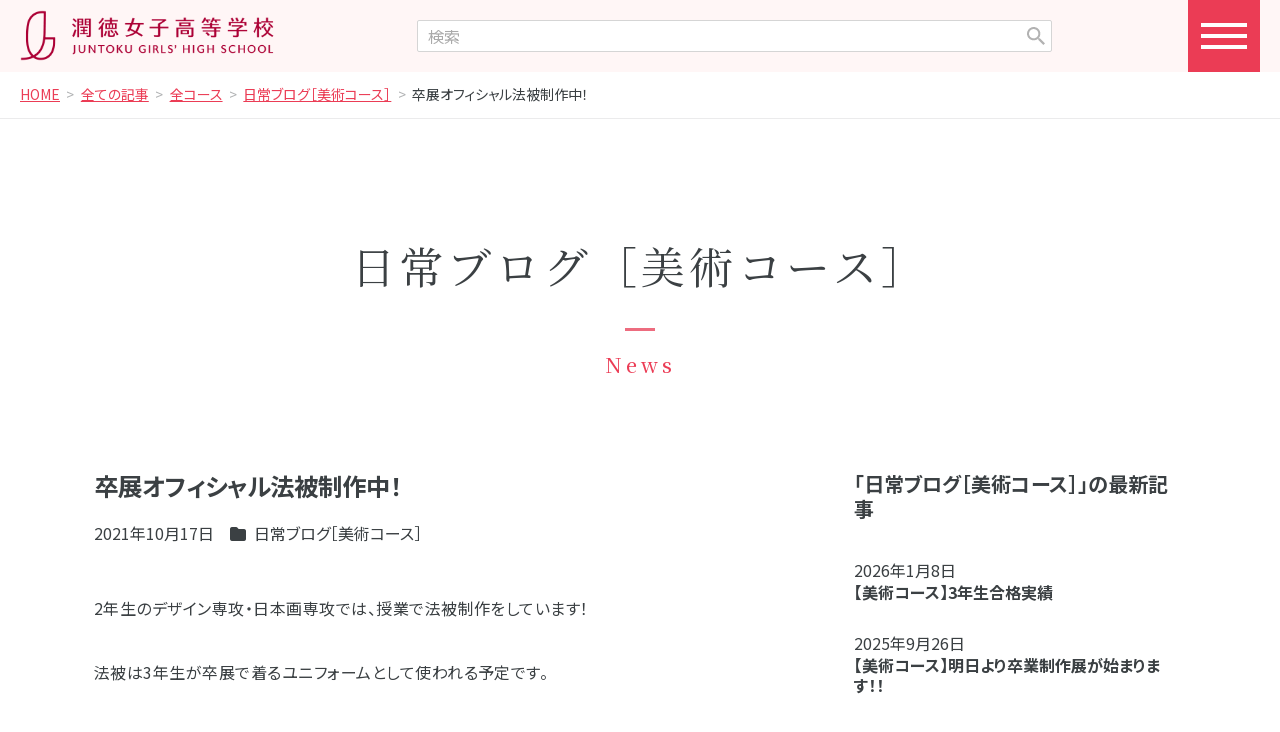

--- FILE ---
content_type: text/html; charset=UTF-8
request_url: https://www.juntoku.ac.jp/archives/17486
body_size: 5802
content:
<!doctype>
<html lang="ja">

<head>
  <meta charset="UTF-8">
<meta name="description" content="2年生のデザイン専攻・日本画専攻では、授業で法被制作をしています！ 法被は3年生が卒展で着るユニフォームとして使われる予定です。 先日、デザイン決めのためのプレゼンを行ったので、その様子をご紹介します！ 3つのチームが、それぞれ試作し...">
<meta name="viewport" content="width=device-width, user-scalable=no, initial-scale=1.0, maximum-scale=1.0, minimum-scale=1.0">
<meta http-equiv="X-UA-Compatible" content="ie=edge">

  <!-- OGP設定 -->
  <meta property="og:title" content="卒展オフィシャル法被制作中！">
  <meta property="og:type" content="article">
  <meta property="og:url" content="https://www.juntoku.ac.jp/archives/17486">
  <meta property="og:description" content="2年生のデザイン専攻・日本画専攻では、授業で法被制作をしています！ 法被は3年生が卒展で着るユニフォームとして使われる予定です。 先日、デザイン決めのためのプレゼンを行ったので、その様子をご紹介します！ 3つのチームが、それぞれ試作し...">
  <meta property="og:image" content="https://www.juntoku.ac.jp/jt2025/wp-content/uploads/2021/10/IMG_8543.jpg">
  <meta name="twitter:card" content="summary_large_image">
  <meta name="twitter:site" content="@juntoku_joshi">
  <meta name="twitter:title" content="卒展オフィシャル法被制作中！">
  <meta name="twitter:description" content="2年生のデザイン専攻・日本画専攻では、授業で法被制作をしています！ 法被は3年生が卒展で着るユニフォームとして使われる予定です。 先日、デザイン決めのためのプレゼンを行ったので、その様子をご紹介します！ 3つのチームが、それぞれ試作し...">
  <meta name="twitter:image" content="https://www.juntoku.ac.jp/jt2025/wp-content/uploads/2021/10/IMG_8543.jpg">
<link rel="shortcut icon" href="https://www.juntoku.ac.jp/jt2025/wp-content/themes/jt2025/favicon.ico">
<link rel="preconnect" href="https://fonts.googleapis.com">
<link rel="preconnect" href="https://fonts.gstatic.com" crossorigin>
<link rel="stylesheet" href="https://fonts.googleapis.com/css2?family=Noto+Sans+JP:wght@300;400;500;600;700;800;900&family=Noto+Serif+JP:wght@300;400;500;600;700;900&family=Libre+Caslon+Text:wght@400;700&family=Courgette&display=swap">
<link rel="stylesheet" href="https://www.juntoku.ac.jp/jt2025/wp-content/themes/jt2025/libs/bootstrap-5.3.1/css/bootstrap.css?v=1736490949">
<link rel="stylesheet" href="https://www.juntoku.ac.jp/jt2025/wp-content/themes/jt2025/libs/kurage-css/2.0.0/kurage.min.css?v=1726452698">
<link rel="stylesheet" href="https://www.juntoku.ac.jp/jt2025/wp-content/themes/jt2025/libs/kurage-css/2.0.0/kurage-xxl-1399.min.css?v=1726452698">
<link rel="stylesheet" href="https://www.juntoku.ac.jp/jt2025/wp-content/themes/jt2025/libs/kurage-css/2.0.0/kurage-lg-991.min.css?v=1726452698">
<link rel="stylesheet" href="https://www.juntoku.ac.jp/jt2025/wp-content/themes/jt2025/libs/kurage-css/2.0.0/kurage-md-767.min.css?v=1726452698">
<link rel="stylesheet" href="https://www.juntoku.ac.jp/jt2025/wp-content/themes/jt2025/libs/kurage-css/2.0.0/kurage-sm-575.min.css?v=1726452698">
<link rel="stylesheet" href="https://www.juntoku.ac.jp/jt2025/wp-content/themes/jt2025/libs/fontawesome-free-6.5.2/css/fontawesome.min.css">
<link rel="stylesheet" href="https://www.juntoku.ac.jp/jt2025/wp-content/themes/jt2025/libs/fontawesome-free-6.5.2/css/regular.min.css">
<link rel="stylesheet" href="https://www.juntoku.ac.jp/jt2025/wp-content/themes/jt2025/libs/fontawesome-free-6.5.2/css/solid.min.css">
<link rel="stylesheet" href="https://www.juntoku.ac.jp/jt2025/wp-content/themes/jt2025/libs/fontawesome-free-6.5.2/css/brands.min.css">
<link rel="stylesheet" href="https://www.juntoku.ac.jp/jt2025/wp-content/themes/jt2025/css/style.css?v=1748910187">

<title>卒展オフィシャル法被制作中！ &#8211; 潤徳女子高等学校</title>
	<style>img:is([sizes="auto" i], [sizes^="auto," i]) { contain-intrinsic-size: 3000px 1500px }</style>
	<link rel='stylesheet' id='contact-form-7-css' href='https://www.juntoku.ac.jp/jt2025/wp-content/plugins/contact-form-7/includes/css/styles.css?ver=6.0.6' type='text/css' media='all' />
<link rel='stylesheet' id='cf7msm_styles-css' href='https://www.juntoku.ac.jp/jt2025/wp-content/plugins/contact-form-7-multi-step-module/resources/cf7msm.css?ver=4.4.2' type='text/css' media='all' />
<script type="text/javascript" src="https://www.juntoku.ac.jp/jt2025/wp-includes/js/jquery/jquery.min.js?ver=3.7.1" id="jquery-core-js"></script>
<script type="text/javascript" src="https://www.juntoku.ac.jp/jt2025/wp-includes/js/jquery/jquery-migrate.min.js?ver=3.4.1" id="jquery-migrate-js"></script>
<link rel="canonical" href="https://www.juntoku.ac.jp/archives/17486" />
</head>

<body class="single post %e5%8d%92%e5%b1%95%e3%82%aa%e3%83%95%e3%82%a3%e3%82%b7%e3%83%a3%e3%83%ab%e6%b3%95%e8%a2%ab%e5%88%b6%e4%bd%9c%e4%b8%ad%ef%bc%81">

  <div class="drawer">
  <div class="drawer__bg"></div>
  <div class="drawer__content">
    <div class="drawer__item drawer__item--1">
      <a class="drawer__item__title" href="https://www.juntoku.ac.jp/about.html">学校紹介</a>
      <ul>
          <li id="menu-item-23722" class="menu-item menu-item-type-post_type menu-item-object-page menu-item-23722"><a href="https://www.juntoku.ac.jp/about/index.html">学校長挨拶・沿革</a></li>
<li id="menu-item-23723" class="menu-item menu-item-type-post_type menu-item-object-page menu-item-23723"><a href="https://www.juntoku.ac.jp/about/feature.html">教育理念</a></li>
<li id="menu-item-23724" class="menu-item menu-item-type-post_type menu-item-object-page menu-item-23724"><a href="https://www.juntoku.ac.jp/about/facilities.html">施設・設備</a></li>
<li id="menu-item-23721" class="menu-item menu-item-type-post_type menu-item-object-page menu-item-23721"><a href="https://www.juntoku.ac.jp/about/access.html">交通アクセス</a></li>
      </ul>
    </div>
    <div class="drawer__item drawer__item--2">
      <a class="drawer__item__title" href="https://www.juntoku.ac.jp/education.html">教育の特色</a>
      <ul>
          <li id="menu-item-23726" class="menu-item menu-item-type-post_type menu-item-object-page menu-item-23726"><a href="https://www.juntoku.ac.jp/education/course.html">コース紹介</a></li>
<li id="menu-item-23727" class="menu-item menu-item-type-post_type menu-item-object-page menu-item-23727"><a href="https://www.juntoku.ac.jp/education/eachsubject.html">主な教科</a></li>
<li id="menu-item-23728" class="menu-item menu-item-type-post_type menu-item-object-page menu-item-23728"><a href="https://www.juntoku.ac.jp/education/teachers.html">教員紹介</a></li>
<li id="menu-item-23725" class="menu-item menu-item-type-post_type menu-item-object-page menu-item-23725"><a href="https://www.juntoku.ac.jp/education/global.html">グローバル教養</a></li>
      </ul>
    </div>
    <div class="drawer__item drawer__item--3">
      <a class="drawer__item__title" href="https://www.juntoku.ac.jp/schoollife.html">スクールライフ</a>
      <ul>
          <li id="menu-item-23732" class="menu-item menu-item-type-post_type menu-item-object-page menu-item-23732"><a href="https://www.juntoku.ac.jp/schoollife/uniform.html">制服紹介</a></li>
<li id="menu-item-23730" class="menu-item menu-item-type-post_type menu-item-object-page menu-item-23730"><a href="https://www.juntoku.ac.jp/schoollife/club.html">クラブ活動・委員会</a></li>
<li id="menu-item-23735" class="menu-item menu-item-type-post_type menu-item-object-page menu-item-23735"><a href="https://www.juntoku.ac.jp/schoollife/day.html">潤徳の1日</a></li>
<li id="menu-item-23734" class="menu-item menu-item-type-post_type menu-item-object-page menu-item-23734"><a href="https://www.juntoku.ac.jp/schoollife/event.html">年間行事</a></li>
<li id="menu-item-23731" class="menu-item menu-item-type-post_type menu-item-object-page menu-item-23731"><a href="https://www.juntoku.ac.jp/schoollife/counseling.html">サポート体制</a></li>
<li id="menu-item-23733" class="menu-item menu-item-type-post_type menu-item-object-page menu-item-23733"><a href="https://www.juntoku.ac.jp/schoollife/message.html">在校生の声</a></li>
      </ul>
    </div>
    <div class="drawer__item drawer__item--4">
      <a class="drawer__item__title" href="https://www.juntoku.ac.jp/career.html">進路指導</a>
      <ul>
          <li id="menu-item-23747" class="menu-item menu-item-type-post_type menu-item-object-page menu-item-23747"><a href="https://www.juntoku.ac.jp/career/guidance.html">進路指導について</a></li>
<li id="menu-item-23746" class="menu-item menu-item-type-post_type menu-item-object-page menu-item-23746"><a href="https://www.juntoku.ac.jp/career/achievement.html">大学合格実績</a></li>
<li id="menu-item-23744" class="menu-item menu-item-type-post_type menu-item-object-page menu-item-23744"><a href="https://www.juntoku.ac.jp/career/voice.html">卒業生の声</a></li>
<li id="menu-item-23745" class="menu-item menu-item-type-post_type menu-item-object-page menu-item-23745"><a href="https://www.juntoku.ac.jp/career/experiences.html">合格体験記</a></li>
      </ul>
    </div>
    <div class="drawer__item drawer__item--5">
      <a class="drawer__item__title" href="https://www.juntoku.ac.jp/admission.html">受験生へ</a>
      <ul>
          <li id="menu-item-23749" class="menu-item menu-item-type-post_type menu-item-object-page menu-item-23749"><a href="https://www.juntoku.ac.jp/admission/schoolexpenses.html">入学金・学費</a></li>
<li id="menu-item-23752" class="menu-item menu-item-type-post_type menu-item-object-page menu-item-23752"><a href="https://www.juntoku.ac.jp/admission/event.html">説明会・イベント</a></li>
<li id="menu-item-23750" class="menu-item menu-item-type-post_type menu-item-object-page menu-item-23750"><a href="https://www.juntoku.ac.jp/admission/index.html">募集要項・推薦書</a></li>
<li id="menu-item-23827" class="menu-item menu-item-type-custom menu-item-object-custom menu-item-23827"><a target="_blank" href="https://mirai-compass.net/usr/juntokjh/common/login.jsf">WEB出願</a></li>
<li id="menu-item-23748" class="menu-item menu-item-type-post_type menu-item-object-page menu-item-23748"><a href="https://www.juntoku.ac.jp/admission/faq.html">よくある質問</a></li>
<li id="menu-item-23751" class="menu-item menu-item-type-post_type menu-item-object-page menu-item-23751"><a href="https://www.juntoku.ac.jp/admission/goukaku.html">合格発表</a></li>
      </ul>
    </div>

    <div class="drawer__item drawer__item--6">
      <div class="drawer__item">
<!--        <a class="drawer__item__title pe-none text-decoration-none" href="--><!--/enrolled.html">在校生へ</a>-->
        <a class="drawer__item__title" href="https://www.juntoku.ac.jp/enrolled.html">在校生へ</a>
        <ul>
            <li id="menu-item-23729" class="menu-item menu-item-type-custom menu-item-object-custom menu-item-23729"><a target="_blank" href="https://forms.office.com/r/494sDdNT7H">在校生用証明書発行</a></li>
        </ul>
      </div>
    </div>

    <div class="drawer__item drawer__item--7">
      <div class="drawer__item">
        <a class="drawer__item__title" href="https://www.juntoku.ac.jp/menu.html">その他</a>
        <ul>
            <li id="menu-item-23741" class="menu-item menu-item-type-post_type menu-item-object-page menu-item-23741"><a href="https://www.juntoku.ac.jp/menu/juntokukai.html">潤徳会</a></li>
<li id="menu-item-23740" class="menu-item menu-item-type-post_type menu-item-object-page menu-item-23740"><a href="https://www.juntoku.ac.jp/menu/dousoukai.html">同窓会</a></li>
<li id="menu-item-23736" class="menu-item menu-item-type-post_type menu-item-object-page menu-item-23736"><a href="https://www.juntoku.ac.jp/menu/pta.html">PTA</a></li>
<li id="menu-item-23739" class="menu-item menu-item-type-post_type menu-item-object-page menu-item-23739"><a href="https://www.juntoku.ac.jp/menu/certificate.html">卒業生用証明書発行</a></li>
<li id="menu-item-23738" class="menu-item menu-item-type-post_type menu-item-object-page menu-item-23738"><a href="https://www.juntoku.ac.jp/menu/privacy.html">個人情報保護方針</a></li>
<li id="menu-item-23839" class="menu-item menu-item-type-post_type menu-item-object-page menu-item-23839"><a href="https://www.juntoku.ac.jp/menu/recruit.html">教員採用情報</a></li>
<li id="menu-item-24120" class="menu-item menu-item-type-post_type menu-item-object-page menu-item-24120"><a href="https://www.juntoku.ac.jp/menu/hp.html">HP制作委員会</a></li>
<li id="menu-item-23742" class="menu-item menu-item-type-post_type menu-item-object-page menu-item-23742"><a href="https://www.juntoku.ac.jp/contact/">お問い合わせ</a></li>
<li id="menu-item-23743" class="menu-item menu-item-type-post_type menu-item-object-page menu-item-23743"><a href="https://www.juntoku.ac.jp/request/">資料請求</a></li>
        </ul>
      </div>
    </div>

    <div class="drawer__item drawer__item--8">
      <div class="drawer__item">
        <a class="drawer__item__title" href="https://www.juntoku.ac.jp/menu/donation.html">ご寄付のお願い</a>
      </div>
    </div>

  </div>
  <div class="drawer__btn">
    <span class="drawer__btn__line drawer__btn__line--1"></span>
    <span class="drawer__btn__line drawer__btn__line--2"></span>
    <span class="drawer__btn__line drawer__btn__line--3"></span>
  </div>
</div>

<header class="header">
  <div class="header__inner">
    <div class="header__logo">
      <a href="https://www.juntoku.ac.jp/">
        <img src="https://www.juntoku.ac.jp/jt2025/wp-content/themes/jt2025/img/header_logo.png" alt="潤徳女子高等学校トップページ">
      </a>
    </div>
    <div class="header__search">
      <form role="search" method="get" id="searchform" class="searchform" action="https://www.juntoku.ac.jp">
  <div>
    <label class="screen-reader-text" for="s">検索:</label>
    <div class="input-wrapper">
            <input type="text" value="" name="s" id="s" placeholder="検索">
      <input type="submit" id="searchsubmit" value="">
    </div>
  </div>
</form>
    </div>
    <div class="header__btn">
      <div class="header__btn__inner"></div>
    </div>
  </div>
</header>

  
  <div class="breadcrumbs container-fluid">
    <div class="row">
      <div class="col-12">
        <ul>
                                    <li>
                <a href="https://www.juntoku.ac.jp">
                  HOME                </a>
              </li>
                                                <li>
                <a href="https://www.juntoku.ac.jp/archives/category/all_categories">
                  全ての記事                </a>
              </li>
                                                <li>
                <a href="https://www.juntoku.ac.jp/archives/category/all_categories/all_course">
                  全コース                </a>
              </li>
                                                <li>
                <a href="https://www.juntoku.ac.jp/archives/category/all_categories/all_course/art_course_02">
                  日常ブログ［美術コース］                </a>
              </li>
                                                <li>
                卒展オフィシャル法被制作中！              </li>
                              </ul>
      </div>
    </div>
  </div>

<div class="header__search__sp">
  <div class="header__search__sp__inner">
    <form role="search" method="get" id="searchform" class="searchform" action="https://www.juntoku.ac.jp">
  <div>
    <label class="screen-reader-text" for="s">検索:</label>
    <div class="input-wrapper">
            <input type="text" value="" name="s" id="s" placeholder="検索">
      <input type="submit" id="searchsubmit" value="">
    </div>
  </div>
</form>
  </div>
</div>

<main class="main" role="main">
  <article class="article" role="article">

    <div class="article__header-simple1 rmt-9 rmb-6 rmy-md-6">
      <div class="h1 mincho">
        <span class="article__header-simple1__title">日常ブログ［美術コース］</span>
        <span class="article__header-simple1__subtitle">News</span>
      </div>
    </div>

    <div class="article__inner container">

      <div class="grid">
        <div class="g-col-12 g-col-md-8 rpr-3 rpr-md-0 rmb-md-4.5">

          <h1 class="rfs-24px rfs-sm-20px gothic fw-700 lh-sm ls-normal rmb-1.5">卒展オフィシャル法被制作中！</h1>
          <div class="d-flex align-items-center rfs-0.85 lh-1 rmb-3"><span class="rpr-1">
              <span class="rpr-1">2021年10月17日</span><span><i class="fa-solid fa-folder rpr-0.25"></i></span>
              <span><a class="text-decoration-none" href="https://www.juntoku.ac.jp/archives/category/all_categories/all_course/art_course_02">日常ブログ［美術コース］</a></span>          </div>
          <div class="post-content">
            <p>2年生のデザイン専攻・日本画専攻では、授業で法被制作をしています！</p>
<p>法被は3年生が卒展で着るユニフォームとして使われる予定です。</p>
<p>&nbsp;</p>
<p>&nbsp;</p>
<p>先日、デザイン決めのためのプレゼンを行ったので、その様子をご紹介します！</p>
<p><img fetchpriority="high" decoding="async" class=" wp-image-17514 aligncenter" src="https://www.juntoku.ac.jp/jt2025/wp-content/uploads/2021/10/IMG_8543.jpg" alt="" width="349" height="465" /></p>
<p>3つのチームが、それぞれ試作した法被を着て3年生にプレゼンしました。</p>
<p>&nbsp;</p>
<p>&nbsp;</p>
<p><img decoding="async" class=" wp-image-17515 aligncenter" src="https://www.juntoku.ac.jp/jt2025/wp-content/uploads/2021/10/IMG_8519.jpg" alt="" width="487" height="365" /></p>
<p><img decoding="async" class=" wp-image-17516 aligncenter" src="https://www.juntoku.ac.jp/jt2025/wp-content/uploads/2021/10/IMG_8552.jpg" alt="" width="487" height="366" /></p>
<p><img decoding="async" class=" wp-image-17517 aligncenter" src="https://www.juntoku.ac.jp/jt2025/wp-content/uploads/2021/10/IMG_8547.jpg" alt="" width="489" height="367" /></p>
<p>&nbsp;</p>
<p>3つの案の中からひとつが選ばれ、これから実際の制作に入ります。</p>
<p>&nbsp;</p>
<p>&nbsp;</p>
<p>&nbsp;</p>
<p>3年生からの質問にも落ち着いて答えられていたのが印象的でした！制作もがんばりましょう😊</p>
          </div>
                  </div>

        <!-- sidebar -->
        <div class="g-col-12 g-col-md-4">
          <div class="rmb-3">
            <div class="rfs-20px fw-700 lh-sm rmb-2.5">「日常ブログ［美術コース］」の最新記事</div>
            <div class="d-flex align-items-center rfs-0.875 lh-1 rmb-0.25"><span class="rpr-1">2026年1月8日</span></div><div class="rfs-1 gothic fw-700 rmb-2"><a class="link-reverse lh-sm" href="https://www.juntoku.ac.jp/archives/24951">【美術コース】3年生合格実績</a></div><div class="d-flex align-items-center rfs-0.875 lh-1 rmb-0.25"><span class="rpr-1">2025年9月26日</span></div><div class="rfs-1 gothic fw-700 rmb-2"><a class="link-reverse lh-sm" href="https://www.juntoku.ac.jp/archives/24795">【美術コース】明日より卒業制作展が始まります！！</a></div><div class="d-flex align-items-center rfs-0.875 lh-1 rmb-0.25"><span class="rpr-1">2025年9月25日</span></div><div class="rfs-1 gothic fw-700 rmb-2"><a class="link-reverse lh-sm" href="https://www.juntoku.ac.jp/archives/24792">【美術コース】卒業制作展まであと2日！！</a></div><div class="d-flex align-items-center rfs-0.875 lh-1 rmb-0.25"><span class="rpr-1">2025年6月21日</span></div><div class="rfs-1 gothic fw-700 rmb-2"><a class="link-reverse lh-sm" href="https://www.juntoku.ac.jp/archives/24282">１年生石膏デッサン講評会</a></div><div class="d-flex align-items-center rfs-0.875 lh-1 rmb-0.25"><span class="rpr-1">2025年6月20日</span></div><div class="rfs-1 gothic fw-700 rmb-2"><a class="link-reverse lh-sm" href="https://www.juntoku.ac.jp/archives/24280">１年生授業風景</a></div><div class="d-flex align-items-center rfs-0.875 lh-1 rmb-0.25"><span class="rpr-1">2025年5月24日</span></div><div class="rfs-1 gothic fw-700 rmb-2"><a class="link-reverse lh-sm" href="https://www.juntoku.ac.jp/archives/24279">２年生校外授業　</a></div><div class="d-flex align-items-center rfs-0.875 lh-1 rmb-0.25"><span class="rpr-1">2025年4月9日</span></div><div class="rfs-1 gothic fw-700 rmb-2"><a class="link-reverse lh-sm" href="https://www.juntoku.ac.jp/archives/24021">【美術コース3年】卒展準備中！</a></div><div class="d-flex align-items-center rfs-0.875 lh-1 rmb-0.25"><span class="rpr-1">2025年3月18日</span></div><div class="rfs-1 gothic fw-700 rmb-2"><a class="link-reverse lh-sm" href="https://www.juntoku.ac.jp/archives/23794">祝！！東京藝大日本画専攻合格！！！</a></div><div class="d-flex align-items-center rfs-0.875 lh-1 rmb-0.25"><span class="rpr-1">2025年1月23日</span></div><div class="rfs-1 gothic fw-700 rmb-2"><a class="link-reverse lh-sm" href="https://www.juntoku.ac.jp/archives/24020">【美術コース】株式会社MDS主催文具デザインコンテスト2024</a></div><div class="d-flex align-items-center rfs-0.875 lh-1 rmb-0.25"><span class="rpr-1">2025年1月23日</span></div><div class="rfs-1 gothic fw-700 rmb-2"><a class="link-reverse lh-sm" href="https://www.juntoku.ac.jp/archives/24019">【美術コース】2年生校外授業</a></div>          </div>
          <div>
                        <div class="rmb-3">
              <label for="category" class="fw-700 rmb-0.25">カテゴリー</label>
              <select name="category" id="category" class="form-select">
                <option value="">カテゴリーを選択</option>
                <option value="https://www.juntoku.ac.jp/archives/category/all_categories" >全ての記事</option><option value="https://www.juntoku.ac.jp/archives/category/all_categories/newsandtopics" >　NEWS&amp;TOPICS</option><option value="https://www.juntoku.ac.jp/archives/category/all_categories/newsandtopics/news" >　お知らせ</option><option value="https://www.juntoku.ac.jp/archives/category/all_categories/newsandtopics/admission" >　入試情報</option><option value="https://www.juntoku.ac.jp/archives/category/all_categories/newsandtopics/diary" >　潤徳日記</option><option value="https://www.juntoku.ac.jp/archives/category/all_categories/all_course" >　全コース</option><option value="https://www.juntoku.ac.jp/archives/category/all_categories/all_course/special_course_02" >　　日常ブログ［特進コース］</option><option value="https://www.juntoku.ac.jp/archives/category/all_categories/all_course/art_course_02" selected>　　日常ブログ［美術コース］</option><option value="https://www.juntoku.ac.jp/archives/category/all_categories/all_course/total_course_02" >　　日常ブログ［進学コース］</option><option value="https://www.juntoku.ac.jp/archives/category/topics" >TOPICS</option><option value="https://www.juntoku.ac.jp/archives/category/setsumeikai" >説明会情報</option><option value="https://www.juntoku.ac.jp/archives/category/setsumeikai/school-briefing" >　学校説明会</option><option value="https://www.juntoku.ac.jp/archives/category/setsumeikai/school-tour" >　学校見学会</option><option value="https://www.juntoku.ac.jp/archives/category/setsumeikai/experience-school" >　体験入学</option><option value="https://www.juntoku.ac.jp/archives/category/setsumeikai/experience-club" >　クラブ体験入部</option><option value="https://www.juntoku.ac.jp/archives/category/setsumeikai/individual-consultation" >　個別相談会</option><option value="https://www.juntoku.ac.jp/archives/category/uncategorized" >未分類</option>              </select>
              <script>
                document.getElementById('category').addEventListener('change', function() {
                  if (this.value) {
                    window.location.href = this.value;
                  } else {
                    window.location.href = 'https://www.juntoku.ac.jp/archives/category/announcement';
                  }
                });
              </script>
            </div>

          </div><!-- /sidebar -->
        </div><!-- /.row -->

      </div><!-- /.article__inner -->

  </article>
</main>

<script type="speculationrules">
{"prefetch":[{"source":"document","where":{"and":[{"href_matches":"\/*"},{"not":{"href_matches":["\/jt2025\/wp-*.php","\/jt2025\/wp-admin\/*","\/jt2025\/wp-content\/uploads\/*","\/jt2025\/wp-content\/*","\/jt2025\/wp-content\/plugins\/*","\/jt2025\/wp-content\/themes\/jt2025\/*","\/*\\?(.+)"]}},{"not":{"selector_matches":"a[rel~=\"nofollow\"]"}},{"not":{"selector_matches":".no-prefetch, .no-prefetch a"}}]},"eagerness":"conservative"}]}
</script>
<script type="text/javascript" src="https://www.juntoku.ac.jp/jt2025/wp-includes/js/dist/hooks.min.js?ver=4d63a3d491d11ffd8ac6" id="wp-hooks-js"></script>
<script type="text/javascript" src="https://www.juntoku.ac.jp/jt2025/wp-includes/js/dist/i18n.min.js?ver=5e580eb46a90c2b997e6" id="wp-i18n-js"></script>
<script type="text/javascript" id="wp-i18n-js-after">
/* <![CDATA[ */
wp.i18n.setLocaleData( { 'text direction\u0004ltr': [ 'ltr' ] } );
/* ]]> */
</script>
<script type="text/javascript" src="https://www.juntoku.ac.jp/jt2025/wp-content/plugins/contact-form-7/includes/swv/js/index.js?ver=6.0.6" id="swv-js"></script>
<script type="text/javascript" id="contact-form-7-js-translations">
/* <![CDATA[ */
( function( domain, translations ) {
	var localeData = translations.locale_data[ domain ] || translations.locale_data.messages;
	localeData[""].domain = domain;
	wp.i18n.setLocaleData( localeData, domain );
} )( "contact-form-7", {"translation-revision-date":"2025-04-11 06:42:50+0000","generator":"GlotPress\/4.0.1","domain":"messages","locale_data":{"messages":{"":{"domain":"messages","plural-forms":"nplurals=1; plural=0;","lang":"ja_JP"},"This contact form is placed in the wrong place.":["\u3053\u306e\u30b3\u30f3\u30bf\u30af\u30c8\u30d5\u30a9\u30fc\u30e0\u306f\u9593\u9055\u3063\u305f\u4f4d\u7f6e\u306b\u7f6e\u304b\u308c\u3066\u3044\u307e\u3059\u3002"],"Error:":["\u30a8\u30e9\u30fc:"]}},"comment":{"reference":"includes\/js\/index.js"}} );
/* ]]> */
</script>
<script type="text/javascript" id="contact-form-7-js-before">
/* <![CDATA[ */
var wpcf7 = {
    "api": {
        "root": "https:\/\/www.juntoku.ac.jp\/wp-json\/",
        "namespace": "contact-form-7\/v1"
    }
};
/* ]]> */
</script>
<script type="text/javascript" src="https://www.juntoku.ac.jp/jt2025/wp-content/plugins/contact-form-7/includes/js/index.js?ver=6.0.6" id="contact-form-7-js"></script>
<script type="text/javascript" id="cf7msm-js-extra">
/* <![CDATA[ */
var cf7msm_posted_data = [];
/* ]]> */
</script>
<script type="text/javascript" src="https://www.juntoku.ac.jp/jt2025/wp-content/plugins/contact-form-7-multi-step-module/resources/cf7msm.min.js?ver=4.4.2" id="cf7msm-js"></script>
<script type="text/javascript" src="https://www.google.com/recaptcha/api.js?render=6Ldw4FMrAAAAAEsBM_F6o1jV9mdlAT3ieOQIBAbS&amp;ver=3.0" id="google-recaptcha-js"></script>
<script type="text/javascript" src="https://www.juntoku.ac.jp/jt2025/wp-includes/js/dist/vendor/wp-polyfill.min.js?ver=3.15.0" id="wp-polyfill-js"></script>
<script type="text/javascript" id="wpcf7-recaptcha-js-before">
/* <![CDATA[ */
var wpcf7_recaptcha = {
    "sitekey": "6Ldw4FMrAAAAAEsBM_F6o1jV9mdlAT3ieOQIBAbS",
    "actions": {
        "homepage": "homepage",
        "contactform": "contactform"
    }
};
/* ]]> */
</script>
<script type="text/javascript" src="https://www.juntoku.ac.jp/jt2025/wp-content/plugins/contact-form-7/modules/recaptcha/index.js?ver=6.0.6" id="wpcf7-recaptcha-js"></script>
<footer class="footer">
  <div class="footer__content">
    <div class="footer__content__inner">
      <div class="footer__school-info">
        <div class="footer__school-name">潤徳女子高等学校</div>
        <div class="footer__sns">
          <ul>
            <!--<li><a class="footer__sns__icon footer__sns__icon--facebook" href="https://www.facebook.com/" target="_blank" rel="noreferrer noopener"></a></li>-->
            <!--<li><a class="footer__sns__icon footer__sns__icon--youtube" href="https://www.youtube.com/@user-im6ss6gk6y" target="_blank" rel="noreferrer noopener"></a></li>-->
            <li><a class="footer__sns__icon footer__sns__icon--x" href="https://x.com/juntoku_joshi" target="_blank" rel="noreferrer noopener"></a></li>
            <li><a class="footer__sns__icon footer__sns__icon--instagram" href="https://www.instagram.com/juntoku_joshi_official/" target="_blank" rel="noreferrer noopener"></a></li>
          </ul>
        </div>
      </div>
      <!--
      <div class="footer__goals">
        <img src="https://www.juntoku.ac.jp/jt2025/wp-content/themes/jt2025/images/logo_goals.svg" alt="潤徳女子高等学校SUSTAINABLE DEVELOPMENT GOALS">
      </div>
      -->
      <div class="footer__nav">
        <ul class="footer__nav__main">
          <li id="menu-item-23838" class="menu-item menu-item-type-post_type menu-item-object-page menu-item-home menu-item-23838"><a href="https://www.juntoku.ac.jp/">Home</a></li>
<li id="menu-item-23649" class="menu-item menu-item-type-post_type menu-item-object-page menu-item-23649"><a href="https://www.juntoku.ac.jp/about.html">学校紹介</a></li>
<li id="menu-item-23650" class="menu-item menu-item-type-post_type menu-item-object-page menu-item-23650"><a href="https://www.juntoku.ac.jp/education.html">教育の特色</a></li>
<li id="menu-item-23653" class="menu-item menu-item-type-post_type menu-item-object-page menu-item-23653"><a href="https://www.juntoku.ac.jp/schoollife.html">スクールライフ</a></li>
<li id="menu-item-23651" class="menu-item menu-item-type-post_type menu-item-object-page menu-item-23651"><a href="https://www.juntoku.ac.jp/career.html">進路指導</a></li>
<li id="menu-item-23652" class="menu-item menu-item-type-post_type menu-item-object-page menu-item-23652"><a href="https://www.juntoku.ac.jp/admission.html">受験生へ</a></li>
<li id="menu-item-23828" class="menu-item menu-item-type-post_type menu-item-object-page menu-item-23828"><a href="https://www.juntoku.ac.jp/enrolled.html">在校生へ</a></li>
<li id="menu-item-23654" class="menu-item menu-item-type-post_type menu-item-object-page menu-item-23654"><a href="https://www.juntoku.ac.jp/menu.html">その他</a></li>
        </ul>
        <ul class="footer__nav__sub">
          <li id="menu-item-23655" class="menu-item menu-item-type-post_type menu-item-object-page menu-item-23655"><a href="https://www.juntoku.ac.jp/about/access.html">交通アクセス</a></li>
<li id="menu-item-23657" class="menu-item menu-item-type-post_type menu-item-object-page menu-item-23657"><a href="https://www.juntoku.ac.jp/request/">資料請求</a></li>
<li id="menu-item-23659" class="menu-item menu-item-type-post_type menu-item-object-page menu-item-23659"><a href="https://www.juntoku.ac.jp/menu/certificate.html">卒業生用証明書発行</a></li>
<li id="menu-item-23656" class="menu-item menu-item-type-post_type menu-item-object-page menu-item-23656"><a href="https://www.juntoku.ac.jp/menu/donation.html">ご寄付のお願い</a></li>
<li id="menu-item-23658" class="menu-item menu-item-type-post_type menu-item-object-page menu-item-23658"><a href="https://www.juntoku.ac.jp/menu/privacy.html">個人情報保護方針</a></li>
<li id="menu-item-23918" class="menu-item menu-item-type-post_type menu-item-object-page menu-item-23918"><a href="https://www.juntoku.ac.jp/menu/recruit.html">教員採用情報</a></li>
        </ul>
      </div>
    </div>
  </div>
  <div class="footer__copyright text-center">
    &copy; 2025 Juntoku Girls' High School. <br class="d-block d-sm-none">All rights reserved.
  </div>
</footer>
<script src="https://www.juntoku.ac.jp/jt2025/wp-content/themes/jt2025/js/common.js?v=1748913443"></script>
</body>

</html>


--- FILE ---
content_type: text/html; charset=utf-8
request_url: https://www.google.com/recaptcha/api2/anchor?ar=1&k=6Ldw4FMrAAAAAEsBM_F6o1jV9mdlAT3ieOQIBAbS&co=aHR0cHM6Ly93d3cuanVudG9rdS5hYy5qcDo0NDM.&hl=en&v=PoyoqOPhxBO7pBk68S4YbpHZ&size=invisible&anchor-ms=20000&execute-ms=30000&cb=ir9baciuqhjq
body_size: 48698
content:
<!DOCTYPE HTML><html dir="ltr" lang="en"><head><meta http-equiv="Content-Type" content="text/html; charset=UTF-8">
<meta http-equiv="X-UA-Compatible" content="IE=edge">
<title>reCAPTCHA</title>
<style type="text/css">
/* cyrillic-ext */
@font-face {
  font-family: 'Roboto';
  font-style: normal;
  font-weight: 400;
  font-stretch: 100%;
  src: url(//fonts.gstatic.com/s/roboto/v48/KFO7CnqEu92Fr1ME7kSn66aGLdTylUAMa3GUBHMdazTgWw.woff2) format('woff2');
  unicode-range: U+0460-052F, U+1C80-1C8A, U+20B4, U+2DE0-2DFF, U+A640-A69F, U+FE2E-FE2F;
}
/* cyrillic */
@font-face {
  font-family: 'Roboto';
  font-style: normal;
  font-weight: 400;
  font-stretch: 100%;
  src: url(//fonts.gstatic.com/s/roboto/v48/KFO7CnqEu92Fr1ME7kSn66aGLdTylUAMa3iUBHMdazTgWw.woff2) format('woff2');
  unicode-range: U+0301, U+0400-045F, U+0490-0491, U+04B0-04B1, U+2116;
}
/* greek-ext */
@font-face {
  font-family: 'Roboto';
  font-style: normal;
  font-weight: 400;
  font-stretch: 100%;
  src: url(//fonts.gstatic.com/s/roboto/v48/KFO7CnqEu92Fr1ME7kSn66aGLdTylUAMa3CUBHMdazTgWw.woff2) format('woff2');
  unicode-range: U+1F00-1FFF;
}
/* greek */
@font-face {
  font-family: 'Roboto';
  font-style: normal;
  font-weight: 400;
  font-stretch: 100%;
  src: url(//fonts.gstatic.com/s/roboto/v48/KFO7CnqEu92Fr1ME7kSn66aGLdTylUAMa3-UBHMdazTgWw.woff2) format('woff2');
  unicode-range: U+0370-0377, U+037A-037F, U+0384-038A, U+038C, U+038E-03A1, U+03A3-03FF;
}
/* math */
@font-face {
  font-family: 'Roboto';
  font-style: normal;
  font-weight: 400;
  font-stretch: 100%;
  src: url(//fonts.gstatic.com/s/roboto/v48/KFO7CnqEu92Fr1ME7kSn66aGLdTylUAMawCUBHMdazTgWw.woff2) format('woff2');
  unicode-range: U+0302-0303, U+0305, U+0307-0308, U+0310, U+0312, U+0315, U+031A, U+0326-0327, U+032C, U+032F-0330, U+0332-0333, U+0338, U+033A, U+0346, U+034D, U+0391-03A1, U+03A3-03A9, U+03B1-03C9, U+03D1, U+03D5-03D6, U+03F0-03F1, U+03F4-03F5, U+2016-2017, U+2034-2038, U+203C, U+2040, U+2043, U+2047, U+2050, U+2057, U+205F, U+2070-2071, U+2074-208E, U+2090-209C, U+20D0-20DC, U+20E1, U+20E5-20EF, U+2100-2112, U+2114-2115, U+2117-2121, U+2123-214F, U+2190, U+2192, U+2194-21AE, U+21B0-21E5, U+21F1-21F2, U+21F4-2211, U+2213-2214, U+2216-22FF, U+2308-230B, U+2310, U+2319, U+231C-2321, U+2336-237A, U+237C, U+2395, U+239B-23B7, U+23D0, U+23DC-23E1, U+2474-2475, U+25AF, U+25B3, U+25B7, U+25BD, U+25C1, U+25CA, U+25CC, U+25FB, U+266D-266F, U+27C0-27FF, U+2900-2AFF, U+2B0E-2B11, U+2B30-2B4C, U+2BFE, U+3030, U+FF5B, U+FF5D, U+1D400-1D7FF, U+1EE00-1EEFF;
}
/* symbols */
@font-face {
  font-family: 'Roboto';
  font-style: normal;
  font-weight: 400;
  font-stretch: 100%;
  src: url(//fonts.gstatic.com/s/roboto/v48/KFO7CnqEu92Fr1ME7kSn66aGLdTylUAMaxKUBHMdazTgWw.woff2) format('woff2');
  unicode-range: U+0001-000C, U+000E-001F, U+007F-009F, U+20DD-20E0, U+20E2-20E4, U+2150-218F, U+2190, U+2192, U+2194-2199, U+21AF, U+21E6-21F0, U+21F3, U+2218-2219, U+2299, U+22C4-22C6, U+2300-243F, U+2440-244A, U+2460-24FF, U+25A0-27BF, U+2800-28FF, U+2921-2922, U+2981, U+29BF, U+29EB, U+2B00-2BFF, U+4DC0-4DFF, U+FFF9-FFFB, U+10140-1018E, U+10190-1019C, U+101A0, U+101D0-101FD, U+102E0-102FB, U+10E60-10E7E, U+1D2C0-1D2D3, U+1D2E0-1D37F, U+1F000-1F0FF, U+1F100-1F1AD, U+1F1E6-1F1FF, U+1F30D-1F30F, U+1F315, U+1F31C, U+1F31E, U+1F320-1F32C, U+1F336, U+1F378, U+1F37D, U+1F382, U+1F393-1F39F, U+1F3A7-1F3A8, U+1F3AC-1F3AF, U+1F3C2, U+1F3C4-1F3C6, U+1F3CA-1F3CE, U+1F3D4-1F3E0, U+1F3ED, U+1F3F1-1F3F3, U+1F3F5-1F3F7, U+1F408, U+1F415, U+1F41F, U+1F426, U+1F43F, U+1F441-1F442, U+1F444, U+1F446-1F449, U+1F44C-1F44E, U+1F453, U+1F46A, U+1F47D, U+1F4A3, U+1F4B0, U+1F4B3, U+1F4B9, U+1F4BB, U+1F4BF, U+1F4C8-1F4CB, U+1F4D6, U+1F4DA, U+1F4DF, U+1F4E3-1F4E6, U+1F4EA-1F4ED, U+1F4F7, U+1F4F9-1F4FB, U+1F4FD-1F4FE, U+1F503, U+1F507-1F50B, U+1F50D, U+1F512-1F513, U+1F53E-1F54A, U+1F54F-1F5FA, U+1F610, U+1F650-1F67F, U+1F687, U+1F68D, U+1F691, U+1F694, U+1F698, U+1F6AD, U+1F6B2, U+1F6B9-1F6BA, U+1F6BC, U+1F6C6-1F6CF, U+1F6D3-1F6D7, U+1F6E0-1F6EA, U+1F6F0-1F6F3, U+1F6F7-1F6FC, U+1F700-1F7FF, U+1F800-1F80B, U+1F810-1F847, U+1F850-1F859, U+1F860-1F887, U+1F890-1F8AD, U+1F8B0-1F8BB, U+1F8C0-1F8C1, U+1F900-1F90B, U+1F93B, U+1F946, U+1F984, U+1F996, U+1F9E9, U+1FA00-1FA6F, U+1FA70-1FA7C, U+1FA80-1FA89, U+1FA8F-1FAC6, U+1FACE-1FADC, U+1FADF-1FAE9, U+1FAF0-1FAF8, U+1FB00-1FBFF;
}
/* vietnamese */
@font-face {
  font-family: 'Roboto';
  font-style: normal;
  font-weight: 400;
  font-stretch: 100%;
  src: url(//fonts.gstatic.com/s/roboto/v48/KFO7CnqEu92Fr1ME7kSn66aGLdTylUAMa3OUBHMdazTgWw.woff2) format('woff2');
  unicode-range: U+0102-0103, U+0110-0111, U+0128-0129, U+0168-0169, U+01A0-01A1, U+01AF-01B0, U+0300-0301, U+0303-0304, U+0308-0309, U+0323, U+0329, U+1EA0-1EF9, U+20AB;
}
/* latin-ext */
@font-face {
  font-family: 'Roboto';
  font-style: normal;
  font-weight: 400;
  font-stretch: 100%;
  src: url(//fonts.gstatic.com/s/roboto/v48/KFO7CnqEu92Fr1ME7kSn66aGLdTylUAMa3KUBHMdazTgWw.woff2) format('woff2');
  unicode-range: U+0100-02BA, U+02BD-02C5, U+02C7-02CC, U+02CE-02D7, U+02DD-02FF, U+0304, U+0308, U+0329, U+1D00-1DBF, U+1E00-1E9F, U+1EF2-1EFF, U+2020, U+20A0-20AB, U+20AD-20C0, U+2113, U+2C60-2C7F, U+A720-A7FF;
}
/* latin */
@font-face {
  font-family: 'Roboto';
  font-style: normal;
  font-weight: 400;
  font-stretch: 100%;
  src: url(//fonts.gstatic.com/s/roboto/v48/KFO7CnqEu92Fr1ME7kSn66aGLdTylUAMa3yUBHMdazQ.woff2) format('woff2');
  unicode-range: U+0000-00FF, U+0131, U+0152-0153, U+02BB-02BC, U+02C6, U+02DA, U+02DC, U+0304, U+0308, U+0329, U+2000-206F, U+20AC, U+2122, U+2191, U+2193, U+2212, U+2215, U+FEFF, U+FFFD;
}
/* cyrillic-ext */
@font-face {
  font-family: 'Roboto';
  font-style: normal;
  font-weight: 500;
  font-stretch: 100%;
  src: url(//fonts.gstatic.com/s/roboto/v48/KFO7CnqEu92Fr1ME7kSn66aGLdTylUAMa3GUBHMdazTgWw.woff2) format('woff2');
  unicode-range: U+0460-052F, U+1C80-1C8A, U+20B4, U+2DE0-2DFF, U+A640-A69F, U+FE2E-FE2F;
}
/* cyrillic */
@font-face {
  font-family: 'Roboto';
  font-style: normal;
  font-weight: 500;
  font-stretch: 100%;
  src: url(//fonts.gstatic.com/s/roboto/v48/KFO7CnqEu92Fr1ME7kSn66aGLdTylUAMa3iUBHMdazTgWw.woff2) format('woff2');
  unicode-range: U+0301, U+0400-045F, U+0490-0491, U+04B0-04B1, U+2116;
}
/* greek-ext */
@font-face {
  font-family: 'Roboto';
  font-style: normal;
  font-weight: 500;
  font-stretch: 100%;
  src: url(//fonts.gstatic.com/s/roboto/v48/KFO7CnqEu92Fr1ME7kSn66aGLdTylUAMa3CUBHMdazTgWw.woff2) format('woff2');
  unicode-range: U+1F00-1FFF;
}
/* greek */
@font-face {
  font-family: 'Roboto';
  font-style: normal;
  font-weight: 500;
  font-stretch: 100%;
  src: url(//fonts.gstatic.com/s/roboto/v48/KFO7CnqEu92Fr1ME7kSn66aGLdTylUAMa3-UBHMdazTgWw.woff2) format('woff2');
  unicode-range: U+0370-0377, U+037A-037F, U+0384-038A, U+038C, U+038E-03A1, U+03A3-03FF;
}
/* math */
@font-face {
  font-family: 'Roboto';
  font-style: normal;
  font-weight: 500;
  font-stretch: 100%;
  src: url(//fonts.gstatic.com/s/roboto/v48/KFO7CnqEu92Fr1ME7kSn66aGLdTylUAMawCUBHMdazTgWw.woff2) format('woff2');
  unicode-range: U+0302-0303, U+0305, U+0307-0308, U+0310, U+0312, U+0315, U+031A, U+0326-0327, U+032C, U+032F-0330, U+0332-0333, U+0338, U+033A, U+0346, U+034D, U+0391-03A1, U+03A3-03A9, U+03B1-03C9, U+03D1, U+03D5-03D6, U+03F0-03F1, U+03F4-03F5, U+2016-2017, U+2034-2038, U+203C, U+2040, U+2043, U+2047, U+2050, U+2057, U+205F, U+2070-2071, U+2074-208E, U+2090-209C, U+20D0-20DC, U+20E1, U+20E5-20EF, U+2100-2112, U+2114-2115, U+2117-2121, U+2123-214F, U+2190, U+2192, U+2194-21AE, U+21B0-21E5, U+21F1-21F2, U+21F4-2211, U+2213-2214, U+2216-22FF, U+2308-230B, U+2310, U+2319, U+231C-2321, U+2336-237A, U+237C, U+2395, U+239B-23B7, U+23D0, U+23DC-23E1, U+2474-2475, U+25AF, U+25B3, U+25B7, U+25BD, U+25C1, U+25CA, U+25CC, U+25FB, U+266D-266F, U+27C0-27FF, U+2900-2AFF, U+2B0E-2B11, U+2B30-2B4C, U+2BFE, U+3030, U+FF5B, U+FF5D, U+1D400-1D7FF, U+1EE00-1EEFF;
}
/* symbols */
@font-face {
  font-family: 'Roboto';
  font-style: normal;
  font-weight: 500;
  font-stretch: 100%;
  src: url(//fonts.gstatic.com/s/roboto/v48/KFO7CnqEu92Fr1ME7kSn66aGLdTylUAMaxKUBHMdazTgWw.woff2) format('woff2');
  unicode-range: U+0001-000C, U+000E-001F, U+007F-009F, U+20DD-20E0, U+20E2-20E4, U+2150-218F, U+2190, U+2192, U+2194-2199, U+21AF, U+21E6-21F0, U+21F3, U+2218-2219, U+2299, U+22C4-22C6, U+2300-243F, U+2440-244A, U+2460-24FF, U+25A0-27BF, U+2800-28FF, U+2921-2922, U+2981, U+29BF, U+29EB, U+2B00-2BFF, U+4DC0-4DFF, U+FFF9-FFFB, U+10140-1018E, U+10190-1019C, U+101A0, U+101D0-101FD, U+102E0-102FB, U+10E60-10E7E, U+1D2C0-1D2D3, U+1D2E0-1D37F, U+1F000-1F0FF, U+1F100-1F1AD, U+1F1E6-1F1FF, U+1F30D-1F30F, U+1F315, U+1F31C, U+1F31E, U+1F320-1F32C, U+1F336, U+1F378, U+1F37D, U+1F382, U+1F393-1F39F, U+1F3A7-1F3A8, U+1F3AC-1F3AF, U+1F3C2, U+1F3C4-1F3C6, U+1F3CA-1F3CE, U+1F3D4-1F3E0, U+1F3ED, U+1F3F1-1F3F3, U+1F3F5-1F3F7, U+1F408, U+1F415, U+1F41F, U+1F426, U+1F43F, U+1F441-1F442, U+1F444, U+1F446-1F449, U+1F44C-1F44E, U+1F453, U+1F46A, U+1F47D, U+1F4A3, U+1F4B0, U+1F4B3, U+1F4B9, U+1F4BB, U+1F4BF, U+1F4C8-1F4CB, U+1F4D6, U+1F4DA, U+1F4DF, U+1F4E3-1F4E6, U+1F4EA-1F4ED, U+1F4F7, U+1F4F9-1F4FB, U+1F4FD-1F4FE, U+1F503, U+1F507-1F50B, U+1F50D, U+1F512-1F513, U+1F53E-1F54A, U+1F54F-1F5FA, U+1F610, U+1F650-1F67F, U+1F687, U+1F68D, U+1F691, U+1F694, U+1F698, U+1F6AD, U+1F6B2, U+1F6B9-1F6BA, U+1F6BC, U+1F6C6-1F6CF, U+1F6D3-1F6D7, U+1F6E0-1F6EA, U+1F6F0-1F6F3, U+1F6F7-1F6FC, U+1F700-1F7FF, U+1F800-1F80B, U+1F810-1F847, U+1F850-1F859, U+1F860-1F887, U+1F890-1F8AD, U+1F8B0-1F8BB, U+1F8C0-1F8C1, U+1F900-1F90B, U+1F93B, U+1F946, U+1F984, U+1F996, U+1F9E9, U+1FA00-1FA6F, U+1FA70-1FA7C, U+1FA80-1FA89, U+1FA8F-1FAC6, U+1FACE-1FADC, U+1FADF-1FAE9, U+1FAF0-1FAF8, U+1FB00-1FBFF;
}
/* vietnamese */
@font-face {
  font-family: 'Roboto';
  font-style: normal;
  font-weight: 500;
  font-stretch: 100%;
  src: url(//fonts.gstatic.com/s/roboto/v48/KFO7CnqEu92Fr1ME7kSn66aGLdTylUAMa3OUBHMdazTgWw.woff2) format('woff2');
  unicode-range: U+0102-0103, U+0110-0111, U+0128-0129, U+0168-0169, U+01A0-01A1, U+01AF-01B0, U+0300-0301, U+0303-0304, U+0308-0309, U+0323, U+0329, U+1EA0-1EF9, U+20AB;
}
/* latin-ext */
@font-face {
  font-family: 'Roboto';
  font-style: normal;
  font-weight: 500;
  font-stretch: 100%;
  src: url(//fonts.gstatic.com/s/roboto/v48/KFO7CnqEu92Fr1ME7kSn66aGLdTylUAMa3KUBHMdazTgWw.woff2) format('woff2');
  unicode-range: U+0100-02BA, U+02BD-02C5, U+02C7-02CC, U+02CE-02D7, U+02DD-02FF, U+0304, U+0308, U+0329, U+1D00-1DBF, U+1E00-1E9F, U+1EF2-1EFF, U+2020, U+20A0-20AB, U+20AD-20C0, U+2113, U+2C60-2C7F, U+A720-A7FF;
}
/* latin */
@font-face {
  font-family: 'Roboto';
  font-style: normal;
  font-weight: 500;
  font-stretch: 100%;
  src: url(//fonts.gstatic.com/s/roboto/v48/KFO7CnqEu92Fr1ME7kSn66aGLdTylUAMa3yUBHMdazQ.woff2) format('woff2');
  unicode-range: U+0000-00FF, U+0131, U+0152-0153, U+02BB-02BC, U+02C6, U+02DA, U+02DC, U+0304, U+0308, U+0329, U+2000-206F, U+20AC, U+2122, U+2191, U+2193, U+2212, U+2215, U+FEFF, U+FFFD;
}
/* cyrillic-ext */
@font-face {
  font-family: 'Roboto';
  font-style: normal;
  font-weight: 900;
  font-stretch: 100%;
  src: url(//fonts.gstatic.com/s/roboto/v48/KFO7CnqEu92Fr1ME7kSn66aGLdTylUAMa3GUBHMdazTgWw.woff2) format('woff2');
  unicode-range: U+0460-052F, U+1C80-1C8A, U+20B4, U+2DE0-2DFF, U+A640-A69F, U+FE2E-FE2F;
}
/* cyrillic */
@font-face {
  font-family: 'Roboto';
  font-style: normal;
  font-weight: 900;
  font-stretch: 100%;
  src: url(//fonts.gstatic.com/s/roboto/v48/KFO7CnqEu92Fr1ME7kSn66aGLdTylUAMa3iUBHMdazTgWw.woff2) format('woff2');
  unicode-range: U+0301, U+0400-045F, U+0490-0491, U+04B0-04B1, U+2116;
}
/* greek-ext */
@font-face {
  font-family: 'Roboto';
  font-style: normal;
  font-weight: 900;
  font-stretch: 100%;
  src: url(//fonts.gstatic.com/s/roboto/v48/KFO7CnqEu92Fr1ME7kSn66aGLdTylUAMa3CUBHMdazTgWw.woff2) format('woff2');
  unicode-range: U+1F00-1FFF;
}
/* greek */
@font-face {
  font-family: 'Roboto';
  font-style: normal;
  font-weight: 900;
  font-stretch: 100%;
  src: url(//fonts.gstatic.com/s/roboto/v48/KFO7CnqEu92Fr1ME7kSn66aGLdTylUAMa3-UBHMdazTgWw.woff2) format('woff2');
  unicode-range: U+0370-0377, U+037A-037F, U+0384-038A, U+038C, U+038E-03A1, U+03A3-03FF;
}
/* math */
@font-face {
  font-family: 'Roboto';
  font-style: normal;
  font-weight: 900;
  font-stretch: 100%;
  src: url(//fonts.gstatic.com/s/roboto/v48/KFO7CnqEu92Fr1ME7kSn66aGLdTylUAMawCUBHMdazTgWw.woff2) format('woff2');
  unicode-range: U+0302-0303, U+0305, U+0307-0308, U+0310, U+0312, U+0315, U+031A, U+0326-0327, U+032C, U+032F-0330, U+0332-0333, U+0338, U+033A, U+0346, U+034D, U+0391-03A1, U+03A3-03A9, U+03B1-03C9, U+03D1, U+03D5-03D6, U+03F0-03F1, U+03F4-03F5, U+2016-2017, U+2034-2038, U+203C, U+2040, U+2043, U+2047, U+2050, U+2057, U+205F, U+2070-2071, U+2074-208E, U+2090-209C, U+20D0-20DC, U+20E1, U+20E5-20EF, U+2100-2112, U+2114-2115, U+2117-2121, U+2123-214F, U+2190, U+2192, U+2194-21AE, U+21B0-21E5, U+21F1-21F2, U+21F4-2211, U+2213-2214, U+2216-22FF, U+2308-230B, U+2310, U+2319, U+231C-2321, U+2336-237A, U+237C, U+2395, U+239B-23B7, U+23D0, U+23DC-23E1, U+2474-2475, U+25AF, U+25B3, U+25B7, U+25BD, U+25C1, U+25CA, U+25CC, U+25FB, U+266D-266F, U+27C0-27FF, U+2900-2AFF, U+2B0E-2B11, U+2B30-2B4C, U+2BFE, U+3030, U+FF5B, U+FF5D, U+1D400-1D7FF, U+1EE00-1EEFF;
}
/* symbols */
@font-face {
  font-family: 'Roboto';
  font-style: normal;
  font-weight: 900;
  font-stretch: 100%;
  src: url(//fonts.gstatic.com/s/roboto/v48/KFO7CnqEu92Fr1ME7kSn66aGLdTylUAMaxKUBHMdazTgWw.woff2) format('woff2');
  unicode-range: U+0001-000C, U+000E-001F, U+007F-009F, U+20DD-20E0, U+20E2-20E4, U+2150-218F, U+2190, U+2192, U+2194-2199, U+21AF, U+21E6-21F0, U+21F3, U+2218-2219, U+2299, U+22C4-22C6, U+2300-243F, U+2440-244A, U+2460-24FF, U+25A0-27BF, U+2800-28FF, U+2921-2922, U+2981, U+29BF, U+29EB, U+2B00-2BFF, U+4DC0-4DFF, U+FFF9-FFFB, U+10140-1018E, U+10190-1019C, U+101A0, U+101D0-101FD, U+102E0-102FB, U+10E60-10E7E, U+1D2C0-1D2D3, U+1D2E0-1D37F, U+1F000-1F0FF, U+1F100-1F1AD, U+1F1E6-1F1FF, U+1F30D-1F30F, U+1F315, U+1F31C, U+1F31E, U+1F320-1F32C, U+1F336, U+1F378, U+1F37D, U+1F382, U+1F393-1F39F, U+1F3A7-1F3A8, U+1F3AC-1F3AF, U+1F3C2, U+1F3C4-1F3C6, U+1F3CA-1F3CE, U+1F3D4-1F3E0, U+1F3ED, U+1F3F1-1F3F3, U+1F3F5-1F3F7, U+1F408, U+1F415, U+1F41F, U+1F426, U+1F43F, U+1F441-1F442, U+1F444, U+1F446-1F449, U+1F44C-1F44E, U+1F453, U+1F46A, U+1F47D, U+1F4A3, U+1F4B0, U+1F4B3, U+1F4B9, U+1F4BB, U+1F4BF, U+1F4C8-1F4CB, U+1F4D6, U+1F4DA, U+1F4DF, U+1F4E3-1F4E6, U+1F4EA-1F4ED, U+1F4F7, U+1F4F9-1F4FB, U+1F4FD-1F4FE, U+1F503, U+1F507-1F50B, U+1F50D, U+1F512-1F513, U+1F53E-1F54A, U+1F54F-1F5FA, U+1F610, U+1F650-1F67F, U+1F687, U+1F68D, U+1F691, U+1F694, U+1F698, U+1F6AD, U+1F6B2, U+1F6B9-1F6BA, U+1F6BC, U+1F6C6-1F6CF, U+1F6D3-1F6D7, U+1F6E0-1F6EA, U+1F6F0-1F6F3, U+1F6F7-1F6FC, U+1F700-1F7FF, U+1F800-1F80B, U+1F810-1F847, U+1F850-1F859, U+1F860-1F887, U+1F890-1F8AD, U+1F8B0-1F8BB, U+1F8C0-1F8C1, U+1F900-1F90B, U+1F93B, U+1F946, U+1F984, U+1F996, U+1F9E9, U+1FA00-1FA6F, U+1FA70-1FA7C, U+1FA80-1FA89, U+1FA8F-1FAC6, U+1FACE-1FADC, U+1FADF-1FAE9, U+1FAF0-1FAF8, U+1FB00-1FBFF;
}
/* vietnamese */
@font-face {
  font-family: 'Roboto';
  font-style: normal;
  font-weight: 900;
  font-stretch: 100%;
  src: url(//fonts.gstatic.com/s/roboto/v48/KFO7CnqEu92Fr1ME7kSn66aGLdTylUAMa3OUBHMdazTgWw.woff2) format('woff2');
  unicode-range: U+0102-0103, U+0110-0111, U+0128-0129, U+0168-0169, U+01A0-01A1, U+01AF-01B0, U+0300-0301, U+0303-0304, U+0308-0309, U+0323, U+0329, U+1EA0-1EF9, U+20AB;
}
/* latin-ext */
@font-face {
  font-family: 'Roboto';
  font-style: normal;
  font-weight: 900;
  font-stretch: 100%;
  src: url(//fonts.gstatic.com/s/roboto/v48/KFO7CnqEu92Fr1ME7kSn66aGLdTylUAMa3KUBHMdazTgWw.woff2) format('woff2');
  unicode-range: U+0100-02BA, U+02BD-02C5, U+02C7-02CC, U+02CE-02D7, U+02DD-02FF, U+0304, U+0308, U+0329, U+1D00-1DBF, U+1E00-1E9F, U+1EF2-1EFF, U+2020, U+20A0-20AB, U+20AD-20C0, U+2113, U+2C60-2C7F, U+A720-A7FF;
}
/* latin */
@font-face {
  font-family: 'Roboto';
  font-style: normal;
  font-weight: 900;
  font-stretch: 100%;
  src: url(//fonts.gstatic.com/s/roboto/v48/KFO7CnqEu92Fr1ME7kSn66aGLdTylUAMa3yUBHMdazQ.woff2) format('woff2');
  unicode-range: U+0000-00FF, U+0131, U+0152-0153, U+02BB-02BC, U+02C6, U+02DA, U+02DC, U+0304, U+0308, U+0329, U+2000-206F, U+20AC, U+2122, U+2191, U+2193, U+2212, U+2215, U+FEFF, U+FFFD;
}

</style>
<link rel="stylesheet" type="text/css" href="https://www.gstatic.com/recaptcha/releases/PoyoqOPhxBO7pBk68S4YbpHZ/styles__ltr.css">
<script nonce="ZBxLQl_XhVVY2cQSD6KafQ" type="text/javascript">window['__recaptcha_api'] = 'https://www.google.com/recaptcha/api2/';</script>
<script type="text/javascript" src="https://www.gstatic.com/recaptcha/releases/PoyoqOPhxBO7pBk68S4YbpHZ/recaptcha__en.js" nonce="ZBxLQl_XhVVY2cQSD6KafQ">
      
    </script></head>
<body><div id="rc-anchor-alert" class="rc-anchor-alert"></div>
<input type="hidden" id="recaptcha-token" value="[base64]">
<script type="text/javascript" nonce="ZBxLQl_XhVVY2cQSD6KafQ">
      recaptcha.anchor.Main.init("[\x22ainput\x22,[\x22bgdata\x22,\x22\x22,\[base64]/[base64]/[base64]/KE4oMTI0LHYsdi5HKSxMWihsLHYpKTpOKDEyNCx2LGwpLFYpLHYpLFQpKSxGKDE3MSx2KX0scjc9ZnVuY3Rpb24obCl7cmV0dXJuIGx9LEM9ZnVuY3Rpb24obCxWLHYpe04odixsLFYpLFZbYWtdPTI3OTZ9LG49ZnVuY3Rpb24obCxWKXtWLlg9KChWLlg/[base64]/[base64]/[base64]/[base64]/[base64]/[base64]/[base64]/[base64]/[base64]/[base64]/[base64]\\u003d\x22,\[base64]\x22,\[base64]/DlsKgH8OUwrphERzCjyTCqhNFw5TDnGDDhsO+wqIpES5/[base64]/DhsO/[base64]/CkBzClMKnw6bClntzQsO3w5TChcKMS8Okw6vCukFuw67Cm2Ahw4J5McKrG1rCo1lIXMO2B8KHGsK+w7gxwpsFQMOyw7/[base64]/NynDll0+XsKTwqsvwpDDkBHCuQLDlyDCosObwrTCkMOgaSwNb8ODw6HDlMO3w5/CgMOqMGzCmm3DgcO/XsKGwoZUwpfCpsOswr92w69VVB0qw5/[base64]/DlMKUw5k1w6DDscKtYMOyw6hxw4YWPcOFeQDCjmDCnVpnw4nCkcKRTnrCiAAhBlrCrcKicsO5wrxyw5bDj8OwCQFWDcOpGhV0V8OGCF3DlBpBw7nDvHdmwpbCvxTCsiRFw6YCwqvDkMO2wqHCvyEFc8OoccKbWxMEGB7Dr0DChMKdwrDDkghAw4/Do8K8GcKxJMOvdcKMwqbCuGfDoMOyw7dZw7dBwq/CnA7CjBkSNsOAw7fCpcK4wptIVcOZwr3CqMKwASPDmS3DgwrDp30kWmvDg8OuwqFbOFDDgnBTJVg7wpZew4PCnyBDRcObw45RVsKbZBgDw7MSWsOOwqcQwo8JIG5rZMOJwpRfUUHDrMKKIsKuw4VyLcOvwqcyaHbDq3jClD/DkgHDmC1uw7EsZ8O1wrMlwpINMB/CmcOsB8KOwr/DiljDlSZ3w7HDpHfDm17CvMOww6fCrjELfnLDtcKQwpB/wpAhE8KcNVPCv8KNwrbDjCQMHVfDlMOmw751HVzCs8OUwrhTw7DCucObcWIlQsK9w5JpwpPDjcOiecKZw7vCssK3w79HUk82wp3CiHbCssKYwrHCucKYNcORwo7CszJxw67Dt3gFwpHCgEkywrMtw5nDgTsYwrMmw5/[base64]/Ci3rDkMOIwoLDsMO5w6LCvwBkFwAlWsK8w4TClyd/[base64]/Cv8KbwqgANcKkw5jCtMKLdgLDl8KgFmvDmgJ6wq/DonIsw7liwqwvw6oaw4LDqsOhOcKZwrByPzsUZcOaw6RhwqQWeBtDPwzDkQ7Cr29zw7DDoDxrDHI/[base64]/CpH0Bw4FISkdnSijDoX5eN1tAw4pEw61vw53CgsOiw7vDnkXDhitbw4vCsSBqWgPChcOwRhZfw5kqRgDClsOhwovDvkvCi8KOwpRQw5HDhsONIsKBw4Y6w63DusKXYMKtMcOcw6DClQLDl8OTbsKqw5cMw6EcZ8KWw7ADwqAaw7/Dng/[base64]/b1vDqG3DosKuIsKFwrbDgMO9D8K/QsK+CwA+w48pwqPCsQhkW8Odw7MSwqzCn8KqERbDk8OgwqRkDCXCgHxnwrTDhg7DssK+JsKkKsOBUsOPIhHDskc9NcKhd8Oew6/DjRdxLsKYw6NNBC/Dp8OdwqnDnMO3M3JswoPDt2jDuB9gw4sqw413wrzCnQpowp4OwrRUw73CgcKTwop+FA4qIXIiWl/CuWDDr8OFwq5kwoQRNMOewolNbRJ7wo4ow7zDnMOxwppOWlrDh8KpS8OnT8K9w63CmsO4Rk7Duwt2IcKHWsKawr/CoERzcCojRcONRsKtH8Kdw5tMwq3CjMKtJzvCksKnwpROwp43wqTCjFw0w7YcaScCw57DmG0lImsrwq7DnhI9IVDCucOaRwfDnsOkwqlLw7dtZsOTRBF/ZsOGJVFcw4VYwrJxw6vDocO3w4FwcyoFwqlUZcKVwofChGs9TCQVwrcdCW3Dq8K2wplowrtfwrnDvcKww6I3wr9rwqHDgsKCw5TCn03DvsKFdg5qG0Q1woZDwphnXsOMw4HDj1oEGyPDmMKIwrBcwrIzMsKPw6VqTUbCnR9PwpAtwo/[base64]/CjMKbw5vCpUHDgMKQw7tFGwbDgMOIw7rCmw/DqsO7wqPDpSnCgMKqWMKmem4uNFPDjkXCgMKbaMKYB8KeYUdkTCJ7w6UQw6bDt8OUFcOrEcKiw6VmUwxOwpF6DSbDi1NzdlvDrBXDk8KiwofDicOZw4dPCHbDjsOfwrTDhToCwrdgUcKlw5/DpUTCkx9/[base64]/CvMOZw6NtWFVLBMKuw5YQIMKvV8O6JkLDlkQAw5PCtX/DpsKKTGPDmcOLwpzDuWB7w4nCosOZfsKhwrjDtGFcCSrCvsKXw5TDo8KSJA91eQkpQcKCwprCisKsw5DCs1XDtivDq8KWw6HDnEx1Y8KXfsOkQBVQWcOZw78jw5g7VnHDo8OiTjgQBMKDwrnCkTRKw5tGCHcSRm7Cjj/ChsOhw4fDusOKBQnDisO2w5PDh8K0KxhHLF/CiMOIYVHDtgsLwolDw4d3LF/DjsOuw4BsGU0jJMKew51hKMKXw5gmDWwmJmjDtAQZdcOMw7Z5wqrChiTCg8O7wqE6EcKuayVxF29/wq7DssOQBcK7wovDo2RlZUHCqVEswqlww7/Cs2ltUDZJw5zCjzkUKEw7OcKgG8Opw7dmw4bDlBrDll5nw4nDlisRw4PCrAE6E8KKwrdcw5fCnsOrw7jCscKfFsOIw6LDuUIqw7x4w5BaAMKhKMKwwqYtRMOdwphkwqcxZMKRw555FGzCjsKLwqA1w7kNTMK+OsORwrXCjMKEehJgUSrCuRrCvi/[base64]/DvGh9EcKiLsKrw6sEw4U0D8K/OR3DtXEuIsOGwpBdwrslbkU+woMcZ3/[base64]/CpMOybsOZw4lFTikCQSfDmsOuSR7DlXU4DRN8CUjDq0HDscK1O8O9esOQTHnDgWvCiCHCvAhHwpgvGsOAWsO4wprCqGUseXfCp8K9Fih6w6Zrwpclw7UmYyIrw68FbnTDoTLCh0BEw4bCj8KOwocawqHDrMO4RG8/U8ObWMOQwrsoYcOSw4dULUI7w4rCq2g/[base64]/Fx7CocOywqgHJnl/wotqwpLDuj/DhMOQw5jCo0wcbzUgT1c7w6lwwr91wp0GOMOvUcKVa8KpW0FaLCDCtV4Re8OzRUwgwpPCoSZJwq3CjmbDqnPDvsKww6DDocOTPsOqFcKpanTDs1fCisOiw6/DtsKUEi/CmMOfVcKRwq3DqBvDiMK1SsKwTUFNTVkzUsK6w7bCkVfCtMOwNMOSw7rCijHDi8OfwrM6wp4pw7gnKcKANC7Di8K+w7jCqcOvwqgbw7sIOQLCjVs7GcOSwrLChz/DscOWZsKhcMKlwotQw5vDsznDn1deEcKIQsOGCE55A8KzfcObwo8YM8KOU0XDlcKBw6/Dg8KTTUXDk1VKYcK+JX/DvsO7w4cPw75/fjs5bcOneMOuwrnDuMO/w4fCvMKgw4jCu3TDt8Ohw7lcBx7CpE/[base64]/CohfCj8Oaw5bDjH3DtsOObCTDsVFgwownccOiElvConrClnNvN8OQEhDCgjpCw6/[base64]/[base64]/DiQXDosKcwoXClcOYLsKsw7klDsORbsKnKcOrJMKLwpwFw6QAw4fDs8K0woN4KMKtw6PCowJvZcKTw7Jlwo0Jw6tlw7Uza8KHC8OTKcOFLjQGWQdwViXDqgjDu8KpDMOPwo9ObjQVPMOfwrjDnDfDmlULWMO7w7vClcOewoXDkcK7G8K/wo/Dgz7Dp8OVwqTCsDUEKMOMw5Azwr08wqNHw6ETwqxFwoRzA1lkG8KAZMKhw69OfcO9wqfDssK5w5LDucK5BMKBAgDDu8K6di5SBcKmeDTDgcKMTsO2HC9QBsOGB1AXwpTDoT8AesK5w6IUw5DCt8KjwoXCt8Kfw6vCoE7Ch37Cm8KdNTE/ayokwrfCuU3DiAXCg3PCrsK9w7JEwoA5w6h2RUpyIhjCqnQQwq0Qw6B0w4PDhwnDvDXDlcKUKElMw5TDv8OAw6vCojbCu8K0dsKZw59gwp8oXjheVcKaw4/DncOYwqrCi8OxOMO0SDXCvAQdwpzCpMOlcMKGwqpowpt2H8OIw4JQblTCncOowoRvTMKfERDCi8O/ejoLU1UbZkjClGRjHm7DssK4JGNyf8OvesK2wrrChlzDr8Oow4MKw4PChT7CiMKDNjfCpsOuS8KZD1DDm0TCiFdtwoRYw5JFwr/[base64]/Y8O/w5AQfSLDumcKw7nCucKefmklLm/Cj8KyBsOLwpXDv8OlIcOPw6UgbcOsWzbDrX/[base64]/w746woFVw4/Cl8Olf8KJwoBiw4PDq8OaJ3LDixFYw5/[base64]/wpt1b8KYwpxIREXDmsKkaBHCoCFbLkDDisKDwpfDpMOOwrJnwrrCtcKLw5dzw717w4I0w73Cln9kw4sywqkPw5ABQ8KwbMKpRsK8w5QxO8KnwqQre8OdwqZJwp1Cw4c4w77Cg8KfLcOIw7bDlAwwwp0pw68/[base64]/UlE/TTNxVcOjwoMiIS/CsMO1W8OZw58RcHfDlVfClUfDh8KSwo7DnWlAW0kfw5JpMy/[base64]/Dk1jDhF7Dr8KyKRkxw456w6ZcDMKdNcKLOSFNNRLCnjTDlBbDl1bDpWbDksKZwrJcwrzCvMKdFk/DgBrCqsKfPwTCn1nDkMKdw7seGsK9L00lw7PDlmbDiT7DiMKCfcKiwoLDlT4SQFbClA/DgHvCggIfZizCtcOewp5Vw6TDu8KqWzPCozVCHmvDicK0wrrDgFDDhMO3NCXDqcKdIVBPw4lMw7fCu8K8dF7DqMOHGREmccK7OEnDsB7Dr8KuOzjCqi8aJMKWwoXCqMKSd8Oqw6fCkB1RwpM/wqplPQnCisOBA8KQwqt1FE5+LRd0LMK7Kg1vdRHDlBdWJBJTwpbCkWvCk8K4w7jCgsONw5wtBC3ChMK+w70VAB/[base64]/w6rCgh/DssOLF3bDm8KSwplJw7nCmS/CtcOoFsOKw4QQHmkHwqvCm0xJdkHDrz4kQDAYw7shw43DucOEw40oLTwxFWsnworDpXjDszg4DMOMFS7DjcKqdVXDt0TCs8KcRwklfMKHw5zDsUcxw6nDh8KJd8ORw7HDr8Oiw7x2w5DDhMKEeR/Cs2xnwrXDnMOlw4NCfwbDksOdesKcwq4iHMOUw7nCj8Osw5nDrcOpSMOfwpTDqMKqQCY5ZSJKNG8nwqEZbR4vKmc1KMKQIMOBAFbDmcOYAxhmw7nDuD3ClMKpB8OtVMO/[base64]/[base64]/CkTjCjQ7Cn8KfDFl5W8OGw6DDnS7ChcO5wovDuW9WXnjCrsOEw5HCj8O9wrjCqRYXwrfDhsOZwpVhw4Mfw7hSE2sJw6fDoMKdJDHCu8O6fW3DjUDDvMOQOFJPw5kFwpdyw6Rnw5TDgCQJw5wPNMO/w6gEwoDDlx57UMOYwqDDrsOUJsOtRVR1by8WcS7DjsK/QcOqDcO/[base64]/w4TDoW7CjlLDuzJ/GMKuRMOINsO7w41vJhd9wq5Re2NtQcO/[base64]/ChsKNwqfCqSLCrMOZw54HEcKMA8KxwpEqw7PDhcK0VcKIw70LwpMZw5hkT3vDrgJLwrIKw7cXwprDrcO4A8OJwrPDqDoJw4A6XMO8bE/CnxYVw7wzFRg2w5nCsgAPAcK6NcOTJsKlUsK7SETDtRLDqMOCQMKRGk/Dsi7Dl8KaPcOHw5VsX8K6c8Kbw7fCkMOewq5MQMOkwozCvhDCusOcw7rDjsO0MlRpPALDjlfDuigJFcKvFhDDiMO1w5AOKisowrXChsKsVRrCulhdw4vCmDACa8KUV8Ofw45GwqIJTVkYwqjDvSPChMKVW1kOZ0YZLH3Cu8OCVjvDlRbCsUU7dMOGw7/[base64]/CuMOKX8KRWMK/ZcONwojCmmMYwqUGw6LDq3DCgMK9NMOowpLDkMOUw50Gwrhhw4QkbxbCvMKxG8KtEcOURE/DjlnDgMK3w77DqBg3wqhGw5nDgcOewqt0woHCi8Kff8KzVMO8NMK7Yi7DlGNew5DDk3pPVXfDpcOpREIDMMOeHsKrw6xhHS/Dk8KvFcO4czPDvFDCt8KMwpjCmFx8w70Iw4FZw5HCuS/Dt8KHNxJ5wqQawojCiMKTwqzDksK7wrtwwo/CkcKww6/[base64]/[base64]/Du8OcecO0JwXDn8OowoM6A8Kgw5BFw6wbVQJdPcOPJGbCmRHCm8OEAsOqdB/CscOrwolawoE9wpnDksOjwqDDulopwpAqwqVyWsKVKsO+RBwMLcKDw6XCowIsb1bDrMK3VD4ie8KRChxqwq1AE3LDpcKlF8K8cwfDqlnCs3AhbsOzwr8EChMJCwbDnMORHHPCocONwrtaesKMwozDtMOVUsOLY8Kiw5fCkcKzwqvDrRtEw7rCjcKoZMK/VsKrf8KkJUDCjmfDgsOCDcKLMiYawqRDwpHDvFHCujdMDcKIOj3Ch2wpw7kXM1zCunrChWTDknjDrsOHwqnDnsOXw5PDuX/Di0zCl8OWwoMAYcOrw5UmwrTCkE0Rw59PWgDCpX/[base64]/CtMKgwpvDpS58w4vDi20zKcOvUcKFRcKMScOrFmpSWsOSw7zDgMOiwpLCv8KabWgUKMKORk5owr7DvsKnwpvCj8KiIcO7TgESZBcvN09PU8OMbMK3woDCkMKqwp4Vw4nDssK/woZIPMOgMcOSL8Olw74cw63CssO8wpTDjsOqwp45G0bDv3PCnMORSyXDo8K1w4/DvgXDoU3DgcKvwoB8BcO6UcO9w7vCvCjDsyZCwo/[base64]/CkzRIwp7DsnbDqX4CMjHDo3kKfR/DkMOIAcOIw4QOwocsw74cMQ5fDkjClMKRw7TCsU52w5LClxXDij/[base64]/R0HDkMKRdsOGacKyw6Mnw4VxbCADYsONwqLDmSIPNsK7wqbCpsOOwqfCmSkiwpTCtXBhwpgow6Row7zDjMOPwpAUKcKrGwpOczPCpnxtwpJGe0d2w4bDj8KLw7LChlUAw77DocOVEwfCk8Ocw5HDhMO7w7TDqkrDnMOKTMOPNsOmwp/ClsKfwrvCj8K9w6vDk8OJwqUcPS0iw4vCi3bCrTcUTMOILMOiwpLCh8KXwpErwrnCnMKEw7ozTTRVNhhOwrNvw7/[base64]/Dtw7DhEnDv2Zlw4XCjDzDt8K/w4EcwpkbGcKZwprCrcOtwqNBw78Ww7DDrh3CsgtsdWrDjMOxw7LCjcK4EsOHw6/[base64]/[base64]/CvGrDkMKyHsOgE8KIOMKaw6FWw7vCoGDCjD/Cqx4lw5TCuMKjbgNiw71jZ8ONaMOHw71qGcOuNRx7GzcewpEMMFjChRDCpsK1fG/DpMKiwrzDgsKbcmEbwqXCk8OPw7LCt0XCoDQOf25II8KvJcOULsOmWcKtwpoYwqTCvMOzKsOlWwDDkD4mwrEvWcKZwoLDucKVwpAgwpsEGFvCn0XCrwHDi2jCmQlvwoEKADxqK3t/w5YoVsKQw43DrULCvMO/UGXDgzPCpAzCnHN7b08yGzcuwrAlJsKWTMOIw6RzdWrCpsO/w4HDqivCnsOeaSpNLxnDksKXw542wqErwobDhk1UTsO6EsKFNHDCsnBtwpvDnsOpwqwkwrhAWMO0w5FFw6t6wpwbRMKIw7/Dv8KvHcO2FjjDkjd7wpDCgx3DqsKIw5AUHMKYw43CvRQrPlzDq35IFVXCh0dKw5rCj8O5wq5/RBMsXcOhwqbDmMKQTsKgw6JOw6sORMO3woYndMKtFG4jNHNBwoDDrMOXwoXDoMKhKhQTw7QuD8KpMj7CpUjDpsKKwrIFVlAcwo09w5FnO8K6KsOJw7A0XSxkWT3Ct8OaWMOGY8KvFcKmw64/wqE4w5jClMK6w7A3ImvClcKWw5ATO2fDi8OFw7LCtcOvw6lDwp1sWkvDmzvDtBnCqcOvwozCmiEEK8KiwqrDqmtGdzbCmiAgwq18K8K1XVtJY3fDsnByw41cwqLDmQvDmnoLwoREDm7CsX/[base64]/DhnU6EiEOwpDDtk0nCGzDixXDv8OEcCpvw41hDyQwcsOBf8K5OHHClVTDpMORw5QHwqhUJl5Zw6oSw4zCuB/[base64]/DsAjCmsOrw5NaGsO2M8Kcwp1Ew652aX7Ch8O+OcKBDid6w6nDoFxqw4N9SEDCrE9nw6x/w6h9wp1VEWfChijDtsO9w5LChcOQw4LDsEbCgsKzwr9Nw4xXw5Yrf8KkQsOOe8KScSPCicOHw6HDgRrCvsKZwq8Gw7XChXjDrcKRwqTDlsO+worCncOlWsKWD8Oeehh0wp8Cw7huIHnCsH/CjUnCoMO+w78kYMO3VntIwoQbAMOPBQ8DwpvCjMKsw7vCuMK8w4IUX8OFwrvDjiDDrMOSWsOMHwrCpcOKXxnCrMOGw4Viwp3CmMOzwoAXOBTDj8KBQhEAw4bCtSYcw4TDnzB0bG0KwpVLwr5obcO6CV3ChlDDp8Obwo/CqB1pw73Dh8KAw6DCucKELMOzAzHCt8KIwrbDgMOew4Bpw6TCsDVYXXdfw6TCucKUJA8XLMKHw58YRWXCmMKwCx/Crx96wp03wpltw7RkPjIdw63DgMK/SgPDnBMNwp/[base64]/DocOVZsKgwoHCgcO6GsOXGjzDtTMRe8OpSnTDqMOraMKdEMKywp/Cu8KWwpNQwqvCoUrDhSl2fnMTWGzDtGrDpMO/WMOIw57CqMK/woLChMOKwrlYVkNJGRo0XWoNe8OSwrnChhDDm2wzwrlBw7LCgcKZw4Y0w4XDrsKnRwY0w5YvUMOSRyrDmMK4DcKlP258w5TCgVHDlMK8dD4QPcKMw7XDkR8tw4HDosOZw69+w57Clj4gL8KDQMOLNk/CkcOxQmhXw54BZsKsXEPDhHNlw6IMwqsxwpR9RR/[base64]/CmMOgw4bCoEAiOzHDt8Oyw5JCfsObw6JBw5XCkwFyw41VZ3lgGsOFwpgRwqzClsKEw4hOT8KJK8O3cMKvMFRhw5YFw6vCgsObw7vCg2vCiGRgSE42w7jCkz9Tw4NPCMKjwoAoTcKSGQlGengDVcKiwobCkTotAMK0wpQ5asOpD8KSwqzDo31ow7/CocKBwpFMw70CfMKSwpjDgFfCi8KGwrvDrMO8ZMODThnDjyzCuh3DmMOYwr3CocOfwppqwrU6wq/CqGjDqsKqwojCjlHDu8O9e04nwp80w4pzX8KBwrYMXsOOw6TDkyzDv3nDlQYgw4N1wrDDnhrDjcKsK8OVwq7CpsKLw6sWBSvDjwB5wrd5wpVSwqYxw6FWAcK1NSPCn8OqwpnCmsKEQEtzwpl2Gz4cw43CvU3CkHpoRsO/WgbCuCTDpsK8wqvDmhImw4/Cp8KLw5EqRMKxwr7DpT/DoEjChjAxwq/[base64]/CusKvFxHDoMO8fsKRe8K0E01qwqjCgsKpMF3CjcKXMGDCmcKhe8KywoB/VTvCg8KdwoTDscOvRMK7w58Bwo1cECVNCkIXwrvCvsKREgEfFcOZwo3CgMOgwr04wrTDllQwHcKmw7Y8HALCqMOuwqfDnU7CpQ/[base64]/w5kNwpXCnsKawoIAwqdfw45DAMKTw5ElH8KXw5U6IUHDiQYKDA/Cth/[base64]/DuThjZl/[base64]/DsmDDssKZw6DCjHfCminDiQlswrbCqcOTwqw2ecKTw4vComjDjMO1E1vDlsOzw6Z/aRdOTsKlZkc9w51rSsKhwpXDvcOPcsKnw47Dn8OKwoXCsgwzwpJ1woJcw5zCuMOMGTTCrFjCusKKeRY6wr9DwrVXJ8K4fjk2wpzCpMOZw5Y9LgYBSMKrWMK4dsKsTAEfw4xuw6pfWMKIe8OWL8OVZsOvw6tswoDCr8K9w7/Dtkc/J8KNw6oOw7DClMKAwrI4w71qKEpEQMOaw5sqw5sKfj3DtEXDkcOlajXDk8OowpXCiT7DogxOfREuBkzCokHCucKodRlowp/DlsKDFSciNMOAD3cswoFvw7FfKsOXw4TCvCguw48KcVvDox/[base64]/CuxrCmsO4dAbDpMOPwpfDlGoaw4YXwpFxScKzw7sjwrvCrAgIHD9Zw5fCgU3CuDgVw4AlwqXDrsK/BMKkwqMtw7NpcMOPw6tmwr4Vw6XDjlHCicK3w7FFCxxPwplwJQLDnT/DhVVaGxxmw70QK2RDwocfKsKnaMOJwp/CqUvDjcKww5jCgMOQwpoldg/CihtLwq0ZZMOowrTCuHRONGXCicKgJsOtJlUCw4PCvXLChkhEwrlJw7/[base64]/wqdLwrzCslnCjy/Ch8KzPBDDuibCtcOoCG7DsMOjwqbCqHMZEMKyVSfDsMKgf8OLZMK4w5kVwp9Twr3DjMK3wr7CuMKHwrQPwpTCk8OUwpzDp3HDsm9oGXlxaTIGw7xaJcOuw79/wqbDgSQBC23Cu1AXw6NDwpRiwrXDgDbCiS8bw6zCtH4zwoDDk3nDp2hCwotTw6Qew40uaGjDpsKdesOnwqvClsOEwoFmwp1NaUwdUDZmBFHCrUABf8OPwqjCng0mOSHDti58f8KGw6vDpMKZTMONw7xew68hw5/[base64]/w58Yw5Erw4EKQkgGwrLCqMOWw5HDlFB+w4ZBw4Bbw6wUwonCuEDCiFfDqMKMZlbDn8OKeGDCtcK7MHLDmsO1b3EoeHNgwpbDiRIdwow8w6lyw4AAw75PdhDCin85KsOAw6TCpcO+YMKvYibDvFwrwqchwpDCosOxbUR4w7/[base64]/DkVrDqMOrw4rCrMKqL8Ovwr02EB5QwrVyBVt2JRRyO8ORFxLCqsKXSQIswr8Lw5/DocOODsKMRgTDlC5Dw4dUcFLCqiMbHMKMw7TDq0fCmQRjQsKrLy1xw5bCkGkkw68cdMKewp7CnMOCAMOVwp3Ch37DuTF2w4ZqwpzDqcOIwrJgPMKJw5fDlsK6w4c4PcKJbcO3N1TChz/CtMKkw4hoVsO0bcK0w6UKNMKHw5bDlUouw6HDpRjDggcBFyFTwpskasKhw6fDpVXDlMO6wrnDnBQnHcOnWMO5MFLDvjXCgDgxGAfDhlFkCsKPUBXCv8O7wqB2UgzDk3/Dpw/DgMO6M8KHJ8KNw7fDsMObwpYgD1tYwoDCtsOeI8OkAQIrw7wtw7LDmywqw6bDiMOKwo3DpcOAw78RUFZHFcKWQcKuw6jDvsOWJRHCncKsw74AKMKGwpljwqsew4/[base64]/[base64]/CojB/W8Ksw6A3YcOvwr7CrTYuw5rCvsORPDhjw7Y9ScO7dcKDwrYObVTDv2AfTsOePVfDmMKVK8OeWXHCgmDCqsOxeRAsw5JiwrHChQXCrTrCqCzCtsO7wo7CtsKeHMOBw51/FcOUw4QVw6pNEsOeAA/[base64]/w5jCmSROSMKew5XCjMOPw7bDkA/Cp8KDHGYDw4ceGsKIw6FRBUnCs0PConAhwrjDuzjDkXnCocKnbsOzwpFewpTCjXvCokHCtMKkAgDDtsOgQcK2w6PDijdDKnXDpMO5SF/Cr1BYw6HDlcKaeE/DvsO/wrswwqk3PMKUDMKLXG/CoFjDkjtPw7V8Z1HCgMKaw4vCg8OPw6PCmMOFw6cawq83wpDCmsKdwqfCrcOJw4cmworCkzvCgUhKworDrcK1w7LCmsO6wonDucOuLGnCicOqSgkmdcKPa8KNXhLCvMKNwqpawo7CvsKVwojDhAx3cMKhJcOkwprCicKrMS/Ckh1dw6HDmMK2wqnChcKqwqojw4EkwqnDhsOQw4jDosKAIsKFQSTDjcK3BcKVTmfDicKnHHjCusOfSlDCj8OwU8K8ZMOWwrcDw4oawrFFw6bDuyvCuMONUsKUw5nDvRPDji47EE/CkXMTUV3DqznCjG7DiTXDusK/[base64]/CmB9MVj4Fw4RowqHChwfDonLChnFbwrLCm27Dt31GwpgrwpzCiyjDkMKfw485FWs2McKSw7TDvsOJw6/DkcOpwpzCtkE+esO8w711w4zDsMKWDkVhwrvDsE8tfsKOw5fCkcO9CcOywoUiMsObLMKsaWhew5INA8OvwobDjCjCocOCbBQUYhJBw6nCmhNWwq/DqRlXRsOnwrJ+TcOow4vDr1fDmMO9wqHCqXBdF3XDscKsCQLDg0ZlejLDjsO6wpzCncOawq7Co27CpcKZJkPCkcKRwpRLwrXDlH91w6dcGMKDXMKHwrfCpMKMflghw5/Dmwk0WjJlf8K6w7hLS8O1wrPCnFnDnSgvKsOoSETCjMOZwpTCtcKqwrfDrRhSQT0EewlBQsK2w5JRbVTDssKkXsKiWwHDkAjCmRHDlMKiw5bClHTDrsKzw6fDs8OFOsOPYMOxPnPCgVgRVcOiw4DDksKkwrLDrMKlw50uwqg1w6TDqcO7YMKlwojDmWzCvcKGQX/DtsOWwptMAS7Co8KULMOaJ8Kzw4vCoMKsOx/DvGPCgsKxwoojwphPw4ZjcUU8fx5BwobCtiTCqS1cYgwTw6IJdy4zP8OiZGR1w6B3GDBXw7UnLsOHLcKMZmDClUPDqsKKwr7DrE/CosKwYDovQH/Ct8Kewq3Dp8KuYsKUBMOww6/DtE3DgsOAKnPCisKaXMOLw7XDlMO+UiLCvXbDpD3Dm8KEesKuacOKfsOtwrAtM8OLwpLCn8OJdwLCvggZwpDCvFENwox7wpfDicKCw6gNDcOuwpvDvW7DvH/[base64]/DtXk9acOdw7EzWcKUwqEYw6zDpMOdBGTCpcKMQ2HDvEHCksOcTcOqwpzCiVY1wpjCnsOVw73DmcK3wqPCqn4hX8OYBUpTw57CucK6woDDg8OQwpzDkMKnwpkuwoBkSsKvw5zCgAcFflh3w5cYU8KYwp/CgMKvw6ttw7nCn8KedMOCwq7CjsOGb1rDv8KZwrkaw64swoxwJWsKwodCJ1p2J8K7N1bDr0ICFH4Kw7TDgsOBdcO+e8OWw78jw7lmw63Cv8K9wrLCqsOSMg/DtwrDqCtQcRnCu8Oiwr1nSSpkw7bChVtvwrLCjcKtN8KCwqkMwpZLwrxSwoxcwpjDkk/Cu1LDkBfDkQXCtA50PMOAEsKOcEbDnTzDnhsqKsK0wq3DmMKGw58NdMOaBMOBw6fCtcK6N1DDlMOswpIOwr5fw7bCo8OtU2zCiMKbB8Osw67CmcKSwqMvwoEAAQ3DtMKLfVrCpA7CrAwbSV5+U8Ojw7PCgmNiGnPDo8KfIcOWBsOPLiQSZkAvIFHCimfDgcKvwo/ChcKNwqY4w7DDhQHDujHDpDnDsMO/wpzClMKhwrlvw4x9PAUBM3EOw53CmnHDsSvCnSLCpcKNPwNpXVFawrgPwq12WcKMw4B1OnvCk8Ohw7TCr8KeMcOcaMKew6TCtMKKwprCiRvDjMOJw7bDusK4AywcwpXCs8OLwo3DtwZAw7HDpMK1w5/CoiMjwqc+BMKyTR7CocK9wpsMVsO4P3bDonF2CkB1XsKmw7FuCxfDrEbCnAJuEl9GQTXDoMOMwq3CpiDClApxYytTw78qNFFuw7HCu8K/wo9+w5pHwqrDvMKewqMaw4U/wpjClwzCjT3CgcKmwq7DpTzCiG/DscOZw5kDw51awpNzcsOKwp/DhDIJV8KCw58bb8OLYcO3KMKJfAx9E8KLBMOfR2AqVFF3w5pMw6PDvXA1RcKBBF4nwrhxNHTCnRjDpMOWwqMpwrLCkMKAwpnDmmDDohkewrISO8O4w79Pw6XDucKbF8KPw5nCiz0fw5QfPsKQwr9kUG8Kw5rDpMKCIsOBw7Eyew/Cg8OPecKzw4rCgsOlw6Z+F8KVwrLCv8KhbMKxXQDDv8OHwqnComLDmBXCq8K4wprCuMOzacOZwpPCn8OIaXrCqzvDgirDgcOHwqBBwp/DmXAZw5QVwpoWEMKOwrTCiA7DtcKlecKHOB5mEMKONyDCsMOoTh5HKMOGLsKXwolowqjClBhANMOGwqUebzrCqsKHw5LDgMKmwphCw7fCuWgwQsK7w7FTehrDlsKpRcOPwpfDssO/[base64]/w6nDm8O5wqTDuR/Di8OXw4h0NsKaR2tddyNjw4XDu1/Cn8OscMK3wpQHw7NVw4V/dlrCqEd9IktSWXXCmSfDnsOxwqIDwqrCuMOPXcKmw5Y3wpTDtwXDgR/DoClwT1I/WMKjN2Ntw7fCvlJqNMO8w6x8SRzDs3h8w6kcw6xiLw/DhQQBw4zDpcKJwppRMcKDw5ILaDvDqgtdP3h5wqXCjcK7RGYqwo/DncKawqDCiMOrI8Kaw6PDocOqw5JAw63ChMOow4w1wpvDqsOWw73DhQRMw6zCthHDj8KDMmDCni7DgR7CoA5bI8KfFnnDiChLw691w59SwqvDtWY8wpIBwqjDpcKJwoNjwr3Dt8K7OjdvY8KCKcOFFMKkwpzChVjCnxPCkXEDwpnDsX/DgFdOV8KhwqTDoMKVw7DDh8KIw43ChcO8N8Kaw6/Dlg/DtxLDrcOHacKjCsOTFRZEwqLClzPDrsOTDcK9YsKZDRYqR8OLW8OsfQ/CiQpHS8KPw7bDssOXw5LCunYbwroqw6s6w6RTwqHCkBXDkCwtw4rDrh7CjcOWRwgsw6V+w6MVwoVcBsOqwpA7BsK5wo/[base64]/Dpi1aTsOuw6lbDMO7aHx3w5XDiQBzTMOrV8OHw6XDtMOICsKSwprDhU3DvcOVAGogXAQkEEzDoDvCrcKuBMKXQMORbn/[base64]/CiMO1W8O3wozCpsO5wqDDp3sxw7/Ck8Kywq4kw6bCpWTCnsOFwpHDnMOHwqcWKwbCvmBQZ8ORRsKWXMKIMMKwYsO3w55nHijCpcKJbsOZAQlPCsOMw5Yzw6/[base64]/VCEHdMOUwrHCtwXCmcKieMKIwqTCtnjCulJyIMKVf17CmcKpw5ogwrzDujLDjm9SwqR/bDHCl8KFDMOewoPDnBZVWBtndsKmXMKKEUzCg8O7AsOWw4xnYMOawph7W8KnwrgjYhnDm8Oyw53Cj8Oxw5o5Dlhawr3CnGA3Vn/DpHknwpUpwoPDom18wpAtHBdjw5MmwrLDtcKyw5nDpQx2wpZiMcKtw74pOsKDwr3DocKGPcKiw6N0dgQxw5DDp8KzRg7DqsKEw7t7w5HDt00Qwo1rYcKgwq3CusKHCsKZHWzCjDpkTwTDmA\\u003d\\u003d\x22],null,[\x22conf\x22,null,\x226Ldw4FMrAAAAAEsBM_F6o1jV9mdlAT3ieOQIBAbS\x22,0,null,null,null,1,[21,125,63,73,95,87,41,43,42,83,102,105,109,121],[1017145,420],0,null,null,null,null,0,null,0,null,700,1,null,0,\[base64]/76lBhnEnQkZnOKMAhk\\u003d\x22,0,0,null,null,1,null,0,0,null,null,null,0],\x22https://www.juntoku.ac.jp:443\x22,null,[3,1,1],null,null,null,1,3600,[\x22https://www.google.com/intl/en/policies/privacy/\x22,\x22https://www.google.com/intl/en/policies/terms/\x22],\x22GKM5i0Qqua9od0r7iFqp6CjPW4jPPsqPvhv7QVy76Ls\\u003d\x22,1,0,null,1,1768596985128,0,0,[133,23],null,[17,221,221],\x22RC-Y0fhTRjPA7u2hw\x22,null,null,null,null,null,\x220dAFcWeA5Zage66VUVxnIeFj45aryir_Ip8c7lWn88I-l62jC8io3QteBkWbszMDRxs_xsPy-guCaC1-to-sEHN9lJR9_fATPueQ\x22,1768679784808]");
    </script></body></html>

--- FILE ---
content_type: text/css
request_url: https://www.juntoku.ac.jp/jt2025/wp-content/themes/jt2025/libs/kurage-css/2.0.0/kurage.min.css?v=1726452698
body_size: 16476
content:
.rmt-0{margin-top:0}.rmt-0\!{margin-top:0!important}.rmt-0\.125{margin-top:.125rem}.rmt-0\.125\!{margin-top:.125rem!important}.rmt-0\.25{margin-top:.25rem}.rmt-0\.25\!{margin-top:.25rem!important}.rmt-0\.375{margin-top:.375rem}.rmt-0\.375\!{margin-top:.375rem!important}.rmt-0\.5{margin-top:.5rem}.rmt-0\.5\!{margin-top:.5rem!important}.rmt-0\.625{margin-top:.625rem}.rmt-0\.625\!{margin-top:.625rem!important}.rmt-0\.75{margin-top:.75rem}.rmt-0\.75\!{margin-top:.75rem!important}.rmt-0\.875{margin-top:.875rem}.rmt-0\.875\!{margin-top:.875rem!important}.rmt-1{margin-top:1rem}.rmt-1\!{margin-top:1rem!important}.rmt-1\.125{margin-top:1.125rem}.rmt-1\.125\!{margin-top:1.125rem!important}.rmt-1\.25{margin-top:1.25rem}.rmt-1\.25\!{margin-top:1.25rem!important}.rmt-1\.375{margin-top:calc(1.2625rem + .15vw)}.rmt-1\.375\!{margin-top:calc(1.2625rem + .15vw)!important}.rmt-1\.5{margin-top:calc(1.275rem + .3vw)}.rmt-1\.5\!{margin-top:calc(1.275rem + .3vw)!important}.rmt-1\.625{margin-top:calc(1.2875rem + .45vw)}.rmt-1\.625\!{margin-top:calc(1.2875rem + .45vw)!important}.rmt-1\.75{margin-top:calc(1.3rem + .6vw)}.rmt-1\.75\!{margin-top:calc(1.3rem + .6vw)!important}.rmt-1\.875{margin-top:calc(1.3125rem + .75vw)}.rmt-1\.875\!{margin-top:calc(1.3125rem + .75vw)!important}.rmt-2{margin-top:calc(1.325rem + .9vw)}.rmt-2\!{margin-top:calc(1.325rem + .9vw)!important}.rmt-2\.125{margin-top:calc(1.3375rem + 1.05vw)}.rmt-2\.125\!{margin-top:calc(1.3375rem + 1.05vw)!important}.rmt-2\.25{margin-top:calc(1.35rem + 1.2vw)}.rmt-2\.25\!{margin-top:calc(1.35rem + 1.2vw)!important}.rmt-2\.375{margin-top:calc(1.3625rem + 1.35vw)}.rmt-2\.375\!{margin-top:calc(1.3625rem + 1.35vw)!important}.rmt-2\.5{margin-top:calc(1.375rem + 1.5vw)}.rmt-2\.5\!{margin-top:calc(1.375rem + 1.5vw)!important}.rmt-2\.625{margin-top:calc(1.3875rem + 1.65vw)}.rmt-2\.625\!{margin-top:calc(1.3875rem + 1.65vw)!important}.rmt-2\.75{margin-top:calc(1.4rem + 1.8vw)}.rmt-2\.75\!{margin-top:calc(1.4rem + 1.8vw)!important}.rmt-2\.875{margin-top:calc(1.4125rem + 1.95vw)}.rmt-2\.875\!{margin-top:calc(1.4125rem + 1.95vw)!important}.rmt-3{margin-top:calc(1.425rem + 2.1vw)}.rmt-3\!{margin-top:calc(1.425rem + 2.1vw)!important}.rmt-3\.125{margin-top:calc(1.4375rem + 2.25vw)}.rmt-3\.125\!{margin-top:calc(1.4375rem + 2.25vw)!important}.rmt-3\.25{margin-top:calc(1.45rem + 2.4vw)}.rmt-3\.25\!{margin-top:calc(1.45rem + 2.4vw)!important}.rmt-3\.375{margin-top:calc(1.4625rem + 2.55vw)}.rmt-3\.375\!{margin-top:calc(1.4625rem + 2.55vw)!important}.rmt-3\.5{margin-top:calc(1.475rem + 2.7vw)}.rmt-3\.5\!{margin-top:calc(1.475rem + 2.7vw)!important}.rmt-3\.625{margin-top:calc(1.4875rem + 2.85vw)}.rmt-3\.625\!{margin-top:calc(1.4875rem + 2.85vw)!important}.rmt-3\.75{margin-top:calc(1.5rem + 3vw)}.rmt-3\.75\!{margin-top:calc(1.5rem + 3vw)!important}.rmt-3\.875{margin-top:calc(1.5125rem + 3.15vw)}.rmt-3\.875\!{margin-top:calc(1.5125rem + 3.15vw)!important}.rmt-4{margin-top:calc(1.525rem + 3.3vw)}.rmt-4\!{margin-top:calc(1.525rem + 3.3vw)!important}.rmt-4\.25{margin-top:calc(1.55rem + 3.6vw)}.rmt-4\.25\!{margin-top:calc(1.55rem + 3.6vw)!important}.rmt-4\.5{margin-top:calc(1.575rem + 3.9vw)}.rmt-4\.5\!{margin-top:calc(1.575rem + 3.9vw)!important}.rmt-4\.75{margin-top:calc(1.6rem + 4.2vw)}.rmt-4\.75\!{margin-top:calc(1.6rem + 4.2vw)!important}.rmt-5{margin-top:calc(1.625rem + 4.5vw)}.rmt-5\!{margin-top:calc(1.625rem + 4.5vw)!important}.rmt-5\.25{margin-top:calc(1.65rem + 4.8vw)}.rmt-5\.25\!{margin-top:calc(1.65rem + 4.8vw)!important}.rmt-5\.5{margin-top:calc(1.675rem + 5.1vw)}.rmt-5\.5\!{margin-top:calc(1.675rem + 5.1vw)!important}.rmt-5\.75{margin-top:calc(1.7rem + 5.4vw)}.rmt-5\.75\!{margin-top:calc(1.7rem + 5.4vw)!important}.rmt-6{margin-top:calc(1.725rem + 5.7vw)}.rmt-6\!{margin-top:calc(1.725rem + 5.7vw)!important}.rmt-6\.25{margin-top:calc(1.75rem + 6vw)}.rmt-6\.25\!{margin-top:calc(1.75rem + 6vw)!important}.rmt-6\.5{margin-top:calc(1.775rem + 6.3vw)}.rmt-6\.5\!{margin-top:calc(1.775rem + 6.3vw)!important}.rmt-6\.75{margin-top:calc(1.8rem + 6.6vw)}.rmt-6\.75\!{margin-top:calc(1.8rem + 6.6vw)!important}.rmt-7{margin-top:calc(1.825rem + 6.9vw)}.rmt-7\!{margin-top:calc(1.825rem + 6.9vw)!important}.rmt-7\.25{margin-top:calc(1.85rem + 7.2vw)}.rmt-7\.25\!{margin-top:calc(1.85rem + 7.2vw)!important}.rmt-7\.5{margin-top:calc(1.875rem + 7.5vw)}.rmt-7\.5\!{margin-top:calc(1.875rem + 7.5vw)!important}.rmt-7\.75{margin-top:calc(1.9rem + 7.8vw)}.rmt-7\.75\!{margin-top:calc(1.9rem + 7.8vw)!important}.rmt-8{margin-top:calc(1.925rem + 8.1vw)}.rmt-8\!{margin-top:calc(1.925rem + 8.1vw)!important}.rmt-8\.25{margin-top:calc(1.95rem + 8.4vw)}.rmt-8\.25\!{margin-top:calc(1.95rem + 8.4vw)!important}.rmt-8\.5{margin-top:calc(1.975rem + 8.7vw)}.rmt-8\.5\!{margin-top:calc(1.975rem + 8.7vw)!important}.rmt-8\.75{margin-top:calc(2rem + 9vw)}.rmt-8\.75\!{margin-top:calc(2rem + 9vw)!important}.rmt-9{margin-top:calc(2.025rem + 9.3vw)}.rmt-9\!{margin-top:calc(2.025rem + 9.3vw)!important}.rmt-9\.25{margin-top:calc(2.05rem + 9.6vw)}.rmt-9\.25\!{margin-top:calc(2.05rem + 9.6vw)!important}.rmt-9\.5{margin-top:calc(2.075rem + 9.9vw)}.rmt-9\.5\!{margin-top:calc(2.075rem + 9.9vw)!important}.rmt-9\.75{margin-top:calc(2.1rem + 10.2vw)}.rmt-9\.75\!{margin-top:calc(2.1rem + 10.2vw)!important}.rmt-10{margin-top:calc(2.125rem + 10.5vw)}.rmt-10\!{margin-top:calc(2.125rem + 10.5vw)!important}.rmt-10\.25{margin-top:calc(2.15rem + 10.8vw)}.rmt-10\.25\!{margin-top:calc(2.15rem + 10.8vw)!important}.rmt-10\.5{margin-top:calc(2.175rem + 11.1vw)}.rmt-10\.5\!{margin-top:calc(2.175rem + 11.1vw)!important}.rmt-10\.75{margin-top:calc(2.2rem + 11.4vw)}.rmt-10\.75\!{margin-top:calc(2.2rem + 11.4vw)!important}.rmt-11{margin-top:calc(2.225rem + 11.7vw)}.rmt-11\!{margin-top:calc(2.225rem + 11.7vw)!important}.rmt-11\.25{margin-top:calc(2.25rem + 12vw)}.rmt-11\.25\!{margin-top:calc(2.25rem + 12vw)!important}.rmt-11\.5{margin-top:calc(2.275rem + 12.3vw)}.rmt-11\.5\!{margin-top:calc(2.275rem + 12.3vw)!important}.rmt-11\.75{margin-top:calc(2.3rem + 12.6vw)}.rmt-11\.75\!{margin-top:calc(2.3rem + 12.6vw)!important}.rmt-12{margin-top:calc(2.325rem + 12.9vw)}.rmt-12\!{margin-top:calc(2.325rem + 12.9vw)!important}.rmt-12\.5{margin-top:calc(2.375rem + 13.5vw)}.rmt-12\.5\!{margin-top:calc(2.375rem + 13.5vw)!important}.rmt-13{margin-top:calc(2.425rem + 14.1vw)}.rmt-13\!{margin-top:calc(2.425rem + 14.1vw)!important}.rmt-13\.5{margin-top:calc(2.475rem + 14.7vw)}.rmt-13\.5\!{margin-top:calc(2.475rem + 14.7vw)!important}.rmt-14{margin-top:calc(2.525rem + 15.3vw)}.rmt-14\!{margin-top:calc(2.525rem + 15.3vw)!important}.rmt-14\.5{margin-top:calc(2.575rem + 15.9vw)}.rmt-14\.5\!{margin-top:calc(2.575rem + 15.9vw)!important}.rmt-15{margin-top:calc(2.625rem + 16.5vw)}.rmt-15\!{margin-top:calc(2.625rem + 16.5vw)!important}.rmt-15\.5{margin-top:calc(2.675rem + 17.1vw)}.rmt-15\.5\!{margin-top:calc(2.675rem + 17.1vw)!important}.rmt-16{margin-top:calc(2.725rem + 17.7vw)}.rmt-16\!{margin-top:calc(2.725rem + 17.7vw)!important}.rmt-16\.5{margin-top:calc(2.775rem + 18.3vw)}.rmt-16\.5\!{margin-top:calc(2.775rem + 18.3vw)!important}.rmt-17{margin-top:calc(2.825rem + 18.9vw)}.rmt-17\!{margin-top:calc(2.825rem + 18.9vw)!important}.rmt-17\.5{margin-top:calc(2.875rem + 19.5vw)}.rmt-17\.5\!{margin-top:calc(2.875rem + 19.5vw)!important}.rmt-18{margin-top:calc(2.925rem + 20.1vw)}.rmt-18\!{margin-top:calc(2.925rem + 20.1vw)!important}.rmt-18\.5{margin-top:calc(2.975rem + 20.7vw)}.rmt-18\.5\!{margin-top:calc(2.975rem + 20.7vw)!important}.rmt-19{margin-top:calc(3.025rem + 21.3vw)}.rmt-19\!{margin-top:calc(3.025rem + 21.3vw)!important}.rmt-19\.5{margin-top:calc(3.075rem + 21.9vw)}.rmt-19\.5\!{margin-top:calc(3.075rem + 21.9vw)!important}.rmt-20{margin-top:calc(3.125rem + 22.5vw)}.rmt-20\!{margin-top:calc(3.125rem + 22.5vw)!important}.rmt-20\.5{margin-top:calc(3.175rem + 23.1vw)}.rmt-20\.5\!{margin-top:calc(3.175rem + 23.1vw)!important}.rmt-21{margin-top:calc(3.225rem + 23.7vw)}.rmt-21\!{margin-top:calc(3.225rem + 23.7vw)!important}.rmt-21\.5{margin-top:calc(3.275rem + 24.3vw)}.rmt-21\.5\!{margin-top:calc(3.275rem + 24.3vw)!important}.rmt-22{margin-top:calc(3.325rem + 24.9vw)}.rmt-22\!{margin-top:calc(3.325rem + 24.9vw)!important}.rmt-22\.5{margin-top:calc(3.375rem + 25.5vw)}.rmt-22\.5\!{margin-top:calc(3.375rem + 25.5vw)!important}.rmt-23{margin-top:calc(3.425rem + 26.1vw)}.rmt-23\!{margin-top:calc(3.425rem + 26.1vw)!important}.rmt-23\.5{margin-top:calc(3.475rem + 26.7vw)}.rmt-23\.5\!{margin-top:calc(3.475rem + 26.7vw)!important}.rmt-24{margin-top:calc(3.525rem + 27.3vw)}.rmt-24\!{margin-top:calc(3.525rem + 27.3vw)!important}.rmt-24\.5{margin-top:calc(3.575rem + 27.9vw)}.rmt-24\.5\!{margin-top:calc(3.575rem + 27.9vw)!important}.rmt-25{margin-top:calc(3.625rem + 28.5vw)}.rmt-25\!{margin-top:calc(3.625rem + 28.5vw)!important}.rmt-25\.5{margin-top:calc(3.675rem + 29.1vw)}.rmt-25\.5\!{margin-top:calc(3.675rem + 29.1vw)!important}.rmt-26{margin-top:calc(3.725rem + 29.7vw)}.rmt-26\!{margin-top:calc(3.725rem + 29.7vw)!important}.rmt-26\.5{margin-top:calc(3.775rem + 30.3vw)}.rmt-26\.5\!{margin-top:calc(3.775rem + 30.3vw)!important}.rmt-27{margin-top:calc(3.825rem + 30.9vw)}.rmt-27\!{margin-top:calc(3.825rem + 30.9vw)!important}.rmt-27\.5{margin-top:calc(3.875rem + 31.5vw)}.rmt-27\.5\!{margin-top:calc(3.875rem + 31.5vw)!important}.rmt-28{margin-top:calc(3.925rem + 32.1vw)}.rmt-28\!{margin-top:calc(3.925rem + 32.1vw)!important}.rmt-28\.5{margin-top:calc(3.975rem + 32.7vw)}.rmt-28\.5\!{margin-top:calc(3.975rem + 32.7vw)!important}.rmt-29{margin-top:calc(4.025rem + 33.3vw)}.rmt-29\!{margin-top:calc(4.025rem + 33.3vw)!important}.rmt-29\.5{margin-top:calc(4.075rem + 33.9vw)}.rmt-29\.5\!{margin-top:calc(4.075rem + 33.9vw)!important}.rmt-30{margin-top:calc(4.125rem + 34.5vw)}.rmt-30\!{margin-top:calc(4.125rem + 34.5vw)!important}.rmt-30\.5{margin-top:calc(4.175rem + 35.1vw)}.rmt-30\.5\!{margin-top:calc(4.175rem + 35.1vw)!important}.rmt-31{margin-top:calc(4.225rem + 35.7vw)}.rmt-31\!{margin-top:calc(4.225rem + 35.7vw)!important}.rmt-31\.5{margin-top:calc(4.275rem + 36.3vw)}.rmt-31\.5\!{margin-top:calc(4.275rem + 36.3vw)!important}.rmt-32{margin-top:calc(4.325rem + 36.9vw)}.rmt-32\!{margin-top:calc(4.325rem + 36.9vw)!important}.rmt-32\.5{margin-top:calc(4.375rem + 37.5vw)}.rmt-32\.5\!{margin-top:calc(4.375rem + 37.5vw)!important}.rmt-33{margin-top:calc(4.425rem + 38.1vw)}.rmt-33\!{margin-top:calc(4.425rem + 38.1vw)!important}.rmt-33\.5{margin-top:calc(4.475rem + 38.7vw)}.rmt-33\.5\!{margin-top:calc(4.475rem + 38.7vw)!important}.rmt-34{margin-top:calc(4.525rem + 39.3vw)}.rmt-34\!{margin-top:calc(4.525rem + 39.3vw)!important}.rmt-34\.5{margin-top:calc(4.575rem + 39.9vw)}.rmt-34\.5\!{margin-top:calc(4.575rem + 39.9vw)!important}.rmt-35{margin-top:calc(4.625rem + 40.5vw)}.rmt-35\!{margin-top:calc(4.625rem + 40.5vw)!important}.rmt-35\.5{margin-top:calc(4.675rem + 41.1vw)}.rmt-35\.5\!{margin-top:calc(4.675rem + 41.1vw)!important}.rmt-36{margin-top:calc(4.725rem + 41.7vw)}.rmt-36\!{margin-top:calc(4.725rem + 41.7vw)!important}.rmt-36\.5{margin-top:calc(4.775rem + 42.3vw)}.rmt-36\.5\!{margin-top:calc(4.775rem + 42.3vw)!important}.rmt-37{margin-top:calc(4.825rem + 42.9vw)}.rmt-37\!{margin-top:calc(4.825rem + 42.9vw)!important}.rmt-37\.5{margin-top:calc(4.875rem + 43.5vw)}.rmt-37\.5\!{margin-top:calc(4.875rem + 43.5vw)!important}.rmt-38{margin-top:calc(4.925rem + 44.1vw)}.rmt-38\!{margin-top:calc(4.925rem + 44.1vw)!important}.rmt-38\.5{margin-top:calc(4.975rem + 44.7vw)}.rmt-38\.5\!{margin-top:calc(4.975rem + 44.7vw)!important}.rmt-39{margin-top:calc(5.025rem + 45.3vw)}.rmt-39\!{margin-top:calc(5.025rem + 45.3vw)!important}.rmt-39\.5{margin-top:calc(5.075rem + 45.9vw)}.rmt-39\.5\!{margin-top:calc(5.075rem + 45.9vw)!important}.rmt-40{margin-top:calc(5.125rem + 46.5vw)}.rmt-40\!{margin-top:calc(5.125rem + 46.5vw)!important}.rmt-40\.5{margin-top:calc(5.175rem + 47.1vw)}.rmt-40\.5\!{margin-top:calc(5.175rem + 47.1vw)!important}.rmt-41{margin-top:calc(5.225rem + 47.7vw)}.rmt-41\!{margin-top:calc(5.225rem + 47.7vw)!important}.rmt-41\.5{margin-top:calc(5.275rem + 48.3vw)}.rmt-41\.5\!{margin-top:calc(5.275rem + 48.3vw)!important}.rmt-42{margin-top:calc(5.325rem + 48.9vw)}.rmt-42\!{margin-top:calc(5.325rem + 48.9vw)!important}.rmt-42\.5{margin-top:calc(5.375rem + 49.5vw)}.rmt-42\.5\!{margin-top:calc(5.375rem + 49.5vw)!important}.rmt-43{margin-top:calc(5.425rem + 50.1vw)}.rmt-43\!{margin-top:calc(5.425rem + 50.1vw)!important}.rmt-43\.5{margin-top:calc(5.475rem + 50.7vw)}.rmt-43\.5\!{margin-top:calc(5.475rem + 50.7vw)!important}.rmt-44{margin-top:calc(5.525rem + 51.3vw)}.rmt-44\!{margin-top:calc(5.525rem + 51.3vw)!important}.rmt-44\.5{margin-top:calc(5.575rem + 51.9vw)}.rmt-44\.5\!{margin-top:calc(5.575rem + 51.9vw)!important}.rmt-45{margin-top:calc(5.625rem + 52.5vw)}.rmt-45\!{margin-top:calc(5.625rem + 52.5vw)!important}.rmt-45\.5{margin-top:calc(5.675rem + 53.1vw)}.rmt-45\.5\!{margin-top:calc(5.675rem + 53.1vw)!important}.rmt-46{margin-top:calc(5.725rem + 53.7vw)}.rmt-46\!{margin-top:calc(5.725rem + 53.7vw)!important}.rmt-46\.5{margin-top:calc(5.775rem + 54.3vw)}.rmt-46\.5\!{margin-top:calc(5.775rem + 54.3vw)!important}.rmt-47{margin-top:calc(5.825rem + 54.9vw)}.rmt-47\!{margin-top:calc(5.825rem + 54.9vw)!important}.rmt-47\.5{margin-top:calc(5.875rem + 55.5vw)}.rmt-47\.5\!{margin-top:calc(5.875rem + 55.5vw)!important}.rmt-48{margin-top:calc(5.925rem + 56.1vw)}.rmt-48\!{margin-top:calc(5.925rem + 56.1vw)!important}.rmb-0{margin-bottom:0}.rmb-0\!{margin-bottom:0!important}.rmb-0\.125{margin-bottom:.125rem}.rmb-0\.125\!{margin-bottom:.125rem!important}.rmb-0\.25{margin-bottom:.25rem}.rmb-0\.25\!{margin-bottom:.25rem!important}.rmb-0\.375{margin-bottom:.375rem}.rmb-0\.375\!{margin-bottom:.375rem!important}.rmb-0\.5{margin-bottom:.5rem}.rmb-0\.5\!{margin-bottom:.5rem!important}.rmb-0\.625{margin-bottom:.625rem}.rmb-0\.625\!{margin-bottom:.625rem!important}.rmb-0\.75{margin-bottom:.75rem}.rmb-0\.75\!{margin-bottom:.75rem!important}.rmb-0\.875{margin-bottom:.875rem}.rmb-0\.875\!{margin-bottom:.875rem!important}.rmb-1{margin-bottom:1rem}.rmb-1\!{margin-bottom:1rem!important}.rmb-1\.125{margin-bottom:1.125rem}.rmb-1\.125\!{margin-bottom:1.125rem!important}.rmb-1\.25{margin-bottom:1.25rem}.rmb-1\.25\!{margin-bottom:1.25rem!important}.rmb-1\.375{margin-bottom:calc(1.2625rem + .15vw)}.rmb-1\.375\!{margin-bottom:calc(1.2625rem + .15vw)!important}.rmb-1\.5{margin-bottom:calc(1.275rem + .3vw)}.rmb-1\.5\!{margin-bottom:calc(1.275rem + .3vw)!important}.rmb-1\.625{margin-bottom:calc(1.2875rem + .45vw)}.rmb-1\.625\!{margin-bottom:calc(1.2875rem + .45vw)!important}.rmb-1\.75{margin-bottom:calc(1.3rem + .6vw)}.rmb-1\.75\!{margin-bottom:calc(1.3rem + .6vw)!important}.rmb-1\.875{margin-bottom:calc(1.3125rem + .75vw)}.rmb-1\.875\!{margin-bottom:calc(1.3125rem + .75vw)!important}.rmb-2{margin-bottom:calc(1.325rem + .9vw)}.rmb-2\!{margin-bottom:calc(1.325rem + .9vw)!important}.rmb-2\.125{margin-bottom:calc(1.3375rem + 1.05vw)}.rmb-2\.125\!{margin-bottom:calc(1.3375rem + 1.05vw)!important}.rmb-2\.25{margin-bottom:calc(1.35rem + 1.2vw)}.rmb-2\.25\!{margin-bottom:calc(1.35rem + 1.2vw)!important}.rmb-2\.375{margin-bottom:calc(1.3625rem + 1.35vw)}.rmb-2\.375\!{margin-bottom:calc(1.3625rem + 1.35vw)!important}.rmb-2\.5{margin-bottom:calc(1.375rem + 1.5vw)}.rmb-2\.5\!{margin-bottom:calc(1.375rem + 1.5vw)!important}.rmb-2\.625{margin-bottom:calc(1.3875rem + 1.65vw)}.rmb-2\.625\!{margin-bottom:calc(1.3875rem + 1.65vw)!important}.rmb-2\.75{margin-bottom:calc(1.4rem + 1.8vw)}.rmb-2\.75\!{margin-bottom:calc(1.4rem + 1.8vw)!important}.rmb-2\.875{margin-bottom:calc(1.4125rem + 1.95vw)}.rmb-2\.875\!{margin-bottom:calc(1.4125rem + 1.95vw)!important}.rmb-3{margin-bottom:calc(1.425rem + 2.1vw)}.rmb-3\!{margin-bottom:calc(1.425rem + 2.1vw)!important}.rmb-3\.125{margin-bottom:calc(1.4375rem + 2.25vw)}.rmb-3\.125\!{margin-bottom:calc(1.4375rem + 2.25vw)!important}.rmb-3\.25{margin-bottom:calc(1.45rem + 2.4vw)}.rmb-3\.25\!{margin-bottom:calc(1.45rem + 2.4vw)!important}.rmb-3\.375{margin-bottom:calc(1.4625rem + 2.55vw)}.rmb-3\.375\!{margin-bottom:calc(1.4625rem + 2.55vw)!important}.rmb-3\.5{margin-bottom:calc(1.475rem + 2.7vw)}.rmb-3\.5\!{margin-bottom:calc(1.475rem + 2.7vw)!important}.rmb-3\.625{margin-bottom:calc(1.4875rem + 2.85vw)}.rmb-3\.625\!{margin-bottom:calc(1.4875rem + 2.85vw)!important}.rmb-3\.75{margin-bottom:calc(1.5rem + 3vw)}.rmb-3\.75\!{margin-bottom:calc(1.5rem + 3vw)!important}.rmb-3\.875{margin-bottom:calc(1.5125rem + 3.15vw)}.rmb-3\.875\!{margin-bottom:calc(1.5125rem + 3.15vw)!important}.rmb-4{margin-bottom:calc(1.525rem + 3.3vw)}.rmb-4\!{margin-bottom:calc(1.525rem + 3.3vw)!important}.rmb-4\.25{margin-bottom:calc(1.55rem + 3.6vw)}.rmb-4\.25\!{margin-bottom:calc(1.55rem + 3.6vw)!important}.rmb-4\.5{margin-bottom:calc(1.575rem + 3.9vw)}.rmb-4\.5\!{margin-bottom:calc(1.575rem + 3.9vw)!important}.rmb-4\.75{margin-bottom:calc(1.6rem + 4.2vw)}.rmb-4\.75\!{margin-bottom:calc(1.6rem + 4.2vw)!important}.rmb-5{margin-bottom:calc(1.625rem + 4.5vw)}.rmb-5\!{margin-bottom:calc(1.625rem + 4.5vw)!important}.rmb-5\.25{margin-bottom:calc(1.65rem + 4.8vw)}.rmb-5\.25\!{margin-bottom:calc(1.65rem + 4.8vw)!important}.rmb-5\.5{margin-bottom:calc(1.675rem + 5.1vw)}.rmb-5\.5\!{margin-bottom:calc(1.675rem + 5.1vw)!important}.rmb-5\.75{margin-bottom:calc(1.7rem + 5.4vw)}.rmb-5\.75\!{margin-bottom:calc(1.7rem + 5.4vw)!important}.rmb-6{margin-bottom:calc(1.725rem + 5.7vw)}.rmb-6\!{margin-bottom:calc(1.725rem + 5.7vw)!important}.rmb-6\.25{margin-bottom:calc(1.75rem + 6vw)}.rmb-6\.25\!{margin-bottom:calc(1.75rem + 6vw)!important}.rmb-6\.5{margin-bottom:calc(1.775rem + 6.3vw)}.rmb-6\.5\!{margin-bottom:calc(1.775rem + 6.3vw)!important}.rmb-6\.75{margin-bottom:calc(1.8rem + 6.6vw)}.rmb-6\.75\!{margin-bottom:calc(1.8rem + 6.6vw)!important}.rmb-7{margin-bottom:calc(1.825rem + 6.9vw)}.rmb-7\!{margin-bottom:calc(1.825rem + 6.9vw)!important}.rmb-7\.25{margin-bottom:calc(1.85rem + 7.2vw)}.rmb-7\.25\!{margin-bottom:calc(1.85rem + 7.2vw)!important}.rmb-7\.5{margin-bottom:calc(1.875rem + 7.5vw)}.rmb-7\.5\!{margin-bottom:calc(1.875rem + 7.5vw)!important}.rmb-7\.75{margin-bottom:calc(1.9rem + 7.8vw)}.rmb-7\.75\!{margin-bottom:calc(1.9rem + 7.8vw)!important}.rmb-8{margin-bottom:calc(1.925rem + 8.1vw)}.rmb-8\!{margin-bottom:calc(1.925rem + 8.1vw)!important}.rmb-8\.25{margin-bottom:calc(1.95rem + 8.4vw)}.rmb-8\.25\!{margin-bottom:calc(1.95rem + 8.4vw)!important}.rmb-8\.5{margin-bottom:calc(1.975rem + 8.7vw)}.rmb-8\.5\!{margin-bottom:calc(1.975rem + 8.7vw)!important}.rmb-8\.75{margin-bottom:calc(2rem + 9vw)}.rmb-8\.75\!{margin-bottom:calc(2rem + 9vw)!important}.rmb-9{margin-bottom:calc(2.025rem + 9.3vw)}.rmb-9\!{margin-bottom:calc(2.025rem + 9.3vw)!important}.rmb-9\.25{margin-bottom:calc(2.05rem + 9.6vw)}.rmb-9\.25\!{margin-bottom:calc(2.05rem + 9.6vw)!important}.rmb-9\.5{margin-bottom:calc(2.075rem + 9.9vw)}.rmb-9\.5\!{margin-bottom:calc(2.075rem + 9.9vw)!important}.rmb-9\.75{margin-bottom:calc(2.1rem + 10.2vw)}.rmb-9\.75\!{margin-bottom:calc(2.1rem + 10.2vw)!important}.rmb-10{margin-bottom:calc(2.125rem + 10.5vw)}.rmb-10\!{margin-bottom:calc(2.125rem + 10.5vw)!important}.rmb-10\.25{margin-bottom:calc(2.15rem + 10.8vw)}.rmb-10\.25\!{margin-bottom:calc(2.15rem + 10.8vw)!important}.rmb-10\.5{margin-bottom:calc(2.175rem + 11.1vw)}.rmb-10\.5\!{margin-bottom:calc(2.175rem + 11.1vw)!important}.rmb-10\.75{margin-bottom:calc(2.2rem + 11.4vw)}.rmb-10\.75\!{margin-bottom:calc(2.2rem + 11.4vw)!important}.rmb-11{margin-bottom:calc(2.225rem + 11.7vw)}.rmb-11\!{margin-bottom:calc(2.225rem + 11.7vw)!important}.rmb-11\.25{margin-bottom:calc(2.25rem + 12vw)}.rmb-11\.25\!{margin-bottom:calc(2.25rem + 12vw)!important}.rmb-11\.5{margin-bottom:calc(2.275rem + 12.3vw)}.rmb-11\.5\!{margin-bottom:calc(2.275rem + 12.3vw)!important}.rmb-11\.75{margin-bottom:calc(2.3rem + 12.6vw)}.rmb-11\.75\!{margin-bottom:calc(2.3rem + 12.6vw)!important}.rmb-12{margin-bottom:calc(2.325rem + 12.9vw)}.rmb-12\!{margin-bottom:calc(2.325rem + 12.9vw)!important}.rmb-12\.5{margin-bottom:calc(2.375rem + 13.5vw)}.rmb-12\.5\!{margin-bottom:calc(2.375rem + 13.5vw)!important}.rmb-13{margin-bottom:calc(2.425rem + 14.1vw)}.rmb-13\!{margin-bottom:calc(2.425rem + 14.1vw)!important}.rmb-13\.5{margin-bottom:calc(2.475rem + 14.7vw)}.rmb-13\.5\!{margin-bottom:calc(2.475rem + 14.7vw)!important}.rmb-14{margin-bottom:calc(2.525rem + 15.3vw)}.rmb-14\!{margin-bottom:calc(2.525rem + 15.3vw)!important}.rmb-14\.5{margin-bottom:calc(2.575rem + 15.9vw)}.rmb-14\.5\!{margin-bottom:calc(2.575rem + 15.9vw)!important}.rmb-15{margin-bottom:calc(2.625rem + 16.5vw)}.rmb-15\!{margin-bottom:calc(2.625rem + 16.5vw)!important}.rmb-15\.5{margin-bottom:calc(2.675rem + 17.1vw)}.rmb-15\.5\!{margin-bottom:calc(2.675rem + 17.1vw)!important}.rmb-16{margin-bottom:calc(2.725rem + 17.7vw)}.rmb-16\!{margin-bottom:calc(2.725rem + 17.7vw)!important}.rmb-16\.5{margin-bottom:calc(2.775rem + 18.3vw)}.rmb-16\.5\!{margin-bottom:calc(2.775rem + 18.3vw)!important}.rmb-17{margin-bottom:calc(2.825rem + 18.9vw)}.rmb-17\!{margin-bottom:calc(2.825rem + 18.9vw)!important}.rmb-17\.5{margin-bottom:calc(2.875rem + 19.5vw)}.rmb-17\.5\!{margin-bottom:calc(2.875rem + 19.5vw)!important}.rmb-18{margin-bottom:calc(2.925rem + 20.1vw)}.rmb-18\!{margin-bottom:calc(2.925rem + 20.1vw)!important}.rmb-18\.5{margin-bottom:calc(2.975rem + 20.7vw)}.rmb-18\.5\!{margin-bottom:calc(2.975rem + 20.7vw)!important}.rmb-19{margin-bottom:calc(3.025rem + 21.3vw)}.rmb-19\!{margin-bottom:calc(3.025rem + 21.3vw)!important}.rmb-19\.5{margin-bottom:calc(3.075rem + 21.9vw)}.rmb-19\.5\!{margin-bottom:calc(3.075rem + 21.9vw)!important}.rmb-20{margin-bottom:calc(3.125rem + 22.5vw)}.rmb-20\!{margin-bottom:calc(3.125rem + 22.5vw)!important}.rmb-20\.5{margin-bottom:calc(3.175rem + 23.1vw)}.rmb-20\.5\!{margin-bottom:calc(3.175rem + 23.1vw)!important}.rmb-21{margin-bottom:calc(3.225rem + 23.7vw)}.rmb-21\!{margin-bottom:calc(3.225rem + 23.7vw)!important}.rmb-21\.5{margin-bottom:calc(3.275rem + 24.3vw)}.rmb-21\.5\!{margin-bottom:calc(3.275rem + 24.3vw)!important}.rmb-22{margin-bottom:calc(3.325rem + 24.9vw)}.rmb-22\!{margin-bottom:calc(3.325rem + 24.9vw)!important}.rmb-22\.5{margin-bottom:calc(3.375rem + 25.5vw)}.rmb-22\.5\!{margin-bottom:calc(3.375rem + 25.5vw)!important}.rmb-23{margin-bottom:calc(3.425rem + 26.1vw)}.rmb-23\!{margin-bottom:calc(3.425rem + 26.1vw)!important}.rmb-23\.5{margin-bottom:calc(3.475rem + 26.7vw)}.rmb-23\.5\!{margin-bottom:calc(3.475rem + 26.7vw)!important}.rmb-24{margin-bottom:calc(3.525rem + 27.3vw)}.rmb-24\!{margin-bottom:calc(3.525rem + 27.3vw)!important}.rmb-24\.5{margin-bottom:calc(3.575rem + 27.9vw)}.rmb-24\.5\!{margin-bottom:calc(3.575rem + 27.9vw)!important}.rmb-25{margin-bottom:calc(3.625rem + 28.5vw)}.rmb-25\!{margin-bottom:calc(3.625rem + 28.5vw)!important}.rmb-25\.5{margin-bottom:calc(3.675rem + 29.1vw)}.rmb-25\.5\!{margin-bottom:calc(3.675rem + 29.1vw)!important}.rmb-26{margin-bottom:calc(3.725rem + 29.7vw)}.rmb-26\!{margin-bottom:calc(3.725rem + 29.7vw)!important}.rmb-26\.5{margin-bottom:calc(3.775rem + 30.3vw)}.rmb-26\.5\!{margin-bottom:calc(3.775rem + 30.3vw)!important}.rmb-27{margin-bottom:calc(3.825rem + 30.9vw)}.rmb-27\!{margin-bottom:calc(3.825rem + 30.9vw)!important}.rmb-27\.5{margin-bottom:calc(3.875rem + 31.5vw)}.rmb-27\.5\!{margin-bottom:calc(3.875rem + 31.5vw)!important}.rmb-28{margin-bottom:calc(3.925rem + 32.1vw)}.rmb-28\!{margin-bottom:calc(3.925rem + 32.1vw)!important}.rmb-28\.5{margin-bottom:calc(3.975rem + 32.7vw)}.rmb-28\.5\!{margin-bottom:calc(3.975rem + 32.7vw)!important}.rmb-29{margin-bottom:calc(4.025rem + 33.3vw)}.rmb-29\!{margin-bottom:calc(4.025rem + 33.3vw)!important}.rmb-29\.5{margin-bottom:calc(4.075rem + 33.9vw)}.rmb-29\.5\!{margin-bottom:calc(4.075rem + 33.9vw)!important}.rmb-30{margin-bottom:calc(4.125rem + 34.5vw)}.rmb-30\!{margin-bottom:calc(4.125rem + 34.5vw)!important}.rmb-30\.5{margin-bottom:calc(4.175rem + 35.1vw)}.rmb-30\.5\!{margin-bottom:calc(4.175rem + 35.1vw)!important}.rmb-31{margin-bottom:calc(4.225rem + 35.7vw)}.rmb-31\!{margin-bottom:calc(4.225rem + 35.7vw)!important}.rmb-31\.5{margin-bottom:calc(4.275rem + 36.3vw)}.rmb-31\.5\!{margin-bottom:calc(4.275rem + 36.3vw)!important}.rmb-32{margin-bottom:calc(4.325rem + 36.9vw)}.rmb-32\!{margin-bottom:calc(4.325rem + 36.9vw)!important}.rmb-32\.5{margin-bottom:calc(4.375rem + 37.5vw)}.rmb-32\.5\!{margin-bottom:calc(4.375rem + 37.5vw)!important}.rmb-33{margin-bottom:calc(4.425rem + 38.1vw)}.rmb-33\!{margin-bottom:calc(4.425rem + 38.1vw)!important}.rmb-33\.5{margin-bottom:calc(4.475rem + 38.7vw)}.rmb-33\.5\!{margin-bottom:calc(4.475rem + 38.7vw)!important}.rmb-34{margin-bottom:calc(4.525rem + 39.3vw)}.rmb-34\!{margin-bottom:calc(4.525rem + 39.3vw)!important}.rmb-34\.5{margin-bottom:calc(4.575rem + 39.9vw)}.rmb-34\.5\!{margin-bottom:calc(4.575rem + 39.9vw)!important}.rmb-35{margin-bottom:calc(4.625rem + 40.5vw)}.rmb-35\!{margin-bottom:calc(4.625rem + 40.5vw)!important}.rmb-35\.5{margin-bottom:calc(4.675rem + 41.1vw)}.rmb-35\.5\!{margin-bottom:calc(4.675rem + 41.1vw)!important}.rmb-36{margin-bottom:calc(4.725rem + 41.7vw)}.rmb-36\!{margin-bottom:calc(4.725rem + 41.7vw)!important}.rmb-36\.5{margin-bottom:calc(4.775rem + 42.3vw)}.rmb-36\.5\!{margin-bottom:calc(4.775rem + 42.3vw)!important}.rmb-37{margin-bottom:calc(4.825rem + 42.9vw)}.rmb-37\!{margin-bottom:calc(4.825rem + 42.9vw)!important}.rmb-37\.5{margin-bottom:calc(4.875rem + 43.5vw)}.rmb-37\.5\!{margin-bottom:calc(4.875rem + 43.5vw)!important}.rmb-38{margin-bottom:calc(4.925rem + 44.1vw)}.rmb-38\!{margin-bottom:calc(4.925rem + 44.1vw)!important}.rmb-38\.5{margin-bottom:calc(4.975rem + 44.7vw)}.rmb-38\.5\!{margin-bottom:calc(4.975rem + 44.7vw)!important}.rmb-39{margin-bottom:calc(5.025rem + 45.3vw)}.rmb-39\!{margin-bottom:calc(5.025rem + 45.3vw)!important}.rmb-39\.5{margin-bottom:calc(5.075rem + 45.9vw)}.rmb-39\.5\!{margin-bottom:calc(5.075rem + 45.9vw)!important}.rmb-40{margin-bottom:calc(5.125rem + 46.5vw)}.rmb-40\!{margin-bottom:calc(5.125rem + 46.5vw)!important}.rmb-40\.5{margin-bottom:calc(5.175rem + 47.1vw)}.rmb-40\.5\!{margin-bottom:calc(5.175rem + 47.1vw)!important}.rmb-41{margin-bottom:calc(5.225rem + 47.7vw)}.rmb-41\!{margin-bottom:calc(5.225rem + 47.7vw)!important}.rmb-41\.5{margin-bottom:calc(5.275rem + 48.3vw)}.rmb-41\.5\!{margin-bottom:calc(5.275rem + 48.3vw)!important}.rmb-42{margin-bottom:calc(5.325rem + 48.9vw)}.rmb-42\!{margin-bottom:calc(5.325rem + 48.9vw)!important}.rmb-42\.5{margin-bottom:calc(5.375rem + 49.5vw)}.rmb-42\.5\!{margin-bottom:calc(5.375rem + 49.5vw)!important}.rmb-43{margin-bottom:calc(5.425rem + 50.1vw)}.rmb-43\!{margin-bottom:calc(5.425rem + 50.1vw)!important}.rmb-43\.5{margin-bottom:calc(5.475rem + 50.7vw)}.rmb-43\.5\!{margin-bottom:calc(5.475rem + 50.7vw)!important}.rmb-44{margin-bottom:calc(5.525rem + 51.3vw)}.rmb-44\!{margin-bottom:calc(5.525rem + 51.3vw)!important}.rmb-44\.5{margin-bottom:calc(5.575rem + 51.9vw)}.rmb-44\.5\!{margin-bottom:calc(5.575rem + 51.9vw)!important}.rmb-45{margin-bottom:calc(5.625rem + 52.5vw)}.rmb-45\!{margin-bottom:calc(5.625rem + 52.5vw)!important}.rmb-45\.5{margin-bottom:calc(5.675rem + 53.1vw)}.rmb-45\.5\!{margin-bottom:calc(5.675rem + 53.1vw)!important}.rmb-46{margin-bottom:calc(5.725rem + 53.7vw)}.rmb-46\!{margin-bottom:calc(5.725rem + 53.7vw)!important}.rmb-46\.5{margin-bottom:calc(5.775rem + 54.3vw)}.rmb-46\.5\!{margin-bottom:calc(5.775rem + 54.3vw)!important}.rmb-47{margin-bottom:calc(5.825rem + 54.9vw)}.rmb-47\!{margin-bottom:calc(5.825rem + 54.9vw)!important}.rmb-47\.5{margin-bottom:calc(5.875rem + 55.5vw)}.rmb-47\.5\!{margin-bottom:calc(5.875rem + 55.5vw)!important}.rmb-48{margin-bottom:calc(5.925rem + 56.1vw)}.rmb-48\!{margin-bottom:calc(5.925rem + 56.1vw)!important}.rml-0{margin-left:0}.rml-0\!{margin-left:0!important}.rml-0\.125{margin-left:.125rem}.rml-0\.125\!{margin-left:.125rem!important}.rml-0\.25{margin-left:.25rem}.rml-0\.25\!{margin-left:.25rem!important}.rml-0\.375{margin-left:.375rem}.rml-0\.375\!{margin-left:.375rem!important}.rml-0\.5{margin-left:.5rem}.rml-0\.5\!{margin-left:.5rem!important}.rml-0\.625{margin-left:.625rem}.rml-0\.625\!{margin-left:.625rem!important}.rml-0\.75{margin-left:.75rem}.rml-0\.75\!{margin-left:.75rem!important}.rml-0\.875{margin-left:.875rem}.rml-0\.875\!{margin-left:.875rem!important}.rml-1{margin-left:1rem}.rml-1\!{margin-left:1rem!important}.rml-1\.125{margin-left:1.125rem}.rml-1\.125\!{margin-left:1.125rem!important}.rml-1\.25{margin-left:1.25rem}.rml-1\.25\!{margin-left:1.25rem!important}.rml-1\.375{margin-left:calc(1.2625rem + .15vw)}.rml-1\.375\!{margin-left:calc(1.2625rem + .15vw)!important}.rml-1\.5{margin-left:calc(1.275rem + .3vw)}.rml-1\.5\!{margin-left:calc(1.275rem + .3vw)!important}.rml-1\.625{margin-left:calc(1.2875rem + .45vw)}.rml-1\.625\!{margin-left:calc(1.2875rem + .45vw)!important}.rml-1\.75{margin-left:calc(1.3rem + .6vw)}.rml-1\.75\!{margin-left:calc(1.3rem + .6vw)!important}.rml-1\.875{margin-left:calc(1.3125rem + .75vw)}.rml-1\.875\!{margin-left:calc(1.3125rem + .75vw)!important}.rml-2{margin-left:calc(1.325rem + .9vw)}.rml-2\!{margin-left:calc(1.325rem + .9vw)!important}.rml-2\.125{margin-left:calc(1.3375rem + 1.05vw)}.rml-2\.125\!{margin-left:calc(1.3375rem + 1.05vw)!important}.rml-2\.25{margin-left:calc(1.35rem + 1.2vw)}.rml-2\.25\!{margin-left:calc(1.35rem + 1.2vw)!important}.rml-2\.375{margin-left:calc(1.3625rem + 1.35vw)}.rml-2\.375\!{margin-left:calc(1.3625rem + 1.35vw)!important}.rml-2\.5{margin-left:calc(1.375rem + 1.5vw)}.rml-2\.5\!{margin-left:calc(1.375rem + 1.5vw)!important}.rml-2\.625{margin-left:calc(1.3875rem + 1.65vw)}.rml-2\.625\!{margin-left:calc(1.3875rem + 1.65vw)!important}.rml-2\.75{margin-left:calc(1.4rem + 1.8vw)}.rml-2\.75\!{margin-left:calc(1.4rem + 1.8vw)!important}.rml-2\.875{margin-left:calc(1.4125rem + 1.95vw)}.rml-2\.875\!{margin-left:calc(1.4125rem + 1.95vw)!important}.rml-3{margin-left:calc(1.425rem + 2.1vw)}.rml-3\!{margin-left:calc(1.425rem + 2.1vw)!important}.rml-3\.125{margin-left:calc(1.4375rem + 2.25vw)}.rml-3\.125\!{margin-left:calc(1.4375rem + 2.25vw)!important}.rml-3\.25{margin-left:calc(1.45rem + 2.4vw)}.rml-3\.25\!{margin-left:calc(1.45rem + 2.4vw)!important}.rml-3\.375{margin-left:calc(1.4625rem + 2.55vw)}.rml-3\.375\!{margin-left:calc(1.4625rem + 2.55vw)!important}.rml-3\.5{margin-left:calc(1.475rem + 2.7vw)}.rml-3\.5\!{margin-left:calc(1.475rem + 2.7vw)!important}.rml-3\.625{margin-left:calc(1.4875rem + 2.85vw)}.rml-3\.625\!{margin-left:calc(1.4875rem + 2.85vw)!important}.rml-3\.75{margin-left:calc(1.5rem + 3vw)}.rml-3\.75\!{margin-left:calc(1.5rem + 3vw)!important}.rml-3\.875{margin-left:calc(1.5125rem + 3.15vw)}.rml-3\.875\!{margin-left:calc(1.5125rem + 3.15vw)!important}.rml-4{margin-left:calc(1.525rem + 3.3vw)}.rml-4\!{margin-left:calc(1.525rem + 3.3vw)!important}.rml-4\.25{margin-left:calc(1.55rem + 3.6vw)}.rml-4\.25\!{margin-left:calc(1.55rem + 3.6vw)!important}.rml-4\.5{margin-left:calc(1.575rem + 3.9vw)}.rml-4\.5\!{margin-left:calc(1.575rem + 3.9vw)!important}.rml-4\.75{margin-left:calc(1.6rem + 4.2vw)}.rml-4\.75\!{margin-left:calc(1.6rem + 4.2vw)!important}.rml-5{margin-left:calc(1.625rem + 4.5vw)}.rml-5\!{margin-left:calc(1.625rem + 4.5vw)!important}.rml-5\.25{margin-left:calc(1.65rem + 4.8vw)}.rml-5\.25\!{margin-left:calc(1.65rem + 4.8vw)!important}.rml-5\.5{margin-left:calc(1.675rem + 5.1vw)}.rml-5\.5\!{margin-left:calc(1.675rem + 5.1vw)!important}.rml-5\.75{margin-left:calc(1.7rem + 5.4vw)}.rml-5\.75\!{margin-left:calc(1.7rem + 5.4vw)!important}.rml-6{margin-left:calc(1.725rem + 5.7vw)}.rml-6\!{margin-left:calc(1.725rem + 5.7vw)!important}.rml-6\.25{margin-left:calc(1.75rem + 6vw)}.rml-6\.25\!{margin-left:calc(1.75rem + 6vw)!important}.rml-6\.5{margin-left:calc(1.775rem + 6.3vw)}.rml-6\.5\!{margin-left:calc(1.775rem + 6.3vw)!important}.rml-6\.75{margin-left:calc(1.8rem + 6.6vw)}.rml-6\.75\!{margin-left:calc(1.8rem + 6.6vw)!important}.rml-7{margin-left:calc(1.825rem + 6.9vw)}.rml-7\!{margin-left:calc(1.825rem + 6.9vw)!important}.rml-7\.25{margin-left:calc(1.85rem + 7.2vw)}.rml-7\.25\!{margin-left:calc(1.85rem + 7.2vw)!important}.rml-7\.5{margin-left:calc(1.875rem + 7.5vw)}.rml-7\.5\!{margin-left:calc(1.875rem + 7.5vw)!important}.rml-7\.75{margin-left:calc(1.9rem + 7.8vw)}.rml-7\.75\!{margin-left:calc(1.9rem + 7.8vw)!important}.rml-8{margin-left:calc(1.925rem + 8.1vw)}.rml-8\!{margin-left:calc(1.925rem + 8.1vw)!important}.rml-8\.25{margin-left:calc(1.95rem + 8.4vw)}.rml-8\.25\!{margin-left:calc(1.95rem + 8.4vw)!important}.rml-8\.5{margin-left:calc(1.975rem + 8.7vw)}.rml-8\.5\!{margin-left:calc(1.975rem + 8.7vw)!important}.rml-8\.75{margin-left:calc(2rem + 9vw)}.rml-8\.75\!{margin-left:calc(2rem + 9vw)!important}.rml-9{margin-left:calc(2.025rem + 9.3vw)}.rml-9\!{margin-left:calc(2.025rem + 9.3vw)!important}.rml-9\.25{margin-left:calc(2.05rem + 9.6vw)}.rml-9\.25\!{margin-left:calc(2.05rem + 9.6vw)!important}.rml-9\.5{margin-left:calc(2.075rem + 9.9vw)}.rml-9\.5\!{margin-left:calc(2.075rem + 9.9vw)!important}.rml-9\.75{margin-left:calc(2.1rem + 10.2vw)}.rml-9\.75\!{margin-left:calc(2.1rem + 10.2vw)!important}.rml-10{margin-left:calc(2.125rem + 10.5vw)}.rml-10\!{margin-left:calc(2.125rem + 10.5vw)!important}.rml-10\.25{margin-left:calc(2.15rem + 10.8vw)}.rml-10\.25\!{margin-left:calc(2.15rem + 10.8vw)!important}.rml-10\.5{margin-left:calc(2.175rem + 11.1vw)}.rml-10\.5\!{margin-left:calc(2.175rem + 11.1vw)!important}.rml-10\.75{margin-left:calc(2.2rem + 11.4vw)}.rml-10\.75\!{margin-left:calc(2.2rem + 11.4vw)!important}.rml-11{margin-left:calc(2.225rem + 11.7vw)}.rml-11\!{margin-left:calc(2.225rem + 11.7vw)!important}.rml-11\.25{margin-left:calc(2.25rem + 12vw)}.rml-11\.25\!{margin-left:calc(2.25rem + 12vw)!important}.rml-11\.5{margin-left:calc(2.275rem + 12.3vw)}.rml-11\.5\!{margin-left:calc(2.275rem + 12.3vw)!important}.rml-11\.75{margin-left:calc(2.3rem + 12.6vw)}.rml-11\.75\!{margin-left:calc(2.3rem + 12.6vw)!important}.rml-12{margin-left:calc(2.325rem + 12.9vw)}.rml-12\!{margin-left:calc(2.325rem + 12.9vw)!important}.rml-12\.5{margin-left:calc(2.375rem + 13.5vw)}.rml-12\.5\!{margin-left:calc(2.375rem + 13.5vw)!important}.rml-13{margin-left:calc(2.425rem + 14.1vw)}.rml-13\!{margin-left:calc(2.425rem + 14.1vw)!important}.rml-13\.5{margin-left:calc(2.475rem + 14.7vw)}.rml-13\.5\!{margin-left:calc(2.475rem + 14.7vw)!important}.rml-14{margin-left:calc(2.525rem + 15.3vw)}.rml-14\!{margin-left:calc(2.525rem + 15.3vw)!important}.rml-14\.5{margin-left:calc(2.575rem + 15.9vw)}.rml-14\.5\!{margin-left:calc(2.575rem + 15.9vw)!important}.rml-15{margin-left:calc(2.625rem + 16.5vw)}.rml-15\!{margin-left:calc(2.625rem + 16.5vw)!important}.rml-15\.5{margin-left:calc(2.675rem + 17.1vw)}.rml-15\.5\!{margin-left:calc(2.675rem + 17.1vw)!important}.rml-16{margin-left:calc(2.725rem + 17.7vw)}.rml-16\!{margin-left:calc(2.725rem + 17.7vw)!important}.rmr-0{margin-right:0}.rmr-0\!{margin-right:0!important}.rmr-0\.125{margin-right:.125rem}.rmr-0\.125\!{margin-right:.125rem!important}.rmr-0\.25{margin-right:.25rem}.rmr-0\.25\!{margin-right:.25rem!important}.rmr-0\.375{margin-right:.375rem}.rmr-0\.375\!{margin-right:.375rem!important}.rmr-0\.5{margin-right:.5rem}.rmr-0\.5\!{margin-right:.5rem!important}.rmr-0\.625{margin-right:.625rem}.rmr-0\.625\!{margin-right:.625rem!important}.rmr-0\.75{margin-right:.75rem}.rmr-0\.75\!{margin-right:.75rem!important}.rmr-0\.875{margin-right:.875rem}.rmr-0\.875\!{margin-right:.875rem!important}.rmr-1{margin-right:1rem}.rmr-1\!{margin-right:1rem!important}.rmr-1\.125{margin-right:1.125rem}.rmr-1\.125\!{margin-right:1.125rem!important}.rmr-1\.25{margin-right:1.25rem}.rmr-1\.25\!{margin-right:1.25rem!important}.rmr-1\.375{margin-right:calc(1.2625rem + .15vw)}.rmr-1\.375\!{margin-right:calc(1.2625rem + .15vw)!important}.rmr-1\.5{margin-right:calc(1.275rem + .3vw)}.rmr-1\.5\!{margin-right:calc(1.275rem + .3vw)!important}.rmr-1\.625{margin-right:calc(1.2875rem + .45vw)}.rmr-1\.625\!{margin-right:calc(1.2875rem + .45vw)!important}.rmr-1\.75{margin-right:calc(1.3rem + .6vw)}.rmr-1\.75\!{margin-right:calc(1.3rem + .6vw)!important}.rmr-1\.875{margin-right:calc(1.3125rem + .75vw)}.rmr-1\.875\!{margin-right:calc(1.3125rem + .75vw)!important}.rmr-2{margin-right:calc(1.325rem + .9vw)}.rmr-2\!{margin-right:calc(1.325rem + .9vw)!important}.rmr-2\.125{margin-right:calc(1.3375rem + 1.05vw)}.rmr-2\.125\!{margin-right:calc(1.3375rem + 1.05vw)!important}.rmr-2\.25{margin-right:calc(1.35rem + 1.2vw)}.rmr-2\.25\!{margin-right:calc(1.35rem + 1.2vw)!important}.rmr-2\.375{margin-right:calc(1.3625rem + 1.35vw)}.rmr-2\.375\!{margin-right:calc(1.3625rem + 1.35vw)!important}.rmr-2\.5{margin-right:calc(1.375rem + 1.5vw)}.rmr-2\.5\!{margin-right:calc(1.375rem + 1.5vw)!important}.rmr-2\.625{margin-right:calc(1.3875rem + 1.65vw)}.rmr-2\.625\!{margin-right:calc(1.3875rem + 1.65vw)!important}.rmr-2\.75{margin-right:calc(1.4rem + 1.8vw)}.rmr-2\.75\!{margin-right:calc(1.4rem + 1.8vw)!important}.rmr-2\.875{margin-right:calc(1.4125rem + 1.95vw)}.rmr-2\.875\!{margin-right:calc(1.4125rem + 1.95vw)!important}.rmr-3{margin-right:calc(1.425rem + 2.1vw)}.rmr-3\!{margin-right:calc(1.425rem + 2.1vw)!important}.rmr-3\.125{margin-right:calc(1.4375rem + 2.25vw)}.rmr-3\.125\!{margin-right:calc(1.4375rem + 2.25vw)!important}.rmr-3\.25{margin-right:calc(1.45rem + 2.4vw)}.rmr-3\.25\!{margin-right:calc(1.45rem + 2.4vw)!important}.rmr-3\.375{margin-right:calc(1.4625rem + 2.55vw)}.rmr-3\.375\!{margin-right:calc(1.4625rem + 2.55vw)!important}.rmr-3\.5{margin-right:calc(1.475rem + 2.7vw)}.rmr-3\.5\!{margin-right:calc(1.475rem + 2.7vw)!important}.rmr-3\.625{margin-right:calc(1.4875rem + 2.85vw)}.rmr-3\.625\!{margin-right:calc(1.4875rem + 2.85vw)!important}.rmr-3\.75{margin-right:calc(1.5rem + 3vw)}.rmr-3\.75\!{margin-right:calc(1.5rem + 3vw)!important}.rmr-3\.875{margin-right:calc(1.5125rem + 3.15vw)}.rmr-3\.875\!{margin-right:calc(1.5125rem + 3.15vw)!important}.rmr-4{margin-right:calc(1.525rem + 3.3vw)}.rmr-4\!{margin-right:calc(1.525rem + 3.3vw)!important}.rmr-4\.25{margin-right:calc(1.55rem + 3.6vw)}.rmr-4\.25\!{margin-right:calc(1.55rem + 3.6vw)!important}.rmr-4\.5{margin-right:calc(1.575rem + 3.9vw)}.rmr-4\.5\!{margin-right:calc(1.575rem + 3.9vw)!important}.rmr-4\.75{margin-right:calc(1.6rem + 4.2vw)}.rmr-4\.75\!{margin-right:calc(1.6rem + 4.2vw)!important}.rmr-5{margin-right:calc(1.625rem + 4.5vw)}.rmr-5\!{margin-right:calc(1.625rem + 4.5vw)!important}.rmr-5\.25{margin-right:calc(1.65rem + 4.8vw)}.rmr-5\.25\!{margin-right:calc(1.65rem + 4.8vw)!important}.rmr-5\.5{margin-right:calc(1.675rem + 5.1vw)}.rmr-5\.5\!{margin-right:calc(1.675rem + 5.1vw)!important}.rmr-5\.75{margin-right:calc(1.7rem + 5.4vw)}.rmr-5\.75\!{margin-right:calc(1.7rem + 5.4vw)!important}.rmr-6{margin-right:calc(1.725rem + 5.7vw)}.rmr-6\!{margin-right:calc(1.725rem + 5.7vw)!important}.rmr-6\.25{margin-right:calc(1.75rem + 6vw)}.rmr-6\.25\!{margin-right:calc(1.75rem + 6vw)!important}.rmr-6\.5{margin-right:calc(1.775rem + 6.3vw)}.rmr-6\.5\!{margin-right:calc(1.775rem + 6.3vw)!important}.rmr-6\.75{margin-right:calc(1.8rem + 6.6vw)}.rmr-6\.75\!{margin-right:calc(1.8rem + 6.6vw)!important}.rmr-7{margin-right:calc(1.825rem + 6.9vw)}.rmr-7\!{margin-right:calc(1.825rem + 6.9vw)!important}.rmr-7\.25{margin-right:calc(1.85rem + 7.2vw)}.rmr-7\.25\!{margin-right:calc(1.85rem + 7.2vw)!important}.rmr-7\.5{margin-right:calc(1.875rem + 7.5vw)}.rmr-7\.5\!{margin-right:calc(1.875rem + 7.5vw)!important}.rmr-7\.75{margin-right:calc(1.9rem + 7.8vw)}.rmr-7\.75\!{margin-right:calc(1.9rem + 7.8vw)!important}.rmr-8{margin-right:calc(1.925rem + 8.1vw)}.rmr-8\!{margin-right:calc(1.925rem + 8.1vw)!important}.rmr-8\.25{margin-right:calc(1.95rem + 8.4vw)}.rmr-8\.25\!{margin-right:calc(1.95rem + 8.4vw)!important}.rmr-8\.5{margin-right:calc(1.975rem + 8.7vw)}.rmr-8\.5\!{margin-right:calc(1.975rem + 8.7vw)!important}.rmr-8\.75{margin-right:calc(2rem + 9vw)}.rmr-8\.75\!{margin-right:calc(2rem + 9vw)!important}.rmr-9{margin-right:calc(2.025rem + 9.3vw)}.rmr-9\!{margin-right:calc(2.025rem + 9.3vw)!important}.rmr-9\.25{margin-right:calc(2.05rem + 9.6vw)}.rmr-9\.25\!{margin-right:calc(2.05rem + 9.6vw)!important}.rmr-9\.5{margin-right:calc(2.075rem + 9.9vw)}.rmr-9\.5\!{margin-right:calc(2.075rem + 9.9vw)!important}.rmr-9\.75{margin-right:calc(2.1rem + 10.2vw)}.rmr-9\.75\!{margin-right:calc(2.1rem + 10.2vw)!important}.rmr-10{margin-right:calc(2.125rem + 10.5vw)}.rmr-10\!{margin-right:calc(2.125rem + 10.5vw)!important}.rmr-10\.25{margin-right:calc(2.15rem + 10.8vw)}.rmr-10\.25\!{margin-right:calc(2.15rem + 10.8vw)!important}.rmr-10\.5{margin-right:calc(2.175rem + 11.1vw)}.rmr-10\.5\!{margin-right:calc(2.175rem + 11.1vw)!important}.rmr-10\.75{margin-right:calc(2.2rem + 11.4vw)}.rmr-10\.75\!{margin-right:calc(2.2rem + 11.4vw)!important}.rmr-11{margin-right:calc(2.225rem + 11.7vw)}.rmr-11\!{margin-right:calc(2.225rem + 11.7vw)!important}.rmr-11\.25{margin-right:calc(2.25rem + 12vw)}.rmr-11\.25\!{margin-right:calc(2.25rem + 12vw)!important}.rmr-11\.5{margin-right:calc(2.275rem + 12.3vw)}.rmr-11\.5\!{margin-right:calc(2.275rem + 12.3vw)!important}.rmr-11\.75{margin-right:calc(2.3rem + 12.6vw)}.rmr-11\.75\!{margin-right:calc(2.3rem + 12.6vw)!important}.rmr-12{margin-right:calc(2.325rem + 12.9vw)}.rmr-12\!{margin-right:calc(2.325rem + 12.9vw)!important}.rmr-12\.5{margin-right:calc(2.375rem + 13.5vw)}.rmr-12\.5\!{margin-right:calc(2.375rem + 13.5vw)!important}.rmr-13{margin-right:calc(2.425rem + 14.1vw)}.rmr-13\!{margin-right:calc(2.425rem + 14.1vw)!important}.rmr-13\.5{margin-right:calc(2.475rem + 14.7vw)}.rmr-13\.5\!{margin-right:calc(2.475rem + 14.7vw)!important}.rmr-14{margin-right:calc(2.525rem + 15.3vw)}.rmr-14\!{margin-right:calc(2.525rem + 15.3vw)!important}.rmr-14\.5{margin-right:calc(2.575rem + 15.9vw)}.rmr-14\.5\!{margin-right:calc(2.575rem + 15.9vw)!important}.rmr-15{margin-right:calc(2.625rem + 16.5vw)}.rmr-15\!{margin-right:calc(2.625rem + 16.5vw)!important}.rmr-15\.5{margin-right:calc(2.675rem + 17.1vw)}.rmr-15\.5\!{margin-right:calc(2.675rem + 17.1vw)!important}.rmr-16{margin-right:calc(2.725rem + 17.7vw)}.rmr-16\!{margin-right:calc(2.725rem + 17.7vw)!important}.rmx-0{margin-left:0;margin-right:0}.rmx-0\!{margin-left:0!important;margin-right:0!important}.rmx-0\.125{margin-left:.125rem;margin-right:.125rem}.rmx-0\.125\!{margin-left:.125rem!important;margin-right:.125rem!important}.rmx-0\.25{margin-left:.25rem;margin-right:.25rem}.rmx-0\.25\!{margin-left:.25rem!important;margin-right:.25rem!important}.rmx-0\.375{margin-left:.375rem;margin-right:.375rem}.rmx-0\.375\!{margin-left:.375rem!important;margin-right:.375rem!important}.rmx-0\.5{margin-left:.5rem;margin-right:.5rem}.rmx-0\.5\!{margin-left:.5rem!important;margin-right:.5rem!important}.rmx-0\.625{margin-left:.625rem;margin-right:.625rem}.rmx-0\.625\!{margin-left:.625rem!important;margin-right:.625rem!important}.rmx-0\.75{margin-left:.75rem;margin-right:.75rem}.rmx-0\.75\!{margin-left:.75rem!important;margin-right:.75rem!important}.rmx-0\.875{margin-left:.875rem;margin-right:.875rem}.rmx-0\.875\!{margin-left:.875rem!important;margin-right:.875rem!important}.rmx-1{margin-left:1rem;margin-right:1rem}.rmx-1\!{margin-left:1rem!important;margin-right:1rem!important}.rmx-1\.125{margin-left:1.125rem;margin-right:1.125rem}.rmx-1\.125\!{margin-left:1.125rem!important;margin-right:1.125rem!important}.rmx-1\.25{margin-left:1.25rem;margin-right:1.25rem}.rmx-1\.25\!{margin-left:1.25rem!important;margin-right:1.25rem!important}.rmx-1\.375{margin-left:calc(1.2625rem + .15vw);margin-right:calc(1.2625rem + .15vw)}.rmx-1\.375\!{margin-left:calc(1.2625rem + .15vw)!important;margin-right:calc(1.2625rem + .15vw)!important}.rmx-1\.5{margin-left:calc(1.275rem + .3vw);margin-right:calc(1.275rem + .3vw)}.rmx-1\.5\!{margin-left:calc(1.275rem + .3vw)!important;margin-right:calc(1.275rem + .3vw)!important}.rmx-1\.625{margin-left:calc(1.2875rem + .45vw);margin-right:calc(1.2875rem + .45vw)}.rmx-1\.625\!{margin-left:calc(1.2875rem + .45vw)!important;margin-right:calc(1.2875rem + .45vw)!important}.rmx-1\.75{margin-left:calc(1.3rem + .6vw);margin-right:calc(1.3rem + .6vw)}.rmx-1\.75\!{margin-left:calc(1.3rem + .6vw)!important;margin-right:calc(1.3rem + .6vw)!important}.rmx-1\.875{margin-left:calc(1.3125rem + .75vw);margin-right:calc(1.3125rem + .75vw)}.rmx-1\.875\!{margin-left:calc(1.3125rem + .75vw)!important;margin-right:calc(1.3125rem + .75vw)!important}.rmx-2{margin-left:calc(1.325rem + .9vw);margin-right:calc(1.325rem + .9vw)}.rmx-2\!{margin-left:calc(1.325rem + .9vw)!important;margin-right:calc(1.325rem + .9vw)!important}.rmx-2\.125{margin-left:calc(1.3375rem + 1.05vw);margin-right:calc(1.3375rem + 1.05vw)}.rmx-2\.125\!{margin-left:calc(1.3375rem + 1.05vw)!important;margin-right:calc(1.3375rem + 1.05vw)!important}.rmx-2\.25{margin-left:calc(1.35rem + 1.2vw);margin-right:calc(1.35rem + 1.2vw)}.rmx-2\.25\!{margin-left:calc(1.35rem + 1.2vw)!important;margin-right:calc(1.35rem + 1.2vw)!important}.rmx-2\.375{margin-left:calc(1.3625rem + 1.35vw);margin-right:calc(1.3625rem + 1.35vw)}.rmx-2\.375\!{margin-left:calc(1.3625rem + 1.35vw)!important;margin-right:calc(1.3625rem + 1.35vw)!important}.rmx-2\.5{margin-left:calc(1.375rem + 1.5vw);margin-right:calc(1.375rem + 1.5vw)}.rmx-2\.5\!{margin-left:calc(1.375rem + 1.5vw)!important;margin-right:calc(1.375rem + 1.5vw)!important}.rmx-2\.625{margin-left:calc(1.3875rem + 1.65vw);margin-right:calc(1.3875rem + 1.65vw)}.rmx-2\.625\!{margin-left:calc(1.3875rem + 1.65vw)!important;margin-right:calc(1.3875rem + 1.65vw)!important}.rmx-2\.75{margin-left:calc(1.4rem + 1.8vw);margin-right:calc(1.4rem + 1.8vw)}.rmx-2\.75\!{margin-left:calc(1.4rem + 1.8vw)!important;margin-right:calc(1.4rem + 1.8vw)!important}.rmx-2\.875{margin-left:calc(1.4125rem + 1.95vw);margin-right:calc(1.4125rem + 1.95vw)}.rmx-2\.875\!{margin-left:calc(1.4125rem + 1.95vw)!important;margin-right:calc(1.4125rem + 1.95vw)!important}.rmx-3{margin-left:calc(1.425rem + 2.1vw);margin-right:calc(1.425rem + 2.1vw)}.rmx-3\!{margin-left:calc(1.425rem + 2.1vw)!important;margin-right:calc(1.425rem + 2.1vw)!important}.rmx-3\.125{margin-left:calc(1.4375rem + 2.25vw);margin-right:calc(1.4375rem + 2.25vw)}.rmx-3\.125\!{margin-left:calc(1.4375rem + 2.25vw)!important;margin-right:calc(1.4375rem + 2.25vw)!important}.rmx-3\.25{margin-left:calc(1.45rem + 2.4vw);margin-right:calc(1.45rem + 2.4vw)}.rmx-3\.25\!{margin-left:calc(1.45rem + 2.4vw)!important;margin-right:calc(1.45rem + 2.4vw)!important}.rmx-3\.375{margin-left:calc(1.4625rem + 2.55vw);margin-right:calc(1.4625rem + 2.55vw)}.rmx-3\.375\!{margin-left:calc(1.4625rem + 2.55vw)!important;margin-right:calc(1.4625rem + 2.55vw)!important}.rmx-3\.5{margin-left:calc(1.475rem + 2.7vw);margin-right:calc(1.475rem + 2.7vw)}.rmx-3\.5\!{margin-left:calc(1.475rem + 2.7vw)!important;margin-right:calc(1.475rem + 2.7vw)!important}.rmx-3\.625{margin-left:calc(1.4875rem + 2.85vw);margin-right:calc(1.4875rem + 2.85vw)}.rmx-3\.625\!{margin-left:calc(1.4875rem + 2.85vw)!important;margin-right:calc(1.4875rem + 2.85vw)!important}.rmx-3\.75{margin-left:calc(1.5rem + 3vw);margin-right:calc(1.5rem + 3vw)}.rmx-3\.75\!{margin-left:calc(1.5rem + 3vw)!important;margin-right:calc(1.5rem + 3vw)!important}.rmx-3\.875{margin-left:calc(1.5125rem + 3.15vw);margin-right:calc(1.5125rem + 3.15vw)}.rmx-3\.875\!{margin-left:calc(1.5125rem + 3.15vw)!important;margin-right:calc(1.5125rem + 3.15vw)!important}.rmx-4{margin-left:calc(1.525rem + 3.3vw);margin-right:calc(1.525rem + 3.3vw)}.rmx-4\!{margin-left:calc(1.525rem + 3.3vw)!important;margin-right:calc(1.525rem + 3.3vw)!important}.rmx-4\.25{margin-left:calc(1.55rem + 3.6vw);margin-right:calc(1.55rem + 3.6vw)}.rmx-4\.25\!{margin-left:calc(1.55rem + 3.6vw)!important;margin-right:calc(1.55rem + 3.6vw)!important}.rmx-4\.5{margin-left:calc(1.575rem + 3.9vw);margin-right:calc(1.575rem + 3.9vw)}.rmx-4\.5\!{margin-left:calc(1.575rem + 3.9vw)!important;margin-right:calc(1.575rem + 3.9vw)!important}.rmx-4\.75{margin-left:calc(1.6rem + 4.2vw);margin-right:calc(1.6rem + 4.2vw)}.rmx-4\.75\!{margin-left:calc(1.6rem + 4.2vw)!important;margin-right:calc(1.6rem + 4.2vw)!important}.rmx-5{margin-left:calc(1.625rem + 4.5vw);margin-right:calc(1.625rem + 4.5vw)}.rmx-5\!{margin-left:calc(1.625rem + 4.5vw)!important;margin-right:calc(1.625rem + 4.5vw)!important}.rmx-5\.25{margin-left:calc(1.65rem + 4.8vw);margin-right:calc(1.65rem + 4.8vw)}.rmx-5\.25\!{margin-left:calc(1.65rem + 4.8vw)!important;margin-right:calc(1.65rem + 4.8vw)!important}.rmx-5\.5{margin-left:calc(1.675rem + 5.1vw);margin-right:calc(1.675rem + 5.1vw)}.rmx-5\.5\!{margin-left:calc(1.675rem + 5.1vw)!important;margin-right:calc(1.675rem + 5.1vw)!important}.rmx-5\.75{margin-left:calc(1.7rem + 5.4vw);margin-right:calc(1.7rem + 5.4vw)}.rmx-5\.75\!{margin-left:calc(1.7rem + 5.4vw)!important;margin-right:calc(1.7rem + 5.4vw)!important}.rmx-6{margin-left:calc(1.725rem + 5.7vw);margin-right:calc(1.725rem + 5.7vw)}.rmx-6\!{margin-left:calc(1.725rem + 5.7vw)!important;margin-right:calc(1.725rem + 5.7vw)!important}.rmx-6\.25{margin-left:calc(1.75rem + 6vw);margin-right:calc(1.75rem + 6vw)}.rmx-6\.25\!{margin-left:calc(1.75rem + 6vw)!important;margin-right:calc(1.75rem + 6vw)!important}.rmx-6\.5{margin-left:calc(1.775rem + 6.3vw);margin-right:calc(1.775rem + 6.3vw)}.rmx-6\.5\!{margin-left:calc(1.775rem + 6.3vw)!important;margin-right:calc(1.775rem + 6.3vw)!important}.rmx-6\.75{margin-left:calc(1.8rem + 6.6vw);margin-right:calc(1.8rem + 6.6vw)}.rmx-6\.75\!{margin-left:calc(1.8rem + 6.6vw)!important;margin-right:calc(1.8rem + 6.6vw)!important}.rmx-7{margin-left:calc(1.825rem + 6.9vw);margin-right:calc(1.825rem + 6.9vw)}.rmx-7\!{margin-left:calc(1.825rem + 6.9vw)!important;margin-right:calc(1.825rem + 6.9vw)!important}.rmx-7\.25{margin-left:calc(1.85rem + 7.2vw);margin-right:calc(1.85rem + 7.2vw)}.rmx-7\.25\!{margin-left:calc(1.85rem + 7.2vw)!important;margin-right:calc(1.85rem + 7.2vw)!important}.rmx-7\.5{margin-left:calc(1.875rem + 7.5vw);margin-right:calc(1.875rem + 7.5vw)}.rmx-7\.5\!{margin-left:calc(1.875rem + 7.5vw)!important;margin-right:calc(1.875rem + 7.5vw)!important}.rmx-7\.75{margin-left:calc(1.9rem + 7.8vw);margin-right:calc(1.9rem + 7.8vw)}.rmx-7\.75\!{margin-left:calc(1.9rem + 7.8vw)!important;margin-right:calc(1.9rem + 7.8vw)!important}.rmx-8{margin-left:calc(1.925rem + 8.1vw);margin-right:calc(1.925rem + 8.1vw)}.rmx-8\!{margin-left:calc(1.925rem + 8.1vw)!important;margin-right:calc(1.925rem + 8.1vw)!important}.rmx-8\.25{margin-left:calc(1.95rem + 8.4vw);margin-right:calc(1.95rem + 8.4vw)}.rmx-8\.25\!{margin-left:calc(1.95rem + 8.4vw)!important;margin-right:calc(1.95rem + 8.4vw)!important}.rmx-8\.5{margin-left:calc(1.975rem + 8.7vw);margin-right:calc(1.975rem + 8.7vw)}.rmx-8\.5\!{margin-left:calc(1.975rem + 8.7vw)!important;margin-right:calc(1.975rem + 8.7vw)!important}.rmx-8\.75{margin-left:calc(2rem + 9vw);margin-right:calc(2rem + 9vw)}.rmx-8\.75\!{margin-left:calc(2rem + 9vw)!important;margin-right:calc(2rem + 9vw)!important}.rmx-9{margin-left:calc(2.025rem + 9.3vw);margin-right:calc(2.025rem + 9.3vw)}.rmx-9\!{margin-left:calc(2.025rem + 9.3vw)!important;margin-right:calc(2.025rem + 9.3vw)!important}.rmx-9\.25{margin-left:calc(2.05rem + 9.6vw);margin-right:calc(2.05rem + 9.6vw)}.rmx-9\.25\!{margin-left:calc(2.05rem + 9.6vw)!important;margin-right:calc(2.05rem + 9.6vw)!important}.rmx-9\.5{margin-left:calc(2.075rem + 9.9vw);margin-right:calc(2.075rem + 9.9vw)}.rmx-9\.5\!{margin-left:calc(2.075rem + 9.9vw)!important;margin-right:calc(2.075rem + 9.9vw)!important}.rmx-9\.75{margin-left:calc(2.1rem + 10.2vw);margin-right:calc(2.1rem + 10.2vw)}.rmx-9\.75\!{margin-left:calc(2.1rem + 10.2vw)!important;margin-right:calc(2.1rem + 10.2vw)!important}.rmx-10{margin-left:calc(2.125rem + 10.5vw);margin-right:calc(2.125rem + 10.5vw)}.rmx-10\!{margin-left:calc(2.125rem + 10.5vw)!important;margin-right:calc(2.125rem + 10.5vw)!important}.rmx-10\.25{margin-left:calc(2.15rem + 10.8vw);margin-right:calc(2.15rem + 10.8vw)}.rmx-10\.25\!{margin-left:calc(2.15rem + 10.8vw)!important;margin-right:calc(2.15rem + 10.8vw)!important}.rmx-10\.5{margin-left:calc(2.175rem + 11.1vw);margin-right:calc(2.175rem + 11.1vw)}.rmx-10\.5\!{margin-left:calc(2.175rem + 11.1vw)!important;margin-right:calc(2.175rem + 11.1vw)!important}.rmx-10\.75{margin-left:calc(2.2rem + 11.4vw);margin-right:calc(2.2rem + 11.4vw)}.rmx-10\.75\!{margin-left:calc(2.2rem + 11.4vw)!important;margin-right:calc(2.2rem + 11.4vw)!important}.rmx-11{margin-left:calc(2.225rem + 11.7vw);margin-right:calc(2.225rem + 11.7vw)}.rmx-11\!{margin-left:calc(2.225rem + 11.7vw)!important;margin-right:calc(2.225rem + 11.7vw)!important}.rmx-11\.25{margin-left:calc(2.25rem + 12vw);margin-right:calc(2.25rem + 12vw)}.rmx-11\.25\!{margin-left:calc(2.25rem + 12vw)!important;margin-right:calc(2.25rem + 12vw)!important}.rmx-11\.5{margin-left:calc(2.275rem + 12.3vw);margin-right:calc(2.275rem + 12.3vw)}.rmx-11\.5\!{margin-left:calc(2.275rem + 12.3vw)!important;margin-right:calc(2.275rem + 12.3vw)!important}.rmx-11\.75{margin-left:calc(2.3rem + 12.6vw);margin-right:calc(2.3rem + 12.6vw)}.rmx-11\.75\!{margin-left:calc(2.3rem + 12.6vw)!important;margin-right:calc(2.3rem + 12.6vw)!important}.rmx-12{margin-left:calc(2.325rem + 12.9vw);margin-right:calc(2.325rem + 12.9vw)}.rmx-12\!{margin-left:calc(2.325rem + 12.9vw)!important;margin-right:calc(2.325rem + 12.9vw)!important}.rmx-12\.5{margin-left:calc(2.375rem + 13.5vw);margin-right:calc(2.375rem + 13.5vw)}.rmx-12\.5\!{margin-left:calc(2.375rem + 13.5vw)!important;margin-right:calc(2.375rem + 13.5vw)!important}.rmx-13{margin-left:calc(2.425rem + 14.1vw);margin-right:calc(2.425rem + 14.1vw)}.rmx-13\!{margin-left:calc(2.425rem + 14.1vw)!important;margin-right:calc(2.425rem + 14.1vw)!important}.rmx-13\.5{margin-left:calc(2.475rem + 14.7vw);margin-right:calc(2.475rem + 14.7vw)}.rmx-13\.5\!{margin-left:calc(2.475rem + 14.7vw)!important;margin-right:calc(2.475rem + 14.7vw)!important}.rmx-14{margin-left:calc(2.525rem + 15.3vw);margin-right:calc(2.525rem + 15.3vw)}.rmx-14\!{margin-left:calc(2.525rem + 15.3vw)!important;margin-right:calc(2.525rem + 15.3vw)!important}.rmx-14\.5{margin-left:calc(2.575rem + 15.9vw);margin-right:calc(2.575rem + 15.9vw)}.rmx-14\.5\!{margin-left:calc(2.575rem + 15.9vw)!important;margin-right:calc(2.575rem + 15.9vw)!important}.rmx-15{margin-left:calc(2.625rem + 16.5vw);margin-right:calc(2.625rem + 16.5vw)}.rmx-15\!{margin-left:calc(2.625rem + 16.5vw)!important;margin-right:calc(2.625rem + 16.5vw)!important}.rmx-15\.5{margin-left:calc(2.675rem + 17.1vw);margin-right:calc(2.675rem + 17.1vw)}.rmx-15\.5\!{margin-left:calc(2.675rem + 17.1vw)!important;margin-right:calc(2.675rem + 17.1vw)!important}.rmx-16{margin-left:calc(2.725rem + 17.7vw);margin-right:calc(2.725rem + 17.7vw)}.rmx-16\!{margin-left:calc(2.725rem + 17.7vw)!important;margin-right:calc(2.725rem + 17.7vw)!important}.rmy-0{margin-top:0;margin-bottom:0}.rmy-0\!{margin-top:0!important;margin-bottom:0!important}.rmy-0\.125{margin-top:.125rem;margin-bottom:.125rem}.rmy-0\.125\!{margin-top:.125rem!important;margin-bottom:.125rem!important}.rmy-0\.25{margin-top:.25rem;margin-bottom:.25rem}.rmy-0\.25\!{margin-top:.25rem!important;margin-bottom:.25rem!important}.rmy-0\.375{margin-top:.375rem;margin-bottom:.375rem}.rmy-0\.375\!{margin-top:.375rem!important;margin-bottom:.375rem!important}.rmy-0\.5{margin-top:.5rem;margin-bottom:.5rem}.rmy-0\.5\!{margin-top:.5rem!important;margin-bottom:.5rem!important}.rmy-0\.625{margin-top:.625rem;margin-bottom:.625rem}.rmy-0\.625\!{margin-top:.625rem!important;margin-bottom:.625rem!important}.rmy-0\.75{margin-top:.75rem;margin-bottom:.75rem}.rmy-0\.75\!{margin-top:.75rem!important;margin-bottom:.75rem!important}.rmy-0\.875{margin-top:.875rem;margin-bottom:.875rem}.rmy-0\.875\!{margin-top:.875rem!important;margin-bottom:.875rem!important}.rmy-1{margin-top:1rem;margin-bottom:1rem}.rmy-1\!{margin-top:1rem!important;margin-bottom:1rem!important}.rmy-1\.125{margin-top:1.125rem;margin-bottom:1.125rem}.rmy-1\.125\!{margin-top:1.125rem!important;margin-bottom:1.125rem!important}.rmy-1\.25{margin-top:1.25rem;margin-bottom:1.25rem}.rmy-1\.25\!{margin-top:1.25rem!important;margin-bottom:1.25rem!important}.rmy-1\.375{margin-top:calc(1.2625rem + .15vw);margin-bottom:calc(1.2625rem + .15vw)}.rmy-1\.375\!{margin-top:calc(1.2625rem + .15vw)!important;margin-bottom:calc(1.2625rem + .15vw)!important}.rmy-1\.5{margin-top:calc(1.275rem + .3vw);margin-bottom:calc(1.275rem + .3vw)}.rmy-1\.5\!{margin-top:calc(1.275rem + .3vw)!important;margin-bottom:calc(1.275rem + .3vw)!important}.rmy-1\.625{margin-top:calc(1.2875rem + .45vw);margin-bottom:calc(1.2875rem + .45vw)}.rmy-1\.625\!{margin-top:calc(1.2875rem + .45vw)!important;margin-bottom:calc(1.2875rem + .45vw)!important}.rmy-1\.75{margin-top:calc(1.3rem + .6vw);margin-bottom:calc(1.3rem + .6vw)}.rmy-1\.75\!{margin-top:calc(1.3rem + .6vw)!important;margin-bottom:calc(1.3rem + .6vw)!important}.rmy-1\.875{margin-top:calc(1.3125rem + .75vw);margin-bottom:calc(1.3125rem + .75vw)}.rmy-1\.875\!{margin-top:calc(1.3125rem + .75vw)!important;margin-bottom:calc(1.3125rem + .75vw)!important}.rmy-2{margin-top:calc(1.325rem + .9vw);margin-bottom:calc(1.325rem + .9vw)}.rmy-2\!{margin-top:calc(1.325rem + .9vw)!important;margin-bottom:calc(1.325rem + .9vw)!important}.rmy-2\.125{margin-top:calc(1.3375rem + 1.05vw);margin-bottom:calc(1.3375rem + 1.05vw)}.rmy-2\.125\!{margin-top:calc(1.3375rem + 1.05vw)!important;margin-bottom:calc(1.3375rem + 1.05vw)!important}.rmy-2\.25{margin-top:calc(1.35rem + 1.2vw);margin-bottom:calc(1.35rem + 1.2vw)}.rmy-2\.25\!{margin-top:calc(1.35rem + 1.2vw)!important;margin-bottom:calc(1.35rem + 1.2vw)!important}.rmy-2\.375{margin-top:calc(1.3625rem + 1.35vw);margin-bottom:calc(1.3625rem + 1.35vw)}.rmy-2\.375\!{margin-top:calc(1.3625rem + 1.35vw)!important;margin-bottom:calc(1.3625rem + 1.35vw)!important}.rmy-2\.5{margin-top:calc(1.375rem + 1.5vw);margin-bottom:calc(1.375rem + 1.5vw)}.rmy-2\.5\!{margin-top:calc(1.375rem + 1.5vw)!important;margin-bottom:calc(1.375rem + 1.5vw)!important}.rmy-2\.625{margin-top:calc(1.3875rem + 1.65vw);margin-bottom:calc(1.3875rem + 1.65vw)}.rmy-2\.625\!{margin-top:calc(1.3875rem + 1.65vw)!important;margin-bottom:calc(1.3875rem + 1.65vw)!important}.rmy-2\.75{margin-top:calc(1.4rem + 1.8vw);margin-bottom:calc(1.4rem + 1.8vw)}.rmy-2\.75\!{margin-top:calc(1.4rem + 1.8vw)!important;margin-bottom:calc(1.4rem + 1.8vw)!important}.rmy-2\.875{margin-top:calc(1.4125rem + 1.95vw);margin-bottom:calc(1.4125rem + 1.95vw)}.rmy-2\.875\!{margin-top:calc(1.4125rem + 1.95vw)!important;margin-bottom:calc(1.4125rem + 1.95vw)!important}.rmy-3{margin-top:calc(1.425rem + 2.1vw);margin-bottom:calc(1.425rem + 2.1vw)}.rmy-3\!{margin-top:calc(1.425rem + 2.1vw)!important;margin-bottom:calc(1.425rem + 2.1vw)!important}.rmy-3\.125{margin-top:calc(1.4375rem + 2.25vw);margin-bottom:calc(1.4375rem + 2.25vw)}.rmy-3\.125\!{margin-top:calc(1.4375rem + 2.25vw)!important;margin-bottom:calc(1.4375rem + 2.25vw)!important}.rmy-3\.25{margin-top:calc(1.45rem + 2.4vw);margin-bottom:calc(1.45rem + 2.4vw)}.rmy-3\.25\!{margin-top:calc(1.45rem + 2.4vw)!important;margin-bottom:calc(1.45rem + 2.4vw)!important}.rmy-3\.375{margin-top:calc(1.4625rem + 2.55vw);margin-bottom:calc(1.4625rem + 2.55vw)}.rmy-3\.375\!{margin-top:calc(1.4625rem + 2.55vw)!important;margin-bottom:calc(1.4625rem + 2.55vw)!important}.rmy-3\.5{margin-top:calc(1.475rem + 2.7vw);margin-bottom:calc(1.475rem + 2.7vw)}.rmy-3\.5\!{margin-top:calc(1.475rem + 2.7vw)!important;margin-bottom:calc(1.475rem + 2.7vw)!important}.rmy-3\.625{margin-top:calc(1.4875rem + 2.85vw);margin-bottom:calc(1.4875rem + 2.85vw)}.rmy-3\.625\!{margin-top:calc(1.4875rem + 2.85vw)!important;margin-bottom:calc(1.4875rem + 2.85vw)!important}.rmy-3\.75{margin-top:calc(1.5rem + 3vw);margin-bottom:calc(1.5rem + 3vw)}.rmy-3\.75\!{margin-top:calc(1.5rem + 3vw)!important;margin-bottom:calc(1.5rem + 3vw)!important}.rmy-3\.875{margin-top:calc(1.5125rem + 3.15vw);margin-bottom:calc(1.5125rem + 3.15vw)}.rmy-3\.875\!{margin-top:calc(1.5125rem + 3.15vw)!important;margin-bottom:calc(1.5125rem + 3.15vw)!important}.rmy-4{margin-top:calc(1.525rem + 3.3vw);margin-bottom:calc(1.525rem + 3.3vw)}.rmy-4\!{margin-top:calc(1.525rem + 3.3vw)!important;margin-bottom:calc(1.525rem + 3.3vw)!important}.rmy-4\.25{margin-top:calc(1.55rem + 3.6vw);margin-bottom:calc(1.55rem + 3.6vw)}.rmy-4\.25\!{margin-top:calc(1.55rem + 3.6vw)!important;margin-bottom:calc(1.55rem + 3.6vw)!important}.rmy-4\.5{margin-top:calc(1.575rem + 3.9vw);margin-bottom:calc(1.575rem + 3.9vw)}.rmy-4\.5\!{margin-top:calc(1.575rem + 3.9vw)!important;margin-bottom:calc(1.575rem + 3.9vw)!important}.rmy-4\.75{margin-top:calc(1.6rem + 4.2vw);margin-bottom:calc(1.6rem + 4.2vw)}.rmy-4\.75\!{margin-top:calc(1.6rem + 4.2vw)!important;margin-bottom:calc(1.6rem + 4.2vw)!important}.rmy-5{margin-top:calc(1.625rem + 4.5vw);margin-bottom:calc(1.625rem + 4.5vw)}.rmy-5\!{margin-top:calc(1.625rem + 4.5vw)!important;margin-bottom:calc(1.625rem + 4.5vw)!important}.rmy-5\.25{margin-top:calc(1.65rem + 4.8vw);margin-bottom:calc(1.65rem + 4.8vw)}.rmy-5\.25\!{margin-top:calc(1.65rem + 4.8vw)!important;margin-bottom:calc(1.65rem + 4.8vw)!important}.rmy-5\.5{margin-top:calc(1.675rem + 5.1vw);margin-bottom:calc(1.675rem + 5.1vw)}.rmy-5\.5\!{margin-top:calc(1.675rem + 5.1vw)!important;margin-bottom:calc(1.675rem + 5.1vw)!important}.rmy-5\.75{margin-top:calc(1.7rem + 5.4vw);margin-bottom:calc(1.7rem + 5.4vw)}.rmy-5\.75\!{margin-top:calc(1.7rem + 5.4vw)!important;margin-bottom:calc(1.7rem + 5.4vw)!important}.rmy-6{margin-top:calc(1.725rem + 5.7vw);margin-bottom:calc(1.725rem + 5.7vw)}.rmy-6\!{margin-top:calc(1.725rem + 5.7vw)!important;margin-bottom:calc(1.725rem + 5.7vw)!important}.rmy-6\.25{margin-top:calc(1.75rem + 6vw);margin-bottom:calc(1.75rem + 6vw)}.rmy-6\.25\!{margin-top:calc(1.75rem + 6vw)!important;margin-bottom:calc(1.75rem + 6vw)!important}.rmy-6\.5{margin-top:calc(1.775rem + 6.3vw);margin-bottom:calc(1.775rem + 6.3vw)}.rmy-6\.5\!{margin-top:calc(1.775rem + 6.3vw)!important;margin-bottom:calc(1.775rem + 6.3vw)!important}.rmy-6\.75{margin-top:calc(1.8rem + 6.6vw);margin-bottom:calc(1.8rem + 6.6vw)}.rmy-6\.75\!{margin-top:calc(1.8rem + 6.6vw)!important;margin-bottom:calc(1.8rem + 6.6vw)!important}.rmy-7{margin-top:calc(1.825rem + 6.9vw);margin-bottom:calc(1.825rem + 6.9vw)}.rmy-7\!{margin-top:calc(1.825rem + 6.9vw)!important;margin-bottom:calc(1.825rem + 6.9vw)!important}.rmy-7\.25{margin-top:calc(1.85rem + 7.2vw);margin-bottom:calc(1.85rem + 7.2vw)}.rmy-7\.25\!{margin-top:calc(1.85rem + 7.2vw)!important;margin-bottom:calc(1.85rem + 7.2vw)!important}.rmy-7\.5{margin-top:calc(1.875rem + 7.5vw);margin-bottom:calc(1.875rem + 7.5vw)}.rmy-7\.5\!{margin-top:calc(1.875rem + 7.5vw)!important;margin-bottom:calc(1.875rem + 7.5vw)!important}.rmy-7\.75{margin-top:calc(1.9rem + 7.8vw);margin-bottom:calc(1.9rem + 7.8vw)}.rmy-7\.75\!{margin-top:calc(1.9rem + 7.8vw)!important;margin-bottom:calc(1.9rem + 7.8vw)!important}.rmy-8{margin-top:calc(1.925rem + 8.1vw);margin-bottom:calc(1.925rem + 8.1vw)}.rmy-8\!{margin-top:calc(1.925rem + 8.1vw)!important;margin-bottom:calc(1.925rem + 8.1vw)!important}.rmy-8\.25{margin-top:calc(1.95rem + 8.4vw);margin-bottom:calc(1.95rem + 8.4vw)}.rmy-8\.25\!{margin-top:calc(1.95rem + 8.4vw)!important;margin-bottom:calc(1.95rem + 8.4vw)!important}.rmy-8\.5{margin-top:calc(1.975rem + 8.7vw);margin-bottom:calc(1.975rem + 8.7vw)}.rmy-8\.5\!{margin-top:calc(1.975rem + 8.7vw)!important;margin-bottom:calc(1.975rem + 8.7vw)!important}.rmy-8\.75{margin-top:calc(2rem + 9vw);margin-bottom:calc(2rem + 9vw)}.rmy-8\.75\!{margin-top:calc(2rem + 9vw)!important;margin-bottom:calc(2rem + 9vw)!important}.rmy-9{margin-top:calc(2.025rem + 9.3vw);margin-bottom:calc(2.025rem + 9.3vw)}.rmy-9\!{margin-top:calc(2.025rem + 9.3vw)!important;margin-bottom:calc(2.025rem + 9.3vw)!important}.rmy-9\.25{margin-top:calc(2.05rem + 9.6vw);margin-bottom:calc(2.05rem + 9.6vw)}.rmy-9\.25\!{margin-top:calc(2.05rem + 9.6vw)!important;margin-bottom:calc(2.05rem + 9.6vw)!important}.rmy-9\.5{margin-top:calc(2.075rem + 9.9vw);margin-bottom:calc(2.075rem + 9.9vw)}.rmy-9\.5\!{margin-top:calc(2.075rem + 9.9vw)!important;margin-bottom:calc(2.075rem + 9.9vw)!important}.rmy-9\.75{margin-top:calc(2.1rem + 10.2vw);margin-bottom:calc(2.1rem + 10.2vw)}.rmy-9\.75\!{margin-top:calc(2.1rem + 10.2vw)!important;margin-bottom:calc(2.1rem + 10.2vw)!important}.rmy-10{margin-top:calc(2.125rem + 10.5vw);margin-bottom:calc(2.125rem + 10.5vw)}.rmy-10\!{margin-top:calc(2.125rem + 10.5vw)!important;margin-bottom:calc(2.125rem + 10.5vw)!important}.rmy-10\.25{margin-top:calc(2.15rem + 10.8vw);margin-bottom:calc(2.15rem + 10.8vw)}.rmy-10\.25\!{margin-top:calc(2.15rem + 10.8vw)!important;margin-bottom:calc(2.15rem + 10.8vw)!important}.rmy-10\.5{margin-top:calc(2.175rem + 11.1vw);margin-bottom:calc(2.175rem + 11.1vw)}.rmy-10\.5\!{margin-top:calc(2.175rem + 11.1vw)!important;margin-bottom:calc(2.175rem + 11.1vw)!important}.rmy-10\.75{margin-top:calc(2.2rem + 11.4vw);margin-bottom:calc(2.2rem + 11.4vw)}.rmy-10\.75\!{margin-top:calc(2.2rem + 11.4vw)!important;margin-bottom:calc(2.2rem + 11.4vw)!important}.rmy-11{margin-top:calc(2.225rem + 11.7vw);margin-bottom:calc(2.225rem + 11.7vw)}.rmy-11\!{margin-top:calc(2.225rem + 11.7vw)!important;margin-bottom:calc(2.225rem + 11.7vw)!important}.rmy-11\.25{margin-top:calc(2.25rem + 12vw);margin-bottom:calc(2.25rem + 12vw)}.rmy-11\.25\!{margin-top:calc(2.25rem + 12vw)!important;margin-bottom:calc(2.25rem + 12vw)!important}.rmy-11\.5{margin-top:calc(2.275rem + 12.3vw);margin-bottom:calc(2.275rem + 12.3vw)}.rmy-11\.5\!{margin-top:calc(2.275rem + 12.3vw)!important;margin-bottom:calc(2.275rem + 12.3vw)!important}.rmy-11\.75{margin-top:calc(2.3rem + 12.6vw);margin-bottom:calc(2.3rem + 12.6vw)}.rmy-11\.75\!{margin-top:calc(2.3rem + 12.6vw)!important;margin-bottom:calc(2.3rem + 12.6vw)!important}.rmy-12{margin-top:calc(2.325rem + 12.9vw);margin-bottom:calc(2.325rem + 12.9vw)}.rmy-12\!{margin-top:calc(2.325rem + 12.9vw)!important;margin-bottom:calc(2.325rem + 12.9vw)!important}.rmy-12\.5{margin-top:calc(2.375rem + 13.5vw);margin-bottom:calc(2.375rem + 13.5vw)}.rmy-12\.5\!{margin-top:calc(2.375rem + 13.5vw)!important;margin-bottom:calc(2.375rem + 13.5vw)!important}.rmy-13{margin-top:calc(2.425rem + 14.1vw);margin-bottom:calc(2.425rem + 14.1vw)}.rmy-13\!{margin-top:calc(2.425rem + 14.1vw)!important;margin-bottom:calc(2.425rem + 14.1vw)!important}.rmy-13\.5{margin-top:calc(2.475rem + 14.7vw);margin-bottom:calc(2.475rem + 14.7vw)}.rmy-13\.5\!{margin-top:calc(2.475rem + 14.7vw)!important;margin-bottom:calc(2.475rem + 14.7vw)!important}.rmy-14{margin-top:calc(2.525rem + 15.3vw);margin-bottom:calc(2.525rem + 15.3vw)}.rmy-14\!{margin-top:calc(2.525rem + 15.3vw)!important;margin-bottom:calc(2.525rem + 15.3vw)!important}.rmy-14\.5{margin-top:calc(2.575rem + 15.9vw);margin-bottom:calc(2.575rem + 15.9vw)}.rmy-14\.5\!{margin-top:calc(2.575rem + 15.9vw)!important;margin-bottom:calc(2.575rem + 15.9vw)!important}.rmy-15{margin-top:calc(2.625rem + 16.5vw);margin-bottom:calc(2.625rem + 16.5vw)}.rmy-15\!{margin-top:calc(2.625rem + 16.5vw)!important;margin-bottom:calc(2.625rem + 16.5vw)!important}.rmy-15\.5{margin-top:calc(2.675rem + 17.1vw);margin-bottom:calc(2.675rem + 17.1vw)}.rmy-15\.5\!{margin-top:calc(2.675rem + 17.1vw)!important;margin-bottom:calc(2.675rem + 17.1vw)!important}.rmy-16{margin-top:calc(2.725rem + 17.7vw);margin-bottom:calc(2.725rem + 17.7vw)}.rmy-16\!{margin-top:calc(2.725rem + 17.7vw)!important;margin-bottom:calc(2.725rem + 17.7vw)!important}.rmy-16\.5{margin-top:calc(2.775rem + 18.3vw);margin-bottom:calc(2.775rem + 18.3vw)}.rmy-16\.5\!{margin-top:calc(2.775rem + 18.3vw)!important;margin-bottom:calc(2.775rem + 18.3vw)!important}.rmy-17{margin-top:calc(2.825rem + 18.9vw);margin-bottom:calc(2.825rem + 18.9vw)}.rmy-17\!{margin-top:calc(2.825rem + 18.9vw)!important;margin-bottom:calc(2.825rem + 18.9vw)!important}.rmy-17\.5{margin-top:calc(2.875rem + 19.5vw);margin-bottom:calc(2.875rem + 19.5vw)}.rmy-17\.5\!{margin-top:calc(2.875rem + 19.5vw)!important;margin-bottom:calc(2.875rem + 19.5vw)!important}.rmy-18{margin-top:calc(2.925rem + 20.1vw);margin-bottom:calc(2.925rem + 20.1vw)}.rmy-18\!{margin-top:calc(2.925rem + 20.1vw)!important;margin-bottom:calc(2.925rem + 20.1vw)!important}.rmy-18\.5{margin-top:calc(2.975rem + 20.7vw);margin-bottom:calc(2.975rem + 20.7vw)}.rmy-18\.5\!{margin-top:calc(2.975rem + 20.7vw)!important;margin-bottom:calc(2.975rem + 20.7vw)!important}.rmy-19{margin-top:calc(3.025rem + 21.3vw);margin-bottom:calc(3.025rem + 21.3vw)}.rmy-19\!{margin-top:calc(3.025rem + 21.3vw)!important;margin-bottom:calc(3.025rem + 21.3vw)!important}.rmy-19\.5{margin-top:calc(3.075rem + 21.9vw);margin-bottom:calc(3.075rem + 21.9vw)}.rmy-19\.5\!{margin-top:calc(3.075rem + 21.9vw)!important;margin-bottom:calc(3.075rem + 21.9vw)!important}.rmy-20{margin-top:calc(3.125rem + 22.5vw);margin-bottom:calc(3.125rem + 22.5vw)}.rmy-20\!{margin-top:calc(3.125rem + 22.5vw)!important;margin-bottom:calc(3.125rem + 22.5vw)!important}.rmy-20\.5{margin-top:calc(3.175rem + 23.1vw);margin-bottom:calc(3.175rem + 23.1vw)}.rmy-20\.5\!{margin-top:calc(3.175rem + 23.1vw)!important;margin-bottom:calc(3.175rem + 23.1vw)!important}.rmy-21{margin-top:calc(3.225rem + 23.7vw);margin-bottom:calc(3.225rem + 23.7vw)}.rmy-21\!{margin-top:calc(3.225rem + 23.7vw)!important;margin-bottom:calc(3.225rem + 23.7vw)!important}.rmy-21\.5{margin-top:calc(3.275rem + 24.3vw);margin-bottom:calc(3.275rem + 24.3vw)}.rmy-21\.5\!{margin-top:calc(3.275rem + 24.3vw)!important;margin-bottom:calc(3.275rem + 24.3vw)!important}.rmy-22{margin-top:calc(3.325rem + 24.9vw);margin-bottom:calc(3.325rem + 24.9vw)}.rmy-22\!{margin-top:calc(3.325rem + 24.9vw)!important;margin-bottom:calc(3.325rem + 24.9vw)!important}.rmy-22\.5{margin-top:calc(3.375rem + 25.5vw);margin-bottom:calc(3.375rem + 25.5vw)}.rmy-22\.5\!{margin-top:calc(3.375rem + 25.5vw)!important;margin-bottom:calc(3.375rem + 25.5vw)!important}.rmy-23{margin-top:calc(3.425rem + 26.1vw);margin-bottom:calc(3.425rem + 26.1vw)}.rmy-23\!{margin-top:calc(3.425rem + 26.1vw)!important;margin-bottom:calc(3.425rem + 26.1vw)!important}.rmy-23\.5{margin-top:calc(3.475rem + 26.7vw);margin-bottom:calc(3.475rem + 26.7vw)}.rmy-23\.5\!{margin-top:calc(3.475rem + 26.7vw)!important;margin-bottom:calc(3.475rem + 26.7vw)!important}.rmy-24{margin-top:calc(3.525rem + 27.3vw);margin-bottom:calc(3.525rem + 27.3vw)}.rmy-24\!{margin-top:calc(3.525rem + 27.3vw)!important;margin-bottom:calc(3.525rem + 27.3vw)!important}.rmy-24\.5{margin-top:calc(3.575rem + 27.9vw);margin-bottom:calc(3.575rem + 27.9vw)}.rmy-24\.5\!{margin-top:calc(3.575rem + 27.9vw)!important;margin-bottom:calc(3.575rem + 27.9vw)!important}.rmy-25{margin-top:calc(3.625rem + 28.5vw);margin-bottom:calc(3.625rem + 28.5vw)}.rmy-25\!{margin-top:calc(3.625rem + 28.5vw)!important;margin-bottom:calc(3.625rem + 28.5vw)!important}.rmy-25\.5{margin-top:calc(3.675rem + 29.1vw);margin-bottom:calc(3.675rem + 29.1vw)}.rmy-25\.5\!{margin-top:calc(3.675rem + 29.1vw)!important;margin-bottom:calc(3.675rem + 29.1vw)!important}.rmy-26{margin-top:calc(3.725rem + 29.7vw);margin-bottom:calc(3.725rem + 29.7vw)}.rmy-26\!{margin-top:calc(3.725rem + 29.7vw)!important;margin-bottom:calc(3.725rem + 29.7vw)!important}.rmy-26\.5{margin-top:calc(3.775rem + 30.3vw);margin-bottom:calc(3.775rem + 30.3vw)}.rmy-26\.5\!{margin-top:calc(3.775rem + 30.3vw)!important;margin-bottom:calc(3.775rem + 30.3vw)!important}.rmy-27{margin-top:calc(3.825rem + 30.9vw);margin-bottom:calc(3.825rem + 30.9vw)}.rmy-27\!{margin-top:calc(3.825rem + 30.9vw)!important;margin-bottom:calc(3.825rem + 30.9vw)!important}.rmy-27\.5{margin-top:calc(3.875rem + 31.5vw);margin-bottom:calc(3.875rem + 31.5vw)}.rmy-27\.5\!{margin-top:calc(3.875rem + 31.5vw)!important;margin-bottom:calc(3.875rem + 31.5vw)!important}.rmy-28{margin-top:calc(3.925rem + 32.1vw);margin-bottom:calc(3.925rem + 32.1vw)}.rmy-28\!{margin-top:calc(3.925rem + 32.1vw)!important;margin-bottom:calc(3.925rem + 32.1vw)!important}.rmy-28\.5{margin-top:calc(3.975rem + 32.7vw);margin-bottom:calc(3.975rem + 32.7vw)}.rmy-28\.5\!{margin-top:calc(3.975rem + 32.7vw)!important;margin-bottom:calc(3.975rem + 32.7vw)!important}.rmy-29{margin-top:calc(4.025rem + 33.3vw);margin-bottom:calc(4.025rem + 33.3vw)}.rmy-29\!{margin-top:calc(4.025rem + 33.3vw)!important;margin-bottom:calc(4.025rem + 33.3vw)!important}.rmy-29\.5{margin-top:calc(4.075rem + 33.9vw);margin-bottom:calc(4.075rem + 33.9vw)}.rmy-29\.5\!{margin-top:calc(4.075rem + 33.9vw)!important;margin-bottom:calc(4.075rem + 33.9vw)!important}.rmy-30{margin-top:calc(4.125rem + 34.5vw);margin-bottom:calc(4.125rem + 34.5vw)}.rmy-30\!{margin-top:calc(4.125rem + 34.5vw)!important;margin-bottom:calc(4.125rem + 34.5vw)!important}.rmy-30\.5{margin-top:calc(4.175rem + 35.1vw);margin-bottom:calc(4.175rem + 35.1vw)}.rmy-30\.5\!{margin-top:calc(4.175rem + 35.1vw)!important;margin-bottom:calc(4.175rem + 35.1vw)!important}.rmy-31{margin-top:calc(4.225rem + 35.7vw);margin-bottom:calc(4.225rem + 35.7vw)}.rmy-31\!{margin-top:calc(4.225rem + 35.7vw)!important;margin-bottom:calc(4.225rem + 35.7vw)!important}.rmy-31\.5{margin-top:calc(4.275rem + 36.3vw);margin-bottom:calc(4.275rem + 36.3vw)}.rmy-31\.5\!{margin-top:calc(4.275rem + 36.3vw)!important;margin-bottom:calc(4.275rem + 36.3vw)!important}.rmy-32{margin-top:calc(4.325rem + 36.9vw);margin-bottom:calc(4.325rem + 36.9vw)}.rmy-32\!{margin-top:calc(4.325rem + 36.9vw)!important;margin-bottom:calc(4.325rem + 36.9vw)!important}.rmy-32\.5{margin-top:calc(4.375rem + 37.5vw);margin-bottom:calc(4.375rem + 37.5vw)}.rmy-32\.5\!{margin-top:calc(4.375rem + 37.5vw)!important;margin-bottom:calc(4.375rem + 37.5vw)!important}.rmy-33{margin-top:calc(4.425rem + 38.1vw);margin-bottom:calc(4.425rem + 38.1vw)}.rmy-33\!{margin-top:calc(4.425rem + 38.1vw)!important;margin-bottom:calc(4.425rem + 38.1vw)!important}.rmy-33\.5{margin-top:calc(4.475rem + 38.7vw);margin-bottom:calc(4.475rem + 38.7vw)}.rmy-33\.5\!{margin-top:calc(4.475rem + 38.7vw)!important;margin-bottom:calc(4.475rem + 38.7vw)!important}.rmy-34{margin-top:calc(4.525rem + 39.3vw);margin-bottom:calc(4.525rem + 39.3vw)}.rmy-34\!{margin-top:calc(4.525rem + 39.3vw)!important;margin-bottom:calc(4.525rem + 39.3vw)!important}.rmy-34\.5{margin-top:calc(4.575rem + 39.9vw);margin-bottom:calc(4.575rem + 39.9vw)}.rmy-34\.5\!{margin-top:calc(4.575rem + 39.9vw)!important;margin-bottom:calc(4.575rem + 39.9vw)!important}.rmy-35{margin-top:calc(4.625rem + 40.5vw);margin-bottom:calc(4.625rem + 40.5vw)}.rmy-35\!{margin-top:calc(4.625rem + 40.5vw)!important;margin-bottom:calc(4.625rem + 40.5vw)!important}.rmy-35\.5{margin-top:calc(4.675rem + 41.1vw);margin-bottom:calc(4.675rem + 41.1vw)}.rmy-35\.5\!{margin-top:calc(4.675rem + 41.1vw)!important;margin-bottom:calc(4.675rem + 41.1vw)!important}.rmy-36{margin-top:calc(4.725rem + 41.7vw);margin-bottom:calc(4.725rem + 41.7vw)}.rmy-36\!{margin-top:calc(4.725rem + 41.7vw)!important;margin-bottom:calc(4.725rem + 41.7vw)!important}.rmy-36\.5{margin-top:calc(4.775rem + 42.3vw);margin-bottom:calc(4.775rem + 42.3vw)}.rmy-36\.5\!{margin-top:calc(4.775rem + 42.3vw)!important;margin-bottom:calc(4.775rem + 42.3vw)!important}.rmy-37{margin-top:calc(4.825rem + 42.9vw);margin-bottom:calc(4.825rem + 42.9vw)}.rmy-37\!{margin-top:calc(4.825rem + 42.9vw)!important;margin-bottom:calc(4.825rem + 42.9vw)!important}.rmy-37\.5{margin-top:calc(4.875rem + 43.5vw);margin-bottom:calc(4.875rem + 43.5vw)}.rmy-37\.5\!{margin-top:calc(4.875rem + 43.5vw)!important;margin-bottom:calc(4.875rem + 43.5vw)!important}.rmy-38{margin-top:calc(4.925rem + 44.1vw);margin-bottom:calc(4.925rem + 44.1vw)}.rmy-38\!{margin-top:calc(4.925rem + 44.1vw)!important;margin-bottom:calc(4.925rem + 44.1vw)!important}.rmy-38\.5{margin-top:calc(4.975rem + 44.7vw);margin-bottom:calc(4.975rem + 44.7vw)}.rmy-38\.5\!{margin-top:calc(4.975rem + 44.7vw)!important;margin-bottom:calc(4.975rem + 44.7vw)!important}.rmy-39{margin-top:calc(5.025rem + 45.3vw);margin-bottom:calc(5.025rem + 45.3vw)}.rmy-39\!{margin-top:calc(5.025rem + 45.3vw)!important;margin-bottom:calc(5.025rem + 45.3vw)!important}.rmy-39\.5{margin-top:calc(5.075rem + 45.9vw);margin-bottom:calc(5.075rem + 45.9vw)}.rmy-39\.5\!{margin-top:calc(5.075rem + 45.9vw)!important;margin-bottom:calc(5.075rem + 45.9vw)!important}.rmy-40{margin-top:calc(5.125rem + 46.5vw);margin-bottom:calc(5.125rem + 46.5vw)}.rmy-40\!{margin-top:calc(5.125rem + 46.5vw)!important;margin-bottom:calc(5.125rem + 46.5vw)!important}.rmy-40\.5{margin-top:calc(5.175rem + 47.1vw);margin-bottom:calc(5.175rem + 47.1vw)}.rmy-40\.5\!{margin-top:calc(5.175rem + 47.1vw)!important;margin-bottom:calc(5.175rem + 47.1vw)!important}.rmy-41{margin-top:calc(5.225rem + 47.7vw);margin-bottom:calc(5.225rem + 47.7vw)}.rmy-41\!{margin-top:calc(5.225rem + 47.7vw)!important;margin-bottom:calc(5.225rem + 47.7vw)!important}.rmy-41\.5{margin-top:calc(5.275rem + 48.3vw);margin-bottom:calc(5.275rem + 48.3vw)}.rmy-41\.5\!{margin-top:calc(5.275rem + 48.3vw)!important;margin-bottom:calc(5.275rem + 48.3vw)!important}.rmy-42{margin-top:calc(5.325rem + 48.9vw);margin-bottom:calc(5.325rem + 48.9vw)}.rmy-42\!{margin-top:calc(5.325rem + 48.9vw)!important;margin-bottom:calc(5.325rem + 48.9vw)!important}.rmy-42\.5{margin-top:calc(5.375rem + 49.5vw);margin-bottom:calc(5.375rem + 49.5vw)}.rmy-42\.5\!{margin-top:calc(5.375rem + 49.5vw)!important;margin-bottom:calc(5.375rem + 49.5vw)!important}.rmy-43{margin-top:calc(5.425rem + 50.1vw);margin-bottom:calc(5.425rem + 50.1vw)}.rmy-43\!{margin-top:calc(5.425rem + 50.1vw)!important;margin-bottom:calc(5.425rem + 50.1vw)!important}.rmy-43\.5{margin-top:calc(5.475rem + 50.7vw);margin-bottom:calc(5.475rem + 50.7vw)}.rmy-43\.5\!{margin-top:calc(5.475rem + 50.7vw)!important;margin-bottom:calc(5.475rem + 50.7vw)!important}.rmy-44{margin-top:calc(5.525rem + 51.3vw);margin-bottom:calc(5.525rem + 51.3vw)}.rmy-44\!{margin-top:calc(5.525rem + 51.3vw)!important;margin-bottom:calc(5.525rem + 51.3vw)!important}.rmy-44\.5{margin-top:calc(5.575rem + 51.9vw);margin-bottom:calc(5.575rem + 51.9vw)}.rmy-44\.5\!{margin-top:calc(5.575rem + 51.9vw)!important;margin-bottom:calc(5.575rem + 51.9vw)!important}.rmy-45{margin-top:calc(5.625rem + 52.5vw);margin-bottom:calc(5.625rem + 52.5vw)}.rmy-45\!{margin-top:calc(5.625rem + 52.5vw)!important;margin-bottom:calc(5.625rem + 52.5vw)!important}.rmy-45\.5{margin-top:calc(5.675rem + 53.1vw);margin-bottom:calc(5.675rem + 53.1vw)}.rmy-45\.5\!{margin-top:calc(5.675rem + 53.1vw)!important;margin-bottom:calc(5.675rem + 53.1vw)!important}.rmy-46{margin-top:calc(5.725rem + 53.7vw);margin-bottom:calc(5.725rem + 53.7vw)}.rmy-46\!{margin-top:calc(5.725rem + 53.7vw)!important;margin-bottom:calc(5.725rem + 53.7vw)!important}.rmy-46\.5{margin-top:calc(5.775rem + 54.3vw);margin-bottom:calc(5.775rem + 54.3vw)}.rmy-46\.5\!{margin-top:calc(5.775rem + 54.3vw)!important;margin-bottom:calc(5.775rem + 54.3vw)!important}.rmy-47{margin-top:calc(5.825rem + 54.9vw);margin-bottom:calc(5.825rem + 54.9vw)}.rmy-47\!{margin-top:calc(5.825rem + 54.9vw)!important;margin-bottom:calc(5.825rem + 54.9vw)!important}.rmy-47\.5{margin-top:calc(5.875rem + 55.5vw);margin-bottom:calc(5.875rem + 55.5vw)}.rmy-47\.5\!{margin-top:calc(5.875rem + 55.5vw)!important;margin-bottom:calc(5.875rem + 55.5vw)!important}.rmy-48{margin-top:calc(5.925rem + 56.1vw);margin-bottom:calc(5.925rem + 56.1vw)}.rmy-48\!{margin-top:calc(5.925rem + 56.1vw)!important;margin-bottom:calc(5.925rem + 56.1vw)!important}.rpt-0{padding-top:0}.rpt-0\!{padding-top:0!important}.rpt-0\.125{padding-top:.125rem}.rpt-0\.125\!{padding-top:.125rem!important}.rpt-0\.25{padding-top:.25rem}.rpt-0\.25\!{padding-top:.25rem!important}.rpt-0\.375{padding-top:.375rem}.rpt-0\.375\!{padding-top:.375rem!important}.rpt-0\.5{padding-top:.5rem}.rpt-0\.5\!{padding-top:.5rem!important}.rpt-0\.625{padding-top:.625rem}.rpt-0\.625\!{padding-top:.625rem!important}.rpt-0\.75{padding-top:.75rem}.rpt-0\.75\!{padding-top:.75rem!important}.rpt-0\.875{padding-top:.875rem}.rpt-0\.875\!{padding-top:.875rem!important}.rpt-1{padding-top:1rem}.rpt-1\!{padding-top:1rem!important}.rpt-1\.125{padding-top:1.125rem}.rpt-1\.125\!{padding-top:1.125rem!important}.rpt-1\.25{padding-top:1.25rem}.rpt-1\.25\!{padding-top:1.25rem!important}.rpt-1\.375{padding-top:calc(1.2625rem + .15vw)}.rpt-1\.375\!{padding-top:calc(1.2625rem + .15vw)!important}.rpt-1\.5{padding-top:calc(1.275rem + .3vw)}.rpt-1\.5\!{padding-top:calc(1.275rem + .3vw)!important}.rpt-1\.625{padding-top:calc(1.2875rem + .45vw)}.rpt-1\.625\!{padding-top:calc(1.2875rem + .45vw)!important}.rpt-1\.75{padding-top:calc(1.3rem + .6vw)}.rpt-1\.75\!{padding-top:calc(1.3rem + .6vw)!important}.rpt-1\.875{padding-top:calc(1.3125rem + .75vw)}.rpt-1\.875\!{padding-top:calc(1.3125rem + .75vw)!important}.rpt-2{padding-top:calc(1.325rem + .9vw)}.rpt-2\!{padding-top:calc(1.325rem + .9vw)!important}.rpt-2\.125{padding-top:calc(1.3375rem + 1.05vw)}.rpt-2\.125\!{padding-top:calc(1.3375rem + 1.05vw)!important}.rpt-2\.25{padding-top:calc(1.35rem + 1.2vw)}.rpt-2\.25\!{padding-top:calc(1.35rem + 1.2vw)!important}.rpt-2\.375{padding-top:calc(1.3625rem + 1.35vw)}.rpt-2\.375\!{padding-top:calc(1.3625rem + 1.35vw)!important}.rpt-2\.5{padding-top:calc(1.375rem + 1.5vw)}.rpt-2\.5\!{padding-top:calc(1.375rem + 1.5vw)!important}.rpt-2\.625{padding-top:calc(1.3875rem + 1.65vw)}.rpt-2\.625\!{padding-top:calc(1.3875rem + 1.65vw)!important}.rpt-2\.75{padding-top:calc(1.4rem + 1.8vw)}.rpt-2\.75\!{padding-top:calc(1.4rem + 1.8vw)!important}.rpt-2\.875{padding-top:calc(1.4125rem + 1.95vw)}.rpt-2\.875\!{padding-top:calc(1.4125rem + 1.95vw)!important}.rpt-3{padding-top:calc(1.425rem + 2.1vw)}.rpt-3\!{padding-top:calc(1.425rem + 2.1vw)!important}.rpt-3\.125{padding-top:calc(1.4375rem + 2.25vw)}.rpt-3\.125\!{padding-top:calc(1.4375rem + 2.25vw)!important}.rpt-3\.25{padding-top:calc(1.45rem + 2.4vw)}.rpt-3\.25\!{padding-top:calc(1.45rem + 2.4vw)!important}.rpt-3\.375{padding-top:calc(1.4625rem + 2.55vw)}.rpt-3\.375\!{padding-top:calc(1.4625rem + 2.55vw)!important}.rpt-3\.5{padding-top:calc(1.475rem + 2.7vw)}.rpt-3\.5\!{padding-top:calc(1.475rem + 2.7vw)!important}.rpt-3\.625{padding-top:calc(1.4875rem + 2.85vw)}.rpt-3\.625\!{padding-top:calc(1.4875rem + 2.85vw)!important}.rpt-3\.75{padding-top:calc(1.5rem + 3vw)}.rpt-3\.75\!{padding-top:calc(1.5rem + 3vw)!important}.rpt-3\.875{padding-top:calc(1.5125rem + 3.15vw)}.rpt-3\.875\!{padding-top:calc(1.5125rem + 3.15vw)!important}.rpt-4{padding-top:calc(1.525rem + 3.3vw)}.rpt-4\!{padding-top:calc(1.525rem + 3.3vw)!important}.rpt-4\.25{padding-top:calc(1.55rem + 3.6vw)}.rpt-4\.25\!{padding-top:calc(1.55rem + 3.6vw)!important}.rpt-4\.5{padding-top:calc(1.575rem + 3.9vw)}.rpt-4\.5\!{padding-top:calc(1.575rem + 3.9vw)!important}.rpt-4\.75{padding-top:calc(1.6rem + 4.2vw)}.rpt-4\.75\!{padding-top:calc(1.6rem + 4.2vw)!important}.rpt-5{padding-top:calc(1.625rem + 4.5vw)}.rpt-5\!{padding-top:calc(1.625rem + 4.5vw)!important}.rpt-5\.25{padding-top:calc(1.65rem + 4.8vw)}.rpt-5\.25\!{padding-top:calc(1.65rem + 4.8vw)!important}.rpt-5\.5{padding-top:calc(1.675rem + 5.1vw)}.rpt-5\.5\!{padding-top:calc(1.675rem + 5.1vw)!important}.rpt-5\.75{padding-top:calc(1.7rem + 5.4vw)}.rpt-5\.75\!{padding-top:calc(1.7rem + 5.4vw)!important}.rpt-6{padding-top:calc(1.725rem + 5.7vw)}.rpt-6\!{padding-top:calc(1.725rem + 5.7vw)!important}.rpt-6\.25{padding-top:calc(1.75rem + 6vw)}.rpt-6\.25\!{padding-top:calc(1.75rem + 6vw)!important}.rpt-6\.5{padding-top:calc(1.775rem + 6.3vw)}.rpt-6\.5\!{padding-top:calc(1.775rem + 6.3vw)!important}.rpt-6\.75{padding-top:calc(1.8rem + 6.6vw)}.rpt-6\.75\!{padding-top:calc(1.8rem + 6.6vw)!important}.rpt-7{padding-top:calc(1.825rem + 6.9vw)}.rpt-7\!{padding-top:calc(1.825rem + 6.9vw)!important}.rpt-7\.25{padding-top:calc(1.85rem + 7.2vw)}.rpt-7\.25\!{padding-top:calc(1.85rem + 7.2vw)!important}.rpt-7\.5{padding-top:calc(1.875rem + 7.5vw)}.rpt-7\.5\!{padding-top:calc(1.875rem + 7.5vw)!important}.rpt-7\.75{padding-top:calc(1.9rem + 7.8vw)}.rpt-7\.75\!{padding-top:calc(1.9rem + 7.8vw)!important}.rpt-8{padding-top:calc(1.925rem + 8.1vw)}.rpt-8\!{padding-top:calc(1.925rem + 8.1vw)!important}.rpt-8\.25{padding-top:calc(1.95rem + 8.4vw)}.rpt-8\.25\!{padding-top:calc(1.95rem + 8.4vw)!important}.rpt-8\.5{padding-top:calc(1.975rem + 8.7vw)}.rpt-8\.5\!{padding-top:calc(1.975rem + 8.7vw)!important}.rpt-8\.75{padding-top:calc(2rem + 9vw)}.rpt-8\.75\!{padding-top:calc(2rem + 9vw)!important}.rpt-9{padding-top:calc(2.025rem + 9.3vw)}.rpt-9\!{padding-top:calc(2.025rem + 9.3vw)!important}.rpt-9\.25{padding-top:calc(2.05rem + 9.6vw)}.rpt-9\.25\!{padding-top:calc(2.05rem + 9.6vw)!important}.rpt-9\.5{padding-top:calc(2.075rem + 9.9vw)}.rpt-9\.5\!{padding-top:calc(2.075rem + 9.9vw)!important}.rpt-9\.75{padding-top:calc(2.1rem + 10.2vw)}.rpt-9\.75\!{padding-top:calc(2.1rem + 10.2vw)!important}.rpt-10{padding-top:calc(2.125rem + 10.5vw)}.rpt-10\!{padding-top:calc(2.125rem + 10.5vw)!important}.rpt-10\.25{padding-top:calc(2.15rem + 10.8vw)}.rpt-10\.25\!{padding-top:calc(2.15rem + 10.8vw)!important}.rpt-10\.5{padding-top:calc(2.175rem + 11.1vw)}.rpt-10\.5\!{padding-top:calc(2.175rem + 11.1vw)!important}.rpt-10\.75{padding-top:calc(2.2rem + 11.4vw)}.rpt-10\.75\!{padding-top:calc(2.2rem + 11.4vw)!important}.rpt-11{padding-top:calc(2.225rem + 11.7vw)}.rpt-11\!{padding-top:calc(2.225rem + 11.7vw)!important}.rpt-11\.25{padding-top:calc(2.25rem + 12vw)}.rpt-11\.25\!{padding-top:calc(2.25rem + 12vw)!important}.rpt-11\.5{padding-top:calc(2.275rem + 12.3vw)}.rpt-11\.5\!{padding-top:calc(2.275rem + 12.3vw)!important}.rpt-11\.75{padding-top:calc(2.3rem + 12.6vw)}.rpt-11\.75\!{padding-top:calc(2.3rem + 12.6vw)!important}.rpt-12{padding-top:calc(2.325rem + 12.9vw)}.rpt-12\!{padding-top:calc(2.325rem + 12.9vw)!important}.rpt-12\.5{padding-top:calc(2.375rem + 13.5vw)}.rpt-12\.5\!{padding-top:calc(2.375rem + 13.5vw)!important}.rpt-13{padding-top:calc(2.425rem + 14.1vw)}.rpt-13\!{padding-top:calc(2.425rem + 14.1vw)!important}.rpt-13\.5{padding-top:calc(2.475rem + 14.7vw)}.rpt-13\.5\!{padding-top:calc(2.475rem + 14.7vw)!important}.rpt-14{padding-top:calc(2.525rem + 15.3vw)}.rpt-14\!{padding-top:calc(2.525rem + 15.3vw)!important}.rpt-14\.5{padding-top:calc(2.575rem + 15.9vw)}.rpt-14\.5\!{padding-top:calc(2.575rem + 15.9vw)!important}.rpt-15{padding-top:calc(2.625rem + 16.5vw)}.rpt-15\!{padding-top:calc(2.625rem + 16.5vw)!important}.rpt-15\.5{padding-top:calc(2.675rem + 17.1vw)}.rpt-15\.5\!{padding-top:calc(2.675rem + 17.1vw)!important}.rpt-16{padding-top:calc(2.725rem + 17.7vw)}.rpt-16\!{padding-top:calc(2.725rem + 17.7vw)!important}.rpt-16\.5{padding-top:calc(2.775rem + 18.3vw)}.rpt-16\.5\!{padding-top:calc(2.775rem + 18.3vw)!important}.rpt-17{padding-top:calc(2.825rem + 18.9vw)}.rpt-17\!{padding-top:calc(2.825rem + 18.9vw)!important}.rpt-17\.5{padding-top:calc(2.875rem + 19.5vw)}.rpt-17\.5\!{padding-top:calc(2.875rem + 19.5vw)!important}.rpt-18{padding-top:calc(2.925rem + 20.1vw)}.rpt-18\!{padding-top:calc(2.925rem + 20.1vw)!important}.rpt-18\.5{padding-top:calc(2.975rem + 20.7vw)}.rpt-18\.5\!{padding-top:calc(2.975rem + 20.7vw)!important}.rpt-19{padding-top:calc(3.025rem + 21.3vw)}.rpt-19\!{padding-top:calc(3.025rem + 21.3vw)!important}.rpt-19\.5{padding-top:calc(3.075rem + 21.9vw)}.rpt-19\.5\!{padding-top:calc(3.075rem + 21.9vw)!important}.rpt-20{padding-top:calc(3.125rem + 22.5vw)}.rpt-20\!{padding-top:calc(3.125rem + 22.5vw)!important}.rpt-20\.5{padding-top:calc(3.175rem + 23.1vw)}.rpt-20\.5\!{padding-top:calc(3.175rem + 23.1vw)!important}.rpt-21{padding-top:calc(3.225rem + 23.7vw)}.rpt-21\!{padding-top:calc(3.225rem + 23.7vw)!important}.rpt-21\.5{padding-top:calc(3.275rem + 24.3vw)}.rpt-21\.5\!{padding-top:calc(3.275rem + 24.3vw)!important}.rpt-22{padding-top:calc(3.325rem + 24.9vw)}.rpt-22\!{padding-top:calc(3.325rem + 24.9vw)!important}.rpt-22\.5{padding-top:calc(3.375rem + 25.5vw)}.rpt-22\.5\!{padding-top:calc(3.375rem + 25.5vw)!important}.rpt-23{padding-top:calc(3.425rem + 26.1vw)}.rpt-23\!{padding-top:calc(3.425rem + 26.1vw)!important}.rpt-23\.5{padding-top:calc(3.475rem + 26.7vw)}.rpt-23\.5\!{padding-top:calc(3.475rem + 26.7vw)!important}.rpt-24{padding-top:calc(3.525rem + 27.3vw)}.rpt-24\!{padding-top:calc(3.525rem + 27.3vw)!important}.rpt-24\.5{padding-top:calc(3.575rem + 27.9vw)}.rpt-24\.5\!{padding-top:calc(3.575rem + 27.9vw)!important}.rpt-25{padding-top:calc(3.625rem + 28.5vw)}.rpt-25\!{padding-top:calc(3.625rem + 28.5vw)!important}.rpt-25\.5{padding-top:calc(3.675rem + 29.1vw)}.rpt-25\.5\!{padding-top:calc(3.675rem + 29.1vw)!important}.rpt-26{padding-top:calc(3.725rem + 29.7vw)}.rpt-26\!{padding-top:calc(3.725rem + 29.7vw)!important}.rpt-26\.5{padding-top:calc(3.775rem + 30.3vw)}.rpt-26\.5\!{padding-top:calc(3.775rem + 30.3vw)!important}.rpt-27{padding-top:calc(3.825rem + 30.9vw)}.rpt-27\!{padding-top:calc(3.825rem + 30.9vw)!important}.rpt-27\.5{padding-top:calc(3.875rem + 31.5vw)}.rpt-27\.5\!{padding-top:calc(3.875rem + 31.5vw)!important}.rpt-28{padding-top:calc(3.925rem + 32.1vw)}.rpt-28\!{padding-top:calc(3.925rem + 32.1vw)!important}.rpt-28\.5{padding-top:calc(3.975rem + 32.7vw)}.rpt-28\.5\!{padding-top:calc(3.975rem + 32.7vw)!important}.rpt-29{padding-top:calc(4.025rem + 33.3vw)}.rpt-29\!{padding-top:calc(4.025rem + 33.3vw)!important}.rpt-29\.5{padding-top:calc(4.075rem + 33.9vw)}.rpt-29\.5\!{padding-top:calc(4.075rem + 33.9vw)!important}.rpt-30{padding-top:calc(4.125rem + 34.5vw)}.rpt-30\!{padding-top:calc(4.125rem + 34.5vw)!important}.rpt-30\.5{padding-top:calc(4.175rem + 35.1vw)}.rpt-30\.5\!{padding-top:calc(4.175rem + 35.1vw)!important}.rpt-31{padding-top:calc(4.225rem + 35.7vw)}.rpt-31\!{padding-top:calc(4.225rem + 35.7vw)!important}.rpt-31\.5{padding-top:calc(4.275rem + 36.3vw)}.rpt-31\.5\!{padding-top:calc(4.275rem + 36.3vw)!important}.rpt-32{padding-top:calc(4.325rem + 36.9vw)}.rpt-32\!{padding-top:calc(4.325rem + 36.9vw)!important}.rpt-32\.5{padding-top:calc(4.375rem + 37.5vw)}.rpt-32\.5\!{padding-top:calc(4.375rem + 37.5vw)!important}.rpt-33{padding-top:calc(4.425rem + 38.1vw)}.rpt-33\!{padding-top:calc(4.425rem + 38.1vw)!important}.rpt-33\.5{padding-top:calc(4.475rem + 38.7vw)}.rpt-33\.5\!{padding-top:calc(4.475rem + 38.7vw)!important}.rpt-34{padding-top:calc(4.525rem + 39.3vw)}.rpt-34\!{padding-top:calc(4.525rem + 39.3vw)!important}.rpt-34\.5{padding-top:calc(4.575rem + 39.9vw)}.rpt-34\.5\!{padding-top:calc(4.575rem + 39.9vw)!important}.rpt-35{padding-top:calc(4.625rem + 40.5vw)}.rpt-35\!{padding-top:calc(4.625rem + 40.5vw)!important}.rpt-35\.5{padding-top:calc(4.675rem + 41.1vw)}.rpt-35\.5\!{padding-top:calc(4.675rem + 41.1vw)!important}.rpt-36{padding-top:calc(4.725rem + 41.7vw)}.rpt-36\!{padding-top:calc(4.725rem + 41.7vw)!important}.rpt-36\.5{padding-top:calc(4.775rem + 42.3vw)}.rpt-36\.5\!{padding-top:calc(4.775rem + 42.3vw)!important}.rpt-37{padding-top:calc(4.825rem + 42.9vw)}.rpt-37\!{padding-top:calc(4.825rem + 42.9vw)!important}.rpt-37\.5{padding-top:calc(4.875rem + 43.5vw)}.rpt-37\.5\!{padding-top:calc(4.875rem + 43.5vw)!important}.rpt-38{padding-top:calc(4.925rem + 44.1vw)}.rpt-38\!{padding-top:calc(4.925rem + 44.1vw)!important}.rpt-38\.5{padding-top:calc(4.975rem + 44.7vw)}.rpt-38\.5\!{padding-top:calc(4.975rem + 44.7vw)!important}.rpt-39{padding-top:calc(5.025rem + 45.3vw)}.rpt-39\!{padding-top:calc(5.025rem + 45.3vw)!important}.rpt-39\.5{padding-top:calc(5.075rem + 45.9vw)}.rpt-39\.5\!{padding-top:calc(5.075rem + 45.9vw)!important}.rpt-40{padding-top:calc(5.125rem + 46.5vw)}.rpt-40\!{padding-top:calc(5.125rem + 46.5vw)!important}.rpt-40\.5{padding-top:calc(5.175rem + 47.1vw)}.rpt-40\.5\!{padding-top:calc(5.175rem + 47.1vw)!important}.rpt-41{padding-top:calc(5.225rem + 47.7vw)}.rpt-41\!{padding-top:calc(5.225rem + 47.7vw)!important}.rpt-41\.5{padding-top:calc(5.275rem + 48.3vw)}.rpt-41\.5\!{padding-top:calc(5.275rem + 48.3vw)!important}.rpt-42{padding-top:calc(5.325rem + 48.9vw)}.rpt-42\!{padding-top:calc(5.325rem + 48.9vw)!important}.rpt-42\.5{padding-top:calc(5.375rem + 49.5vw)}.rpt-42\.5\!{padding-top:calc(5.375rem + 49.5vw)!important}.rpt-43{padding-top:calc(5.425rem + 50.1vw)}.rpt-43\!{padding-top:calc(5.425rem + 50.1vw)!important}.rpt-43\.5{padding-top:calc(5.475rem + 50.7vw)}.rpt-43\.5\!{padding-top:calc(5.475rem + 50.7vw)!important}.rpt-44{padding-top:calc(5.525rem + 51.3vw)}.rpt-44\!{padding-top:calc(5.525rem + 51.3vw)!important}.rpt-44\.5{padding-top:calc(5.575rem + 51.9vw)}.rpt-44\.5\!{padding-top:calc(5.575rem + 51.9vw)!important}.rpt-45{padding-top:calc(5.625rem + 52.5vw)}.rpt-45\!{padding-top:calc(5.625rem + 52.5vw)!important}.rpt-45\.5{padding-top:calc(5.675rem + 53.1vw)}.rpt-45\.5\!{padding-top:calc(5.675rem + 53.1vw)!important}.rpt-46{padding-top:calc(5.725rem + 53.7vw)}.rpt-46\!{padding-top:calc(5.725rem + 53.7vw)!important}.rpt-46\.5{padding-top:calc(5.775rem + 54.3vw)}.rpt-46\.5\!{padding-top:calc(5.775rem + 54.3vw)!important}.rpt-47{padding-top:calc(5.825rem + 54.9vw)}.rpt-47\!{padding-top:calc(5.825rem + 54.9vw)!important}.rpt-47\.5{padding-top:calc(5.875rem + 55.5vw)}.rpt-47\.5\!{padding-top:calc(5.875rem + 55.5vw)!important}.rpt-48{padding-top:calc(5.925rem + 56.1vw)}.rpt-48\!{padding-top:calc(5.925rem + 56.1vw)!important}.rpb-0{padding-bottom:0}.rpb-0\!{padding-bottom:0!important}.rpb-0\.125{padding-bottom:.125rem}.rpb-0\.125\!{padding-bottom:.125rem!important}.rpb-0\.25{padding-bottom:.25rem}.rpb-0\.25\!{padding-bottom:.25rem!important}.rpb-0\.375{padding-bottom:.375rem}.rpb-0\.375\!{padding-bottom:.375rem!important}.rpb-0\.5{padding-bottom:.5rem}.rpb-0\.5\!{padding-bottom:.5rem!important}.rpb-0\.625{padding-bottom:.625rem}.rpb-0\.625\!{padding-bottom:.625rem!important}.rpb-0\.75{padding-bottom:.75rem}.rpb-0\.75\!{padding-bottom:.75rem!important}.rpb-0\.875{padding-bottom:.875rem}.rpb-0\.875\!{padding-bottom:.875rem!important}.rpb-1{padding-bottom:1rem}.rpb-1\!{padding-bottom:1rem!important}.rpb-1\.125{padding-bottom:1.125rem}.rpb-1\.125\!{padding-bottom:1.125rem!important}.rpb-1\.25{padding-bottom:1.25rem}.rpb-1\.25\!{padding-bottom:1.25rem!important}.rpb-1\.375{padding-bottom:calc(1.2625rem + .15vw)}.rpb-1\.375\!{padding-bottom:calc(1.2625rem + .15vw)!important}.rpb-1\.5{padding-bottom:calc(1.275rem + .3vw)}.rpb-1\.5\!{padding-bottom:calc(1.275rem + .3vw)!important}.rpb-1\.625{padding-bottom:calc(1.2875rem + .45vw)}.rpb-1\.625\!{padding-bottom:calc(1.2875rem + .45vw)!important}.rpb-1\.75{padding-bottom:calc(1.3rem + .6vw)}.rpb-1\.75\!{padding-bottom:calc(1.3rem + .6vw)!important}.rpb-1\.875{padding-bottom:calc(1.3125rem + .75vw)}.rpb-1\.875\!{padding-bottom:calc(1.3125rem + .75vw)!important}.rpb-2{padding-bottom:calc(1.325rem + .9vw)}.rpb-2\!{padding-bottom:calc(1.325rem + .9vw)!important}.rpb-2\.125{padding-bottom:calc(1.3375rem + 1.05vw)}.rpb-2\.125\!{padding-bottom:calc(1.3375rem + 1.05vw)!important}.rpb-2\.25{padding-bottom:calc(1.35rem + 1.2vw)}.rpb-2\.25\!{padding-bottom:calc(1.35rem + 1.2vw)!important}.rpb-2\.375{padding-bottom:calc(1.3625rem + 1.35vw)}.rpb-2\.375\!{padding-bottom:calc(1.3625rem + 1.35vw)!important}.rpb-2\.5{padding-bottom:calc(1.375rem + 1.5vw)}.rpb-2\.5\!{padding-bottom:calc(1.375rem + 1.5vw)!important}.rpb-2\.625{padding-bottom:calc(1.3875rem + 1.65vw)}.rpb-2\.625\!{padding-bottom:calc(1.3875rem + 1.65vw)!important}.rpb-2\.75{padding-bottom:calc(1.4rem + 1.8vw)}.rpb-2\.75\!{padding-bottom:calc(1.4rem + 1.8vw)!important}.rpb-2\.875{padding-bottom:calc(1.4125rem + 1.95vw)}.rpb-2\.875\!{padding-bottom:calc(1.4125rem + 1.95vw)!important}.rpb-3{padding-bottom:calc(1.425rem + 2.1vw)}.rpb-3\!{padding-bottom:calc(1.425rem + 2.1vw)!important}.rpb-3\.125{padding-bottom:calc(1.4375rem + 2.25vw)}.rpb-3\.125\!{padding-bottom:calc(1.4375rem + 2.25vw)!important}.rpb-3\.25{padding-bottom:calc(1.45rem + 2.4vw)}.rpb-3\.25\!{padding-bottom:calc(1.45rem + 2.4vw)!important}.rpb-3\.375{padding-bottom:calc(1.4625rem + 2.55vw)}.rpb-3\.375\!{padding-bottom:calc(1.4625rem + 2.55vw)!important}.rpb-3\.5{padding-bottom:calc(1.475rem + 2.7vw)}.rpb-3\.5\!{padding-bottom:calc(1.475rem + 2.7vw)!important}.rpb-3\.625{padding-bottom:calc(1.4875rem + 2.85vw)}.rpb-3\.625\!{padding-bottom:calc(1.4875rem + 2.85vw)!important}.rpb-3\.75{padding-bottom:calc(1.5rem + 3vw)}.rpb-3\.75\!{padding-bottom:calc(1.5rem + 3vw)!important}.rpb-3\.875{padding-bottom:calc(1.5125rem + 3.15vw)}.rpb-3\.875\!{padding-bottom:calc(1.5125rem + 3.15vw)!important}.rpb-4{padding-bottom:calc(1.525rem + 3.3vw)}.rpb-4\!{padding-bottom:calc(1.525rem + 3.3vw)!important}.rpb-4\.25{padding-bottom:calc(1.55rem + 3.6vw)}.rpb-4\.25\!{padding-bottom:calc(1.55rem + 3.6vw)!important}.rpb-4\.5{padding-bottom:calc(1.575rem + 3.9vw)}.rpb-4\.5\!{padding-bottom:calc(1.575rem + 3.9vw)!important}.rpb-4\.75{padding-bottom:calc(1.6rem + 4.2vw)}.rpb-4\.75\!{padding-bottom:calc(1.6rem + 4.2vw)!important}.rpb-5{padding-bottom:calc(1.625rem + 4.5vw)}.rpb-5\!{padding-bottom:calc(1.625rem + 4.5vw)!important}.rpb-5\.25{padding-bottom:calc(1.65rem + 4.8vw)}.rpb-5\.25\!{padding-bottom:calc(1.65rem + 4.8vw)!important}.rpb-5\.5{padding-bottom:calc(1.675rem + 5.1vw)}.rpb-5\.5\!{padding-bottom:calc(1.675rem + 5.1vw)!important}.rpb-5\.75{padding-bottom:calc(1.7rem + 5.4vw)}.rpb-5\.75\!{padding-bottom:calc(1.7rem + 5.4vw)!important}.rpb-6{padding-bottom:calc(1.725rem + 5.7vw)}.rpb-6\!{padding-bottom:calc(1.725rem + 5.7vw)!important}.rpb-6\.25{padding-bottom:calc(1.75rem + 6vw)}.rpb-6\.25\!{padding-bottom:calc(1.75rem + 6vw)!important}.rpb-6\.5{padding-bottom:calc(1.775rem + 6.3vw)}.rpb-6\.5\!{padding-bottom:calc(1.775rem + 6.3vw)!important}.rpb-6\.75{padding-bottom:calc(1.8rem + 6.6vw)}.rpb-6\.75\!{padding-bottom:calc(1.8rem + 6.6vw)!important}.rpb-7{padding-bottom:calc(1.825rem + 6.9vw)}.rpb-7\!{padding-bottom:calc(1.825rem + 6.9vw)!important}.rpb-7\.25{padding-bottom:calc(1.85rem + 7.2vw)}.rpb-7\.25\!{padding-bottom:calc(1.85rem + 7.2vw)!important}.rpb-7\.5{padding-bottom:calc(1.875rem + 7.5vw)}.rpb-7\.5\!{padding-bottom:calc(1.875rem + 7.5vw)!important}.rpb-7\.75{padding-bottom:calc(1.9rem + 7.8vw)}.rpb-7\.75\!{padding-bottom:calc(1.9rem + 7.8vw)!important}.rpb-8{padding-bottom:calc(1.925rem + 8.1vw)}.rpb-8\!{padding-bottom:calc(1.925rem + 8.1vw)!important}.rpb-8\.25{padding-bottom:calc(1.95rem + 8.4vw)}.rpb-8\.25\!{padding-bottom:calc(1.95rem + 8.4vw)!important}.rpb-8\.5{padding-bottom:calc(1.975rem + 8.7vw)}.rpb-8\.5\!{padding-bottom:calc(1.975rem + 8.7vw)!important}.rpb-8\.75{padding-bottom:calc(2rem + 9vw)}.rpb-8\.75\!{padding-bottom:calc(2rem + 9vw)!important}.rpb-9{padding-bottom:calc(2.025rem + 9.3vw)}.rpb-9\!{padding-bottom:calc(2.025rem + 9.3vw)!important}.rpb-9\.25{padding-bottom:calc(2.05rem + 9.6vw)}.rpb-9\.25\!{padding-bottom:calc(2.05rem + 9.6vw)!important}.rpb-9\.5{padding-bottom:calc(2.075rem + 9.9vw)}.rpb-9\.5\!{padding-bottom:calc(2.075rem + 9.9vw)!important}.rpb-9\.75{padding-bottom:calc(2.1rem + 10.2vw)}.rpb-9\.75\!{padding-bottom:calc(2.1rem + 10.2vw)!important}.rpb-10{padding-bottom:calc(2.125rem + 10.5vw)}.rpb-10\!{padding-bottom:calc(2.125rem + 10.5vw)!important}.rpb-10\.25{padding-bottom:calc(2.15rem + 10.8vw)}.rpb-10\.25\!{padding-bottom:calc(2.15rem + 10.8vw)!important}.rpb-10\.5{padding-bottom:calc(2.175rem + 11.1vw)}.rpb-10\.5\!{padding-bottom:calc(2.175rem + 11.1vw)!important}.rpb-10\.75{padding-bottom:calc(2.2rem + 11.4vw)}.rpb-10\.75\!{padding-bottom:calc(2.2rem + 11.4vw)!important}.rpb-11{padding-bottom:calc(2.225rem + 11.7vw)}.rpb-11\!{padding-bottom:calc(2.225rem + 11.7vw)!important}.rpb-11\.25{padding-bottom:calc(2.25rem + 12vw)}.rpb-11\.25\!{padding-bottom:calc(2.25rem + 12vw)!important}.rpb-11\.5{padding-bottom:calc(2.275rem + 12.3vw)}.rpb-11\.5\!{padding-bottom:calc(2.275rem + 12.3vw)!important}.rpb-11\.75{padding-bottom:calc(2.3rem + 12.6vw)}.rpb-11\.75\!{padding-bottom:calc(2.3rem + 12.6vw)!important}.rpb-12{padding-bottom:calc(2.325rem + 12.9vw)}.rpb-12\!{padding-bottom:calc(2.325rem + 12.9vw)!important}.rpb-12\.5{padding-bottom:calc(2.375rem + 13.5vw)}.rpb-12\.5\!{padding-bottom:calc(2.375rem + 13.5vw)!important}.rpb-13{padding-bottom:calc(2.425rem + 14.1vw)}.rpb-13\!{padding-bottom:calc(2.425rem + 14.1vw)!important}.rpb-13\.5{padding-bottom:calc(2.475rem + 14.7vw)}.rpb-13\.5\!{padding-bottom:calc(2.475rem + 14.7vw)!important}.rpb-14{padding-bottom:calc(2.525rem + 15.3vw)}.rpb-14\!{padding-bottom:calc(2.525rem + 15.3vw)!important}.rpb-14\.5{padding-bottom:calc(2.575rem + 15.9vw)}.rpb-14\.5\!{padding-bottom:calc(2.575rem + 15.9vw)!important}.rpb-15{padding-bottom:calc(2.625rem + 16.5vw)}.rpb-15\!{padding-bottom:calc(2.625rem + 16.5vw)!important}.rpb-15\.5{padding-bottom:calc(2.675rem + 17.1vw)}.rpb-15\.5\!{padding-bottom:calc(2.675rem + 17.1vw)!important}.rpb-16{padding-bottom:calc(2.725rem + 17.7vw)}.rpb-16\!{padding-bottom:calc(2.725rem + 17.7vw)!important}.rpb-16\.5{padding-bottom:calc(2.775rem + 18.3vw)}.rpb-16\.5\!{padding-bottom:calc(2.775rem + 18.3vw)!important}.rpb-17{padding-bottom:calc(2.825rem + 18.9vw)}.rpb-17\!{padding-bottom:calc(2.825rem + 18.9vw)!important}.rpb-17\.5{padding-bottom:calc(2.875rem + 19.5vw)}.rpb-17\.5\!{padding-bottom:calc(2.875rem + 19.5vw)!important}.rpb-18{padding-bottom:calc(2.925rem + 20.1vw)}.rpb-18\!{padding-bottom:calc(2.925rem + 20.1vw)!important}.rpb-18\.5{padding-bottom:calc(2.975rem + 20.7vw)}.rpb-18\.5\!{padding-bottom:calc(2.975rem + 20.7vw)!important}.rpb-19{padding-bottom:calc(3.025rem + 21.3vw)}.rpb-19\!{padding-bottom:calc(3.025rem + 21.3vw)!important}.rpb-19\.5{padding-bottom:calc(3.075rem + 21.9vw)}.rpb-19\.5\!{padding-bottom:calc(3.075rem + 21.9vw)!important}.rpb-20{padding-bottom:calc(3.125rem + 22.5vw)}.rpb-20\!{padding-bottom:calc(3.125rem + 22.5vw)!important}.rpb-20\.5{padding-bottom:calc(3.175rem + 23.1vw)}.rpb-20\.5\!{padding-bottom:calc(3.175rem + 23.1vw)!important}.rpb-21{padding-bottom:calc(3.225rem + 23.7vw)}.rpb-21\!{padding-bottom:calc(3.225rem + 23.7vw)!important}.rpb-21\.5{padding-bottom:calc(3.275rem + 24.3vw)}.rpb-21\.5\!{padding-bottom:calc(3.275rem + 24.3vw)!important}.rpb-22{padding-bottom:calc(3.325rem + 24.9vw)}.rpb-22\!{padding-bottom:calc(3.325rem + 24.9vw)!important}.rpb-22\.5{padding-bottom:calc(3.375rem + 25.5vw)}.rpb-22\.5\!{padding-bottom:calc(3.375rem + 25.5vw)!important}.rpb-23{padding-bottom:calc(3.425rem + 26.1vw)}.rpb-23\!{padding-bottom:calc(3.425rem + 26.1vw)!important}.rpb-23\.5{padding-bottom:calc(3.475rem + 26.7vw)}.rpb-23\.5\!{padding-bottom:calc(3.475rem + 26.7vw)!important}.rpb-24{padding-bottom:calc(3.525rem + 27.3vw)}.rpb-24\!{padding-bottom:calc(3.525rem + 27.3vw)!important}.rpb-24\.5{padding-bottom:calc(3.575rem + 27.9vw)}.rpb-24\.5\!{padding-bottom:calc(3.575rem + 27.9vw)!important}.rpb-25{padding-bottom:calc(3.625rem + 28.5vw)}.rpb-25\!{padding-bottom:calc(3.625rem + 28.5vw)!important}.rpb-25\.5{padding-bottom:calc(3.675rem + 29.1vw)}.rpb-25\.5\!{padding-bottom:calc(3.675rem + 29.1vw)!important}.rpb-26{padding-bottom:calc(3.725rem + 29.7vw)}.rpb-26\!{padding-bottom:calc(3.725rem + 29.7vw)!important}.rpb-26\.5{padding-bottom:calc(3.775rem + 30.3vw)}.rpb-26\.5\!{padding-bottom:calc(3.775rem + 30.3vw)!important}.rpb-27{padding-bottom:calc(3.825rem + 30.9vw)}.rpb-27\!{padding-bottom:calc(3.825rem + 30.9vw)!important}.rpb-27\.5{padding-bottom:calc(3.875rem + 31.5vw)}.rpb-27\.5\!{padding-bottom:calc(3.875rem + 31.5vw)!important}.rpb-28{padding-bottom:calc(3.925rem + 32.1vw)}.rpb-28\!{padding-bottom:calc(3.925rem + 32.1vw)!important}.rpb-28\.5{padding-bottom:calc(3.975rem + 32.7vw)}.rpb-28\.5\!{padding-bottom:calc(3.975rem + 32.7vw)!important}.rpb-29{padding-bottom:calc(4.025rem + 33.3vw)}.rpb-29\!{padding-bottom:calc(4.025rem + 33.3vw)!important}.rpb-29\.5{padding-bottom:calc(4.075rem + 33.9vw)}.rpb-29\.5\!{padding-bottom:calc(4.075rem + 33.9vw)!important}.rpb-30{padding-bottom:calc(4.125rem + 34.5vw)}.rpb-30\!{padding-bottom:calc(4.125rem + 34.5vw)!important}.rpb-30\.5{padding-bottom:calc(4.175rem + 35.1vw)}.rpb-30\.5\!{padding-bottom:calc(4.175rem + 35.1vw)!important}.rpb-31{padding-bottom:calc(4.225rem + 35.7vw)}.rpb-31\!{padding-bottom:calc(4.225rem + 35.7vw)!important}.rpb-31\.5{padding-bottom:calc(4.275rem + 36.3vw)}.rpb-31\.5\!{padding-bottom:calc(4.275rem + 36.3vw)!important}.rpb-32{padding-bottom:calc(4.325rem + 36.9vw)}.rpb-32\!{padding-bottom:calc(4.325rem + 36.9vw)!important}.rpb-32\.5{padding-bottom:calc(4.375rem + 37.5vw)}.rpb-32\.5\!{padding-bottom:calc(4.375rem + 37.5vw)!important}.rpb-33{padding-bottom:calc(4.425rem + 38.1vw)}.rpb-33\!{padding-bottom:calc(4.425rem + 38.1vw)!important}.rpb-33\.5{padding-bottom:calc(4.475rem + 38.7vw)}.rpb-33\.5\!{padding-bottom:calc(4.475rem + 38.7vw)!important}.rpb-34{padding-bottom:calc(4.525rem + 39.3vw)}.rpb-34\!{padding-bottom:calc(4.525rem + 39.3vw)!important}.rpb-34\.5{padding-bottom:calc(4.575rem + 39.9vw)}.rpb-34\.5\!{padding-bottom:calc(4.575rem + 39.9vw)!important}.rpb-35{padding-bottom:calc(4.625rem + 40.5vw)}.rpb-35\!{padding-bottom:calc(4.625rem + 40.5vw)!important}.rpb-35\.5{padding-bottom:calc(4.675rem + 41.1vw)}.rpb-35\.5\!{padding-bottom:calc(4.675rem + 41.1vw)!important}.rpb-36{padding-bottom:calc(4.725rem + 41.7vw)}.rpb-36\!{padding-bottom:calc(4.725rem + 41.7vw)!important}.rpb-36\.5{padding-bottom:calc(4.775rem + 42.3vw)}.rpb-36\.5\!{padding-bottom:calc(4.775rem + 42.3vw)!important}.rpb-37{padding-bottom:calc(4.825rem + 42.9vw)}.rpb-37\!{padding-bottom:calc(4.825rem + 42.9vw)!important}.rpb-37\.5{padding-bottom:calc(4.875rem + 43.5vw)}.rpb-37\.5\!{padding-bottom:calc(4.875rem + 43.5vw)!important}.rpb-38{padding-bottom:calc(4.925rem + 44.1vw)}.rpb-38\!{padding-bottom:calc(4.925rem + 44.1vw)!important}.rpb-38\.5{padding-bottom:calc(4.975rem + 44.7vw)}.rpb-38\.5\!{padding-bottom:calc(4.975rem + 44.7vw)!important}.rpb-39{padding-bottom:calc(5.025rem + 45.3vw)}.rpb-39\!{padding-bottom:calc(5.025rem + 45.3vw)!important}.rpb-39\.5{padding-bottom:calc(5.075rem + 45.9vw)}.rpb-39\.5\!{padding-bottom:calc(5.075rem + 45.9vw)!important}.rpb-40{padding-bottom:calc(5.125rem + 46.5vw)}.rpb-40\!{padding-bottom:calc(5.125rem + 46.5vw)!important}.rpb-40\.5{padding-bottom:calc(5.175rem + 47.1vw)}.rpb-40\.5\!{padding-bottom:calc(5.175rem + 47.1vw)!important}.rpb-41{padding-bottom:calc(5.225rem + 47.7vw)}.rpb-41\!{padding-bottom:calc(5.225rem + 47.7vw)!important}.rpb-41\.5{padding-bottom:calc(5.275rem + 48.3vw)}.rpb-41\.5\!{padding-bottom:calc(5.275rem + 48.3vw)!important}.rpb-42{padding-bottom:calc(5.325rem + 48.9vw)}.rpb-42\!{padding-bottom:calc(5.325rem + 48.9vw)!important}.rpb-42\.5{padding-bottom:calc(5.375rem + 49.5vw)}.rpb-42\.5\!{padding-bottom:calc(5.375rem + 49.5vw)!important}.rpb-43{padding-bottom:calc(5.425rem + 50.1vw)}.rpb-43\!{padding-bottom:calc(5.425rem + 50.1vw)!important}.rpb-43\.5{padding-bottom:calc(5.475rem + 50.7vw)}.rpb-43\.5\!{padding-bottom:calc(5.475rem + 50.7vw)!important}.rpb-44{padding-bottom:calc(5.525rem + 51.3vw)}.rpb-44\!{padding-bottom:calc(5.525rem + 51.3vw)!important}.rpb-44\.5{padding-bottom:calc(5.575rem + 51.9vw)}.rpb-44\.5\!{padding-bottom:calc(5.575rem + 51.9vw)!important}.rpb-45{padding-bottom:calc(5.625rem + 52.5vw)}.rpb-45\!{padding-bottom:calc(5.625rem + 52.5vw)!important}.rpb-45\.5{padding-bottom:calc(5.675rem + 53.1vw)}.rpb-45\.5\!{padding-bottom:calc(5.675rem + 53.1vw)!important}.rpb-46{padding-bottom:calc(5.725rem + 53.7vw)}.rpb-46\!{padding-bottom:calc(5.725rem + 53.7vw)!important}.rpb-46\.5{padding-bottom:calc(5.775rem + 54.3vw)}.rpb-46\.5\!{padding-bottom:calc(5.775rem + 54.3vw)!important}.rpb-47{padding-bottom:calc(5.825rem + 54.9vw)}.rpb-47\!{padding-bottom:calc(5.825rem + 54.9vw)!important}.rpb-47\.5{padding-bottom:calc(5.875rem + 55.5vw)}.rpb-47\.5\!{padding-bottom:calc(5.875rem + 55.5vw)!important}.rpb-48{padding-bottom:calc(5.925rem + 56.1vw)}.rpb-48\!{padding-bottom:calc(5.925rem + 56.1vw)!important}.rpl-0{padding-left:0}.rpl-0\!{padding-left:0!important}.rpl-0\.125{padding-left:.125rem}.rpl-0\.125\!{padding-left:.125rem!important}.rpl-0\.25{padding-left:.25rem}.rpl-0\.25\!{padding-left:.25rem!important}.rpl-0\.375{padding-left:.375rem}.rpl-0\.375\!{padding-left:.375rem!important}.rpl-0\.5{padding-left:.5rem}.rpl-0\.5\!{padding-left:.5rem!important}.rpl-0\.625{padding-left:.625rem}.rpl-0\.625\!{padding-left:.625rem!important}.rpl-0\.75{padding-left:.75rem}.rpl-0\.75\!{padding-left:.75rem!important}.rpl-0\.875{padding-left:.875rem}.rpl-0\.875\!{padding-left:.875rem!important}.rpl-1{padding-left:1rem}.rpl-1\!{padding-left:1rem!important}.rpl-1\.125{padding-left:1.125rem}.rpl-1\.125\!{padding-left:1.125rem!important}.rpl-1\.25{padding-left:1.25rem}.rpl-1\.25\!{padding-left:1.25rem!important}.rpl-1\.375{padding-left:calc(1.2625rem + .15vw)}.rpl-1\.375\!{padding-left:calc(1.2625rem + .15vw)!important}.rpl-1\.5{padding-left:calc(1.275rem + .3vw)}.rpl-1\.5\!{padding-left:calc(1.275rem + .3vw)!important}.rpl-1\.625{padding-left:calc(1.2875rem + .45vw)}.rpl-1\.625\!{padding-left:calc(1.2875rem + .45vw)!important}.rpl-1\.75{padding-left:calc(1.3rem + .6vw)}.rpl-1\.75\!{padding-left:calc(1.3rem + .6vw)!important}.rpl-1\.875{padding-left:calc(1.3125rem + .75vw)}.rpl-1\.875\!{padding-left:calc(1.3125rem + .75vw)!important}.rpl-2{padding-left:calc(1.325rem + .9vw)}.rpl-2\!{padding-left:calc(1.325rem + .9vw)!important}.rpl-2\.125{padding-left:calc(1.3375rem + 1.05vw)}.rpl-2\.125\!{padding-left:calc(1.3375rem + 1.05vw)!important}.rpl-2\.25{padding-left:calc(1.35rem + 1.2vw)}.rpl-2\.25\!{padding-left:calc(1.35rem + 1.2vw)!important}.rpl-2\.375{padding-left:calc(1.3625rem + 1.35vw)}.rpl-2\.375\!{padding-left:calc(1.3625rem + 1.35vw)!important}.rpl-2\.5{padding-left:calc(1.375rem + 1.5vw)}.rpl-2\.5\!{padding-left:calc(1.375rem + 1.5vw)!important}.rpl-2\.625{padding-left:calc(1.3875rem + 1.65vw)}.rpl-2\.625\!{padding-left:calc(1.3875rem + 1.65vw)!important}.rpl-2\.75{padding-left:calc(1.4rem + 1.8vw)}.rpl-2\.75\!{padding-left:calc(1.4rem + 1.8vw)!important}.rpl-2\.875{padding-left:calc(1.4125rem + 1.95vw)}.rpl-2\.875\!{padding-left:calc(1.4125rem + 1.95vw)!important}.rpl-3{padding-left:calc(1.425rem + 2.1vw)}.rpl-3\!{padding-left:calc(1.425rem + 2.1vw)!important}.rpl-3\.125{padding-left:calc(1.4375rem + 2.25vw)}.rpl-3\.125\!{padding-left:calc(1.4375rem + 2.25vw)!important}.rpl-3\.25{padding-left:calc(1.45rem + 2.4vw)}.rpl-3\.25\!{padding-left:calc(1.45rem + 2.4vw)!important}.rpl-3\.375{padding-left:calc(1.4625rem + 2.55vw)}.rpl-3\.375\!{padding-left:calc(1.4625rem + 2.55vw)!important}.rpl-3\.5{padding-left:calc(1.475rem + 2.7vw)}.rpl-3\.5\!{padding-left:calc(1.475rem + 2.7vw)!important}.rpl-3\.625{padding-left:calc(1.4875rem + 2.85vw)}.rpl-3\.625\!{padding-left:calc(1.4875rem + 2.85vw)!important}.rpl-3\.75{padding-left:calc(1.5rem + 3vw)}.rpl-3\.75\!{padding-left:calc(1.5rem + 3vw)!important}.rpl-3\.875{padding-left:calc(1.5125rem + 3.15vw)}.rpl-3\.875\!{padding-left:calc(1.5125rem + 3.15vw)!important}.rpl-4{padding-left:calc(1.525rem + 3.3vw)}.rpl-4\!{padding-left:calc(1.525rem + 3.3vw)!important}.rpl-4\.25{padding-left:calc(1.55rem + 3.6vw)}.rpl-4\.25\!{padding-left:calc(1.55rem + 3.6vw)!important}.rpl-4\.5{padding-left:calc(1.575rem + 3.9vw)}.rpl-4\.5\!{padding-left:calc(1.575rem + 3.9vw)!important}.rpl-4\.75{padding-left:calc(1.6rem + 4.2vw)}.rpl-4\.75\!{padding-left:calc(1.6rem + 4.2vw)!important}.rpl-5{padding-left:calc(1.625rem + 4.5vw)}.rpl-5\!{padding-left:calc(1.625rem + 4.5vw)!important}.rpl-5\.25{padding-left:calc(1.65rem + 4.8vw)}.rpl-5\.25\!{padding-left:calc(1.65rem + 4.8vw)!important}.rpl-5\.5{padding-left:calc(1.675rem + 5.1vw)}.rpl-5\.5\!{padding-left:calc(1.675rem + 5.1vw)!important}.rpl-5\.75{padding-left:calc(1.7rem + 5.4vw)}.rpl-5\.75\!{padding-left:calc(1.7rem + 5.4vw)!important}.rpl-6{padding-left:calc(1.725rem + 5.7vw)}.rpl-6\!{padding-left:calc(1.725rem + 5.7vw)!important}.rpl-6\.25{padding-left:calc(1.75rem + 6vw)}.rpl-6\.25\!{padding-left:calc(1.75rem + 6vw)!important}.rpl-6\.5{padding-left:calc(1.775rem + 6.3vw)}.rpl-6\.5\!{padding-left:calc(1.775rem + 6.3vw)!important}.rpl-6\.75{padding-left:calc(1.8rem + 6.6vw)}.rpl-6\.75\!{padding-left:calc(1.8rem + 6.6vw)!important}.rpl-7{padding-left:calc(1.825rem + 6.9vw)}.rpl-7\!{padding-left:calc(1.825rem + 6.9vw)!important}.rpl-7\.25{padding-left:calc(1.85rem + 7.2vw)}.rpl-7\.25\!{padding-left:calc(1.85rem + 7.2vw)!important}.rpl-7\.5{padding-left:calc(1.875rem + 7.5vw)}.rpl-7\.5\!{padding-left:calc(1.875rem + 7.5vw)!important}.rpl-7\.75{padding-left:calc(1.9rem + 7.8vw)}.rpl-7\.75\!{padding-left:calc(1.9rem + 7.8vw)!important}.rpl-8{padding-left:calc(1.925rem + 8.1vw)}.rpl-8\!{padding-left:calc(1.925rem + 8.1vw)!important}.rpl-8\.25{padding-left:calc(1.95rem + 8.4vw)}.rpl-8\.25\!{padding-left:calc(1.95rem + 8.4vw)!important}.rpl-8\.5{padding-left:calc(1.975rem + 8.7vw)}.rpl-8\.5\!{padding-left:calc(1.975rem + 8.7vw)!important}.rpl-8\.75{padding-left:calc(2rem + 9vw)}.rpl-8\.75\!{padding-left:calc(2rem + 9vw)!important}.rpl-9{padding-left:calc(2.025rem + 9.3vw)}.rpl-9\!{padding-left:calc(2.025rem + 9.3vw)!important}.rpl-9\.25{padding-left:calc(2.05rem + 9.6vw)}.rpl-9\.25\!{padding-left:calc(2.05rem + 9.6vw)!important}.rpl-9\.5{padding-left:calc(2.075rem + 9.9vw)}.rpl-9\.5\!{padding-left:calc(2.075rem + 9.9vw)!important}.rpl-9\.75{padding-left:calc(2.1rem + 10.2vw)}.rpl-9\.75\!{padding-left:calc(2.1rem + 10.2vw)!important}.rpl-10{padding-left:calc(2.125rem + 10.5vw)}.rpl-10\!{padding-left:calc(2.125rem + 10.5vw)!important}.rpl-10\.25{padding-left:calc(2.15rem + 10.8vw)}.rpl-10\.25\!{padding-left:calc(2.15rem + 10.8vw)!important}.rpl-10\.5{padding-left:calc(2.175rem + 11.1vw)}.rpl-10\.5\!{padding-left:calc(2.175rem + 11.1vw)!important}.rpl-10\.75{padding-left:calc(2.2rem + 11.4vw)}.rpl-10\.75\!{padding-left:calc(2.2rem + 11.4vw)!important}.rpl-11{padding-left:calc(2.225rem + 11.7vw)}.rpl-11\!{padding-left:calc(2.225rem + 11.7vw)!important}.rpl-11\.25{padding-left:calc(2.25rem + 12vw)}.rpl-11\.25\!{padding-left:calc(2.25rem + 12vw)!important}.rpl-11\.5{padding-left:calc(2.275rem + 12.3vw)}.rpl-11\.5\!{padding-left:calc(2.275rem + 12.3vw)!important}.rpl-11\.75{padding-left:calc(2.3rem + 12.6vw)}.rpl-11\.75\!{padding-left:calc(2.3rem + 12.6vw)!important}.rpl-12{padding-left:calc(2.325rem + 12.9vw)}.rpl-12\!{padding-left:calc(2.325rem + 12.9vw)!important}.rpl-12\.5{padding-left:calc(2.375rem + 13.5vw)}.rpl-12\.5\!{padding-left:calc(2.375rem + 13.5vw)!important}.rpl-13{padding-left:calc(2.425rem + 14.1vw)}.rpl-13\!{padding-left:calc(2.425rem + 14.1vw)!important}.rpl-13\.5{padding-left:calc(2.475rem + 14.7vw)}.rpl-13\.5\!{padding-left:calc(2.475rem + 14.7vw)!important}.rpl-14{padding-left:calc(2.525rem + 15.3vw)}.rpl-14\!{padding-left:calc(2.525rem + 15.3vw)!important}.rpl-14\.5{padding-left:calc(2.575rem + 15.9vw)}.rpl-14\.5\!{padding-left:calc(2.575rem + 15.9vw)!important}.rpl-15{padding-left:calc(2.625rem + 16.5vw)}.rpl-15\!{padding-left:calc(2.625rem + 16.5vw)!important}.rpl-15\.5{padding-left:calc(2.675rem + 17.1vw)}.rpl-15\.5\!{padding-left:calc(2.675rem + 17.1vw)!important}.rpl-16{padding-left:calc(2.725rem + 17.7vw)}.rpl-16\!{padding-left:calc(2.725rem + 17.7vw)!important}.rpr-0{padding-right:0}.rpr-0\!{padding-right:0!important}.rpr-0\.125{padding-right:.125rem}.rpr-0\.125\!{padding-right:.125rem!important}.rpr-0\.25{padding-right:.25rem}.rpr-0\.25\!{padding-right:.25rem!important}.rpr-0\.375{padding-right:.375rem}.rpr-0\.375\!{padding-right:.375rem!important}.rpr-0\.5{padding-right:.5rem}.rpr-0\.5\!{padding-right:.5rem!important}.rpr-0\.625{padding-right:.625rem}.rpr-0\.625\!{padding-right:.625rem!important}.rpr-0\.75{padding-right:.75rem}.rpr-0\.75\!{padding-right:.75rem!important}.rpr-0\.875{padding-right:.875rem}.rpr-0\.875\!{padding-right:.875rem!important}.rpr-1{padding-right:1rem}.rpr-1\!{padding-right:1rem!important}.rpr-1\.125{padding-right:1.125rem}.rpr-1\.125\!{padding-right:1.125rem!important}.rpr-1\.25{padding-right:1.25rem}.rpr-1\.25\!{padding-right:1.25rem!important}.rpr-1\.375{padding-right:calc(1.2625rem + .15vw)}.rpr-1\.375\!{padding-right:calc(1.2625rem + .15vw)!important}.rpr-1\.5{padding-right:calc(1.275rem + .3vw)}.rpr-1\.5\!{padding-right:calc(1.275rem + .3vw)!important}.rpr-1\.625{padding-right:calc(1.2875rem + .45vw)}.rpr-1\.625\!{padding-right:calc(1.2875rem + .45vw)!important}.rpr-1\.75{padding-right:calc(1.3rem + .6vw)}.rpr-1\.75\!{padding-right:calc(1.3rem + .6vw)!important}.rpr-1\.875{padding-right:calc(1.3125rem + .75vw)}.rpr-1\.875\!{padding-right:calc(1.3125rem + .75vw)!important}.rpr-2{padding-right:calc(1.325rem + .9vw)}.rpr-2\!{padding-right:calc(1.325rem + .9vw)!important}.rpr-2\.125{padding-right:calc(1.3375rem + 1.05vw)}.rpr-2\.125\!{padding-right:calc(1.3375rem + 1.05vw)!important}.rpr-2\.25{padding-right:calc(1.35rem + 1.2vw)}.rpr-2\.25\!{padding-right:calc(1.35rem + 1.2vw)!important}.rpr-2\.375{padding-right:calc(1.3625rem + 1.35vw)}.rpr-2\.375\!{padding-right:calc(1.3625rem + 1.35vw)!important}.rpr-2\.5{padding-right:calc(1.375rem + 1.5vw)}.rpr-2\.5\!{padding-right:calc(1.375rem + 1.5vw)!important}.rpr-2\.625{padding-right:calc(1.3875rem + 1.65vw)}.rpr-2\.625\!{padding-right:calc(1.3875rem + 1.65vw)!important}.rpr-2\.75{padding-right:calc(1.4rem + 1.8vw)}.rpr-2\.75\!{padding-right:calc(1.4rem + 1.8vw)!important}.rpr-2\.875{padding-right:calc(1.4125rem + 1.95vw)}.rpr-2\.875\!{padding-right:calc(1.4125rem + 1.95vw)!important}.rpr-3{padding-right:calc(1.425rem + 2.1vw)}.rpr-3\!{padding-right:calc(1.425rem + 2.1vw)!important}.rpr-3\.125{padding-right:calc(1.4375rem + 2.25vw)}.rpr-3\.125\!{padding-right:calc(1.4375rem + 2.25vw)!important}.rpr-3\.25{padding-right:calc(1.45rem + 2.4vw)}.rpr-3\.25\!{padding-right:calc(1.45rem + 2.4vw)!important}.rpr-3\.375{padding-right:calc(1.4625rem + 2.55vw)}.rpr-3\.375\!{padding-right:calc(1.4625rem + 2.55vw)!important}.rpr-3\.5{padding-right:calc(1.475rem + 2.7vw)}.rpr-3\.5\!{padding-right:calc(1.475rem + 2.7vw)!important}.rpr-3\.625{padding-right:calc(1.4875rem + 2.85vw)}.rpr-3\.625\!{padding-right:calc(1.4875rem + 2.85vw)!important}.rpr-3\.75{padding-right:calc(1.5rem + 3vw)}.rpr-3\.75\!{padding-right:calc(1.5rem + 3vw)!important}.rpr-3\.875{padding-right:calc(1.5125rem + 3.15vw)}.rpr-3\.875\!{padding-right:calc(1.5125rem + 3.15vw)!important}.rpr-4{padding-right:calc(1.525rem + 3.3vw)}.rpr-4\!{padding-right:calc(1.525rem + 3.3vw)!important}.rpr-4\.25{padding-right:calc(1.55rem + 3.6vw)}.rpr-4\.25\!{padding-right:calc(1.55rem + 3.6vw)!important}.rpr-4\.5{padding-right:calc(1.575rem + 3.9vw)}.rpr-4\.5\!{padding-right:calc(1.575rem + 3.9vw)!important}.rpr-4\.75{padding-right:calc(1.6rem + 4.2vw)}.rpr-4\.75\!{padding-right:calc(1.6rem + 4.2vw)!important}.rpr-5{padding-right:calc(1.625rem + 4.5vw)}.rpr-5\!{padding-right:calc(1.625rem + 4.5vw)!important}.rpr-5\.25{padding-right:calc(1.65rem + 4.8vw)}.rpr-5\.25\!{padding-right:calc(1.65rem + 4.8vw)!important}.rpr-5\.5{padding-right:calc(1.675rem + 5.1vw)}.rpr-5\.5\!{padding-right:calc(1.675rem + 5.1vw)!important}.rpr-5\.75{padding-right:calc(1.7rem + 5.4vw)}.rpr-5\.75\!{padding-right:calc(1.7rem + 5.4vw)!important}.rpr-6{padding-right:calc(1.725rem + 5.7vw)}.rpr-6\!{padding-right:calc(1.725rem + 5.7vw)!important}.rpr-6\.25{padding-right:calc(1.75rem + 6vw)}.rpr-6\.25\!{padding-right:calc(1.75rem + 6vw)!important}.rpr-6\.5{padding-right:calc(1.775rem + 6.3vw)}.rpr-6\.5\!{padding-right:calc(1.775rem + 6.3vw)!important}.rpr-6\.75{padding-right:calc(1.8rem + 6.6vw)}.rpr-6\.75\!{padding-right:calc(1.8rem + 6.6vw)!important}.rpr-7{padding-right:calc(1.825rem + 6.9vw)}.rpr-7\!{padding-right:calc(1.825rem + 6.9vw)!important}.rpr-7\.25{padding-right:calc(1.85rem + 7.2vw)}.rpr-7\.25\!{padding-right:calc(1.85rem + 7.2vw)!important}.rpr-7\.5{padding-right:calc(1.875rem + 7.5vw)}.rpr-7\.5\!{padding-right:calc(1.875rem + 7.5vw)!important}.rpr-7\.75{padding-right:calc(1.9rem + 7.8vw)}.rpr-7\.75\!{padding-right:calc(1.9rem + 7.8vw)!important}.rpr-8{padding-right:calc(1.925rem + 8.1vw)}.rpr-8\!{padding-right:calc(1.925rem + 8.1vw)!important}.rpr-8\.25{padding-right:calc(1.95rem + 8.4vw)}.rpr-8\.25\!{padding-right:calc(1.95rem + 8.4vw)!important}.rpr-8\.5{padding-right:calc(1.975rem + 8.7vw)}.rpr-8\.5\!{padding-right:calc(1.975rem + 8.7vw)!important}.rpr-8\.75{padding-right:calc(2rem + 9vw)}.rpr-8\.75\!{padding-right:calc(2rem + 9vw)!important}.rpr-9{padding-right:calc(2.025rem + 9.3vw)}.rpr-9\!{padding-right:calc(2.025rem + 9.3vw)!important}.rpr-9\.25{padding-right:calc(2.05rem + 9.6vw)}.rpr-9\.25\!{padding-right:calc(2.05rem + 9.6vw)!important}.rpr-9\.5{padding-right:calc(2.075rem + 9.9vw)}.rpr-9\.5\!{padding-right:calc(2.075rem + 9.9vw)!important}.rpr-9\.75{padding-right:calc(2.1rem + 10.2vw)}.rpr-9\.75\!{padding-right:calc(2.1rem + 10.2vw)!important}.rpr-10{padding-right:calc(2.125rem + 10.5vw)}.rpr-10\!{padding-right:calc(2.125rem + 10.5vw)!important}.rpr-10\.25{padding-right:calc(2.15rem + 10.8vw)}.rpr-10\.25\!{padding-right:calc(2.15rem + 10.8vw)!important}.rpr-10\.5{padding-right:calc(2.175rem + 11.1vw)}.rpr-10\.5\!{padding-right:calc(2.175rem + 11.1vw)!important}.rpr-10\.75{padding-right:calc(2.2rem + 11.4vw)}.rpr-10\.75\!{padding-right:calc(2.2rem + 11.4vw)!important}.rpr-11{padding-right:calc(2.225rem + 11.7vw)}.rpr-11\!{padding-right:calc(2.225rem + 11.7vw)!important}.rpr-11\.25{padding-right:calc(2.25rem + 12vw)}.rpr-11\.25\!{padding-right:calc(2.25rem + 12vw)!important}.rpr-11\.5{padding-right:calc(2.275rem + 12.3vw)}.rpr-11\.5\!{padding-right:calc(2.275rem + 12.3vw)!important}.rpr-11\.75{padding-right:calc(2.3rem + 12.6vw)}.rpr-11\.75\!{padding-right:calc(2.3rem + 12.6vw)!important}.rpr-12{padding-right:calc(2.325rem + 12.9vw)}.rpr-12\!{padding-right:calc(2.325rem + 12.9vw)!important}.rpr-12\.5{padding-right:calc(2.375rem + 13.5vw)}.rpr-12\.5\!{padding-right:calc(2.375rem + 13.5vw)!important}.rpr-13{padding-right:calc(2.425rem + 14.1vw)}.rpr-13\!{padding-right:calc(2.425rem + 14.1vw)!important}.rpr-13\.5{padding-right:calc(2.475rem + 14.7vw)}.rpr-13\.5\!{padding-right:calc(2.475rem + 14.7vw)!important}.rpr-14{padding-right:calc(2.525rem + 15.3vw)}.rpr-14\!{padding-right:calc(2.525rem + 15.3vw)!important}.rpr-14\.5{padding-right:calc(2.575rem + 15.9vw)}.rpr-14\.5\!{padding-right:calc(2.575rem + 15.9vw)!important}.rpr-15{padding-right:calc(2.625rem + 16.5vw)}.rpr-15\!{padding-right:calc(2.625rem + 16.5vw)!important}.rpr-15\.5{padding-right:calc(2.675rem + 17.1vw)}.rpr-15\.5\!{padding-right:calc(2.675rem + 17.1vw)!important}.rpr-16{padding-right:calc(2.725rem + 17.7vw)}.rpr-16\!{padding-right:calc(2.725rem + 17.7vw)!important}.rpx-0{padding-left:0;padding-right:0}.rpx-0\!{padding-left:0!important;padding-right:0!important}.rpx-0\.125{padding-left:.125rem;padding-right:.125rem}.rpx-0\.125\!{padding-left:.125rem!important;padding-right:.125rem!important}.rpx-0\.25{padding-left:.25rem;padding-right:.25rem}.rpx-0\.25\!{padding-left:.25rem!important;padding-right:.25rem!important}.rpx-0\.375{padding-left:.375rem;padding-right:.375rem}.rpx-0\.375\!{padding-left:.375rem!important;padding-right:.375rem!important}.rpx-0\.5{padding-left:.5rem;padding-right:.5rem}.rpx-0\.5\!{padding-left:.5rem!important;padding-right:.5rem!important}.rpx-0\.625{padding-left:.625rem;padding-right:.625rem}.rpx-0\.625\!{padding-left:.625rem!important;padding-right:.625rem!important}.rpx-0\.75{padding-left:.75rem;padding-right:.75rem}.rpx-0\.75\!{padding-left:.75rem!important;padding-right:.75rem!important}.rpx-0\.875{padding-left:.875rem;padding-right:.875rem}.rpx-0\.875\!{padding-left:.875rem!important;padding-right:.875rem!important}.rpx-1{padding-left:1rem;padding-right:1rem}.rpx-1\!{padding-left:1rem!important;padding-right:1rem!important}.rpx-1\.125{padding-left:1.125rem;padding-right:1.125rem}.rpx-1\.125\!{padding-left:1.125rem!important;padding-right:1.125rem!important}.rpx-1\.25{padding-left:1.25rem;padding-right:1.25rem}.rpx-1\.25\!{padding-left:1.25rem!important;padding-right:1.25rem!important}.rpx-1\.375{padding-left:calc(1.2625rem + .15vw);padding-right:calc(1.2625rem + .15vw)}.rpx-1\.375\!{padding-left:calc(1.2625rem + .15vw)!important;padding-right:calc(1.2625rem + .15vw)!important}.rpx-1\.5{padding-left:calc(1.275rem + .3vw);padding-right:calc(1.275rem + .3vw)}.rpx-1\.5\!{padding-left:calc(1.275rem + .3vw)!important;padding-right:calc(1.275rem + .3vw)!important}.rpx-1\.625{padding-left:calc(1.2875rem + .45vw);padding-right:calc(1.2875rem + .45vw)}.rpx-1\.625\!{padding-left:calc(1.2875rem + .45vw)!important;padding-right:calc(1.2875rem + .45vw)!important}.rpx-1\.75{padding-left:calc(1.3rem + .6vw);padding-right:calc(1.3rem + .6vw)}.rpx-1\.75\!{padding-left:calc(1.3rem + .6vw)!important;padding-right:calc(1.3rem + .6vw)!important}.rpx-1\.875{padding-left:calc(1.3125rem + .75vw);padding-right:calc(1.3125rem + .75vw)}.rpx-1\.875\!{padding-left:calc(1.3125rem + .75vw)!important;padding-right:calc(1.3125rem + .75vw)!important}.rpx-2{padding-left:calc(1.325rem + .9vw);padding-right:calc(1.325rem + .9vw)}.rpx-2\!{padding-left:calc(1.325rem + .9vw)!important;padding-right:calc(1.325rem + .9vw)!important}.rpx-2\.125{padding-left:calc(1.3375rem + 1.05vw);padding-right:calc(1.3375rem + 1.05vw)}.rpx-2\.125\!{padding-left:calc(1.3375rem + 1.05vw)!important;padding-right:calc(1.3375rem + 1.05vw)!important}.rpx-2\.25{padding-left:calc(1.35rem + 1.2vw);padding-right:calc(1.35rem + 1.2vw)}.rpx-2\.25\!{padding-left:calc(1.35rem + 1.2vw)!important;padding-right:calc(1.35rem + 1.2vw)!important}.rpx-2\.375{padding-left:calc(1.3625rem + 1.35vw);padding-right:calc(1.3625rem + 1.35vw)}.rpx-2\.375\!{padding-left:calc(1.3625rem + 1.35vw)!important;padding-right:calc(1.3625rem + 1.35vw)!important}.rpx-2\.5{padding-left:calc(1.375rem + 1.5vw);padding-right:calc(1.375rem + 1.5vw)}.rpx-2\.5\!{padding-left:calc(1.375rem + 1.5vw)!important;padding-right:calc(1.375rem + 1.5vw)!important}.rpx-2\.625{padding-left:calc(1.3875rem + 1.65vw);padding-right:calc(1.3875rem + 1.65vw)}.rpx-2\.625\!{padding-left:calc(1.3875rem + 1.65vw)!important;padding-right:calc(1.3875rem + 1.65vw)!important}.rpx-2\.75{padding-left:calc(1.4rem + 1.8vw);padding-right:calc(1.4rem + 1.8vw)}.rpx-2\.75\!{padding-left:calc(1.4rem + 1.8vw)!important;padding-right:calc(1.4rem + 1.8vw)!important}.rpx-2\.875{padding-left:calc(1.4125rem + 1.95vw);padding-right:calc(1.4125rem + 1.95vw)}.rpx-2\.875\!{padding-left:calc(1.4125rem + 1.95vw)!important;padding-right:calc(1.4125rem + 1.95vw)!important}.rpx-3{padding-left:calc(1.425rem + 2.1vw);padding-right:calc(1.425rem + 2.1vw)}.rpx-3\!{padding-left:calc(1.425rem + 2.1vw)!important;padding-right:calc(1.425rem + 2.1vw)!important}.rpx-3\.125{padding-left:calc(1.4375rem + 2.25vw);padding-right:calc(1.4375rem + 2.25vw)}.rpx-3\.125\!{padding-left:calc(1.4375rem + 2.25vw)!important;padding-right:calc(1.4375rem + 2.25vw)!important}.rpx-3\.25{padding-left:calc(1.45rem + 2.4vw);padding-right:calc(1.45rem + 2.4vw)}.rpx-3\.25\!{padding-left:calc(1.45rem + 2.4vw)!important;padding-right:calc(1.45rem + 2.4vw)!important}.rpx-3\.375{padding-left:calc(1.4625rem + 2.55vw);padding-right:calc(1.4625rem + 2.55vw)}.rpx-3\.375\!{padding-left:calc(1.4625rem + 2.55vw)!important;padding-right:calc(1.4625rem + 2.55vw)!important}.rpx-3\.5{padding-left:calc(1.475rem + 2.7vw);padding-right:calc(1.475rem + 2.7vw)}.rpx-3\.5\!{padding-left:calc(1.475rem + 2.7vw)!important;padding-right:calc(1.475rem + 2.7vw)!important}.rpx-3\.625{padding-left:calc(1.4875rem + 2.85vw);padding-right:calc(1.4875rem + 2.85vw)}.rpx-3\.625\!{padding-left:calc(1.4875rem + 2.85vw)!important;padding-right:calc(1.4875rem + 2.85vw)!important}.rpx-3\.75{padding-left:calc(1.5rem + 3vw);padding-right:calc(1.5rem + 3vw)}.rpx-3\.75\!{padding-left:calc(1.5rem + 3vw)!important;padding-right:calc(1.5rem + 3vw)!important}.rpx-3\.875{padding-left:calc(1.5125rem + 3.15vw);padding-right:calc(1.5125rem + 3.15vw)}.rpx-3\.875\!{padding-left:calc(1.5125rem + 3.15vw)!important;padding-right:calc(1.5125rem + 3.15vw)!important}.rpx-4{padding-left:calc(1.525rem + 3.3vw);padding-right:calc(1.525rem + 3.3vw)}.rpx-4\!{padding-left:calc(1.525rem + 3.3vw)!important;padding-right:calc(1.525rem + 3.3vw)!important}.rpx-4\.25{padding-left:calc(1.55rem + 3.6vw);padding-right:calc(1.55rem + 3.6vw)}.rpx-4\.25\!{padding-left:calc(1.55rem + 3.6vw)!important;padding-right:calc(1.55rem + 3.6vw)!important}.rpx-4\.5{padding-left:calc(1.575rem + 3.9vw);padding-right:calc(1.575rem + 3.9vw)}.rpx-4\.5\!{padding-left:calc(1.575rem + 3.9vw)!important;padding-right:calc(1.575rem + 3.9vw)!important}.rpx-4\.75{padding-left:calc(1.6rem + 4.2vw);padding-right:calc(1.6rem + 4.2vw)}.rpx-4\.75\!{padding-left:calc(1.6rem + 4.2vw)!important;padding-right:calc(1.6rem + 4.2vw)!important}.rpx-5{padding-left:calc(1.625rem + 4.5vw);padding-right:calc(1.625rem + 4.5vw)}.rpx-5\!{padding-left:calc(1.625rem + 4.5vw)!important;padding-right:calc(1.625rem + 4.5vw)!important}.rpx-5\.25{padding-left:calc(1.65rem + 4.8vw);padding-right:calc(1.65rem + 4.8vw)}.rpx-5\.25\!{padding-left:calc(1.65rem + 4.8vw)!important;padding-right:calc(1.65rem + 4.8vw)!important}.rpx-5\.5{padding-left:calc(1.675rem + 5.1vw);padding-right:calc(1.675rem + 5.1vw)}.rpx-5\.5\!{padding-left:calc(1.675rem + 5.1vw)!important;padding-right:calc(1.675rem + 5.1vw)!important}.rpx-5\.75{padding-left:calc(1.7rem + 5.4vw);padding-right:calc(1.7rem + 5.4vw)}.rpx-5\.75\!{padding-left:calc(1.7rem + 5.4vw)!important;padding-right:calc(1.7rem + 5.4vw)!important}.rpx-6{padding-left:calc(1.725rem + 5.7vw);padding-right:calc(1.725rem + 5.7vw)}.rpx-6\!{padding-left:calc(1.725rem + 5.7vw)!important;padding-right:calc(1.725rem + 5.7vw)!important}.rpx-6\.25{padding-left:calc(1.75rem + 6vw);padding-right:calc(1.75rem + 6vw)}.rpx-6\.25\!{padding-left:calc(1.75rem + 6vw)!important;padding-right:calc(1.75rem + 6vw)!important}.rpx-6\.5{padding-left:calc(1.775rem + 6.3vw);padding-right:calc(1.775rem + 6.3vw)}.rpx-6\.5\!{padding-left:calc(1.775rem + 6.3vw)!important;padding-right:calc(1.775rem + 6.3vw)!important}.rpx-6\.75{padding-left:calc(1.8rem + 6.6vw);padding-right:calc(1.8rem + 6.6vw)}.rpx-6\.75\!{padding-left:calc(1.8rem + 6.6vw)!important;padding-right:calc(1.8rem + 6.6vw)!important}.rpx-7{padding-left:calc(1.825rem + 6.9vw);padding-right:calc(1.825rem + 6.9vw)}.rpx-7\!{padding-left:calc(1.825rem + 6.9vw)!important;padding-right:calc(1.825rem + 6.9vw)!important}.rpx-7\.25{padding-left:calc(1.85rem + 7.2vw);padding-right:calc(1.85rem + 7.2vw)}.rpx-7\.25\!{padding-left:calc(1.85rem + 7.2vw)!important;padding-right:calc(1.85rem + 7.2vw)!important}.rpx-7\.5{padding-left:calc(1.875rem + 7.5vw);padding-right:calc(1.875rem + 7.5vw)}.rpx-7\.5\!{padding-left:calc(1.875rem + 7.5vw)!important;padding-right:calc(1.875rem + 7.5vw)!important}.rpx-7\.75{padding-left:calc(1.9rem + 7.8vw);padding-right:calc(1.9rem + 7.8vw)}.rpx-7\.75\!{padding-left:calc(1.9rem + 7.8vw)!important;padding-right:calc(1.9rem + 7.8vw)!important}.rpx-8{padding-left:calc(1.925rem + 8.1vw);padding-right:calc(1.925rem + 8.1vw)}.rpx-8\!{padding-left:calc(1.925rem + 8.1vw)!important;padding-right:calc(1.925rem + 8.1vw)!important}.rpx-8\.25{padding-left:calc(1.95rem + 8.4vw);padding-right:calc(1.95rem + 8.4vw)}.rpx-8\.25\!{padding-left:calc(1.95rem + 8.4vw)!important;padding-right:calc(1.95rem + 8.4vw)!important}.rpx-8\.5{padding-left:calc(1.975rem + 8.7vw);padding-right:calc(1.975rem + 8.7vw)}.rpx-8\.5\!{padding-left:calc(1.975rem + 8.7vw)!important;padding-right:calc(1.975rem + 8.7vw)!important}.rpx-8\.75{padding-left:calc(2rem + 9vw);padding-right:calc(2rem + 9vw)}.rpx-8\.75\!{padding-left:calc(2rem + 9vw)!important;padding-right:calc(2rem + 9vw)!important}.rpx-9{padding-left:calc(2.025rem + 9.3vw);padding-right:calc(2.025rem + 9.3vw)}.rpx-9\!{padding-left:calc(2.025rem + 9.3vw)!important;padding-right:calc(2.025rem + 9.3vw)!important}.rpx-9\.25{padding-left:calc(2.05rem + 9.6vw);padding-right:calc(2.05rem + 9.6vw)}.rpx-9\.25\!{padding-left:calc(2.05rem + 9.6vw)!important;padding-right:calc(2.05rem + 9.6vw)!important}.rpx-9\.5{padding-left:calc(2.075rem + 9.9vw);padding-right:calc(2.075rem + 9.9vw)}.rpx-9\.5\!{padding-left:calc(2.075rem + 9.9vw)!important;padding-right:calc(2.075rem + 9.9vw)!important}.rpx-9\.75{padding-left:calc(2.1rem + 10.2vw);padding-right:calc(2.1rem + 10.2vw)}.rpx-9\.75\!{padding-left:calc(2.1rem + 10.2vw)!important;padding-right:calc(2.1rem + 10.2vw)!important}.rpx-10{padding-left:calc(2.125rem + 10.5vw);padding-right:calc(2.125rem + 10.5vw)}.rpx-10\!{padding-left:calc(2.125rem + 10.5vw)!important;padding-right:calc(2.125rem + 10.5vw)!important}.rpx-10\.25{padding-left:calc(2.15rem + 10.8vw);padding-right:calc(2.15rem + 10.8vw)}.rpx-10\.25\!{padding-left:calc(2.15rem + 10.8vw)!important;padding-right:calc(2.15rem + 10.8vw)!important}.rpx-10\.5{padding-left:calc(2.175rem + 11.1vw);padding-right:calc(2.175rem + 11.1vw)}.rpx-10\.5\!{padding-left:calc(2.175rem + 11.1vw)!important;padding-right:calc(2.175rem + 11.1vw)!important}.rpx-10\.75{padding-left:calc(2.2rem + 11.4vw);padding-right:calc(2.2rem + 11.4vw)}.rpx-10\.75\!{padding-left:calc(2.2rem + 11.4vw)!important;padding-right:calc(2.2rem + 11.4vw)!important}.rpx-11{padding-left:calc(2.225rem + 11.7vw);padding-right:calc(2.225rem + 11.7vw)}.rpx-11\!{padding-left:calc(2.225rem + 11.7vw)!important;padding-right:calc(2.225rem + 11.7vw)!important}.rpx-11\.25{padding-left:calc(2.25rem + 12vw);padding-right:calc(2.25rem + 12vw)}.rpx-11\.25\!{padding-left:calc(2.25rem + 12vw)!important;padding-right:calc(2.25rem + 12vw)!important}.rpx-11\.5{padding-left:calc(2.275rem + 12.3vw);padding-right:calc(2.275rem + 12.3vw)}.rpx-11\.5\!{padding-left:calc(2.275rem + 12.3vw)!important;padding-right:calc(2.275rem + 12.3vw)!important}.rpx-11\.75{padding-left:calc(2.3rem + 12.6vw);padding-right:calc(2.3rem + 12.6vw)}.rpx-11\.75\!{padding-left:calc(2.3rem + 12.6vw)!important;padding-right:calc(2.3rem + 12.6vw)!important}.rpx-12{padding-left:calc(2.325rem + 12.9vw);padding-right:calc(2.325rem + 12.9vw)}.rpx-12\!{padding-left:calc(2.325rem + 12.9vw)!important;padding-right:calc(2.325rem + 12.9vw)!important}.rpx-12\.5{padding-left:calc(2.375rem + 13.5vw);padding-right:calc(2.375rem + 13.5vw)}.rpx-12\.5\!{padding-left:calc(2.375rem + 13.5vw)!important;padding-right:calc(2.375rem + 13.5vw)!important}.rpx-13{padding-left:calc(2.425rem + 14.1vw);padding-right:calc(2.425rem + 14.1vw)}.rpx-13\!{padding-left:calc(2.425rem + 14.1vw)!important;padding-right:calc(2.425rem + 14.1vw)!important}.rpx-13\.5{padding-left:calc(2.475rem + 14.7vw);padding-right:calc(2.475rem + 14.7vw)}.rpx-13\.5\!{padding-left:calc(2.475rem + 14.7vw)!important;padding-right:calc(2.475rem + 14.7vw)!important}.rpx-14{padding-left:calc(2.525rem + 15.3vw);padding-right:calc(2.525rem + 15.3vw)}.rpx-14\!{padding-left:calc(2.525rem + 15.3vw)!important;padding-right:calc(2.525rem + 15.3vw)!important}.rpx-14\.5{padding-left:calc(2.575rem + 15.9vw);padding-right:calc(2.575rem + 15.9vw)}.rpx-14\.5\!{padding-left:calc(2.575rem + 15.9vw)!important;padding-right:calc(2.575rem + 15.9vw)!important}.rpx-15{padding-left:calc(2.625rem + 16.5vw);padding-right:calc(2.625rem + 16.5vw)}.rpx-15\!{padding-left:calc(2.625rem + 16.5vw)!important;padding-right:calc(2.625rem + 16.5vw)!important}.rpx-15\.5{padding-left:calc(2.675rem + 17.1vw);padding-right:calc(2.675rem + 17.1vw)}.rpx-15\.5\!{padding-left:calc(2.675rem + 17.1vw)!important;padding-right:calc(2.675rem + 17.1vw)!important}.rpx-16{padding-left:calc(2.725rem + 17.7vw);padding-right:calc(2.725rem + 17.7vw)}.rpx-16\!{padding-left:calc(2.725rem + 17.7vw)!important;padding-right:calc(2.725rem + 17.7vw)!important}.rpy-0{padding-top:0;padding-bottom:0}.rpy-0\!{padding-top:0!important;padding-bottom:0!important}.rpy-0\.125{padding-top:.125rem;padding-bottom:.125rem}.rpy-0\.125\!{padding-top:.125rem!important;padding-bottom:.125rem!important}.rpy-0\.25{padding-top:.25rem;padding-bottom:.25rem}.rpy-0\.25\!{padding-top:.25rem!important;padding-bottom:.25rem!important}.rpy-0\.375{padding-top:.375rem;padding-bottom:.375rem}.rpy-0\.375\!{padding-top:.375rem!important;padding-bottom:.375rem!important}.rpy-0\.5{padding-top:.5rem;padding-bottom:.5rem}.rpy-0\.5\!{padding-top:.5rem!important;padding-bottom:.5rem!important}.rpy-0\.625{padding-top:.625rem;padding-bottom:.625rem}.rpy-0\.625\!{padding-top:.625rem!important;padding-bottom:.625rem!important}.rpy-0\.75{padding-top:.75rem;padding-bottom:.75rem}.rpy-0\.75\!{padding-top:.75rem!important;padding-bottom:.75rem!important}.rpy-0\.875{padding-top:.875rem;padding-bottom:.875rem}.rpy-0\.875\!{padding-top:.875rem!important;padding-bottom:.875rem!important}.rpy-1{padding-top:1rem;padding-bottom:1rem}.rpy-1\!{padding-top:1rem!important;padding-bottom:1rem!important}.rpy-1\.125{padding-top:1.125rem;padding-bottom:1.125rem}.rpy-1\.125\!{padding-top:1.125rem!important;padding-bottom:1.125rem!important}.rpy-1\.25{padding-top:1.25rem;padding-bottom:1.25rem}.rpy-1\.25\!{padding-top:1.25rem!important;padding-bottom:1.25rem!important}.rpy-1\.375{padding-top:calc(1.2625rem + .15vw);padding-bottom:calc(1.2625rem + .15vw)}.rpy-1\.375\!{padding-top:calc(1.2625rem + .15vw)!important;padding-bottom:calc(1.2625rem + .15vw)!important}.rpy-1\.5{padding-top:calc(1.275rem + .3vw);padding-bottom:calc(1.275rem + .3vw)}.rpy-1\.5\!{padding-top:calc(1.275rem + .3vw)!important;padding-bottom:calc(1.275rem + .3vw)!important}.rpy-1\.625{padding-top:calc(1.2875rem + .45vw);padding-bottom:calc(1.2875rem + .45vw)}.rpy-1\.625\!{padding-top:calc(1.2875rem + .45vw)!important;padding-bottom:calc(1.2875rem + .45vw)!important}.rpy-1\.75{padding-top:calc(1.3rem + .6vw);padding-bottom:calc(1.3rem + .6vw)}.rpy-1\.75\!{padding-top:calc(1.3rem + .6vw)!important;padding-bottom:calc(1.3rem + .6vw)!important}.rpy-1\.875{padding-top:calc(1.3125rem + .75vw);padding-bottom:calc(1.3125rem + .75vw)}.rpy-1\.875\!{padding-top:calc(1.3125rem + .75vw)!important;padding-bottom:calc(1.3125rem + .75vw)!important}.rpy-2{padding-top:calc(1.325rem + .9vw);padding-bottom:calc(1.325rem + .9vw)}.rpy-2\!{padding-top:calc(1.325rem + .9vw)!important;padding-bottom:calc(1.325rem + .9vw)!important}.rpy-2\.125{padding-top:calc(1.3375rem + 1.05vw);padding-bottom:calc(1.3375rem + 1.05vw)}.rpy-2\.125\!{padding-top:calc(1.3375rem + 1.05vw)!important;padding-bottom:calc(1.3375rem + 1.05vw)!important}.rpy-2\.25{padding-top:calc(1.35rem + 1.2vw);padding-bottom:calc(1.35rem + 1.2vw)}.rpy-2\.25\!{padding-top:calc(1.35rem + 1.2vw)!important;padding-bottom:calc(1.35rem + 1.2vw)!important}.rpy-2\.375{padding-top:calc(1.3625rem + 1.35vw);padding-bottom:calc(1.3625rem + 1.35vw)}.rpy-2\.375\!{padding-top:calc(1.3625rem + 1.35vw)!important;padding-bottom:calc(1.3625rem + 1.35vw)!important}.rpy-2\.5{padding-top:calc(1.375rem + 1.5vw);padding-bottom:calc(1.375rem + 1.5vw)}.rpy-2\.5\!{padding-top:calc(1.375rem + 1.5vw)!important;padding-bottom:calc(1.375rem + 1.5vw)!important}.rpy-2\.625{padding-top:calc(1.3875rem + 1.65vw);padding-bottom:calc(1.3875rem + 1.65vw)}.rpy-2\.625\!{padding-top:calc(1.3875rem + 1.65vw)!important;padding-bottom:calc(1.3875rem + 1.65vw)!important}.rpy-2\.75{padding-top:calc(1.4rem + 1.8vw);padding-bottom:calc(1.4rem + 1.8vw)}.rpy-2\.75\!{padding-top:calc(1.4rem + 1.8vw)!important;padding-bottom:calc(1.4rem + 1.8vw)!important}.rpy-2\.875{padding-top:calc(1.4125rem + 1.95vw);padding-bottom:calc(1.4125rem + 1.95vw)}.rpy-2\.875\!{padding-top:calc(1.4125rem + 1.95vw)!important;padding-bottom:calc(1.4125rem + 1.95vw)!important}.rpy-3{padding-top:calc(1.425rem + 2.1vw);padding-bottom:calc(1.425rem + 2.1vw)}.rpy-3\!{padding-top:calc(1.425rem + 2.1vw)!important;padding-bottom:calc(1.425rem + 2.1vw)!important}.rpy-3\.125{padding-top:calc(1.4375rem + 2.25vw);padding-bottom:calc(1.4375rem + 2.25vw)}.rpy-3\.125\!{padding-top:calc(1.4375rem + 2.25vw)!important;padding-bottom:calc(1.4375rem + 2.25vw)!important}.rpy-3\.25{padding-top:calc(1.45rem + 2.4vw);padding-bottom:calc(1.45rem + 2.4vw)}.rpy-3\.25\!{padding-top:calc(1.45rem + 2.4vw)!important;padding-bottom:calc(1.45rem + 2.4vw)!important}.rpy-3\.375{padding-top:calc(1.4625rem + 2.55vw);padding-bottom:calc(1.4625rem + 2.55vw)}.rpy-3\.375\!{padding-top:calc(1.4625rem + 2.55vw)!important;padding-bottom:calc(1.4625rem + 2.55vw)!important}.rpy-3\.5{padding-top:calc(1.475rem + 2.7vw);padding-bottom:calc(1.475rem + 2.7vw)}.rpy-3\.5\!{padding-top:calc(1.475rem + 2.7vw)!important;padding-bottom:calc(1.475rem + 2.7vw)!important}.rpy-3\.625{padding-top:calc(1.4875rem + 2.85vw);padding-bottom:calc(1.4875rem + 2.85vw)}.rpy-3\.625\!{padding-top:calc(1.4875rem + 2.85vw)!important;padding-bottom:calc(1.4875rem + 2.85vw)!important}.rpy-3\.75{padding-top:calc(1.5rem + 3vw);padding-bottom:calc(1.5rem + 3vw)}.rpy-3\.75\!{padding-top:calc(1.5rem + 3vw)!important;padding-bottom:calc(1.5rem + 3vw)!important}.rpy-3\.875{padding-top:calc(1.5125rem + 3.15vw);padding-bottom:calc(1.5125rem + 3.15vw)}.rpy-3\.875\!{padding-top:calc(1.5125rem + 3.15vw)!important;padding-bottom:calc(1.5125rem + 3.15vw)!important}.rpy-4{padding-top:calc(1.525rem + 3.3vw);padding-bottom:calc(1.525rem + 3.3vw)}.rpy-4\!{padding-top:calc(1.525rem + 3.3vw)!important;padding-bottom:calc(1.525rem + 3.3vw)!important}.rpy-4\.25{padding-top:calc(1.55rem + 3.6vw);padding-bottom:calc(1.55rem + 3.6vw)}.rpy-4\.25\!{padding-top:calc(1.55rem + 3.6vw)!important;padding-bottom:calc(1.55rem + 3.6vw)!important}.rpy-4\.5{padding-top:calc(1.575rem + 3.9vw);padding-bottom:calc(1.575rem + 3.9vw)}.rpy-4\.5\!{padding-top:calc(1.575rem + 3.9vw)!important;padding-bottom:calc(1.575rem + 3.9vw)!important}.rpy-4\.75{padding-top:calc(1.6rem + 4.2vw);padding-bottom:calc(1.6rem + 4.2vw)}.rpy-4\.75\!{padding-top:calc(1.6rem + 4.2vw)!important;padding-bottom:calc(1.6rem + 4.2vw)!important}.rpy-5{padding-top:calc(1.625rem + 4.5vw);padding-bottom:calc(1.625rem + 4.5vw)}.rpy-5\!{padding-top:calc(1.625rem + 4.5vw)!important;padding-bottom:calc(1.625rem + 4.5vw)!important}.rpy-5\.25{padding-top:calc(1.65rem + 4.8vw);padding-bottom:calc(1.65rem + 4.8vw)}.rpy-5\.25\!{padding-top:calc(1.65rem + 4.8vw)!important;padding-bottom:calc(1.65rem + 4.8vw)!important}.rpy-5\.5{padding-top:calc(1.675rem + 5.1vw);padding-bottom:calc(1.675rem + 5.1vw)}.rpy-5\.5\!{padding-top:calc(1.675rem + 5.1vw)!important;padding-bottom:calc(1.675rem + 5.1vw)!important}.rpy-5\.75{padding-top:calc(1.7rem + 5.4vw);padding-bottom:calc(1.7rem + 5.4vw)}.rpy-5\.75\!{padding-top:calc(1.7rem + 5.4vw)!important;padding-bottom:calc(1.7rem + 5.4vw)!important}.rpy-6{padding-top:calc(1.725rem + 5.7vw);padding-bottom:calc(1.725rem + 5.7vw)}.rpy-6\!{padding-top:calc(1.725rem + 5.7vw)!important;padding-bottom:calc(1.725rem + 5.7vw)!important}.rpy-6\.25{padding-top:calc(1.75rem + 6vw);padding-bottom:calc(1.75rem + 6vw)}.rpy-6\.25\!{padding-top:calc(1.75rem + 6vw)!important;padding-bottom:calc(1.75rem + 6vw)!important}.rpy-6\.5{padding-top:calc(1.775rem + 6.3vw);padding-bottom:calc(1.775rem + 6.3vw)}.rpy-6\.5\!{padding-top:calc(1.775rem + 6.3vw)!important;padding-bottom:calc(1.775rem + 6.3vw)!important}.rpy-6\.75{padding-top:calc(1.8rem + 6.6vw);padding-bottom:calc(1.8rem + 6.6vw)}.rpy-6\.75\!{padding-top:calc(1.8rem + 6.6vw)!important;padding-bottom:calc(1.8rem + 6.6vw)!important}.rpy-7{padding-top:calc(1.825rem + 6.9vw);padding-bottom:calc(1.825rem + 6.9vw)}.rpy-7\!{padding-top:calc(1.825rem + 6.9vw)!important;padding-bottom:calc(1.825rem + 6.9vw)!important}.rpy-7\.25{padding-top:calc(1.85rem + 7.2vw);padding-bottom:calc(1.85rem + 7.2vw)}.rpy-7\.25\!{padding-top:calc(1.85rem + 7.2vw)!important;padding-bottom:calc(1.85rem + 7.2vw)!important}.rpy-7\.5{padding-top:calc(1.875rem + 7.5vw);padding-bottom:calc(1.875rem + 7.5vw)}.rpy-7\.5\!{padding-top:calc(1.875rem + 7.5vw)!important;padding-bottom:calc(1.875rem + 7.5vw)!important}.rpy-7\.75{padding-top:calc(1.9rem + 7.8vw);padding-bottom:calc(1.9rem + 7.8vw)}.rpy-7\.75\!{padding-top:calc(1.9rem + 7.8vw)!important;padding-bottom:calc(1.9rem + 7.8vw)!important}.rpy-8{padding-top:calc(1.925rem + 8.1vw);padding-bottom:calc(1.925rem + 8.1vw)}.rpy-8\!{padding-top:calc(1.925rem + 8.1vw)!important;padding-bottom:calc(1.925rem + 8.1vw)!important}.rpy-8\.25{padding-top:calc(1.95rem + 8.4vw);padding-bottom:calc(1.95rem + 8.4vw)}.rpy-8\.25\!{padding-top:calc(1.95rem + 8.4vw)!important;padding-bottom:calc(1.95rem + 8.4vw)!important}.rpy-8\.5{padding-top:calc(1.975rem + 8.7vw);padding-bottom:calc(1.975rem + 8.7vw)}.rpy-8\.5\!{padding-top:calc(1.975rem + 8.7vw)!important;padding-bottom:calc(1.975rem + 8.7vw)!important}.rpy-8\.75{padding-top:calc(2rem + 9vw);padding-bottom:calc(2rem + 9vw)}.rpy-8\.75\!{padding-top:calc(2rem + 9vw)!important;padding-bottom:calc(2rem + 9vw)!important}.rpy-9{padding-top:calc(2.025rem + 9.3vw);padding-bottom:calc(2.025rem + 9.3vw)}.rpy-9\!{padding-top:calc(2.025rem + 9.3vw)!important;padding-bottom:calc(2.025rem + 9.3vw)!important}.rpy-9\.25{padding-top:calc(2.05rem + 9.6vw);padding-bottom:calc(2.05rem + 9.6vw)}.rpy-9\.25\!{padding-top:calc(2.05rem + 9.6vw)!important;padding-bottom:calc(2.05rem + 9.6vw)!important}.rpy-9\.5{padding-top:calc(2.075rem + 9.9vw);padding-bottom:calc(2.075rem + 9.9vw)}.rpy-9\.5\!{padding-top:calc(2.075rem + 9.9vw)!important;padding-bottom:calc(2.075rem + 9.9vw)!important}.rpy-9\.75{padding-top:calc(2.1rem + 10.2vw);padding-bottom:calc(2.1rem + 10.2vw)}.rpy-9\.75\!{padding-top:calc(2.1rem + 10.2vw)!important;padding-bottom:calc(2.1rem + 10.2vw)!important}.rpy-10{padding-top:calc(2.125rem + 10.5vw);padding-bottom:calc(2.125rem + 10.5vw)}.rpy-10\!{padding-top:calc(2.125rem + 10.5vw)!important;padding-bottom:calc(2.125rem + 10.5vw)!important}.rpy-10\.25{padding-top:calc(2.15rem + 10.8vw);padding-bottom:calc(2.15rem + 10.8vw)}.rpy-10\.25\!{padding-top:calc(2.15rem + 10.8vw)!important;padding-bottom:calc(2.15rem + 10.8vw)!important}.rpy-10\.5{padding-top:calc(2.175rem + 11.1vw);padding-bottom:calc(2.175rem + 11.1vw)}.rpy-10\.5\!{padding-top:calc(2.175rem + 11.1vw)!important;padding-bottom:calc(2.175rem + 11.1vw)!important}.rpy-10\.75{padding-top:calc(2.2rem + 11.4vw);padding-bottom:calc(2.2rem + 11.4vw)}.rpy-10\.75\!{padding-top:calc(2.2rem + 11.4vw)!important;padding-bottom:calc(2.2rem + 11.4vw)!important}.rpy-11{padding-top:calc(2.225rem + 11.7vw);padding-bottom:calc(2.225rem + 11.7vw)}.rpy-11\!{padding-top:calc(2.225rem + 11.7vw)!important;padding-bottom:calc(2.225rem + 11.7vw)!important}.rpy-11\.25{padding-top:calc(2.25rem + 12vw);padding-bottom:calc(2.25rem + 12vw)}.rpy-11\.25\!{padding-top:calc(2.25rem + 12vw)!important;padding-bottom:calc(2.25rem + 12vw)!important}.rpy-11\.5{padding-top:calc(2.275rem + 12.3vw);padding-bottom:calc(2.275rem + 12.3vw)}.rpy-11\.5\!{padding-top:calc(2.275rem + 12.3vw)!important;padding-bottom:calc(2.275rem + 12.3vw)!important}.rpy-11\.75{padding-top:calc(2.3rem + 12.6vw);padding-bottom:calc(2.3rem + 12.6vw)}.rpy-11\.75\!{padding-top:calc(2.3rem + 12.6vw)!important;padding-bottom:calc(2.3rem + 12.6vw)!important}.rpy-12{padding-top:calc(2.325rem + 12.9vw);padding-bottom:calc(2.325rem + 12.9vw)}.rpy-12\!{padding-top:calc(2.325rem + 12.9vw)!important;padding-bottom:calc(2.325rem + 12.9vw)!important}.rpy-12\.5{padding-top:calc(2.375rem + 13.5vw);padding-bottom:calc(2.375rem + 13.5vw)}.rpy-12\.5\!{padding-top:calc(2.375rem + 13.5vw)!important;padding-bottom:calc(2.375rem + 13.5vw)!important}.rpy-13{padding-top:calc(2.425rem + 14.1vw);padding-bottom:calc(2.425rem + 14.1vw)}.rpy-13\!{padding-top:calc(2.425rem + 14.1vw)!important;padding-bottom:calc(2.425rem + 14.1vw)!important}.rpy-13\.5{padding-top:calc(2.475rem + 14.7vw);padding-bottom:calc(2.475rem + 14.7vw)}.rpy-13\.5\!{padding-top:calc(2.475rem + 14.7vw)!important;padding-bottom:calc(2.475rem + 14.7vw)!important}.rpy-14{padding-top:calc(2.525rem + 15.3vw);padding-bottom:calc(2.525rem + 15.3vw)}.rpy-14\!{padding-top:calc(2.525rem + 15.3vw)!important;padding-bottom:calc(2.525rem + 15.3vw)!important}.rpy-14\.5{padding-top:calc(2.575rem + 15.9vw);padding-bottom:calc(2.575rem + 15.9vw)}.rpy-14\.5\!{padding-top:calc(2.575rem + 15.9vw)!important;padding-bottom:calc(2.575rem + 15.9vw)!important}.rpy-15{padding-top:calc(2.625rem + 16.5vw);padding-bottom:calc(2.625rem + 16.5vw)}.rpy-15\!{padding-top:calc(2.625rem + 16.5vw)!important;padding-bottom:calc(2.625rem + 16.5vw)!important}.rpy-15\.5{padding-top:calc(2.675rem + 17.1vw);padding-bottom:calc(2.675rem + 17.1vw)}.rpy-15\.5\!{padding-top:calc(2.675rem + 17.1vw)!important;padding-bottom:calc(2.675rem + 17.1vw)!important}.rpy-16{padding-top:calc(2.725rem + 17.7vw);padding-bottom:calc(2.725rem + 17.7vw)}.rpy-16\!{padding-top:calc(2.725rem + 17.7vw)!important;padding-bottom:calc(2.725rem + 17.7vw)!important}.rpy-16\.5{padding-top:calc(2.775rem + 18.3vw);padding-bottom:calc(2.775rem + 18.3vw)}.rpy-16\.5\!{padding-top:calc(2.775rem + 18.3vw)!important;padding-bottom:calc(2.775rem + 18.3vw)!important}.rpy-17{padding-top:calc(2.825rem + 18.9vw);padding-bottom:calc(2.825rem + 18.9vw)}.rpy-17\!{padding-top:calc(2.825rem + 18.9vw)!important;padding-bottom:calc(2.825rem + 18.9vw)!important}.rpy-17\.5{padding-top:calc(2.875rem + 19.5vw);padding-bottom:calc(2.875rem + 19.5vw)}.rpy-17\.5\!{padding-top:calc(2.875rem + 19.5vw)!important;padding-bottom:calc(2.875rem + 19.5vw)!important}.rpy-18{padding-top:calc(2.925rem + 20.1vw);padding-bottom:calc(2.925rem + 20.1vw)}.rpy-18\!{padding-top:calc(2.925rem + 20.1vw)!important;padding-bottom:calc(2.925rem + 20.1vw)!important}.rpy-18\.5{padding-top:calc(2.975rem + 20.7vw);padding-bottom:calc(2.975rem + 20.7vw)}.rpy-18\.5\!{padding-top:calc(2.975rem + 20.7vw)!important;padding-bottom:calc(2.975rem + 20.7vw)!important}.rpy-19{padding-top:calc(3.025rem + 21.3vw);padding-bottom:calc(3.025rem + 21.3vw)}.rpy-19\!{padding-top:calc(3.025rem + 21.3vw)!important;padding-bottom:calc(3.025rem + 21.3vw)!important}.rpy-19\.5{padding-top:calc(3.075rem + 21.9vw);padding-bottom:calc(3.075rem + 21.9vw)}.rpy-19\.5\!{padding-top:calc(3.075rem + 21.9vw)!important;padding-bottom:calc(3.075rem + 21.9vw)!important}.rpy-20{padding-top:calc(3.125rem + 22.5vw);padding-bottom:calc(3.125rem + 22.5vw)}.rpy-20\!{padding-top:calc(3.125rem + 22.5vw)!important;padding-bottom:calc(3.125rem + 22.5vw)!important}.rpy-20\.5{padding-top:calc(3.175rem + 23.1vw);padding-bottom:calc(3.175rem + 23.1vw)}.rpy-20\.5\!{padding-top:calc(3.175rem + 23.1vw)!important;padding-bottom:calc(3.175rem + 23.1vw)!important}.rpy-21{padding-top:calc(3.225rem + 23.7vw);padding-bottom:calc(3.225rem + 23.7vw)}.rpy-21\!{padding-top:calc(3.225rem + 23.7vw)!important;padding-bottom:calc(3.225rem + 23.7vw)!important}.rpy-21\.5{padding-top:calc(3.275rem + 24.3vw);padding-bottom:calc(3.275rem + 24.3vw)}.rpy-21\.5\!{padding-top:calc(3.275rem + 24.3vw)!important;padding-bottom:calc(3.275rem + 24.3vw)!important}.rpy-22{padding-top:calc(3.325rem + 24.9vw);padding-bottom:calc(3.325rem + 24.9vw)}.rpy-22\!{padding-top:calc(3.325rem + 24.9vw)!important;padding-bottom:calc(3.325rem + 24.9vw)!important}.rpy-22\.5{padding-top:calc(3.375rem + 25.5vw);padding-bottom:calc(3.375rem + 25.5vw)}.rpy-22\.5\!{padding-top:calc(3.375rem + 25.5vw)!important;padding-bottom:calc(3.375rem + 25.5vw)!important}.rpy-23{padding-top:calc(3.425rem + 26.1vw);padding-bottom:calc(3.425rem + 26.1vw)}.rpy-23\!{padding-top:calc(3.425rem + 26.1vw)!important;padding-bottom:calc(3.425rem + 26.1vw)!important}.rpy-23\.5{padding-top:calc(3.475rem + 26.7vw);padding-bottom:calc(3.475rem + 26.7vw)}.rpy-23\.5\!{padding-top:calc(3.475rem + 26.7vw)!important;padding-bottom:calc(3.475rem + 26.7vw)!important}.rpy-24{padding-top:calc(3.525rem + 27.3vw);padding-bottom:calc(3.525rem + 27.3vw)}.rpy-24\!{padding-top:calc(3.525rem + 27.3vw)!important;padding-bottom:calc(3.525rem + 27.3vw)!important}.rpy-24\.5{padding-top:calc(3.575rem + 27.9vw);padding-bottom:calc(3.575rem + 27.9vw)}.rpy-24\.5\!{padding-top:calc(3.575rem + 27.9vw)!important;padding-bottom:calc(3.575rem + 27.9vw)!important}.rpy-25{padding-top:calc(3.625rem + 28.5vw);padding-bottom:calc(3.625rem + 28.5vw)}.rpy-25\!{padding-top:calc(3.625rem + 28.5vw)!important;padding-bottom:calc(3.625rem + 28.5vw)!important}.rpy-25\.5{padding-top:calc(3.675rem + 29.1vw);padding-bottom:calc(3.675rem + 29.1vw)}.rpy-25\.5\!{padding-top:calc(3.675rem + 29.1vw)!important;padding-bottom:calc(3.675rem + 29.1vw)!important}.rpy-26{padding-top:calc(3.725rem + 29.7vw);padding-bottom:calc(3.725rem + 29.7vw)}.rpy-26\!{padding-top:calc(3.725rem + 29.7vw)!important;padding-bottom:calc(3.725rem + 29.7vw)!important}.rpy-26\.5{padding-top:calc(3.775rem + 30.3vw);padding-bottom:calc(3.775rem + 30.3vw)}.rpy-26\.5\!{padding-top:calc(3.775rem + 30.3vw)!important;padding-bottom:calc(3.775rem + 30.3vw)!important}.rpy-27{padding-top:calc(3.825rem + 30.9vw);padding-bottom:calc(3.825rem + 30.9vw)}.rpy-27\!{padding-top:calc(3.825rem + 30.9vw)!important;padding-bottom:calc(3.825rem + 30.9vw)!important}.rpy-27\.5{padding-top:calc(3.875rem + 31.5vw);padding-bottom:calc(3.875rem + 31.5vw)}.rpy-27\.5\!{padding-top:calc(3.875rem + 31.5vw)!important;padding-bottom:calc(3.875rem + 31.5vw)!important}.rpy-28{padding-top:calc(3.925rem + 32.1vw);padding-bottom:calc(3.925rem + 32.1vw)}.rpy-28\!{padding-top:calc(3.925rem + 32.1vw)!important;padding-bottom:calc(3.925rem + 32.1vw)!important}.rpy-28\.5{padding-top:calc(3.975rem + 32.7vw);padding-bottom:calc(3.975rem + 32.7vw)}.rpy-28\.5\!{padding-top:calc(3.975rem + 32.7vw)!important;padding-bottom:calc(3.975rem + 32.7vw)!important}.rpy-29{padding-top:calc(4.025rem + 33.3vw);padding-bottom:calc(4.025rem + 33.3vw)}.rpy-29\!{padding-top:calc(4.025rem + 33.3vw)!important;padding-bottom:calc(4.025rem + 33.3vw)!important}.rpy-29\.5{padding-top:calc(4.075rem + 33.9vw);padding-bottom:calc(4.075rem + 33.9vw)}.rpy-29\.5\!{padding-top:calc(4.075rem + 33.9vw)!important;padding-bottom:calc(4.075rem + 33.9vw)!important}.rpy-30{padding-top:calc(4.125rem + 34.5vw);padding-bottom:calc(4.125rem + 34.5vw)}.rpy-30\!{padding-top:calc(4.125rem + 34.5vw)!important;padding-bottom:calc(4.125rem + 34.5vw)!important}.rpy-30\.5{padding-top:calc(4.175rem + 35.1vw);padding-bottom:calc(4.175rem + 35.1vw)}.rpy-30\.5\!{padding-top:calc(4.175rem + 35.1vw)!important;padding-bottom:calc(4.175rem + 35.1vw)!important}.rpy-31{padding-top:calc(4.225rem + 35.7vw);padding-bottom:calc(4.225rem + 35.7vw)}.rpy-31\!{padding-top:calc(4.225rem + 35.7vw)!important;padding-bottom:calc(4.225rem + 35.7vw)!important}.rpy-31\.5{padding-top:calc(4.275rem + 36.3vw);padding-bottom:calc(4.275rem + 36.3vw)}.rpy-31\.5\!{padding-top:calc(4.275rem + 36.3vw)!important;padding-bottom:calc(4.275rem + 36.3vw)!important}.rpy-32{padding-top:calc(4.325rem + 36.9vw);padding-bottom:calc(4.325rem + 36.9vw)}.rpy-32\!{padding-top:calc(4.325rem + 36.9vw)!important;padding-bottom:calc(4.325rem + 36.9vw)!important}.rpy-32\.5{padding-top:calc(4.375rem + 37.5vw);padding-bottom:calc(4.375rem + 37.5vw)}.rpy-32\.5\!{padding-top:calc(4.375rem + 37.5vw)!important;padding-bottom:calc(4.375rem + 37.5vw)!important}.rpy-33{padding-top:calc(4.425rem + 38.1vw);padding-bottom:calc(4.425rem + 38.1vw)}.rpy-33\!{padding-top:calc(4.425rem + 38.1vw)!important;padding-bottom:calc(4.425rem + 38.1vw)!important}.rpy-33\.5{padding-top:calc(4.475rem + 38.7vw);padding-bottom:calc(4.475rem + 38.7vw)}.rpy-33\.5\!{padding-top:calc(4.475rem + 38.7vw)!important;padding-bottom:calc(4.475rem + 38.7vw)!important}.rpy-34{padding-top:calc(4.525rem + 39.3vw);padding-bottom:calc(4.525rem + 39.3vw)}.rpy-34\!{padding-top:calc(4.525rem + 39.3vw)!important;padding-bottom:calc(4.525rem + 39.3vw)!important}.rpy-34\.5{padding-top:calc(4.575rem + 39.9vw);padding-bottom:calc(4.575rem + 39.9vw)}.rpy-34\.5\!{padding-top:calc(4.575rem + 39.9vw)!important;padding-bottom:calc(4.575rem + 39.9vw)!important}.rpy-35{padding-top:calc(4.625rem + 40.5vw);padding-bottom:calc(4.625rem + 40.5vw)}.rpy-35\!{padding-top:calc(4.625rem + 40.5vw)!important;padding-bottom:calc(4.625rem + 40.5vw)!important}.rpy-35\.5{padding-top:calc(4.675rem + 41.1vw);padding-bottom:calc(4.675rem + 41.1vw)}.rpy-35\.5\!{padding-top:calc(4.675rem + 41.1vw)!important;padding-bottom:calc(4.675rem + 41.1vw)!important}.rpy-36{padding-top:calc(4.725rem + 41.7vw);padding-bottom:calc(4.725rem + 41.7vw)}.rpy-36\!{padding-top:calc(4.725rem + 41.7vw)!important;padding-bottom:calc(4.725rem + 41.7vw)!important}.rpy-36\.5{padding-top:calc(4.775rem + 42.3vw);padding-bottom:calc(4.775rem + 42.3vw)}.rpy-36\.5\!{padding-top:calc(4.775rem + 42.3vw)!important;padding-bottom:calc(4.775rem + 42.3vw)!important}.rpy-37{padding-top:calc(4.825rem + 42.9vw);padding-bottom:calc(4.825rem + 42.9vw)}.rpy-37\!{padding-top:calc(4.825rem + 42.9vw)!important;padding-bottom:calc(4.825rem + 42.9vw)!important}.rpy-37\.5{padding-top:calc(4.875rem + 43.5vw);padding-bottom:calc(4.875rem + 43.5vw)}.rpy-37\.5\!{padding-top:calc(4.875rem + 43.5vw)!important;padding-bottom:calc(4.875rem + 43.5vw)!important}.rpy-38{padding-top:calc(4.925rem + 44.1vw);padding-bottom:calc(4.925rem + 44.1vw)}.rpy-38\!{padding-top:calc(4.925rem + 44.1vw)!important;padding-bottom:calc(4.925rem + 44.1vw)!important}.rpy-38\.5{padding-top:calc(4.975rem + 44.7vw);padding-bottom:calc(4.975rem + 44.7vw)}.rpy-38\.5\!{padding-top:calc(4.975rem + 44.7vw)!important;padding-bottom:calc(4.975rem + 44.7vw)!important}.rpy-39{padding-top:calc(5.025rem + 45.3vw);padding-bottom:calc(5.025rem + 45.3vw)}.rpy-39\!{padding-top:calc(5.025rem + 45.3vw)!important;padding-bottom:calc(5.025rem + 45.3vw)!important}.rpy-39\.5{padding-top:calc(5.075rem + 45.9vw);padding-bottom:calc(5.075rem + 45.9vw)}.rpy-39\.5\!{padding-top:calc(5.075rem + 45.9vw)!important;padding-bottom:calc(5.075rem + 45.9vw)!important}.rpy-40{padding-top:calc(5.125rem + 46.5vw);padding-bottom:calc(5.125rem + 46.5vw)}.rpy-40\!{padding-top:calc(5.125rem + 46.5vw)!important;padding-bottom:calc(5.125rem + 46.5vw)!important}.rpy-40\.5{padding-top:calc(5.175rem + 47.1vw);padding-bottom:calc(5.175rem + 47.1vw)}.rpy-40\.5\!{padding-top:calc(5.175rem + 47.1vw)!important;padding-bottom:calc(5.175rem + 47.1vw)!important}.rpy-41{padding-top:calc(5.225rem + 47.7vw);padding-bottom:calc(5.225rem + 47.7vw)}.rpy-41\!{padding-top:calc(5.225rem + 47.7vw)!important;padding-bottom:calc(5.225rem + 47.7vw)!important}.rpy-41\.5{padding-top:calc(5.275rem + 48.3vw);padding-bottom:calc(5.275rem + 48.3vw)}.rpy-41\.5\!{padding-top:calc(5.275rem + 48.3vw)!important;padding-bottom:calc(5.275rem + 48.3vw)!important}.rpy-42{padding-top:calc(5.325rem + 48.9vw);padding-bottom:calc(5.325rem + 48.9vw)}.rpy-42\!{padding-top:calc(5.325rem + 48.9vw)!important;padding-bottom:calc(5.325rem + 48.9vw)!important}.rpy-42\.5{padding-top:calc(5.375rem + 49.5vw);padding-bottom:calc(5.375rem + 49.5vw)}.rpy-42\.5\!{padding-top:calc(5.375rem + 49.5vw)!important;padding-bottom:calc(5.375rem + 49.5vw)!important}.rpy-43{padding-top:calc(5.425rem + 50.1vw);padding-bottom:calc(5.425rem + 50.1vw)}.rpy-43\!{padding-top:calc(5.425rem + 50.1vw)!important;padding-bottom:calc(5.425rem + 50.1vw)!important}.rpy-43\.5{padding-top:calc(5.475rem + 50.7vw);padding-bottom:calc(5.475rem + 50.7vw)}.rpy-43\.5\!{padding-top:calc(5.475rem + 50.7vw)!important;padding-bottom:calc(5.475rem + 50.7vw)!important}.rpy-44{padding-top:calc(5.525rem + 51.3vw);padding-bottom:calc(5.525rem + 51.3vw)}.rpy-44\!{padding-top:calc(5.525rem + 51.3vw)!important;padding-bottom:calc(5.525rem + 51.3vw)!important}.rpy-44\.5{padding-top:calc(5.575rem + 51.9vw);padding-bottom:calc(5.575rem + 51.9vw)}.rpy-44\.5\!{padding-top:calc(5.575rem + 51.9vw)!important;padding-bottom:calc(5.575rem + 51.9vw)!important}.rpy-45{padding-top:calc(5.625rem + 52.5vw);padding-bottom:calc(5.625rem + 52.5vw)}.rpy-45\!{padding-top:calc(5.625rem + 52.5vw)!important;padding-bottom:calc(5.625rem + 52.5vw)!important}.rpy-45\.5{padding-top:calc(5.675rem + 53.1vw);padding-bottom:calc(5.675rem + 53.1vw)}.rpy-45\.5\!{padding-top:calc(5.675rem + 53.1vw)!important;padding-bottom:calc(5.675rem + 53.1vw)!important}.rpy-46{padding-top:calc(5.725rem + 53.7vw);padding-bottom:calc(5.725rem + 53.7vw)}.rpy-46\!{padding-top:calc(5.725rem + 53.7vw)!important;padding-bottom:calc(5.725rem + 53.7vw)!important}.rpy-46\.5{padding-top:calc(5.775rem + 54.3vw);padding-bottom:calc(5.775rem + 54.3vw)}.rpy-46\.5\!{padding-top:calc(5.775rem + 54.3vw)!important;padding-bottom:calc(5.775rem + 54.3vw)!important}.rpy-47{padding-top:calc(5.825rem + 54.9vw);padding-bottom:calc(5.825rem + 54.9vw)}.rpy-47\!{padding-top:calc(5.825rem + 54.9vw)!important;padding-bottom:calc(5.825rem + 54.9vw)!important}.rpy-47\.5{padding-top:calc(5.875rem + 55.5vw);padding-bottom:calc(5.875rem + 55.5vw)}.rpy-47\.5\!{padding-top:calc(5.875rem + 55.5vw)!important;padding-bottom:calc(5.875rem + 55.5vw)!important}.rpy-48{padding-top:calc(5.925rem + 56.1vw);padding-bottom:calc(5.925rem + 56.1vw)}.rpy-48\!{padding-top:calc(5.925rem + 56.1vw)!important;padding-bottom:calc(5.925rem + 56.1vw)!important}.rfs-8px{font-size:.5rem}.rfs-9px{font-size:.5625rem}.rfs-10px{font-size:.625rem}.rfs-11px{font-size:.6875rem}.rfs-12px{font-size:.75rem}.rfs-13px{font-size:.8125rem}.rfs-14px{font-size:.875rem}.rfs-15px{font-size:.9375rem}.rfs-16px{font-size:1rem}.rfs-17px{font-size:1.0625rem}.rfs-18px{font-size:1.125rem}.rfs-19px{font-size:1.1875rem}.rfs-20px{font-size:1.25rem}.rfs-21px{font-size:calc(1.25625rem + .075vw)}.rfs-22px{font-size:calc(1.2625rem + .15vw)}.rfs-23px{font-size:calc(1.26875rem + .225vw)}.rfs-24px{font-size:calc(1.275rem + .3vw)}.rfs-25px{font-size:calc(1.28125rem + .375vw)}.rfs-26px{font-size:calc(1.2875rem + .45vw)}.rfs-27px{font-size:calc(1.29375rem + .525vw)}.rfs-28px{font-size:calc(1.3rem + .6vw)}.rfs-29px{font-size:calc(1.30625rem + .675vw)}.rfs-30px{font-size:calc(1.3125rem + .75vw)}.rfs-31px{font-size:calc(1.31875rem + .825vw)}.rfs-32px{font-size:calc(1.325rem + .9vw)}.rfs-33px{font-size:calc(1.33125rem + .975vw)}.rfs-34px{font-size:calc(1.3375rem + 1.05vw)}.rfs-35px{font-size:calc(1.34375rem + 1.125vw)}.rfs-36px{font-size:calc(1.35rem + 1.2vw)}.rfs-37px{font-size:calc(1.35625rem + 1.275vw)}.rfs-38px{font-size:calc(1.3625rem + 1.35vw)}.rfs-39px{font-size:calc(1.36875rem + 1.425vw)}.rfs-40px{font-size:calc(1.375rem + 1.5vw)}.rfs-41px{font-size:calc(1.38125rem + 1.575vw)}.rfs-42px{font-size:calc(1.3875rem + 1.65vw)}.rfs-43px{font-size:calc(1.39375rem + 1.725vw)}.rfs-44px{font-size:calc(1.4rem + 1.8vw)}.rfs-45px{font-size:calc(1.40625rem + 1.875vw)}.rfs-46px{font-size:calc(1.4125rem + 1.95vw)}.rfs-47px{font-size:calc(1.41875rem + 2.025vw)}.rfs-48px{font-size:calc(1.425rem + 2.1vw)}.rfs-49px{font-size:calc(1.43125rem + 2.175vw)}.rfs-50px{font-size:calc(1.4375rem + 2.25vw)}.rfs-51px{font-size:calc(1.44375rem + 2.325vw)}.rfs-52px{font-size:calc(1.45rem + 2.4vw)}.rfs-53px{font-size:calc(1.45625rem + 2.475vw)}.rfs-54px{font-size:calc(1.4625rem + 2.55vw)}.rfs-55px{font-size:calc(1.46875rem + 2.625vw)}.rfs-56px{font-size:calc(1.475rem + 2.7vw)}.rfs-57px{font-size:calc(1.48125rem + 2.775vw)}.rfs-58px{font-size:calc(1.4875rem + 2.85vw)}.rfs-59px{font-size:calc(1.49375rem + 2.925vw)}.rfs-60px{font-size:calc(1.5rem + 3vw)}.rfs-61px{font-size:calc(1.50625rem + 3.075vw)}.rfs-62px{font-size:calc(1.5125rem + 3.15vw)}.rfs-63px{font-size:calc(1.51875rem + 3.225vw)}.rfs-64px{font-size:calc(1.525rem + 3.3vw)}.rfs-65px{font-size:calc(1.53125rem + 3.375vw)}.rfs-66px{font-size:calc(1.5375rem + 3.45vw)}.rfs-67px{font-size:calc(1.54375rem + 3.525vw)}.rfs-68px{font-size:calc(1.55rem + 3.6vw)}.rfs-69px{font-size:calc(1.55625rem + 3.675vw)}.rfs-70px{font-size:calc(1.5625rem + 3.75vw)}.rfs-71px{font-size:calc(1.56875rem + 3.825vw)}.rfs-72px{font-size:calc(1.575rem + 3.9vw)}.rfs-73px{font-size:calc(1.58125rem + 3.975vw)}.rfs-74px{font-size:calc(1.5875rem + 4.05vw)}.rfs-75px{font-size:calc(1.59375rem + 4.125vw)}.rfs-76px{font-size:calc(1.6rem + 4.2vw)}.rfs-77px{font-size:calc(1.60625rem + 4.275vw)}.rfs-78px{font-size:calc(1.6125rem + 4.35vw)}.rfs-79px{font-size:calc(1.61875rem + 4.425vw)}.rfs-80px{font-size:calc(1.625rem + 4.5vw)}.rfs-81px{font-size:calc(1.63125rem + 4.575vw)}.rfs-82px{font-size:calc(1.6375rem + 4.65vw)}.rfs-83px{font-size:calc(1.64375rem + 4.725vw)}.rfs-84px{font-size:calc(1.65rem + 4.8vw)}.rfs-85px{font-size:calc(1.65625rem + 4.875vw)}.rfs-86px{font-size:calc(1.6625rem + 4.95vw)}.rfs-87px{font-size:calc(1.66875rem + 5.025vw)}.rfs-88px{font-size:calc(1.675rem + 5.1vw)}.rfs-89px{font-size:calc(1.68125rem + 5.175vw)}.rfs-90px{font-size:calc(1.6875rem + 5.25vw)}.rfs-91px{font-size:calc(1.69375rem + 5.325vw)}.rfs-92px{font-size:calc(1.7rem + 5.4vw)}.rfs-93px{font-size:calc(1.70625rem + 5.475vw)}.rfs-94px{font-size:calc(1.7125rem + 5.55vw)}.rfs-95px{font-size:calc(1.71875rem + 5.625vw)}.rfs-96px{font-size:calc(1.725rem + 5.7vw)}.rfs-97px{font-size:calc(1.73125rem + 5.775vw)}.rfs-98px{font-size:calc(1.7375rem + 5.85vw)}.rfs-99px{font-size:calc(1.74375rem + 5.925vw)}.rfs-100px{font-size:calc(1.75rem + 6vw)}.rfs-101px{font-size:calc(1.75625rem + 6.075vw)}.rfs-102px{font-size:calc(1.7625rem + 6.15vw)}.rfs-103px{font-size:calc(1.76875rem + 6.225vw)}.rfs-104px{font-size:calc(1.775rem + 6.3vw)}.rfs-105px{font-size:calc(1.78125rem + 6.375vw)}.rfs-106px{font-size:calc(1.7875rem + 6.45vw)}.rfs-107px{font-size:calc(1.79375rem + 6.525vw)}.rfs-108px{font-size:calc(1.8rem + 6.6vw)}.rfs-109px{font-size:calc(1.80625rem + 6.675vw)}.rfs-110px{font-size:calc(1.8125rem + 6.75vw)}.rfs-111px{font-size:calc(1.81875rem + 6.825vw)}.rfs-112px{font-size:calc(1.825rem + 6.9vw)}.rfs-113px{font-size:calc(1.83125rem + 6.975vw)}.rfs-114px{font-size:calc(1.8375rem + 7.05vw)}.rfs-115px{font-size:calc(1.84375rem + 7.125vw)}.rfs-116px{font-size:calc(1.85rem + 7.2vw)}.rfs-117px{font-size:calc(1.85625rem + 7.275vw)}.rfs-118px{font-size:calc(1.8625rem + 7.35vw)}.rfs-119px{font-size:calc(1.86875rem + 7.425vw)}.rfs-120px{font-size:calc(1.875rem + 7.5vw)}.rfs-121px{font-size:calc(1.88125rem + 7.575vw)}.rfs-122px{font-size:calc(1.8875rem + 7.65vw)}.rfs-123px{font-size:calc(1.89375rem + 7.725vw)}.rfs-124px{font-size:calc(1.9rem + 7.8vw)}.rfs-125px{font-size:calc(1.90625rem + 7.875vw)}.rfs-126px{font-size:calc(1.9125rem + 7.95vw)}.rfs-127px{font-size:calc(1.91875rem + 8.025vw)}.rfs-128px{font-size:calc(1.925rem + 8.1vw)}.rfs-8px\!{font-size:.5rem!important}.rfs-9px\!{font-size:.5625rem!important}.rfs-10px\!{font-size:.625rem!important}.rfs-11px\!{font-size:.6875rem!important}.rfs-12px\!{font-size:.75rem!important}.rfs-13px\!{font-size:.8125rem!important}.rfs-14px\!{font-size:.875rem!important}.rfs-15px\!{font-size:.9375rem!important}.rfs-16px\!{font-size:1rem!important}.rfs-17px\!{font-size:1.0625rem!important}.rfs-18px\!{font-size:1.125rem!important}.rfs-19px\!{font-size:1.1875rem!important}.rfs-20px\!{font-size:1.25rem!important}.rfs-21px\!{font-size:calc(1.25625rem + .075vw)!important}.rfs-22px\!{font-size:calc(1.2625rem + .15vw)!important}.rfs-23px\!{font-size:calc(1.26875rem + .225vw)!important}.rfs-24px\!{font-size:calc(1.275rem + .3vw)!important}.rfs-25px\!{font-size:calc(1.28125rem + .375vw)!important}.rfs-26px\!{font-size:calc(1.2875rem + .45vw)!important}.rfs-27px\!{font-size:calc(1.29375rem + .525vw)!important}.rfs-28px\!{font-size:calc(1.3rem + .6vw)!important}.rfs-29px\!{font-size:calc(1.30625rem + .675vw)!important}.rfs-30px\!{font-size:calc(1.3125rem + .75vw)!important}.rfs-31px\!{font-size:calc(1.31875rem + .825vw)!important}.rfs-32px\!{font-size:calc(1.325rem + .9vw)!important}.rfs-33px\!{font-size:calc(1.33125rem + .975vw)!important}.rfs-34px\!{font-size:calc(1.3375rem + 1.05vw)!important}.rfs-35px\!{font-size:calc(1.34375rem + 1.125vw)!important}.rfs-36px\!{font-size:calc(1.35rem + 1.2vw)!important}.rfs-37px\!{font-size:calc(1.35625rem + 1.275vw)!important}.rfs-38px\!{font-size:calc(1.3625rem + 1.35vw)!important}.rfs-39px\!{font-size:calc(1.36875rem + 1.425vw)!important}.rfs-40px\!{font-size:calc(1.375rem + 1.5vw)!important}.rfs-41px\!{font-size:calc(1.38125rem + 1.575vw)!important}.rfs-42px\!{font-size:calc(1.3875rem + 1.65vw)!important}.rfs-43px\!{font-size:calc(1.39375rem + 1.725vw)!important}.rfs-44px\!{font-size:calc(1.4rem + 1.8vw)!important}.rfs-45px\!{font-size:calc(1.40625rem + 1.875vw)!important}.rfs-46px\!{font-size:calc(1.4125rem + 1.95vw)!important}.rfs-47px\!{font-size:calc(1.41875rem + 2.025vw)!important}.rfs-48px\!{font-size:calc(1.425rem + 2.1vw)!important}.rfs-49px\!{font-size:calc(1.43125rem + 2.175vw)!important}.rfs-50px\!{font-size:calc(1.4375rem + 2.25vw)!important}.rfs-51px\!{font-size:calc(1.44375rem + 2.325vw)!important}.rfs-52px\!{font-size:calc(1.45rem + 2.4vw)!important}.rfs-53px\!{font-size:calc(1.45625rem + 2.475vw)!important}.rfs-54px\!{font-size:calc(1.4625rem + 2.55vw)!important}.rfs-55px\!{font-size:calc(1.46875rem + 2.625vw)!important}.rfs-56px\!{font-size:calc(1.475rem + 2.7vw)!important}.rfs-57px\!{font-size:calc(1.48125rem + 2.775vw)!important}.rfs-58px\!{font-size:calc(1.4875rem + 2.85vw)!important}.rfs-59px\!{font-size:calc(1.49375rem + 2.925vw)!important}.rfs-60px\!{font-size:calc(1.5rem + 3vw)!important}.rfs-61px\!{font-size:calc(1.50625rem + 3.075vw)!important}.rfs-62px\!{font-size:calc(1.5125rem + 3.15vw)!important}.rfs-63px\!{font-size:calc(1.51875rem + 3.225vw)!important}.rfs-64px\!{font-size:calc(1.525rem + 3.3vw)!important}.rfs-65px\!{font-size:calc(1.53125rem + 3.375vw)!important}.rfs-66px\!{font-size:calc(1.5375rem + 3.45vw)!important}.rfs-67px\!{font-size:calc(1.54375rem + 3.525vw)!important}.rfs-68px\!{font-size:calc(1.55rem + 3.6vw)!important}.rfs-69px\!{font-size:calc(1.55625rem + 3.675vw)!important}.rfs-70px\!{font-size:calc(1.5625rem + 3.75vw)!important}.rfs-71px\!{font-size:calc(1.56875rem + 3.825vw)!important}.rfs-72px\!{font-size:calc(1.575rem + 3.9vw)!important}.rfs-73px\!{font-size:calc(1.58125rem + 3.975vw)!important}.rfs-74px\!{font-size:calc(1.5875rem + 4.05vw)!important}.rfs-75px\!{font-size:calc(1.59375rem + 4.125vw)!important}.rfs-76px\!{font-size:calc(1.6rem + 4.2vw)!important}.rfs-77px\!{font-size:calc(1.60625rem + 4.275vw)!important}.rfs-78px\!{font-size:calc(1.6125rem + 4.35vw)!important}.rfs-79px\!{font-size:calc(1.61875rem + 4.425vw)!important}.rfs-80px\!{font-size:calc(1.625rem + 4.5vw)!important}.rfs-81px\!{font-size:calc(1.63125rem + 4.575vw)!important}.rfs-82px\!{font-size:calc(1.6375rem + 4.65vw)!important}.rfs-83px\!{font-size:calc(1.64375rem + 4.725vw)!important}.rfs-84px\!{font-size:calc(1.65rem + 4.8vw)!important}.rfs-85px\!{font-size:calc(1.65625rem + 4.875vw)!important}.rfs-86px\!{font-size:calc(1.6625rem + 4.95vw)!important}.rfs-87px\!{font-size:calc(1.66875rem + 5.025vw)!important}.rfs-88px\!{font-size:calc(1.675rem + 5.1vw)!important}.rfs-89px\!{font-size:calc(1.68125rem + 5.175vw)!important}.rfs-90px\!{font-size:calc(1.6875rem + 5.25vw)!important}.rfs-91px\!{font-size:calc(1.69375rem + 5.325vw)!important}.rfs-92px\!{font-size:calc(1.7rem + 5.4vw)!important}.rfs-93px\!{font-size:calc(1.70625rem + 5.475vw)!important}.rfs-94px\!{font-size:calc(1.7125rem + 5.55vw)!important}.rfs-95px\!{font-size:calc(1.71875rem + 5.625vw)!important}.rfs-96px\!{font-size:calc(1.725rem + 5.7vw)!important}.rfs-97px\!{font-size:calc(1.73125rem + 5.775vw)!important}.rfs-98px\!{font-size:calc(1.7375rem + 5.85vw)!important}.rfs-99px\!{font-size:calc(1.74375rem + 5.925vw)!important}.rfs-100px\!{font-size:calc(1.75rem + 6vw)!important}.rfs-101px\!{font-size:calc(1.75625rem + 6.075vw)!important}.rfs-102px\!{font-size:calc(1.7625rem + 6.15vw)!important}.rfs-103px\!{font-size:calc(1.76875rem + 6.225vw)!important}.rfs-104px\!{font-size:calc(1.775rem + 6.3vw)!important}.rfs-105px\!{font-size:calc(1.78125rem + 6.375vw)!important}.rfs-106px\!{font-size:calc(1.7875rem + 6.45vw)!important}.rfs-107px\!{font-size:calc(1.79375rem + 6.525vw)!important}.rfs-108px\!{font-size:calc(1.8rem + 6.6vw)!important}.rfs-109px\!{font-size:calc(1.80625rem + 6.675vw)!important}.rfs-110px\!{font-size:calc(1.8125rem + 6.75vw)!important}.rfs-111px\!{font-size:calc(1.81875rem + 6.825vw)!important}.rfs-112px\!{font-size:calc(1.825rem + 6.9vw)!important}.rfs-113px\!{font-size:calc(1.83125rem + 6.975vw)!important}.rfs-114px\!{font-size:calc(1.8375rem + 7.05vw)!important}.rfs-115px\!{font-size:calc(1.84375rem + 7.125vw)!important}.rfs-116px\!{font-size:calc(1.85rem + 7.2vw)!important}.rfs-117px\!{font-size:calc(1.85625rem + 7.275vw)!important}.rfs-118px\!{font-size:calc(1.8625rem + 7.35vw)!important}.rfs-119px\!{font-size:calc(1.86875rem + 7.425vw)!important}.rfs-120px\!{font-size:calc(1.875rem + 7.5vw)!important}.rfs-121px\!{font-size:calc(1.88125rem + 7.575vw)!important}.rfs-122px\!{font-size:calc(1.8875rem + 7.65vw)!important}.rfs-123px\!{font-size:calc(1.89375rem + 7.725vw)!important}.rfs-124px\!{font-size:calc(1.9rem + 7.8vw)!important}.rfs-125px\!{font-size:calc(1.90625rem + 7.875vw)!important}.rfs-126px\!{font-size:calc(1.9125rem + 7.95vw)!important}.rfs-127px\!{font-size:calc(1.91875rem + 8.025vw)!important}.rfs-128px\!{font-size:calc(1.925rem + 8.1vw)!important}
/*! @kiyotd/kurage-css@2.0.0 */


--- FILE ---
content_type: text/css
request_url: https://www.juntoku.ac.jp/jt2025/wp-content/themes/jt2025/libs/kurage-css/2.0.0/kurage-lg-991.min.css?v=1726452698
body_size: 16462
content:
@media (max-width: 991px){.rmt-lg-0{margin-top:0}.rmt-lg-0\!{margin-top:0!important}.rmt-lg-0\.125{margin-top:.125rem}.rmt-lg-0\.125\!{margin-top:.125rem!important}.rmt-lg-0\.25{margin-top:.25rem}.rmt-lg-0\.25\!{margin-top:.25rem!important}.rmt-lg-0\.375{margin-top:.375rem}.rmt-lg-0\.375\!{margin-top:.375rem!important}.rmt-lg-0\.5{margin-top:.5rem}.rmt-lg-0\.5\!{margin-top:.5rem!important}.rmt-lg-0\.625{margin-top:.625rem}.rmt-lg-0\.625\!{margin-top:.625rem!important}.rmt-lg-0\.75{margin-top:.75rem}.rmt-lg-0\.75\!{margin-top:.75rem!important}.rmt-lg-0\.875{margin-top:.875rem}.rmt-lg-0\.875\!{margin-top:.875rem!important}.rmt-lg-1{margin-top:1rem}.rmt-lg-1\!{margin-top:1rem!important}.rmt-lg-1\.125{margin-top:1.125rem}.rmt-lg-1\.125\!{margin-top:1.125rem!important}.rmt-lg-1\.25{margin-top:1.25rem}.rmt-lg-1\.25\!{margin-top:1.25rem!important}.rmt-lg-1\.375{margin-top:calc(1.2625rem + .15vw)}.rmt-lg-1\.375\!{margin-top:calc(1.2625rem + .15vw)!important}.rmt-lg-1\.5{margin-top:calc(1.275rem + .3vw)}.rmt-lg-1\.5\!{margin-top:calc(1.275rem + .3vw)!important}.rmt-lg-1\.625{margin-top:calc(1.2875rem + .45vw)}.rmt-lg-1\.625\!{margin-top:calc(1.2875rem + .45vw)!important}.rmt-lg-1\.75{margin-top:calc(1.3rem + .6vw)}.rmt-lg-1\.75\!{margin-top:calc(1.3rem + .6vw)!important}.rmt-lg-1\.875{margin-top:calc(1.3125rem + .75vw)}.rmt-lg-1\.875\!{margin-top:calc(1.3125rem + .75vw)!important}.rmt-lg-2{margin-top:calc(1.325rem + .9vw)}.rmt-lg-2\!{margin-top:calc(1.325rem + .9vw)!important}.rmt-lg-2\.125{margin-top:calc(1.3375rem + 1.05vw)}.rmt-lg-2\.125\!{margin-top:calc(1.3375rem + 1.05vw)!important}.rmt-lg-2\.25{margin-top:calc(1.35rem + 1.2vw)}.rmt-lg-2\.25\!{margin-top:calc(1.35rem + 1.2vw)!important}.rmt-lg-2\.375{margin-top:calc(1.3625rem + 1.35vw)}.rmt-lg-2\.375\!{margin-top:calc(1.3625rem + 1.35vw)!important}.rmt-lg-2\.5{margin-top:calc(1.375rem + 1.5vw)}.rmt-lg-2\.5\!{margin-top:calc(1.375rem + 1.5vw)!important}.rmt-lg-2\.625{margin-top:calc(1.3875rem + 1.65vw)}.rmt-lg-2\.625\!{margin-top:calc(1.3875rem + 1.65vw)!important}.rmt-lg-2\.75{margin-top:calc(1.4rem + 1.8vw)}.rmt-lg-2\.75\!{margin-top:calc(1.4rem + 1.8vw)!important}.rmt-lg-2\.875{margin-top:calc(1.4125rem + 1.95vw)}.rmt-lg-2\.875\!{margin-top:calc(1.4125rem + 1.95vw)!important}.rmt-lg-3{margin-top:calc(1.425rem + 2.1vw)}.rmt-lg-3\!{margin-top:calc(1.425rem + 2.1vw)!important}.rmt-lg-3\.125{margin-top:calc(1.4375rem + 2.25vw)}.rmt-lg-3\.125\!{margin-top:calc(1.4375rem + 2.25vw)!important}.rmt-lg-3\.25{margin-top:calc(1.45rem + 2.4vw)}.rmt-lg-3\.25\!{margin-top:calc(1.45rem + 2.4vw)!important}.rmt-lg-3\.375{margin-top:calc(1.4625rem + 2.55vw)}.rmt-lg-3\.375\!{margin-top:calc(1.4625rem + 2.55vw)!important}.rmt-lg-3\.5{margin-top:calc(1.475rem + 2.7vw)}.rmt-lg-3\.5\!{margin-top:calc(1.475rem + 2.7vw)!important}.rmt-lg-3\.625{margin-top:calc(1.4875rem + 2.85vw)}.rmt-lg-3\.625\!{margin-top:calc(1.4875rem + 2.85vw)!important}.rmt-lg-3\.75{margin-top:calc(1.5rem + 3vw)}.rmt-lg-3\.75\!{margin-top:calc(1.5rem + 3vw)!important}.rmt-lg-3\.875{margin-top:calc(1.5125rem + 3.15vw)}.rmt-lg-3\.875\!{margin-top:calc(1.5125rem + 3.15vw)!important}.rmt-lg-4{margin-top:calc(1.525rem + 3.3vw)}.rmt-lg-4\!{margin-top:calc(1.525rem + 3.3vw)!important}.rmt-lg-4\.25{margin-top:calc(1.55rem + 3.6vw)}.rmt-lg-4\.25\!{margin-top:calc(1.55rem + 3.6vw)!important}.rmt-lg-4\.5{margin-top:calc(1.575rem + 3.9vw)}.rmt-lg-4\.5\!{margin-top:calc(1.575rem + 3.9vw)!important}.rmt-lg-4\.75{margin-top:calc(1.6rem + 4.2vw)}.rmt-lg-4\.75\!{margin-top:calc(1.6rem + 4.2vw)!important}.rmt-lg-5{margin-top:calc(1.625rem + 4.5vw)}.rmt-lg-5\!{margin-top:calc(1.625rem + 4.5vw)!important}.rmt-lg-5\.25{margin-top:calc(1.65rem + 4.8vw)}.rmt-lg-5\.25\!{margin-top:calc(1.65rem + 4.8vw)!important}.rmt-lg-5\.5{margin-top:calc(1.675rem + 5.1vw)}.rmt-lg-5\.5\!{margin-top:calc(1.675rem + 5.1vw)!important}.rmt-lg-5\.75{margin-top:calc(1.7rem + 5.4vw)}.rmt-lg-5\.75\!{margin-top:calc(1.7rem + 5.4vw)!important}.rmt-lg-6{margin-top:calc(1.725rem + 5.7vw)}.rmt-lg-6\!{margin-top:calc(1.725rem + 5.7vw)!important}.rmt-lg-6\.25{margin-top:calc(1.75rem + 6vw)}.rmt-lg-6\.25\!{margin-top:calc(1.75rem + 6vw)!important}.rmt-lg-6\.5{margin-top:calc(1.775rem + 6.3vw)}.rmt-lg-6\.5\!{margin-top:calc(1.775rem + 6.3vw)!important}.rmt-lg-6\.75{margin-top:calc(1.8rem + 6.6vw)}.rmt-lg-6\.75\!{margin-top:calc(1.8rem + 6.6vw)!important}.rmt-lg-7{margin-top:calc(1.825rem + 6.9vw)}.rmt-lg-7\!{margin-top:calc(1.825rem + 6.9vw)!important}.rmt-lg-7\.25{margin-top:calc(1.85rem + 7.2vw)}.rmt-lg-7\.25\!{margin-top:calc(1.85rem + 7.2vw)!important}.rmt-lg-7\.5{margin-top:calc(1.875rem + 7.5vw)}.rmt-lg-7\.5\!{margin-top:calc(1.875rem + 7.5vw)!important}.rmt-lg-7\.75{margin-top:calc(1.9rem + 7.8vw)}.rmt-lg-7\.75\!{margin-top:calc(1.9rem + 7.8vw)!important}.rmt-lg-8{margin-top:calc(1.925rem + 8.1vw)}.rmt-lg-8\!{margin-top:calc(1.925rem + 8.1vw)!important}.rmt-lg-8\.25{margin-top:calc(1.95rem + 8.4vw)}.rmt-lg-8\.25\!{margin-top:calc(1.95rem + 8.4vw)!important}.rmt-lg-8\.5{margin-top:calc(1.975rem + 8.7vw)}.rmt-lg-8\.5\!{margin-top:calc(1.975rem + 8.7vw)!important}.rmt-lg-8\.75{margin-top:calc(2rem + 9vw)}.rmt-lg-8\.75\!{margin-top:calc(2rem + 9vw)!important}.rmt-lg-9{margin-top:calc(2.025rem + 9.3vw)}.rmt-lg-9\!{margin-top:calc(2.025rem + 9.3vw)!important}.rmt-lg-9\.25{margin-top:calc(2.05rem + 9.6vw)}.rmt-lg-9\.25\!{margin-top:calc(2.05rem + 9.6vw)!important}.rmt-lg-9\.5{margin-top:calc(2.075rem + 9.9vw)}.rmt-lg-9\.5\!{margin-top:calc(2.075rem + 9.9vw)!important}.rmt-lg-9\.75{margin-top:calc(2.1rem + 10.2vw)}.rmt-lg-9\.75\!{margin-top:calc(2.1rem + 10.2vw)!important}.rmt-lg-10{margin-top:calc(2.125rem + 10.5vw)}.rmt-lg-10\!{margin-top:calc(2.125rem + 10.5vw)!important}.rmt-lg-10\.25{margin-top:calc(2.15rem + 10.8vw)}.rmt-lg-10\.25\!{margin-top:calc(2.15rem + 10.8vw)!important}.rmt-lg-10\.5{margin-top:calc(2.175rem + 11.1vw)}.rmt-lg-10\.5\!{margin-top:calc(2.175rem + 11.1vw)!important}.rmt-lg-10\.75{margin-top:calc(2.2rem + 11.4vw)}.rmt-lg-10\.75\!{margin-top:calc(2.2rem + 11.4vw)!important}.rmt-lg-11{margin-top:calc(2.225rem + 11.7vw)}.rmt-lg-11\!{margin-top:calc(2.225rem + 11.7vw)!important}.rmt-lg-11\.25{margin-top:calc(2.25rem + 12vw)}.rmt-lg-11\.25\!{margin-top:calc(2.25rem + 12vw)!important}.rmt-lg-11\.5{margin-top:calc(2.275rem + 12.3vw)}.rmt-lg-11\.5\!{margin-top:calc(2.275rem + 12.3vw)!important}.rmt-lg-11\.75{margin-top:calc(2.3rem + 12.6vw)}.rmt-lg-11\.75\!{margin-top:calc(2.3rem + 12.6vw)!important}.rmt-lg-12{margin-top:calc(2.325rem + 12.9vw)}.rmt-lg-12\!{margin-top:calc(2.325rem + 12.9vw)!important}.rmt-lg-12\.5{margin-top:calc(2.375rem + 13.5vw)}.rmt-lg-12\.5\!{margin-top:calc(2.375rem + 13.5vw)!important}.rmt-lg-13{margin-top:calc(2.425rem + 14.1vw)}.rmt-lg-13\!{margin-top:calc(2.425rem + 14.1vw)!important}.rmt-lg-13\.5{margin-top:calc(2.475rem + 14.7vw)}.rmt-lg-13\.5\!{margin-top:calc(2.475rem + 14.7vw)!important}.rmt-lg-14{margin-top:calc(2.525rem + 15.3vw)}.rmt-lg-14\!{margin-top:calc(2.525rem + 15.3vw)!important}.rmt-lg-14\.5{margin-top:calc(2.575rem + 15.9vw)}.rmt-lg-14\.5\!{margin-top:calc(2.575rem + 15.9vw)!important}.rmt-lg-15{margin-top:calc(2.625rem + 16.5vw)}.rmt-lg-15\!{margin-top:calc(2.625rem + 16.5vw)!important}.rmt-lg-15\.5{margin-top:calc(2.675rem + 17.1vw)}.rmt-lg-15\.5\!{margin-top:calc(2.675rem + 17.1vw)!important}.rmt-lg-16{margin-top:calc(2.725rem + 17.7vw)}.rmt-lg-16\!{margin-top:calc(2.725rem + 17.7vw)!important}.rmt-lg-16\.5{margin-top:calc(2.775rem + 18.3vw)}.rmt-lg-16\.5\!{margin-top:calc(2.775rem + 18.3vw)!important}.rmt-lg-17{margin-top:calc(2.825rem + 18.9vw)}.rmt-lg-17\!{margin-top:calc(2.825rem + 18.9vw)!important}.rmt-lg-17\.5{margin-top:calc(2.875rem + 19.5vw)}.rmt-lg-17\.5\!{margin-top:calc(2.875rem + 19.5vw)!important}.rmt-lg-18{margin-top:calc(2.925rem + 20.1vw)}.rmt-lg-18\!{margin-top:calc(2.925rem + 20.1vw)!important}.rmt-lg-18\.5{margin-top:calc(2.975rem + 20.7vw)}.rmt-lg-18\.5\!{margin-top:calc(2.975rem + 20.7vw)!important}.rmt-lg-19{margin-top:calc(3.025rem + 21.3vw)}.rmt-lg-19\!{margin-top:calc(3.025rem + 21.3vw)!important}.rmt-lg-19\.5{margin-top:calc(3.075rem + 21.9vw)}.rmt-lg-19\.5\!{margin-top:calc(3.075rem + 21.9vw)!important}.rmt-lg-20{margin-top:calc(3.125rem + 22.5vw)}.rmt-lg-20\!{margin-top:calc(3.125rem + 22.5vw)!important}.rmt-lg-20\.5{margin-top:calc(3.175rem + 23.1vw)}.rmt-lg-20\.5\!{margin-top:calc(3.175rem + 23.1vw)!important}.rmt-lg-21{margin-top:calc(3.225rem + 23.7vw)}.rmt-lg-21\!{margin-top:calc(3.225rem + 23.7vw)!important}.rmt-lg-21\.5{margin-top:calc(3.275rem + 24.3vw)}.rmt-lg-21\.5\!{margin-top:calc(3.275rem + 24.3vw)!important}.rmt-lg-22{margin-top:calc(3.325rem + 24.9vw)}.rmt-lg-22\!{margin-top:calc(3.325rem + 24.9vw)!important}.rmt-lg-22\.5{margin-top:calc(3.375rem + 25.5vw)}.rmt-lg-22\.5\!{margin-top:calc(3.375rem + 25.5vw)!important}.rmt-lg-23{margin-top:calc(3.425rem + 26.1vw)}.rmt-lg-23\!{margin-top:calc(3.425rem + 26.1vw)!important}.rmt-lg-23\.5{margin-top:calc(3.475rem + 26.7vw)}.rmt-lg-23\.5\!{margin-top:calc(3.475rem + 26.7vw)!important}.rmt-lg-24{margin-top:calc(3.525rem + 27.3vw)}.rmt-lg-24\!{margin-top:calc(3.525rem + 27.3vw)!important}.rmt-lg-24\.5{margin-top:calc(3.575rem + 27.9vw)}.rmt-lg-24\.5\!{margin-top:calc(3.575rem + 27.9vw)!important}.rmt-lg-25{margin-top:calc(3.625rem + 28.5vw)}.rmt-lg-25\!{margin-top:calc(3.625rem + 28.5vw)!important}.rmt-lg-25\.5{margin-top:calc(3.675rem + 29.1vw)}.rmt-lg-25\.5\!{margin-top:calc(3.675rem + 29.1vw)!important}.rmt-lg-26{margin-top:calc(3.725rem + 29.7vw)}.rmt-lg-26\!{margin-top:calc(3.725rem + 29.7vw)!important}.rmt-lg-26\.5{margin-top:calc(3.775rem + 30.3vw)}.rmt-lg-26\.5\!{margin-top:calc(3.775rem + 30.3vw)!important}.rmt-lg-27{margin-top:calc(3.825rem + 30.9vw)}.rmt-lg-27\!{margin-top:calc(3.825rem + 30.9vw)!important}.rmt-lg-27\.5{margin-top:calc(3.875rem + 31.5vw)}.rmt-lg-27\.5\!{margin-top:calc(3.875rem + 31.5vw)!important}.rmt-lg-28{margin-top:calc(3.925rem + 32.1vw)}.rmt-lg-28\!{margin-top:calc(3.925rem + 32.1vw)!important}.rmt-lg-28\.5{margin-top:calc(3.975rem + 32.7vw)}.rmt-lg-28\.5\!{margin-top:calc(3.975rem + 32.7vw)!important}.rmt-lg-29{margin-top:calc(4.025rem + 33.3vw)}.rmt-lg-29\!{margin-top:calc(4.025rem + 33.3vw)!important}.rmt-lg-29\.5{margin-top:calc(4.075rem + 33.9vw)}.rmt-lg-29\.5\!{margin-top:calc(4.075rem + 33.9vw)!important}.rmt-lg-30{margin-top:calc(4.125rem + 34.5vw)}.rmt-lg-30\!{margin-top:calc(4.125rem + 34.5vw)!important}.rmt-lg-30\.5{margin-top:calc(4.175rem + 35.1vw)}.rmt-lg-30\.5\!{margin-top:calc(4.175rem + 35.1vw)!important}.rmt-lg-31{margin-top:calc(4.225rem + 35.7vw)}.rmt-lg-31\!{margin-top:calc(4.225rem + 35.7vw)!important}.rmt-lg-31\.5{margin-top:calc(4.275rem + 36.3vw)}.rmt-lg-31\.5\!{margin-top:calc(4.275rem + 36.3vw)!important}.rmt-lg-32{margin-top:calc(4.325rem + 36.9vw)}.rmt-lg-32\!{margin-top:calc(4.325rem + 36.9vw)!important}.rmt-lg-32\.5{margin-top:calc(4.375rem + 37.5vw)}.rmt-lg-32\.5\!{margin-top:calc(4.375rem + 37.5vw)!important}.rmt-lg-33{margin-top:calc(4.425rem + 38.1vw)}.rmt-lg-33\!{margin-top:calc(4.425rem + 38.1vw)!important}.rmt-lg-33\.5{margin-top:calc(4.475rem + 38.7vw)}.rmt-lg-33\.5\!{margin-top:calc(4.475rem + 38.7vw)!important}.rmt-lg-34{margin-top:calc(4.525rem + 39.3vw)}.rmt-lg-34\!{margin-top:calc(4.525rem + 39.3vw)!important}.rmt-lg-34\.5{margin-top:calc(4.575rem + 39.9vw)}.rmt-lg-34\.5\!{margin-top:calc(4.575rem + 39.9vw)!important}.rmt-lg-35{margin-top:calc(4.625rem + 40.5vw)}.rmt-lg-35\!{margin-top:calc(4.625rem + 40.5vw)!important}.rmt-lg-35\.5{margin-top:calc(4.675rem + 41.1vw)}.rmt-lg-35\.5\!{margin-top:calc(4.675rem + 41.1vw)!important}.rmt-lg-36{margin-top:calc(4.725rem + 41.7vw)}.rmt-lg-36\!{margin-top:calc(4.725rem + 41.7vw)!important}.rmt-lg-36\.5{margin-top:calc(4.775rem + 42.3vw)}.rmt-lg-36\.5\!{margin-top:calc(4.775rem + 42.3vw)!important}.rmt-lg-37{margin-top:calc(4.825rem + 42.9vw)}.rmt-lg-37\!{margin-top:calc(4.825rem + 42.9vw)!important}.rmt-lg-37\.5{margin-top:calc(4.875rem + 43.5vw)}.rmt-lg-37\.5\!{margin-top:calc(4.875rem + 43.5vw)!important}.rmt-lg-38{margin-top:calc(4.925rem + 44.1vw)}.rmt-lg-38\!{margin-top:calc(4.925rem + 44.1vw)!important}.rmt-lg-38\.5{margin-top:calc(4.975rem + 44.7vw)}.rmt-lg-38\.5\!{margin-top:calc(4.975rem + 44.7vw)!important}.rmt-lg-39{margin-top:calc(5.025rem + 45.3vw)}.rmt-lg-39\!{margin-top:calc(5.025rem + 45.3vw)!important}.rmt-lg-39\.5{margin-top:calc(5.075rem + 45.9vw)}.rmt-lg-39\.5\!{margin-top:calc(5.075rem + 45.9vw)!important}.rmt-lg-40{margin-top:calc(5.125rem + 46.5vw)}.rmt-lg-40\!{margin-top:calc(5.125rem + 46.5vw)!important}.rmt-lg-40\.5{margin-top:calc(5.175rem + 47.1vw)}.rmt-lg-40\.5\!{margin-top:calc(5.175rem + 47.1vw)!important}.rmt-lg-41{margin-top:calc(5.225rem + 47.7vw)}.rmt-lg-41\!{margin-top:calc(5.225rem + 47.7vw)!important}.rmt-lg-41\.5{margin-top:calc(5.275rem + 48.3vw)}.rmt-lg-41\.5\!{margin-top:calc(5.275rem + 48.3vw)!important}.rmt-lg-42{margin-top:calc(5.325rem + 48.9vw)}.rmt-lg-42\!{margin-top:calc(5.325rem + 48.9vw)!important}.rmt-lg-42\.5{margin-top:calc(5.375rem + 49.5vw)}.rmt-lg-42\.5\!{margin-top:calc(5.375rem + 49.5vw)!important}.rmt-lg-43{margin-top:calc(5.425rem + 50.1vw)}.rmt-lg-43\!{margin-top:calc(5.425rem + 50.1vw)!important}.rmt-lg-43\.5{margin-top:calc(5.475rem + 50.7vw)}.rmt-lg-43\.5\!{margin-top:calc(5.475rem + 50.7vw)!important}.rmt-lg-44{margin-top:calc(5.525rem + 51.3vw)}.rmt-lg-44\!{margin-top:calc(5.525rem + 51.3vw)!important}.rmt-lg-44\.5{margin-top:calc(5.575rem + 51.9vw)}.rmt-lg-44\.5\!{margin-top:calc(5.575rem + 51.9vw)!important}.rmt-lg-45{margin-top:calc(5.625rem + 52.5vw)}.rmt-lg-45\!{margin-top:calc(5.625rem + 52.5vw)!important}.rmt-lg-45\.5{margin-top:calc(5.675rem + 53.1vw)}.rmt-lg-45\.5\!{margin-top:calc(5.675rem + 53.1vw)!important}.rmt-lg-46{margin-top:calc(5.725rem + 53.7vw)}.rmt-lg-46\!{margin-top:calc(5.725rem + 53.7vw)!important}.rmt-lg-46\.5{margin-top:calc(5.775rem + 54.3vw)}.rmt-lg-46\.5\!{margin-top:calc(5.775rem + 54.3vw)!important}.rmt-lg-47{margin-top:calc(5.825rem + 54.9vw)}.rmt-lg-47\!{margin-top:calc(5.825rem + 54.9vw)!important}.rmt-lg-47\.5{margin-top:calc(5.875rem + 55.5vw)}.rmt-lg-47\.5\!{margin-top:calc(5.875rem + 55.5vw)!important}.rmt-lg-48{margin-top:calc(5.925rem + 56.1vw)}.rmt-lg-48\!{margin-top:calc(5.925rem + 56.1vw)!important}.rmb-lg-0{margin-bottom:0}.rmb-lg-0\!{margin-bottom:0!important}.rmb-lg-0\.125{margin-bottom:.125rem}.rmb-lg-0\.125\!{margin-bottom:.125rem!important}.rmb-lg-0\.25{margin-bottom:.25rem}.rmb-lg-0\.25\!{margin-bottom:.25rem!important}.rmb-lg-0\.375{margin-bottom:.375rem}.rmb-lg-0\.375\!{margin-bottom:.375rem!important}.rmb-lg-0\.5{margin-bottom:.5rem}.rmb-lg-0\.5\!{margin-bottom:.5rem!important}.rmb-lg-0\.625{margin-bottom:.625rem}.rmb-lg-0\.625\!{margin-bottom:.625rem!important}.rmb-lg-0\.75{margin-bottom:.75rem}.rmb-lg-0\.75\!{margin-bottom:.75rem!important}.rmb-lg-0\.875{margin-bottom:.875rem}.rmb-lg-0\.875\!{margin-bottom:.875rem!important}.rmb-lg-1{margin-bottom:1rem}.rmb-lg-1\!{margin-bottom:1rem!important}.rmb-lg-1\.125{margin-bottom:1.125rem}.rmb-lg-1\.125\!{margin-bottom:1.125rem!important}.rmb-lg-1\.25{margin-bottom:1.25rem}.rmb-lg-1\.25\!{margin-bottom:1.25rem!important}.rmb-lg-1\.375{margin-bottom:calc(1.2625rem + .15vw)}.rmb-lg-1\.375\!{margin-bottom:calc(1.2625rem + .15vw)!important}.rmb-lg-1\.5{margin-bottom:calc(1.275rem + .3vw)}.rmb-lg-1\.5\!{margin-bottom:calc(1.275rem + .3vw)!important}.rmb-lg-1\.625{margin-bottom:calc(1.2875rem + .45vw)}.rmb-lg-1\.625\!{margin-bottom:calc(1.2875rem + .45vw)!important}.rmb-lg-1\.75{margin-bottom:calc(1.3rem + .6vw)}.rmb-lg-1\.75\!{margin-bottom:calc(1.3rem + .6vw)!important}.rmb-lg-1\.875{margin-bottom:calc(1.3125rem + .75vw)}.rmb-lg-1\.875\!{margin-bottom:calc(1.3125rem + .75vw)!important}.rmb-lg-2{margin-bottom:calc(1.325rem + .9vw)}.rmb-lg-2\!{margin-bottom:calc(1.325rem + .9vw)!important}.rmb-lg-2\.125{margin-bottom:calc(1.3375rem + 1.05vw)}.rmb-lg-2\.125\!{margin-bottom:calc(1.3375rem + 1.05vw)!important}.rmb-lg-2\.25{margin-bottom:calc(1.35rem + 1.2vw)}.rmb-lg-2\.25\!{margin-bottom:calc(1.35rem + 1.2vw)!important}.rmb-lg-2\.375{margin-bottom:calc(1.3625rem + 1.35vw)}.rmb-lg-2\.375\!{margin-bottom:calc(1.3625rem + 1.35vw)!important}.rmb-lg-2\.5{margin-bottom:calc(1.375rem + 1.5vw)}.rmb-lg-2\.5\!{margin-bottom:calc(1.375rem + 1.5vw)!important}.rmb-lg-2\.625{margin-bottom:calc(1.3875rem + 1.65vw)}.rmb-lg-2\.625\!{margin-bottom:calc(1.3875rem + 1.65vw)!important}.rmb-lg-2\.75{margin-bottom:calc(1.4rem + 1.8vw)}.rmb-lg-2\.75\!{margin-bottom:calc(1.4rem + 1.8vw)!important}.rmb-lg-2\.875{margin-bottom:calc(1.4125rem + 1.95vw)}.rmb-lg-2\.875\!{margin-bottom:calc(1.4125rem + 1.95vw)!important}.rmb-lg-3{margin-bottom:calc(1.425rem + 2.1vw)}.rmb-lg-3\!{margin-bottom:calc(1.425rem + 2.1vw)!important}.rmb-lg-3\.125{margin-bottom:calc(1.4375rem + 2.25vw)}.rmb-lg-3\.125\!{margin-bottom:calc(1.4375rem + 2.25vw)!important}.rmb-lg-3\.25{margin-bottom:calc(1.45rem + 2.4vw)}.rmb-lg-3\.25\!{margin-bottom:calc(1.45rem + 2.4vw)!important}.rmb-lg-3\.375{margin-bottom:calc(1.4625rem + 2.55vw)}.rmb-lg-3\.375\!{margin-bottom:calc(1.4625rem + 2.55vw)!important}.rmb-lg-3\.5{margin-bottom:calc(1.475rem + 2.7vw)}.rmb-lg-3\.5\!{margin-bottom:calc(1.475rem + 2.7vw)!important}.rmb-lg-3\.625{margin-bottom:calc(1.4875rem + 2.85vw)}.rmb-lg-3\.625\!{margin-bottom:calc(1.4875rem + 2.85vw)!important}.rmb-lg-3\.75{margin-bottom:calc(1.5rem + 3vw)}.rmb-lg-3\.75\!{margin-bottom:calc(1.5rem + 3vw)!important}.rmb-lg-3\.875{margin-bottom:calc(1.5125rem + 3.15vw)}.rmb-lg-3\.875\!{margin-bottom:calc(1.5125rem + 3.15vw)!important}.rmb-lg-4{margin-bottom:calc(1.525rem + 3.3vw)}.rmb-lg-4\!{margin-bottom:calc(1.525rem + 3.3vw)!important}.rmb-lg-4\.25{margin-bottom:calc(1.55rem + 3.6vw)}.rmb-lg-4\.25\!{margin-bottom:calc(1.55rem + 3.6vw)!important}.rmb-lg-4\.5{margin-bottom:calc(1.575rem + 3.9vw)}.rmb-lg-4\.5\!{margin-bottom:calc(1.575rem + 3.9vw)!important}.rmb-lg-4\.75{margin-bottom:calc(1.6rem + 4.2vw)}.rmb-lg-4\.75\!{margin-bottom:calc(1.6rem + 4.2vw)!important}.rmb-lg-5{margin-bottom:calc(1.625rem + 4.5vw)}.rmb-lg-5\!{margin-bottom:calc(1.625rem + 4.5vw)!important}.rmb-lg-5\.25{margin-bottom:calc(1.65rem + 4.8vw)}.rmb-lg-5\.25\!{margin-bottom:calc(1.65rem + 4.8vw)!important}.rmb-lg-5\.5{margin-bottom:calc(1.675rem + 5.1vw)}.rmb-lg-5\.5\!{margin-bottom:calc(1.675rem + 5.1vw)!important}.rmb-lg-5\.75{margin-bottom:calc(1.7rem + 5.4vw)}.rmb-lg-5\.75\!{margin-bottom:calc(1.7rem + 5.4vw)!important}.rmb-lg-6{margin-bottom:calc(1.725rem + 5.7vw)}.rmb-lg-6\!{margin-bottom:calc(1.725rem + 5.7vw)!important}.rmb-lg-6\.25{margin-bottom:calc(1.75rem + 6vw)}.rmb-lg-6\.25\!{margin-bottom:calc(1.75rem + 6vw)!important}.rmb-lg-6\.5{margin-bottom:calc(1.775rem + 6.3vw)}.rmb-lg-6\.5\!{margin-bottom:calc(1.775rem + 6.3vw)!important}.rmb-lg-6\.75{margin-bottom:calc(1.8rem + 6.6vw)}.rmb-lg-6\.75\!{margin-bottom:calc(1.8rem + 6.6vw)!important}.rmb-lg-7{margin-bottom:calc(1.825rem + 6.9vw)}.rmb-lg-7\!{margin-bottom:calc(1.825rem + 6.9vw)!important}.rmb-lg-7\.25{margin-bottom:calc(1.85rem + 7.2vw)}.rmb-lg-7\.25\!{margin-bottom:calc(1.85rem + 7.2vw)!important}.rmb-lg-7\.5{margin-bottom:calc(1.875rem + 7.5vw)}.rmb-lg-7\.5\!{margin-bottom:calc(1.875rem + 7.5vw)!important}.rmb-lg-7\.75{margin-bottom:calc(1.9rem + 7.8vw)}.rmb-lg-7\.75\!{margin-bottom:calc(1.9rem + 7.8vw)!important}.rmb-lg-8{margin-bottom:calc(1.925rem + 8.1vw)}.rmb-lg-8\!{margin-bottom:calc(1.925rem + 8.1vw)!important}.rmb-lg-8\.25{margin-bottom:calc(1.95rem + 8.4vw)}.rmb-lg-8\.25\!{margin-bottom:calc(1.95rem + 8.4vw)!important}.rmb-lg-8\.5{margin-bottom:calc(1.975rem + 8.7vw)}.rmb-lg-8\.5\!{margin-bottom:calc(1.975rem + 8.7vw)!important}.rmb-lg-8\.75{margin-bottom:calc(2rem + 9vw)}.rmb-lg-8\.75\!{margin-bottom:calc(2rem + 9vw)!important}.rmb-lg-9{margin-bottom:calc(2.025rem + 9.3vw)}.rmb-lg-9\!{margin-bottom:calc(2.025rem + 9.3vw)!important}.rmb-lg-9\.25{margin-bottom:calc(2.05rem + 9.6vw)}.rmb-lg-9\.25\!{margin-bottom:calc(2.05rem + 9.6vw)!important}.rmb-lg-9\.5{margin-bottom:calc(2.075rem + 9.9vw)}.rmb-lg-9\.5\!{margin-bottom:calc(2.075rem + 9.9vw)!important}.rmb-lg-9\.75{margin-bottom:calc(2.1rem + 10.2vw)}.rmb-lg-9\.75\!{margin-bottom:calc(2.1rem + 10.2vw)!important}.rmb-lg-10{margin-bottom:calc(2.125rem + 10.5vw)}.rmb-lg-10\!{margin-bottom:calc(2.125rem + 10.5vw)!important}.rmb-lg-10\.25{margin-bottom:calc(2.15rem + 10.8vw)}.rmb-lg-10\.25\!{margin-bottom:calc(2.15rem + 10.8vw)!important}.rmb-lg-10\.5{margin-bottom:calc(2.175rem + 11.1vw)}.rmb-lg-10\.5\!{margin-bottom:calc(2.175rem + 11.1vw)!important}.rmb-lg-10\.75{margin-bottom:calc(2.2rem + 11.4vw)}.rmb-lg-10\.75\!{margin-bottom:calc(2.2rem + 11.4vw)!important}.rmb-lg-11{margin-bottom:calc(2.225rem + 11.7vw)}.rmb-lg-11\!{margin-bottom:calc(2.225rem + 11.7vw)!important}.rmb-lg-11\.25{margin-bottom:calc(2.25rem + 12vw)}.rmb-lg-11\.25\!{margin-bottom:calc(2.25rem + 12vw)!important}.rmb-lg-11\.5{margin-bottom:calc(2.275rem + 12.3vw)}.rmb-lg-11\.5\!{margin-bottom:calc(2.275rem + 12.3vw)!important}.rmb-lg-11\.75{margin-bottom:calc(2.3rem + 12.6vw)}.rmb-lg-11\.75\!{margin-bottom:calc(2.3rem + 12.6vw)!important}.rmb-lg-12{margin-bottom:calc(2.325rem + 12.9vw)}.rmb-lg-12\!{margin-bottom:calc(2.325rem + 12.9vw)!important}.rmb-lg-12\.5{margin-bottom:calc(2.375rem + 13.5vw)}.rmb-lg-12\.5\!{margin-bottom:calc(2.375rem + 13.5vw)!important}.rmb-lg-13{margin-bottom:calc(2.425rem + 14.1vw)}.rmb-lg-13\!{margin-bottom:calc(2.425rem + 14.1vw)!important}.rmb-lg-13\.5{margin-bottom:calc(2.475rem + 14.7vw)}.rmb-lg-13\.5\!{margin-bottom:calc(2.475rem + 14.7vw)!important}.rmb-lg-14{margin-bottom:calc(2.525rem + 15.3vw)}.rmb-lg-14\!{margin-bottom:calc(2.525rem + 15.3vw)!important}.rmb-lg-14\.5{margin-bottom:calc(2.575rem + 15.9vw)}.rmb-lg-14\.5\!{margin-bottom:calc(2.575rem + 15.9vw)!important}.rmb-lg-15{margin-bottom:calc(2.625rem + 16.5vw)}.rmb-lg-15\!{margin-bottom:calc(2.625rem + 16.5vw)!important}.rmb-lg-15\.5{margin-bottom:calc(2.675rem + 17.1vw)}.rmb-lg-15\.5\!{margin-bottom:calc(2.675rem + 17.1vw)!important}.rmb-lg-16{margin-bottom:calc(2.725rem + 17.7vw)}.rmb-lg-16\!{margin-bottom:calc(2.725rem + 17.7vw)!important}.rmb-lg-16\.5{margin-bottom:calc(2.775rem + 18.3vw)}.rmb-lg-16\.5\!{margin-bottom:calc(2.775rem + 18.3vw)!important}.rmb-lg-17{margin-bottom:calc(2.825rem + 18.9vw)}.rmb-lg-17\!{margin-bottom:calc(2.825rem + 18.9vw)!important}.rmb-lg-17\.5{margin-bottom:calc(2.875rem + 19.5vw)}.rmb-lg-17\.5\!{margin-bottom:calc(2.875rem + 19.5vw)!important}.rmb-lg-18{margin-bottom:calc(2.925rem + 20.1vw)}.rmb-lg-18\!{margin-bottom:calc(2.925rem + 20.1vw)!important}.rmb-lg-18\.5{margin-bottom:calc(2.975rem + 20.7vw)}.rmb-lg-18\.5\!{margin-bottom:calc(2.975rem + 20.7vw)!important}.rmb-lg-19{margin-bottom:calc(3.025rem + 21.3vw)}.rmb-lg-19\!{margin-bottom:calc(3.025rem + 21.3vw)!important}.rmb-lg-19\.5{margin-bottom:calc(3.075rem + 21.9vw)}.rmb-lg-19\.5\!{margin-bottom:calc(3.075rem + 21.9vw)!important}.rmb-lg-20{margin-bottom:calc(3.125rem + 22.5vw)}.rmb-lg-20\!{margin-bottom:calc(3.125rem + 22.5vw)!important}.rmb-lg-20\.5{margin-bottom:calc(3.175rem + 23.1vw)}.rmb-lg-20\.5\!{margin-bottom:calc(3.175rem + 23.1vw)!important}.rmb-lg-21{margin-bottom:calc(3.225rem + 23.7vw)}.rmb-lg-21\!{margin-bottom:calc(3.225rem + 23.7vw)!important}.rmb-lg-21\.5{margin-bottom:calc(3.275rem + 24.3vw)}.rmb-lg-21\.5\!{margin-bottom:calc(3.275rem + 24.3vw)!important}.rmb-lg-22{margin-bottom:calc(3.325rem + 24.9vw)}.rmb-lg-22\!{margin-bottom:calc(3.325rem + 24.9vw)!important}.rmb-lg-22\.5{margin-bottom:calc(3.375rem + 25.5vw)}.rmb-lg-22\.5\!{margin-bottom:calc(3.375rem + 25.5vw)!important}.rmb-lg-23{margin-bottom:calc(3.425rem + 26.1vw)}.rmb-lg-23\!{margin-bottom:calc(3.425rem + 26.1vw)!important}.rmb-lg-23\.5{margin-bottom:calc(3.475rem + 26.7vw)}.rmb-lg-23\.5\!{margin-bottom:calc(3.475rem + 26.7vw)!important}.rmb-lg-24{margin-bottom:calc(3.525rem + 27.3vw)}.rmb-lg-24\!{margin-bottom:calc(3.525rem + 27.3vw)!important}.rmb-lg-24\.5{margin-bottom:calc(3.575rem + 27.9vw)}.rmb-lg-24\.5\!{margin-bottom:calc(3.575rem + 27.9vw)!important}.rmb-lg-25{margin-bottom:calc(3.625rem + 28.5vw)}.rmb-lg-25\!{margin-bottom:calc(3.625rem + 28.5vw)!important}.rmb-lg-25\.5{margin-bottom:calc(3.675rem + 29.1vw)}.rmb-lg-25\.5\!{margin-bottom:calc(3.675rem + 29.1vw)!important}.rmb-lg-26{margin-bottom:calc(3.725rem + 29.7vw)}.rmb-lg-26\!{margin-bottom:calc(3.725rem + 29.7vw)!important}.rmb-lg-26\.5{margin-bottom:calc(3.775rem + 30.3vw)}.rmb-lg-26\.5\!{margin-bottom:calc(3.775rem + 30.3vw)!important}.rmb-lg-27{margin-bottom:calc(3.825rem + 30.9vw)}.rmb-lg-27\!{margin-bottom:calc(3.825rem + 30.9vw)!important}.rmb-lg-27\.5{margin-bottom:calc(3.875rem + 31.5vw)}.rmb-lg-27\.5\!{margin-bottom:calc(3.875rem + 31.5vw)!important}.rmb-lg-28{margin-bottom:calc(3.925rem + 32.1vw)}.rmb-lg-28\!{margin-bottom:calc(3.925rem + 32.1vw)!important}.rmb-lg-28\.5{margin-bottom:calc(3.975rem + 32.7vw)}.rmb-lg-28\.5\!{margin-bottom:calc(3.975rem + 32.7vw)!important}.rmb-lg-29{margin-bottom:calc(4.025rem + 33.3vw)}.rmb-lg-29\!{margin-bottom:calc(4.025rem + 33.3vw)!important}.rmb-lg-29\.5{margin-bottom:calc(4.075rem + 33.9vw)}.rmb-lg-29\.5\!{margin-bottom:calc(4.075rem + 33.9vw)!important}.rmb-lg-30{margin-bottom:calc(4.125rem + 34.5vw)}.rmb-lg-30\!{margin-bottom:calc(4.125rem + 34.5vw)!important}.rmb-lg-30\.5{margin-bottom:calc(4.175rem + 35.1vw)}.rmb-lg-30\.5\!{margin-bottom:calc(4.175rem + 35.1vw)!important}.rmb-lg-31{margin-bottom:calc(4.225rem + 35.7vw)}.rmb-lg-31\!{margin-bottom:calc(4.225rem + 35.7vw)!important}.rmb-lg-31\.5{margin-bottom:calc(4.275rem + 36.3vw)}.rmb-lg-31\.5\!{margin-bottom:calc(4.275rem + 36.3vw)!important}.rmb-lg-32{margin-bottom:calc(4.325rem + 36.9vw)}.rmb-lg-32\!{margin-bottom:calc(4.325rem + 36.9vw)!important}.rmb-lg-32\.5{margin-bottom:calc(4.375rem + 37.5vw)}.rmb-lg-32\.5\!{margin-bottom:calc(4.375rem + 37.5vw)!important}.rmb-lg-33{margin-bottom:calc(4.425rem + 38.1vw)}.rmb-lg-33\!{margin-bottom:calc(4.425rem + 38.1vw)!important}.rmb-lg-33\.5{margin-bottom:calc(4.475rem + 38.7vw)}.rmb-lg-33\.5\!{margin-bottom:calc(4.475rem + 38.7vw)!important}.rmb-lg-34{margin-bottom:calc(4.525rem + 39.3vw)}.rmb-lg-34\!{margin-bottom:calc(4.525rem + 39.3vw)!important}.rmb-lg-34\.5{margin-bottom:calc(4.575rem + 39.9vw)}.rmb-lg-34\.5\!{margin-bottom:calc(4.575rem + 39.9vw)!important}.rmb-lg-35{margin-bottom:calc(4.625rem + 40.5vw)}.rmb-lg-35\!{margin-bottom:calc(4.625rem + 40.5vw)!important}.rmb-lg-35\.5{margin-bottom:calc(4.675rem + 41.1vw)}.rmb-lg-35\.5\!{margin-bottom:calc(4.675rem + 41.1vw)!important}.rmb-lg-36{margin-bottom:calc(4.725rem + 41.7vw)}.rmb-lg-36\!{margin-bottom:calc(4.725rem + 41.7vw)!important}.rmb-lg-36\.5{margin-bottom:calc(4.775rem + 42.3vw)}.rmb-lg-36\.5\!{margin-bottom:calc(4.775rem + 42.3vw)!important}.rmb-lg-37{margin-bottom:calc(4.825rem + 42.9vw)}.rmb-lg-37\!{margin-bottom:calc(4.825rem + 42.9vw)!important}.rmb-lg-37\.5{margin-bottom:calc(4.875rem + 43.5vw)}.rmb-lg-37\.5\!{margin-bottom:calc(4.875rem + 43.5vw)!important}.rmb-lg-38{margin-bottom:calc(4.925rem + 44.1vw)}.rmb-lg-38\!{margin-bottom:calc(4.925rem + 44.1vw)!important}.rmb-lg-38\.5{margin-bottom:calc(4.975rem + 44.7vw)}.rmb-lg-38\.5\!{margin-bottom:calc(4.975rem + 44.7vw)!important}.rmb-lg-39{margin-bottom:calc(5.025rem + 45.3vw)}.rmb-lg-39\!{margin-bottom:calc(5.025rem + 45.3vw)!important}.rmb-lg-39\.5{margin-bottom:calc(5.075rem + 45.9vw)}.rmb-lg-39\.5\!{margin-bottom:calc(5.075rem + 45.9vw)!important}.rmb-lg-40{margin-bottom:calc(5.125rem + 46.5vw)}.rmb-lg-40\!{margin-bottom:calc(5.125rem + 46.5vw)!important}.rmb-lg-40\.5{margin-bottom:calc(5.175rem + 47.1vw)}.rmb-lg-40\.5\!{margin-bottom:calc(5.175rem + 47.1vw)!important}.rmb-lg-41{margin-bottom:calc(5.225rem + 47.7vw)}.rmb-lg-41\!{margin-bottom:calc(5.225rem + 47.7vw)!important}.rmb-lg-41\.5{margin-bottom:calc(5.275rem + 48.3vw)}.rmb-lg-41\.5\!{margin-bottom:calc(5.275rem + 48.3vw)!important}.rmb-lg-42{margin-bottom:calc(5.325rem + 48.9vw)}.rmb-lg-42\!{margin-bottom:calc(5.325rem + 48.9vw)!important}.rmb-lg-42\.5{margin-bottom:calc(5.375rem + 49.5vw)}.rmb-lg-42\.5\!{margin-bottom:calc(5.375rem + 49.5vw)!important}.rmb-lg-43{margin-bottom:calc(5.425rem + 50.1vw)}.rmb-lg-43\!{margin-bottom:calc(5.425rem + 50.1vw)!important}.rmb-lg-43\.5{margin-bottom:calc(5.475rem + 50.7vw)}.rmb-lg-43\.5\!{margin-bottom:calc(5.475rem + 50.7vw)!important}.rmb-lg-44{margin-bottom:calc(5.525rem + 51.3vw)}.rmb-lg-44\!{margin-bottom:calc(5.525rem + 51.3vw)!important}.rmb-lg-44\.5{margin-bottom:calc(5.575rem + 51.9vw)}.rmb-lg-44\.5\!{margin-bottom:calc(5.575rem + 51.9vw)!important}.rmb-lg-45{margin-bottom:calc(5.625rem + 52.5vw)}.rmb-lg-45\!{margin-bottom:calc(5.625rem + 52.5vw)!important}.rmb-lg-45\.5{margin-bottom:calc(5.675rem + 53.1vw)}.rmb-lg-45\.5\!{margin-bottom:calc(5.675rem + 53.1vw)!important}.rmb-lg-46{margin-bottom:calc(5.725rem + 53.7vw)}.rmb-lg-46\!{margin-bottom:calc(5.725rem + 53.7vw)!important}.rmb-lg-46\.5{margin-bottom:calc(5.775rem + 54.3vw)}.rmb-lg-46\.5\!{margin-bottom:calc(5.775rem + 54.3vw)!important}.rmb-lg-47{margin-bottom:calc(5.825rem + 54.9vw)}.rmb-lg-47\!{margin-bottom:calc(5.825rem + 54.9vw)!important}.rmb-lg-47\.5{margin-bottom:calc(5.875rem + 55.5vw)}.rmb-lg-47\.5\!{margin-bottom:calc(5.875rem + 55.5vw)!important}.rmb-lg-48{margin-bottom:calc(5.925rem + 56.1vw)}.rmb-lg-48\!{margin-bottom:calc(5.925rem + 56.1vw)!important}.rml-lg-0{margin-left:0}.rml-lg-0\!{margin-left:0!important}.rml-lg-0\.125{margin-left:.125rem}.rml-lg-0\.125\!{margin-left:.125rem!important}.rml-lg-0\.25{margin-left:.25rem}.rml-lg-0\.25\!{margin-left:.25rem!important}.rml-lg-0\.375{margin-left:.375rem}.rml-lg-0\.375\!{margin-left:.375rem!important}.rml-lg-0\.5{margin-left:.5rem}.rml-lg-0\.5\!{margin-left:.5rem!important}.rml-lg-0\.625{margin-left:.625rem}.rml-lg-0\.625\!{margin-left:.625rem!important}.rml-lg-0\.75{margin-left:.75rem}.rml-lg-0\.75\!{margin-left:.75rem!important}.rml-lg-0\.875{margin-left:.875rem}.rml-lg-0\.875\!{margin-left:.875rem!important}.rml-lg-1{margin-left:1rem}.rml-lg-1\!{margin-left:1rem!important}.rml-lg-1\.125{margin-left:1.125rem}.rml-lg-1\.125\!{margin-left:1.125rem!important}.rml-lg-1\.25{margin-left:1.25rem}.rml-lg-1\.25\!{margin-left:1.25rem!important}.rml-lg-1\.375{margin-left:calc(1.2625rem + .15vw)}.rml-lg-1\.375\!{margin-left:calc(1.2625rem + .15vw)!important}.rml-lg-1\.5{margin-left:calc(1.275rem + .3vw)}.rml-lg-1\.5\!{margin-left:calc(1.275rem + .3vw)!important}.rml-lg-1\.625{margin-left:calc(1.2875rem + .45vw)}.rml-lg-1\.625\!{margin-left:calc(1.2875rem + .45vw)!important}.rml-lg-1\.75{margin-left:calc(1.3rem + .6vw)}.rml-lg-1\.75\!{margin-left:calc(1.3rem + .6vw)!important}.rml-lg-1\.875{margin-left:calc(1.3125rem + .75vw)}.rml-lg-1\.875\!{margin-left:calc(1.3125rem + .75vw)!important}.rml-lg-2{margin-left:calc(1.325rem + .9vw)}.rml-lg-2\!{margin-left:calc(1.325rem + .9vw)!important}.rml-lg-2\.125{margin-left:calc(1.3375rem + 1.05vw)}.rml-lg-2\.125\!{margin-left:calc(1.3375rem + 1.05vw)!important}.rml-lg-2\.25{margin-left:calc(1.35rem + 1.2vw)}.rml-lg-2\.25\!{margin-left:calc(1.35rem + 1.2vw)!important}.rml-lg-2\.375{margin-left:calc(1.3625rem + 1.35vw)}.rml-lg-2\.375\!{margin-left:calc(1.3625rem + 1.35vw)!important}.rml-lg-2\.5{margin-left:calc(1.375rem + 1.5vw)}.rml-lg-2\.5\!{margin-left:calc(1.375rem + 1.5vw)!important}.rml-lg-2\.625{margin-left:calc(1.3875rem + 1.65vw)}.rml-lg-2\.625\!{margin-left:calc(1.3875rem + 1.65vw)!important}.rml-lg-2\.75{margin-left:calc(1.4rem + 1.8vw)}.rml-lg-2\.75\!{margin-left:calc(1.4rem + 1.8vw)!important}.rml-lg-2\.875{margin-left:calc(1.4125rem + 1.95vw)}.rml-lg-2\.875\!{margin-left:calc(1.4125rem + 1.95vw)!important}.rml-lg-3{margin-left:calc(1.425rem + 2.1vw)}.rml-lg-3\!{margin-left:calc(1.425rem + 2.1vw)!important}.rml-lg-3\.125{margin-left:calc(1.4375rem + 2.25vw)}.rml-lg-3\.125\!{margin-left:calc(1.4375rem + 2.25vw)!important}.rml-lg-3\.25{margin-left:calc(1.45rem + 2.4vw)}.rml-lg-3\.25\!{margin-left:calc(1.45rem + 2.4vw)!important}.rml-lg-3\.375{margin-left:calc(1.4625rem + 2.55vw)}.rml-lg-3\.375\!{margin-left:calc(1.4625rem + 2.55vw)!important}.rml-lg-3\.5{margin-left:calc(1.475rem + 2.7vw)}.rml-lg-3\.5\!{margin-left:calc(1.475rem + 2.7vw)!important}.rml-lg-3\.625{margin-left:calc(1.4875rem + 2.85vw)}.rml-lg-3\.625\!{margin-left:calc(1.4875rem + 2.85vw)!important}.rml-lg-3\.75{margin-left:calc(1.5rem + 3vw)}.rml-lg-3\.75\!{margin-left:calc(1.5rem + 3vw)!important}.rml-lg-3\.875{margin-left:calc(1.5125rem + 3.15vw)}.rml-lg-3\.875\!{margin-left:calc(1.5125rem + 3.15vw)!important}.rml-lg-4{margin-left:calc(1.525rem + 3.3vw)}.rml-lg-4\!{margin-left:calc(1.525rem + 3.3vw)!important}.rml-lg-4\.25{margin-left:calc(1.55rem + 3.6vw)}.rml-lg-4\.25\!{margin-left:calc(1.55rem + 3.6vw)!important}.rml-lg-4\.5{margin-left:calc(1.575rem + 3.9vw)}.rml-lg-4\.5\!{margin-left:calc(1.575rem + 3.9vw)!important}.rml-lg-4\.75{margin-left:calc(1.6rem + 4.2vw)}.rml-lg-4\.75\!{margin-left:calc(1.6rem + 4.2vw)!important}.rml-lg-5{margin-left:calc(1.625rem + 4.5vw)}.rml-lg-5\!{margin-left:calc(1.625rem + 4.5vw)!important}.rml-lg-5\.25{margin-left:calc(1.65rem + 4.8vw)}.rml-lg-5\.25\!{margin-left:calc(1.65rem + 4.8vw)!important}.rml-lg-5\.5{margin-left:calc(1.675rem + 5.1vw)}.rml-lg-5\.5\!{margin-left:calc(1.675rem + 5.1vw)!important}.rml-lg-5\.75{margin-left:calc(1.7rem + 5.4vw)}.rml-lg-5\.75\!{margin-left:calc(1.7rem + 5.4vw)!important}.rml-lg-6{margin-left:calc(1.725rem + 5.7vw)}.rml-lg-6\!{margin-left:calc(1.725rem + 5.7vw)!important}.rml-lg-6\.25{margin-left:calc(1.75rem + 6vw)}.rml-lg-6\.25\!{margin-left:calc(1.75rem + 6vw)!important}.rml-lg-6\.5{margin-left:calc(1.775rem + 6.3vw)}.rml-lg-6\.5\!{margin-left:calc(1.775rem + 6.3vw)!important}.rml-lg-6\.75{margin-left:calc(1.8rem + 6.6vw)}.rml-lg-6\.75\!{margin-left:calc(1.8rem + 6.6vw)!important}.rml-lg-7{margin-left:calc(1.825rem + 6.9vw)}.rml-lg-7\!{margin-left:calc(1.825rem + 6.9vw)!important}.rml-lg-7\.25{margin-left:calc(1.85rem + 7.2vw)}.rml-lg-7\.25\!{margin-left:calc(1.85rem + 7.2vw)!important}.rml-lg-7\.5{margin-left:calc(1.875rem + 7.5vw)}.rml-lg-7\.5\!{margin-left:calc(1.875rem + 7.5vw)!important}.rml-lg-7\.75{margin-left:calc(1.9rem + 7.8vw)}.rml-lg-7\.75\!{margin-left:calc(1.9rem + 7.8vw)!important}.rml-lg-8{margin-left:calc(1.925rem + 8.1vw)}.rml-lg-8\!{margin-left:calc(1.925rem + 8.1vw)!important}.rml-lg-8\.25{margin-left:calc(1.95rem + 8.4vw)}.rml-lg-8\.25\!{margin-left:calc(1.95rem + 8.4vw)!important}.rml-lg-8\.5{margin-left:calc(1.975rem + 8.7vw)}.rml-lg-8\.5\!{margin-left:calc(1.975rem + 8.7vw)!important}.rml-lg-8\.75{margin-left:calc(2rem + 9vw)}.rml-lg-8\.75\!{margin-left:calc(2rem + 9vw)!important}.rml-lg-9{margin-left:calc(2.025rem + 9.3vw)}.rml-lg-9\!{margin-left:calc(2.025rem + 9.3vw)!important}.rml-lg-9\.25{margin-left:calc(2.05rem + 9.6vw)}.rml-lg-9\.25\!{margin-left:calc(2.05rem + 9.6vw)!important}.rml-lg-9\.5{margin-left:calc(2.075rem + 9.9vw)}.rml-lg-9\.5\!{margin-left:calc(2.075rem + 9.9vw)!important}.rml-lg-9\.75{margin-left:calc(2.1rem + 10.2vw)}.rml-lg-9\.75\!{margin-left:calc(2.1rem + 10.2vw)!important}.rml-lg-10{margin-left:calc(2.125rem + 10.5vw)}.rml-lg-10\!{margin-left:calc(2.125rem + 10.5vw)!important}.rml-lg-10\.25{margin-left:calc(2.15rem + 10.8vw)}.rml-lg-10\.25\!{margin-left:calc(2.15rem + 10.8vw)!important}.rml-lg-10\.5{margin-left:calc(2.175rem + 11.1vw)}.rml-lg-10\.5\!{margin-left:calc(2.175rem + 11.1vw)!important}.rml-lg-10\.75{margin-left:calc(2.2rem + 11.4vw)}.rml-lg-10\.75\!{margin-left:calc(2.2rem + 11.4vw)!important}.rml-lg-11{margin-left:calc(2.225rem + 11.7vw)}.rml-lg-11\!{margin-left:calc(2.225rem + 11.7vw)!important}.rml-lg-11\.25{margin-left:calc(2.25rem + 12vw)}.rml-lg-11\.25\!{margin-left:calc(2.25rem + 12vw)!important}.rml-lg-11\.5{margin-left:calc(2.275rem + 12.3vw)}.rml-lg-11\.5\!{margin-left:calc(2.275rem + 12.3vw)!important}.rml-lg-11\.75{margin-left:calc(2.3rem + 12.6vw)}.rml-lg-11\.75\!{margin-left:calc(2.3rem + 12.6vw)!important}.rml-lg-12{margin-left:calc(2.325rem + 12.9vw)}.rml-lg-12\!{margin-left:calc(2.325rem + 12.9vw)!important}.rml-lg-12\.5{margin-left:calc(2.375rem + 13.5vw)}.rml-lg-12\.5\!{margin-left:calc(2.375rem + 13.5vw)!important}.rml-lg-13{margin-left:calc(2.425rem + 14.1vw)}.rml-lg-13\!{margin-left:calc(2.425rem + 14.1vw)!important}.rml-lg-13\.5{margin-left:calc(2.475rem + 14.7vw)}.rml-lg-13\.5\!{margin-left:calc(2.475rem + 14.7vw)!important}.rml-lg-14{margin-left:calc(2.525rem + 15.3vw)}.rml-lg-14\!{margin-left:calc(2.525rem + 15.3vw)!important}.rml-lg-14\.5{margin-left:calc(2.575rem + 15.9vw)}.rml-lg-14\.5\!{margin-left:calc(2.575rem + 15.9vw)!important}.rml-lg-15{margin-left:calc(2.625rem + 16.5vw)}.rml-lg-15\!{margin-left:calc(2.625rem + 16.5vw)!important}.rml-lg-15\.5{margin-left:calc(2.675rem + 17.1vw)}.rml-lg-15\.5\!{margin-left:calc(2.675rem + 17.1vw)!important}.rml-lg-16{margin-left:calc(2.725rem + 17.7vw)}.rml-lg-16\!{margin-left:calc(2.725rem + 17.7vw)!important}.rmr-lg-0{margin-right:0}.rmr-lg-0\!{margin-right:0!important}.rmr-lg-0\.125{margin-right:.125rem}.rmr-lg-0\.125\!{margin-right:.125rem!important}.rmr-lg-0\.25{margin-right:.25rem}.rmr-lg-0\.25\!{margin-right:.25rem!important}.rmr-lg-0\.375{margin-right:.375rem}.rmr-lg-0\.375\!{margin-right:.375rem!important}.rmr-lg-0\.5{margin-right:.5rem}.rmr-lg-0\.5\!{margin-right:.5rem!important}.rmr-lg-0\.625{margin-right:.625rem}.rmr-lg-0\.625\!{margin-right:.625rem!important}.rmr-lg-0\.75{margin-right:.75rem}.rmr-lg-0\.75\!{margin-right:.75rem!important}.rmr-lg-0\.875{margin-right:.875rem}.rmr-lg-0\.875\!{margin-right:.875rem!important}.rmr-lg-1{margin-right:1rem}.rmr-lg-1\!{margin-right:1rem!important}.rmr-lg-1\.125{margin-right:1.125rem}.rmr-lg-1\.125\!{margin-right:1.125rem!important}.rmr-lg-1\.25{margin-right:1.25rem}.rmr-lg-1\.25\!{margin-right:1.25rem!important}.rmr-lg-1\.375{margin-right:calc(1.2625rem + .15vw)}.rmr-lg-1\.375\!{margin-right:calc(1.2625rem + .15vw)!important}.rmr-lg-1\.5{margin-right:calc(1.275rem + .3vw)}.rmr-lg-1\.5\!{margin-right:calc(1.275rem + .3vw)!important}.rmr-lg-1\.625{margin-right:calc(1.2875rem + .45vw)}.rmr-lg-1\.625\!{margin-right:calc(1.2875rem + .45vw)!important}.rmr-lg-1\.75{margin-right:calc(1.3rem + .6vw)}.rmr-lg-1\.75\!{margin-right:calc(1.3rem + .6vw)!important}.rmr-lg-1\.875{margin-right:calc(1.3125rem + .75vw)}.rmr-lg-1\.875\!{margin-right:calc(1.3125rem + .75vw)!important}.rmr-lg-2{margin-right:calc(1.325rem + .9vw)}.rmr-lg-2\!{margin-right:calc(1.325rem + .9vw)!important}.rmr-lg-2\.125{margin-right:calc(1.3375rem + 1.05vw)}.rmr-lg-2\.125\!{margin-right:calc(1.3375rem + 1.05vw)!important}.rmr-lg-2\.25{margin-right:calc(1.35rem + 1.2vw)}.rmr-lg-2\.25\!{margin-right:calc(1.35rem + 1.2vw)!important}.rmr-lg-2\.375{margin-right:calc(1.3625rem + 1.35vw)}.rmr-lg-2\.375\!{margin-right:calc(1.3625rem + 1.35vw)!important}.rmr-lg-2\.5{margin-right:calc(1.375rem + 1.5vw)}.rmr-lg-2\.5\!{margin-right:calc(1.375rem + 1.5vw)!important}.rmr-lg-2\.625{margin-right:calc(1.3875rem + 1.65vw)}.rmr-lg-2\.625\!{margin-right:calc(1.3875rem + 1.65vw)!important}.rmr-lg-2\.75{margin-right:calc(1.4rem + 1.8vw)}.rmr-lg-2\.75\!{margin-right:calc(1.4rem + 1.8vw)!important}.rmr-lg-2\.875{margin-right:calc(1.4125rem + 1.95vw)}.rmr-lg-2\.875\!{margin-right:calc(1.4125rem + 1.95vw)!important}.rmr-lg-3{margin-right:calc(1.425rem + 2.1vw)}.rmr-lg-3\!{margin-right:calc(1.425rem + 2.1vw)!important}.rmr-lg-3\.125{margin-right:calc(1.4375rem + 2.25vw)}.rmr-lg-3\.125\!{margin-right:calc(1.4375rem + 2.25vw)!important}.rmr-lg-3\.25{margin-right:calc(1.45rem + 2.4vw)}.rmr-lg-3\.25\!{margin-right:calc(1.45rem + 2.4vw)!important}.rmr-lg-3\.375{margin-right:calc(1.4625rem + 2.55vw)}.rmr-lg-3\.375\!{margin-right:calc(1.4625rem + 2.55vw)!important}.rmr-lg-3\.5{margin-right:calc(1.475rem + 2.7vw)}.rmr-lg-3\.5\!{margin-right:calc(1.475rem + 2.7vw)!important}.rmr-lg-3\.625{margin-right:calc(1.4875rem + 2.85vw)}.rmr-lg-3\.625\!{margin-right:calc(1.4875rem + 2.85vw)!important}.rmr-lg-3\.75{margin-right:calc(1.5rem + 3vw)}.rmr-lg-3\.75\!{margin-right:calc(1.5rem + 3vw)!important}.rmr-lg-3\.875{margin-right:calc(1.5125rem + 3.15vw)}.rmr-lg-3\.875\!{margin-right:calc(1.5125rem + 3.15vw)!important}.rmr-lg-4{margin-right:calc(1.525rem + 3.3vw)}.rmr-lg-4\!{margin-right:calc(1.525rem + 3.3vw)!important}.rmr-lg-4\.25{margin-right:calc(1.55rem + 3.6vw)}.rmr-lg-4\.25\!{margin-right:calc(1.55rem + 3.6vw)!important}.rmr-lg-4\.5{margin-right:calc(1.575rem + 3.9vw)}.rmr-lg-4\.5\!{margin-right:calc(1.575rem + 3.9vw)!important}.rmr-lg-4\.75{margin-right:calc(1.6rem + 4.2vw)}.rmr-lg-4\.75\!{margin-right:calc(1.6rem + 4.2vw)!important}.rmr-lg-5{margin-right:calc(1.625rem + 4.5vw)}.rmr-lg-5\!{margin-right:calc(1.625rem + 4.5vw)!important}.rmr-lg-5\.25{margin-right:calc(1.65rem + 4.8vw)}.rmr-lg-5\.25\!{margin-right:calc(1.65rem + 4.8vw)!important}.rmr-lg-5\.5{margin-right:calc(1.675rem + 5.1vw)}.rmr-lg-5\.5\!{margin-right:calc(1.675rem + 5.1vw)!important}.rmr-lg-5\.75{margin-right:calc(1.7rem + 5.4vw)}.rmr-lg-5\.75\!{margin-right:calc(1.7rem + 5.4vw)!important}.rmr-lg-6{margin-right:calc(1.725rem + 5.7vw)}.rmr-lg-6\!{margin-right:calc(1.725rem + 5.7vw)!important}.rmr-lg-6\.25{margin-right:calc(1.75rem + 6vw)}.rmr-lg-6\.25\!{margin-right:calc(1.75rem + 6vw)!important}.rmr-lg-6\.5{margin-right:calc(1.775rem + 6.3vw)}.rmr-lg-6\.5\!{margin-right:calc(1.775rem + 6.3vw)!important}.rmr-lg-6\.75{margin-right:calc(1.8rem + 6.6vw)}.rmr-lg-6\.75\!{margin-right:calc(1.8rem + 6.6vw)!important}.rmr-lg-7{margin-right:calc(1.825rem + 6.9vw)}.rmr-lg-7\!{margin-right:calc(1.825rem + 6.9vw)!important}.rmr-lg-7\.25{margin-right:calc(1.85rem + 7.2vw)}.rmr-lg-7\.25\!{margin-right:calc(1.85rem + 7.2vw)!important}.rmr-lg-7\.5{margin-right:calc(1.875rem + 7.5vw)}.rmr-lg-7\.5\!{margin-right:calc(1.875rem + 7.5vw)!important}.rmr-lg-7\.75{margin-right:calc(1.9rem + 7.8vw)}.rmr-lg-7\.75\!{margin-right:calc(1.9rem + 7.8vw)!important}.rmr-lg-8{margin-right:calc(1.925rem + 8.1vw)}.rmr-lg-8\!{margin-right:calc(1.925rem + 8.1vw)!important}.rmr-lg-8\.25{margin-right:calc(1.95rem + 8.4vw)}.rmr-lg-8\.25\!{margin-right:calc(1.95rem + 8.4vw)!important}.rmr-lg-8\.5{margin-right:calc(1.975rem + 8.7vw)}.rmr-lg-8\.5\!{margin-right:calc(1.975rem + 8.7vw)!important}.rmr-lg-8\.75{margin-right:calc(2rem + 9vw)}.rmr-lg-8\.75\!{margin-right:calc(2rem + 9vw)!important}.rmr-lg-9{margin-right:calc(2.025rem + 9.3vw)}.rmr-lg-9\!{margin-right:calc(2.025rem + 9.3vw)!important}.rmr-lg-9\.25{margin-right:calc(2.05rem + 9.6vw)}.rmr-lg-9\.25\!{margin-right:calc(2.05rem + 9.6vw)!important}.rmr-lg-9\.5{margin-right:calc(2.075rem + 9.9vw)}.rmr-lg-9\.5\!{margin-right:calc(2.075rem + 9.9vw)!important}.rmr-lg-9\.75{margin-right:calc(2.1rem + 10.2vw)}.rmr-lg-9\.75\!{margin-right:calc(2.1rem + 10.2vw)!important}.rmr-lg-10{margin-right:calc(2.125rem + 10.5vw)}.rmr-lg-10\!{margin-right:calc(2.125rem + 10.5vw)!important}.rmr-lg-10\.25{margin-right:calc(2.15rem + 10.8vw)}.rmr-lg-10\.25\!{margin-right:calc(2.15rem + 10.8vw)!important}.rmr-lg-10\.5{margin-right:calc(2.175rem + 11.1vw)}.rmr-lg-10\.5\!{margin-right:calc(2.175rem + 11.1vw)!important}.rmr-lg-10\.75{margin-right:calc(2.2rem + 11.4vw)}.rmr-lg-10\.75\!{margin-right:calc(2.2rem + 11.4vw)!important}.rmr-lg-11{margin-right:calc(2.225rem + 11.7vw)}.rmr-lg-11\!{margin-right:calc(2.225rem + 11.7vw)!important}.rmr-lg-11\.25{margin-right:calc(2.25rem + 12vw)}.rmr-lg-11\.25\!{margin-right:calc(2.25rem + 12vw)!important}.rmr-lg-11\.5{margin-right:calc(2.275rem + 12.3vw)}.rmr-lg-11\.5\!{margin-right:calc(2.275rem + 12.3vw)!important}.rmr-lg-11\.75{margin-right:calc(2.3rem + 12.6vw)}.rmr-lg-11\.75\!{margin-right:calc(2.3rem + 12.6vw)!important}.rmr-lg-12{margin-right:calc(2.325rem + 12.9vw)}.rmr-lg-12\!{margin-right:calc(2.325rem + 12.9vw)!important}.rmr-lg-12\.5{margin-right:calc(2.375rem + 13.5vw)}.rmr-lg-12\.5\!{margin-right:calc(2.375rem + 13.5vw)!important}.rmr-lg-13{margin-right:calc(2.425rem + 14.1vw)}.rmr-lg-13\!{margin-right:calc(2.425rem + 14.1vw)!important}.rmr-lg-13\.5{margin-right:calc(2.475rem + 14.7vw)}.rmr-lg-13\.5\!{margin-right:calc(2.475rem + 14.7vw)!important}.rmr-lg-14{margin-right:calc(2.525rem + 15.3vw)}.rmr-lg-14\!{margin-right:calc(2.525rem + 15.3vw)!important}.rmr-lg-14\.5{margin-right:calc(2.575rem + 15.9vw)}.rmr-lg-14\.5\!{margin-right:calc(2.575rem + 15.9vw)!important}.rmr-lg-15{margin-right:calc(2.625rem + 16.5vw)}.rmr-lg-15\!{margin-right:calc(2.625rem + 16.5vw)!important}.rmr-lg-15\.5{margin-right:calc(2.675rem + 17.1vw)}.rmr-lg-15\.5\!{margin-right:calc(2.675rem + 17.1vw)!important}.rmr-lg-16{margin-right:calc(2.725rem + 17.7vw)}.rmr-lg-16\!{margin-right:calc(2.725rem + 17.7vw)!important}.rmx-lg-0{margin-left:0;margin-right:0}.rmx-lg-0\!{margin-left:0!important;margin-right:0!important}.rmx-lg-0\.125{margin-left:.125rem;margin-right:.125rem}.rmx-lg-0\.125\!{margin-left:.125rem!important;margin-right:.125rem!important}.rmx-lg-0\.25{margin-left:.25rem;margin-right:.25rem}.rmx-lg-0\.25\!{margin-left:.25rem!important;margin-right:.25rem!important}.rmx-lg-0\.375{margin-left:.375rem;margin-right:.375rem}.rmx-lg-0\.375\!{margin-left:.375rem!important;margin-right:.375rem!important}.rmx-lg-0\.5{margin-left:.5rem;margin-right:.5rem}.rmx-lg-0\.5\!{margin-left:.5rem!important;margin-right:.5rem!important}.rmx-lg-0\.625{margin-left:.625rem;margin-right:.625rem}.rmx-lg-0\.625\!{margin-left:.625rem!important;margin-right:.625rem!important}.rmx-lg-0\.75{margin-left:.75rem;margin-right:.75rem}.rmx-lg-0\.75\!{margin-left:.75rem!important;margin-right:.75rem!important}.rmx-lg-0\.875{margin-left:.875rem;margin-right:.875rem}.rmx-lg-0\.875\!{margin-left:.875rem!important;margin-right:.875rem!important}.rmx-lg-1{margin-left:1rem;margin-right:1rem}.rmx-lg-1\!{margin-left:1rem!important;margin-right:1rem!important}.rmx-lg-1\.125{margin-left:1.125rem;margin-right:1.125rem}.rmx-lg-1\.125\!{margin-left:1.125rem!important;margin-right:1.125rem!important}.rmx-lg-1\.25{margin-left:1.25rem;margin-right:1.25rem}.rmx-lg-1\.25\!{margin-left:1.25rem!important;margin-right:1.25rem!important}.rmx-lg-1\.375{margin-left:calc(1.2625rem + .15vw);margin-right:calc(1.2625rem + .15vw)}.rmx-lg-1\.375\!{margin-left:calc(1.2625rem + .15vw)!important;margin-right:calc(1.2625rem + .15vw)!important}.rmx-lg-1\.5{margin-left:calc(1.275rem + .3vw);margin-right:calc(1.275rem + .3vw)}.rmx-lg-1\.5\!{margin-left:calc(1.275rem + .3vw)!important;margin-right:calc(1.275rem + .3vw)!important}.rmx-lg-1\.625{margin-left:calc(1.2875rem + .45vw);margin-right:calc(1.2875rem + .45vw)}.rmx-lg-1\.625\!{margin-left:calc(1.2875rem + .45vw)!important;margin-right:calc(1.2875rem + .45vw)!important}.rmx-lg-1\.75{margin-left:calc(1.3rem + .6vw);margin-right:calc(1.3rem + .6vw)}.rmx-lg-1\.75\!{margin-left:calc(1.3rem + .6vw)!important;margin-right:calc(1.3rem + .6vw)!important}.rmx-lg-1\.875{margin-left:calc(1.3125rem + .75vw);margin-right:calc(1.3125rem + .75vw)}.rmx-lg-1\.875\!{margin-left:calc(1.3125rem + .75vw)!important;margin-right:calc(1.3125rem + .75vw)!important}.rmx-lg-2{margin-left:calc(1.325rem + .9vw);margin-right:calc(1.325rem + .9vw)}.rmx-lg-2\!{margin-left:calc(1.325rem + .9vw)!important;margin-right:calc(1.325rem + .9vw)!important}.rmx-lg-2\.125{margin-left:calc(1.3375rem + 1.05vw);margin-right:calc(1.3375rem + 1.05vw)}.rmx-lg-2\.125\!{margin-left:calc(1.3375rem + 1.05vw)!important;margin-right:calc(1.3375rem + 1.05vw)!important}.rmx-lg-2\.25{margin-left:calc(1.35rem + 1.2vw);margin-right:calc(1.35rem + 1.2vw)}.rmx-lg-2\.25\!{margin-left:calc(1.35rem + 1.2vw)!important;margin-right:calc(1.35rem + 1.2vw)!important}.rmx-lg-2\.375{margin-left:calc(1.3625rem + 1.35vw);margin-right:calc(1.3625rem + 1.35vw)}.rmx-lg-2\.375\!{margin-left:calc(1.3625rem + 1.35vw)!important;margin-right:calc(1.3625rem + 1.35vw)!important}.rmx-lg-2\.5{margin-left:calc(1.375rem + 1.5vw);margin-right:calc(1.375rem + 1.5vw)}.rmx-lg-2\.5\!{margin-left:calc(1.375rem + 1.5vw)!important;margin-right:calc(1.375rem + 1.5vw)!important}.rmx-lg-2\.625{margin-left:calc(1.3875rem + 1.65vw);margin-right:calc(1.3875rem + 1.65vw)}.rmx-lg-2\.625\!{margin-left:calc(1.3875rem + 1.65vw)!important;margin-right:calc(1.3875rem + 1.65vw)!important}.rmx-lg-2\.75{margin-left:calc(1.4rem + 1.8vw);margin-right:calc(1.4rem + 1.8vw)}.rmx-lg-2\.75\!{margin-left:calc(1.4rem + 1.8vw)!important;margin-right:calc(1.4rem + 1.8vw)!important}.rmx-lg-2\.875{margin-left:calc(1.4125rem + 1.95vw);margin-right:calc(1.4125rem + 1.95vw)}.rmx-lg-2\.875\!{margin-left:calc(1.4125rem + 1.95vw)!important;margin-right:calc(1.4125rem + 1.95vw)!important}.rmx-lg-3{margin-left:calc(1.425rem + 2.1vw);margin-right:calc(1.425rem + 2.1vw)}.rmx-lg-3\!{margin-left:calc(1.425rem + 2.1vw)!important;margin-right:calc(1.425rem + 2.1vw)!important}.rmx-lg-3\.125{margin-left:calc(1.4375rem + 2.25vw);margin-right:calc(1.4375rem + 2.25vw)}.rmx-lg-3\.125\!{margin-left:calc(1.4375rem + 2.25vw)!important;margin-right:calc(1.4375rem + 2.25vw)!important}.rmx-lg-3\.25{margin-left:calc(1.45rem + 2.4vw);margin-right:calc(1.45rem + 2.4vw)}.rmx-lg-3\.25\!{margin-left:calc(1.45rem + 2.4vw)!important;margin-right:calc(1.45rem + 2.4vw)!important}.rmx-lg-3\.375{margin-left:calc(1.4625rem + 2.55vw);margin-right:calc(1.4625rem + 2.55vw)}.rmx-lg-3\.375\!{margin-left:calc(1.4625rem + 2.55vw)!important;margin-right:calc(1.4625rem + 2.55vw)!important}.rmx-lg-3\.5{margin-left:calc(1.475rem + 2.7vw);margin-right:calc(1.475rem + 2.7vw)}.rmx-lg-3\.5\!{margin-left:calc(1.475rem + 2.7vw)!important;margin-right:calc(1.475rem + 2.7vw)!important}.rmx-lg-3\.625{margin-left:calc(1.4875rem + 2.85vw);margin-right:calc(1.4875rem + 2.85vw)}.rmx-lg-3\.625\!{margin-left:calc(1.4875rem + 2.85vw)!important;margin-right:calc(1.4875rem + 2.85vw)!important}.rmx-lg-3\.75{margin-left:calc(1.5rem + 3vw);margin-right:calc(1.5rem + 3vw)}.rmx-lg-3\.75\!{margin-left:calc(1.5rem + 3vw)!important;margin-right:calc(1.5rem + 3vw)!important}.rmx-lg-3\.875{margin-left:calc(1.5125rem + 3.15vw);margin-right:calc(1.5125rem + 3.15vw)}.rmx-lg-3\.875\!{margin-left:calc(1.5125rem + 3.15vw)!important;margin-right:calc(1.5125rem + 3.15vw)!important}.rmx-lg-4{margin-left:calc(1.525rem + 3.3vw);margin-right:calc(1.525rem + 3.3vw)}.rmx-lg-4\!{margin-left:calc(1.525rem + 3.3vw)!important;margin-right:calc(1.525rem + 3.3vw)!important}.rmx-lg-4\.25{margin-left:calc(1.55rem + 3.6vw);margin-right:calc(1.55rem + 3.6vw)}.rmx-lg-4\.25\!{margin-left:calc(1.55rem + 3.6vw)!important;margin-right:calc(1.55rem + 3.6vw)!important}.rmx-lg-4\.5{margin-left:calc(1.575rem + 3.9vw);margin-right:calc(1.575rem + 3.9vw)}.rmx-lg-4\.5\!{margin-left:calc(1.575rem + 3.9vw)!important;margin-right:calc(1.575rem + 3.9vw)!important}.rmx-lg-4\.75{margin-left:calc(1.6rem + 4.2vw);margin-right:calc(1.6rem + 4.2vw)}.rmx-lg-4\.75\!{margin-left:calc(1.6rem + 4.2vw)!important;margin-right:calc(1.6rem + 4.2vw)!important}.rmx-lg-5{margin-left:calc(1.625rem + 4.5vw);margin-right:calc(1.625rem + 4.5vw)}.rmx-lg-5\!{margin-left:calc(1.625rem + 4.5vw)!important;margin-right:calc(1.625rem + 4.5vw)!important}.rmx-lg-5\.25{margin-left:calc(1.65rem + 4.8vw);margin-right:calc(1.65rem + 4.8vw)}.rmx-lg-5\.25\!{margin-left:calc(1.65rem + 4.8vw)!important;margin-right:calc(1.65rem + 4.8vw)!important}.rmx-lg-5\.5{margin-left:calc(1.675rem + 5.1vw);margin-right:calc(1.675rem + 5.1vw)}.rmx-lg-5\.5\!{margin-left:calc(1.675rem + 5.1vw)!important;margin-right:calc(1.675rem + 5.1vw)!important}.rmx-lg-5\.75{margin-left:calc(1.7rem + 5.4vw);margin-right:calc(1.7rem + 5.4vw)}.rmx-lg-5\.75\!{margin-left:calc(1.7rem + 5.4vw)!important;margin-right:calc(1.7rem + 5.4vw)!important}.rmx-lg-6{margin-left:calc(1.725rem + 5.7vw);margin-right:calc(1.725rem + 5.7vw)}.rmx-lg-6\!{margin-left:calc(1.725rem + 5.7vw)!important;margin-right:calc(1.725rem + 5.7vw)!important}.rmx-lg-6\.25{margin-left:calc(1.75rem + 6vw);margin-right:calc(1.75rem + 6vw)}.rmx-lg-6\.25\!{margin-left:calc(1.75rem + 6vw)!important;margin-right:calc(1.75rem + 6vw)!important}.rmx-lg-6\.5{margin-left:calc(1.775rem + 6.3vw);margin-right:calc(1.775rem + 6.3vw)}.rmx-lg-6\.5\!{margin-left:calc(1.775rem + 6.3vw)!important;margin-right:calc(1.775rem + 6.3vw)!important}.rmx-lg-6\.75{margin-left:calc(1.8rem + 6.6vw);margin-right:calc(1.8rem + 6.6vw)}.rmx-lg-6\.75\!{margin-left:calc(1.8rem + 6.6vw)!important;margin-right:calc(1.8rem + 6.6vw)!important}.rmx-lg-7{margin-left:calc(1.825rem + 6.9vw);margin-right:calc(1.825rem + 6.9vw)}.rmx-lg-7\!{margin-left:calc(1.825rem + 6.9vw)!important;margin-right:calc(1.825rem + 6.9vw)!important}.rmx-lg-7\.25{margin-left:calc(1.85rem + 7.2vw);margin-right:calc(1.85rem + 7.2vw)}.rmx-lg-7\.25\!{margin-left:calc(1.85rem + 7.2vw)!important;margin-right:calc(1.85rem + 7.2vw)!important}.rmx-lg-7\.5{margin-left:calc(1.875rem + 7.5vw);margin-right:calc(1.875rem + 7.5vw)}.rmx-lg-7\.5\!{margin-left:calc(1.875rem + 7.5vw)!important;margin-right:calc(1.875rem + 7.5vw)!important}.rmx-lg-7\.75{margin-left:calc(1.9rem + 7.8vw);margin-right:calc(1.9rem + 7.8vw)}.rmx-lg-7\.75\!{margin-left:calc(1.9rem + 7.8vw)!important;margin-right:calc(1.9rem + 7.8vw)!important}.rmx-lg-8{margin-left:calc(1.925rem + 8.1vw);margin-right:calc(1.925rem + 8.1vw)}.rmx-lg-8\!{margin-left:calc(1.925rem + 8.1vw)!important;margin-right:calc(1.925rem + 8.1vw)!important}.rmx-lg-8\.25{margin-left:calc(1.95rem + 8.4vw);margin-right:calc(1.95rem + 8.4vw)}.rmx-lg-8\.25\!{margin-left:calc(1.95rem + 8.4vw)!important;margin-right:calc(1.95rem + 8.4vw)!important}.rmx-lg-8\.5{margin-left:calc(1.975rem + 8.7vw);margin-right:calc(1.975rem + 8.7vw)}.rmx-lg-8\.5\!{margin-left:calc(1.975rem + 8.7vw)!important;margin-right:calc(1.975rem + 8.7vw)!important}.rmx-lg-8\.75{margin-left:calc(2rem + 9vw);margin-right:calc(2rem + 9vw)}.rmx-lg-8\.75\!{margin-left:calc(2rem + 9vw)!important;margin-right:calc(2rem + 9vw)!important}.rmx-lg-9{margin-left:calc(2.025rem + 9.3vw);margin-right:calc(2.025rem + 9.3vw)}.rmx-lg-9\!{margin-left:calc(2.025rem + 9.3vw)!important;margin-right:calc(2.025rem + 9.3vw)!important}.rmx-lg-9\.25{margin-left:calc(2.05rem + 9.6vw);margin-right:calc(2.05rem + 9.6vw)}.rmx-lg-9\.25\!{margin-left:calc(2.05rem + 9.6vw)!important;margin-right:calc(2.05rem + 9.6vw)!important}.rmx-lg-9\.5{margin-left:calc(2.075rem + 9.9vw);margin-right:calc(2.075rem + 9.9vw)}.rmx-lg-9\.5\!{margin-left:calc(2.075rem + 9.9vw)!important;margin-right:calc(2.075rem + 9.9vw)!important}.rmx-lg-9\.75{margin-left:calc(2.1rem + 10.2vw);margin-right:calc(2.1rem + 10.2vw)}.rmx-lg-9\.75\!{margin-left:calc(2.1rem + 10.2vw)!important;margin-right:calc(2.1rem + 10.2vw)!important}.rmx-lg-10{margin-left:calc(2.125rem + 10.5vw);margin-right:calc(2.125rem + 10.5vw)}.rmx-lg-10\!{margin-left:calc(2.125rem + 10.5vw)!important;margin-right:calc(2.125rem + 10.5vw)!important}.rmx-lg-10\.25{margin-left:calc(2.15rem + 10.8vw);margin-right:calc(2.15rem + 10.8vw)}.rmx-lg-10\.25\!{margin-left:calc(2.15rem + 10.8vw)!important;margin-right:calc(2.15rem + 10.8vw)!important}.rmx-lg-10\.5{margin-left:calc(2.175rem + 11.1vw);margin-right:calc(2.175rem + 11.1vw)}.rmx-lg-10\.5\!{margin-left:calc(2.175rem + 11.1vw)!important;margin-right:calc(2.175rem + 11.1vw)!important}.rmx-lg-10\.75{margin-left:calc(2.2rem + 11.4vw);margin-right:calc(2.2rem + 11.4vw)}.rmx-lg-10\.75\!{margin-left:calc(2.2rem + 11.4vw)!important;margin-right:calc(2.2rem + 11.4vw)!important}.rmx-lg-11{margin-left:calc(2.225rem + 11.7vw);margin-right:calc(2.225rem + 11.7vw)}.rmx-lg-11\!{margin-left:calc(2.225rem + 11.7vw)!important;margin-right:calc(2.225rem + 11.7vw)!important}.rmx-lg-11\.25{margin-left:calc(2.25rem + 12vw);margin-right:calc(2.25rem + 12vw)}.rmx-lg-11\.25\!{margin-left:calc(2.25rem + 12vw)!important;margin-right:calc(2.25rem + 12vw)!important}.rmx-lg-11\.5{margin-left:calc(2.275rem + 12.3vw);margin-right:calc(2.275rem + 12.3vw)}.rmx-lg-11\.5\!{margin-left:calc(2.275rem + 12.3vw)!important;margin-right:calc(2.275rem + 12.3vw)!important}.rmx-lg-11\.75{margin-left:calc(2.3rem + 12.6vw);margin-right:calc(2.3rem + 12.6vw)}.rmx-lg-11\.75\!{margin-left:calc(2.3rem + 12.6vw)!important;margin-right:calc(2.3rem + 12.6vw)!important}.rmx-lg-12{margin-left:calc(2.325rem + 12.9vw);margin-right:calc(2.325rem + 12.9vw)}.rmx-lg-12\!{margin-left:calc(2.325rem + 12.9vw)!important;margin-right:calc(2.325rem + 12.9vw)!important}.rmx-lg-12\.5{margin-left:calc(2.375rem + 13.5vw);margin-right:calc(2.375rem + 13.5vw)}.rmx-lg-12\.5\!{margin-left:calc(2.375rem + 13.5vw)!important;margin-right:calc(2.375rem + 13.5vw)!important}.rmx-lg-13{margin-left:calc(2.425rem + 14.1vw);margin-right:calc(2.425rem + 14.1vw)}.rmx-lg-13\!{margin-left:calc(2.425rem + 14.1vw)!important;margin-right:calc(2.425rem + 14.1vw)!important}.rmx-lg-13\.5{margin-left:calc(2.475rem + 14.7vw);margin-right:calc(2.475rem + 14.7vw)}.rmx-lg-13\.5\!{margin-left:calc(2.475rem + 14.7vw)!important;margin-right:calc(2.475rem + 14.7vw)!important}.rmx-lg-14{margin-left:calc(2.525rem + 15.3vw);margin-right:calc(2.525rem + 15.3vw)}.rmx-lg-14\!{margin-left:calc(2.525rem + 15.3vw)!important;margin-right:calc(2.525rem + 15.3vw)!important}.rmx-lg-14\.5{margin-left:calc(2.575rem + 15.9vw);margin-right:calc(2.575rem + 15.9vw)}.rmx-lg-14\.5\!{margin-left:calc(2.575rem + 15.9vw)!important;margin-right:calc(2.575rem + 15.9vw)!important}.rmx-lg-15{margin-left:calc(2.625rem + 16.5vw);margin-right:calc(2.625rem + 16.5vw)}.rmx-lg-15\!{margin-left:calc(2.625rem + 16.5vw)!important;margin-right:calc(2.625rem + 16.5vw)!important}.rmx-lg-15\.5{margin-left:calc(2.675rem + 17.1vw);margin-right:calc(2.675rem + 17.1vw)}.rmx-lg-15\.5\!{margin-left:calc(2.675rem + 17.1vw)!important;margin-right:calc(2.675rem + 17.1vw)!important}.rmx-lg-16{margin-left:calc(2.725rem + 17.7vw);margin-right:calc(2.725rem + 17.7vw)}.rmx-lg-16\!{margin-left:calc(2.725rem + 17.7vw)!important;margin-right:calc(2.725rem + 17.7vw)!important}.rmy-lg-0{margin-top:0;margin-bottom:0}.rmy-lg-0\!{margin-top:0!important;margin-bottom:0!important}.rmy-lg-0\.125{margin-top:.125rem;margin-bottom:.125rem}.rmy-lg-0\.125\!{margin-top:.125rem!important;margin-bottom:.125rem!important}.rmy-lg-0\.25{margin-top:.25rem;margin-bottom:.25rem}.rmy-lg-0\.25\!{margin-top:.25rem!important;margin-bottom:.25rem!important}.rmy-lg-0\.375{margin-top:.375rem;margin-bottom:.375rem}.rmy-lg-0\.375\!{margin-top:.375rem!important;margin-bottom:.375rem!important}.rmy-lg-0\.5{margin-top:.5rem;margin-bottom:.5rem}.rmy-lg-0\.5\!{margin-top:.5rem!important;margin-bottom:.5rem!important}.rmy-lg-0\.625{margin-top:.625rem;margin-bottom:.625rem}.rmy-lg-0\.625\!{margin-top:.625rem!important;margin-bottom:.625rem!important}.rmy-lg-0\.75{margin-top:.75rem;margin-bottom:.75rem}.rmy-lg-0\.75\!{margin-top:.75rem!important;margin-bottom:.75rem!important}.rmy-lg-0\.875{margin-top:.875rem;margin-bottom:.875rem}.rmy-lg-0\.875\!{margin-top:.875rem!important;margin-bottom:.875rem!important}.rmy-lg-1{margin-top:1rem;margin-bottom:1rem}.rmy-lg-1\!{margin-top:1rem!important;margin-bottom:1rem!important}.rmy-lg-1\.125{margin-top:1.125rem;margin-bottom:1.125rem}.rmy-lg-1\.125\!{margin-top:1.125rem!important;margin-bottom:1.125rem!important}.rmy-lg-1\.25{margin-top:1.25rem;margin-bottom:1.25rem}.rmy-lg-1\.25\!{margin-top:1.25rem!important;margin-bottom:1.25rem!important}.rmy-lg-1\.375{margin-top:calc(1.2625rem + .15vw);margin-bottom:calc(1.2625rem + .15vw)}.rmy-lg-1\.375\!{margin-top:calc(1.2625rem + .15vw)!important;margin-bottom:calc(1.2625rem + .15vw)!important}.rmy-lg-1\.5{margin-top:calc(1.275rem + .3vw);margin-bottom:calc(1.275rem + .3vw)}.rmy-lg-1\.5\!{margin-top:calc(1.275rem + .3vw)!important;margin-bottom:calc(1.275rem + .3vw)!important}.rmy-lg-1\.625{margin-top:calc(1.2875rem + .45vw);margin-bottom:calc(1.2875rem + .45vw)}.rmy-lg-1\.625\!{margin-top:calc(1.2875rem + .45vw)!important;margin-bottom:calc(1.2875rem + .45vw)!important}.rmy-lg-1\.75{margin-top:calc(1.3rem + .6vw);margin-bottom:calc(1.3rem + .6vw)}.rmy-lg-1\.75\!{margin-top:calc(1.3rem + .6vw)!important;margin-bottom:calc(1.3rem + .6vw)!important}.rmy-lg-1\.875{margin-top:calc(1.3125rem + .75vw);margin-bottom:calc(1.3125rem + .75vw)}.rmy-lg-1\.875\!{margin-top:calc(1.3125rem + .75vw)!important;margin-bottom:calc(1.3125rem + .75vw)!important}.rmy-lg-2{margin-top:calc(1.325rem + .9vw);margin-bottom:calc(1.325rem + .9vw)}.rmy-lg-2\!{margin-top:calc(1.325rem + .9vw)!important;margin-bottom:calc(1.325rem + .9vw)!important}.rmy-lg-2\.125{margin-top:calc(1.3375rem + 1.05vw);margin-bottom:calc(1.3375rem + 1.05vw)}.rmy-lg-2\.125\!{margin-top:calc(1.3375rem + 1.05vw)!important;margin-bottom:calc(1.3375rem + 1.05vw)!important}.rmy-lg-2\.25{margin-top:calc(1.35rem + 1.2vw);margin-bottom:calc(1.35rem + 1.2vw)}.rmy-lg-2\.25\!{margin-top:calc(1.35rem + 1.2vw)!important;margin-bottom:calc(1.35rem + 1.2vw)!important}.rmy-lg-2\.375{margin-top:calc(1.3625rem + 1.35vw);margin-bottom:calc(1.3625rem + 1.35vw)}.rmy-lg-2\.375\!{margin-top:calc(1.3625rem + 1.35vw)!important;margin-bottom:calc(1.3625rem + 1.35vw)!important}.rmy-lg-2\.5{margin-top:calc(1.375rem + 1.5vw);margin-bottom:calc(1.375rem + 1.5vw)}.rmy-lg-2\.5\!{margin-top:calc(1.375rem + 1.5vw)!important;margin-bottom:calc(1.375rem + 1.5vw)!important}.rmy-lg-2\.625{margin-top:calc(1.3875rem + 1.65vw);margin-bottom:calc(1.3875rem + 1.65vw)}.rmy-lg-2\.625\!{margin-top:calc(1.3875rem + 1.65vw)!important;margin-bottom:calc(1.3875rem + 1.65vw)!important}.rmy-lg-2\.75{margin-top:calc(1.4rem + 1.8vw);margin-bottom:calc(1.4rem + 1.8vw)}.rmy-lg-2\.75\!{margin-top:calc(1.4rem + 1.8vw)!important;margin-bottom:calc(1.4rem + 1.8vw)!important}.rmy-lg-2\.875{margin-top:calc(1.4125rem + 1.95vw);margin-bottom:calc(1.4125rem + 1.95vw)}.rmy-lg-2\.875\!{margin-top:calc(1.4125rem + 1.95vw)!important;margin-bottom:calc(1.4125rem + 1.95vw)!important}.rmy-lg-3{margin-top:calc(1.425rem + 2.1vw);margin-bottom:calc(1.425rem + 2.1vw)}.rmy-lg-3\!{margin-top:calc(1.425rem + 2.1vw)!important;margin-bottom:calc(1.425rem + 2.1vw)!important}.rmy-lg-3\.125{margin-top:calc(1.4375rem + 2.25vw);margin-bottom:calc(1.4375rem + 2.25vw)}.rmy-lg-3\.125\!{margin-top:calc(1.4375rem + 2.25vw)!important;margin-bottom:calc(1.4375rem + 2.25vw)!important}.rmy-lg-3\.25{margin-top:calc(1.45rem + 2.4vw);margin-bottom:calc(1.45rem + 2.4vw)}.rmy-lg-3\.25\!{margin-top:calc(1.45rem + 2.4vw)!important;margin-bottom:calc(1.45rem + 2.4vw)!important}.rmy-lg-3\.375{margin-top:calc(1.4625rem + 2.55vw);margin-bottom:calc(1.4625rem + 2.55vw)}.rmy-lg-3\.375\!{margin-top:calc(1.4625rem + 2.55vw)!important;margin-bottom:calc(1.4625rem + 2.55vw)!important}.rmy-lg-3\.5{margin-top:calc(1.475rem + 2.7vw);margin-bottom:calc(1.475rem + 2.7vw)}.rmy-lg-3\.5\!{margin-top:calc(1.475rem + 2.7vw)!important;margin-bottom:calc(1.475rem + 2.7vw)!important}.rmy-lg-3\.625{margin-top:calc(1.4875rem + 2.85vw);margin-bottom:calc(1.4875rem + 2.85vw)}.rmy-lg-3\.625\!{margin-top:calc(1.4875rem + 2.85vw)!important;margin-bottom:calc(1.4875rem + 2.85vw)!important}.rmy-lg-3\.75{margin-top:calc(1.5rem + 3vw);margin-bottom:calc(1.5rem + 3vw)}.rmy-lg-3\.75\!{margin-top:calc(1.5rem + 3vw)!important;margin-bottom:calc(1.5rem + 3vw)!important}.rmy-lg-3\.875{margin-top:calc(1.5125rem + 3.15vw);margin-bottom:calc(1.5125rem + 3.15vw)}.rmy-lg-3\.875\!{margin-top:calc(1.5125rem + 3.15vw)!important;margin-bottom:calc(1.5125rem + 3.15vw)!important}.rmy-lg-4{margin-top:calc(1.525rem + 3.3vw);margin-bottom:calc(1.525rem + 3.3vw)}.rmy-lg-4\!{margin-top:calc(1.525rem + 3.3vw)!important;margin-bottom:calc(1.525rem + 3.3vw)!important}.rmy-lg-4\.25{margin-top:calc(1.55rem + 3.6vw);margin-bottom:calc(1.55rem + 3.6vw)}.rmy-lg-4\.25\!{margin-top:calc(1.55rem + 3.6vw)!important;margin-bottom:calc(1.55rem + 3.6vw)!important}.rmy-lg-4\.5{margin-top:calc(1.575rem + 3.9vw);margin-bottom:calc(1.575rem + 3.9vw)}.rmy-lg-4\.5\!{margin-top:calc(1.575rem + 3.9vw)!important;margin-bottom:calc(1.575rem + 3.9vw)!important}.rmy-lg-4\.75{margin-top:calc(1.6rem + 4.2vw);margin-bottom:calc(1.6rem + 4.2vw)}.rmy-lg-4\.75\!{margin-top:calc(1.6rem + 4.2vw)!important;margin-bottom:calc(1.6rem + 4.2vw)!important}.rmy-lg-5{margin-top:calc(1.625rem + 4.5vw);margin-bottom:calc(1.625rem + 4.5vw)}.rmy-lg-5\!{margin-top:calc(1.625rem + 4.5vw)!important;margin-bottom:calc(1.625rem + 4.5vw)!important}.rmy-lg-5\.25{margin-top:calc(1.65rem + 4.8vw);margin-bottom:calc(1.65rem + 4.8vw)}.rmy-lg-5\.25\!{margin-top:calc(1.65rem + 4.8vw)!important;margin-bottom:calc(1.65rem + 4.8vw)!important}.rmy-lg-5\.5{margin-top:calc(1.675rem + 5.1vw);margin-bottom:calc(1.675rem + 5.1vw)}.rmy-lg-5\.5\!{margin-top:calc(1.675rem + 5.1vw)!important;margin-bottom:calc(1.675rem + 5.1vw)!important}.rmy-lg-5\.75{margin-top:calc(1.7rem + 5.4vw);margin-bottom:calc(1.7rem + 5.4vw)}.rmy-lg-5\.75\!{margin-top:calc(1.7rem + 5.4vw)!important;margin-bottom:calc(1.7rem + 5.4vw)!important}.rmy-lg-6{margin-top:calc(1.725rem + 5.7vw);margin-bottom:calc(1.725rem + 5.7vw)}.rmy-lg-6\!{margin-top:calc(1.725rem + 5.7vw)!important;margin-bottom:calc(1.725rem + 5.7vw)!important}.rmy-lg-6\.25{margin-top:calc(1.75rem + 6vw);margin-bottom:calc(1.75rem + 6vw)}.rmy-lg-6\.25\!{margin-top:calc(1.75rem + 6vw)!important;margin-bottom:calc(1.75rem + 6vw)!important}.rmy-lg-6\.5{margin-top:calc(1.775rem + 6.3vw);margin-bottom:calc(1.775rem + 6.3vw)}.rmy-lg-6\.5\!{margin-top:calc(1.775rem + 6.3vw)!important;margin-bottom:calc(1.775rem + 6.3vw)!important}.rmy-lg-6\.75{margin-top:calc(1.8rem + 6.6vw);margin-bottom:calc(1.8rem + 6.6vw)}.rmy-lg-6\.75\!{margin-top:calc(1.8rem + 6.6vw)!important;margin-bottom:calc(1.8rem + 6.6vw)!important}.rmy-lg-7{margin-top:calc(1.825rem + 6.9vw);margin-bottom:calc(1.825rem + 6.9vw)}.rmy-lg-7\!{margin-top:calc(1.825rem + 6.9vw)!important;margin-bottom:calc(1.825rem + 6.9vw)!important}.rmy-lg-7\.25{margin-top:calc(1.85rem + 7.2vw);margin-bottom:calc(1.85rem + 7.2vw)}.rmy-lg-7\.25\!{margin-top:calc(1.85rem + 7.2vw)!important;margin-bottom:calc(1.85rem + 7.2vw)!important}.rmy-lg-7\.5{margin-top:calc(1.875rem + 7.5vw);margin-bottom:calc(1.875rem + 7.5vw)}.rmy-lg-7\.5\!{margin-top:calc(1.875rem + 7.5vw)!important;margin-bottom:calc(1.875rem + 7.5vw)!important}.rmy-lg-7\.75{margin-top:calc(1.9rem + 7.8vw);margin-bottom:calc(1.9rem + 7.8vw)}.rmy-lg-7\.75\!{margin-top:calc(1.9rem + 7.8vw)!important;margin-bottom:calc(1.9rem + 7.8vw)!important}.rmy-lg-8{margin-top:calc(1.925rem + 8.1vw);margin-bottom:calc(1.925rem + 8.1vw)}.rmy-lg-8\!{margin-top:calc(1.925rem + 8.1vw)!important;margin-bottom:calc(1.925rem + 8.1vw)!important}.rmy-lg-8\.25{margin-top:calc(1.95rem + 8.4vw);margin-bottom:calc(1.95rem + 8.4vw)}.rmy-lg-8\.25\!{margin-top:calc(1.95rem + 8.4vw)!important;margin-bottom:calc(1.95rem + 8.4vw)!important}.rmy-lg-8\.5{margin-top:calc(1.975rem + 8.7vw);margin-bottom:calc(1.975rem + 8.7vw)}.rmy-lg-8\.5\!{margin-top:calc(1.975rem + 8.7vw)!important;margin-bottom:calc(1.975rem + 8.7vw)!important}.rmy-lg-8\.75{margin-top:calc(2rem + 9vw);margin-bottom:calc(2rem + 9vw)}.rmy-lg-8\.75\!{margin-top:calc(2rem + 9vw)!important;margin-bottom:calc(2rem + 9vw)!important}.rmy-lg-9{margin-top:calc(2.025rem + 9.3vw);margin-bottom:calc(2.025rem + 9.3vw)}.rmy-lg-9\!{margin-top:calc(2.025rem + 9.3vw)!important;margin-bottom:calc(2.025rem + 9.3vw)!important}.rmy-lg-9\.25{margin-top:calc(2.05rem + 9.6vw);margin-bottom:calc(2.05rem + 9.6vw)}.rmy-lg-9\.25\!{margin-top:calc(2.05rem + 9.6vw)!important;margin-bottom:calc(2.05rem + 9.6vw)!important}.rmy-lg-9\.5{margin-top:calc(2.075rem + 9.9vw);margin-bottom:calc(2.075rem + 9.9vw)}.rmy-lg-9\.5\!{margin-top:calc(2.075rem + 9.9vw)!important;margin-bottom:calc(2.075rem + 9.9vw)!important}.rmy-lg-9\.75{margin-top:calc(2.1rem + 10.2vw);margin-bottom:calc(2.1rem + 10.2vw)}.rmy-lg-9\.75\!{margin-top:calc(2.1rem + 10.2vw)!important;margin-bottom:calc(2.1rem + 10.2vw)!important}.rmy-lg-10{margin-top:calc(2.125rem + 10.5vw);margin-bottom:calc(2.125rem + 10.5vw)}.rmy-lg-10\!{margin-top:calc(2.125rem + 10.5vw)!important;margin-bottom:calc(2.125rem + 10.5vw)!important}.rmy-lg-10\.25{margin-top:calc(2.15rem + 10.8vw);margin-bottom:calc(2.15rem + 10.8vw)}.rmy-lg-10\.25\!{margin-top:calc(2.15rem + 10.8vw)!important;margin-bottom:calc(2.15rem + 10.8vw)!important}.rmy-lg-10\.5{margin-top:calc(2.175rem + 11.1vw);margin-bottom:calc(2.175rem + 11.1vw)}.rmy-lg-10\.5\!{margin-top:calc(2.175rem + 11.1vw)!important;margin-bottom:calc(2.175rem + 11.1vw)!important}.rmy-lg-10\.75{margin-top:calc(2.2rem + 11.4vw);margin-bottom:calc(2.2rem + 11.4vw)}.rmy-lg-10\.75\!{margin-top:calc(2.2rem + 11.4vw)!important;margin-bottom:calc(2.2rem + 11.4vw)!important}.rmy-lg-11{margin-top:calc(2.225rem + 11.7vw);margin-bottom:calc(2.225rem + 11.7vw)}.rmy-lg-11\!{margin-top:calc(2.225rem + 11.7vw)!important;margin-bottom:calc(2.225rem + 11.7vw)!important}.rmy-lg-11\.25{margin-top:calc(2.25rem + 12vw);margin-bottom:calc(2.25rem + 12vw)}.rmy-lg-11\.25\!{margin-top:calc(2.25rem + 12vw)!important;margin-bottom:calc(2.25rem + 12vw)!important}.rmy-lg-11\.5{margin-top:calc(2.275rem + 12.3vw);margin-bottom:calc(2.275rem + 12.3vw)}.rmy-lg-11\.5\!{margin-top:calc(2.275rem + 12.3vw)!important;margin-bottom:calc(2.275rem + 12.3vw)!important}.rmy-lg-11\.75{margin-top:calc(2.3rem + 12.6vw);margin-bottom:calc(2.3rem + 12.6vw)}.rmy-lg-11\.75\!{margin-top:calc(2.3rem + 12.6vw)!important;margin-bottom:calc(2.3rem + 12.6vw)!important}.rmy-lg-12{margin-top:calc(2.325rem + 12.9vw);margin-bottom:calc(2.325rem + 12.9vw)}.rmy-lg-12\!{margin-top:calc(2.325rem + 12.9vw)!important;margin-bottom:calc(2.325rem + 12.9vw)!important}.rmy-lg-12\.5{margin-top:calc(2.375rem + 13.5vw);margin-bottom:calc(2.375rem + 13.5vw)}.rmy-lg-12\.5\!{margin-top:calc(2.375rem + 13.5vw)!important;margin-bottom:calc(2.375rem + 13.5vw)!important}.rmy-lg-13{margin-top:calc(2.425rem + 14.1vw);margin-bottom:calc(2.425rem + 14.1vw)}.rmy-lg-13\!{margin-top:calc(2.425rem + 14.1vw)!important;margin-bottom:calc(2.425rem + 14.1vw)!important}.rmy-lg-13\.5{margin-top:calc(2.475rem + 14.7vw);margin-bottom:calc(2.475rem + 14.7vw)}.rmy-lg-13\.5\!{margin-top:calc(2.475rem + 14.7vw)!important;margin-bottom:calc(2.475rem + 14.7vw)!important}.rmy-lg-14{margin-top:calc(2.525rem + 15.3vw);margin-bottom:calc(2.525rem + 15.3vw)}.rmy-lg-14\!{margin-top:calc(2.525rem + 15.3vw)!important;margin-bottom:calc(2.525rem + 15.3vw)!important}.rmy-lg-14\.5{margin-top:calc(2.575rem + 15.9vw);margin-bottom:calc(2.575rem + 15.9vw)}.rmy-lg-14\.5\!{margin-top:calc(2.575rem + 15.9vw)!important;margin-bottom:calc(2.575rem + 15.9vw)!important}.rmy-lg-15{margin-top:calc(2.625rem + 16.5vw);margin-bottom:calc(2.625rem + 16.5vw)}.rmy-lg-15\!{margin-top:calc(2.625rem + 16.5vw)!important;margin-bottom:calc(2.625rem + 16.5vw)!important}.rmy-lg-15\.5{margin-top:calc(2.675rem + 17.1vw);margin-bottom:calc(2.675rem + 17.1vw)}.rmy-lg-15\.5\!{margin-top:calc(2.675rem + 17.1vw)!important;margin-bottom:calc(2.675rem + 17.1vw)!important}.rmy-lg-16{margin-top:calc(2.725rem + 17.7vw);margin-bottom:calc(2.725rem + 17.7vw)}.rmy-lg-16\!{margin-top:calc(2.725rem + 17.7vw)!important;margin-bottom:calc(2.725rem + 17.7vw)!important}.rmy-lg-16\.5{margin-top:calc(2.775rem + 18.3vw);margin-bottom:calc(2.775rem + 18.3vw)}.rmy-lg-16\.5\!{margin-top:calc(2.775rem + 18.3vw)!important;margin-bottom:calc(2.775rem + 18.3vw)!important}.rmy-lg-17{margin-top:calc(2.825rem + 18.9vw);margin-bottom:calc(2.825rem + 18.9vw)}.rmy-lg-17\!{margin-top:calc(2.825rem + 18.9vw)!important;margin-bottom:calc(2.825rem + 18.9vw)!important}.rmy-lg-17\.5{margin-top:calc(2.875rem + 19.5vw);margin-bottom:calc(2.875rem + 19.5vw)}.rmy-lg-17\.5\!{margin-top:calc(2.875rem + 19.5vw)!important;margin-bottom:calc(2.875rem + 19.5vw)!important}.rmy-lg-18{margin-top:calc(2.925rem + 20.1vw);margin-bottom:calc(2.925rem + 20.1vw)}.rmy-lg-18\!{margin-top:calc(2.925rem + 20.1vw)!important;margin-bottom:calc(2.925rem + 20.1vw)!important}.rmy-lg-18\.5{margin-top:calc(2.975rem + 20.7vw);margin-bottom:calc(2.975rem + 20.7vw)}.rmy-lg-18\.5\!{margin-top:calc(2.975rem + 20.7vw)!important;margin-bottom:calc(2.975rem + 20.7vw)!important}.rmy-lg-19{margin-top:calc(3.025rem + 21.3vw);margin-bottom:calc(3.025rem + 21.3vw)}.rmy-lg-19\!{margin-top:calc(3.025rem + 21.3vw)!important;margin-bottom:calc(3.025rem + 21.3vw)!important}.rmy-lg-19\.5{margin-top:calc(3.075rem + 21.9vw);margin-bottom:calc(3.075rem + 21.9vw)}.rmy-lg-19\.5\!{margin-top:calc(3.075rem + 21.9vw)!important;margin-bottom:calc(3.075rem + 21.9vw)!important}.rmy-lg-20{margin-top:calc(3.125rem + 22.5vw);margin-bottom:calc(3.125rem + 22.5vw)}.rmy-lg-20\!{margin-top:calc(3.125rem + 22.5vw)!important;margin-bottom:calc(3.125rem + 22.5vw)!important}.rmy-lg-20\.5{margin-top:calc(3.175rem + 23.1vw);margin-bottom:calc(3.175rem + 23.1vw)}.rmy-lg-20\.5\!{margin-top:calc(3.175rem + 23.1vw)!important;margin-bottom:calc(3.175rem + 23.1vw)!important}.rmy-lg-21{margin-top:calc(3.225rem + 23.7vw);margin-bottom:calc(3.225rem + 23.7vw)}.rmy-lg-21\!{margin-top:calc(3.225rem + 23.7vw)!important;margin-bottom:calc(3.225rem + 23.7vw)!important}.rmy-lg-21\.5{margin-top:calc(3.275rem + 24.3vw);margin-bottom:calc(3.275rem + 24.3vw)}.rmy-lg-21\.5\!{margin-top:calc(3.275rem + 24.3vw)!important;margin-bottom:calc(3.275rem + 24.3vw)!important}.rmy-lg-22{margin-top:calc(3.325rem + 24.9vw);margin-bottom:calc(3.325rem + 24.9vw)}.rmy-lg-22\!{margin-top:calc(3.325rem + 24.9vw)!important;margin-bottom:calc(3.325rem + 24.9vw)!important}.rmy-lg-22\.5{margin-top:calc(3.375rem + 25.5vw);margin-bottom:calc(3.375rem + 25.5vw)}.rmy-lg-22\.5\!{margin-top:calc(3.375rem + 25.5vw)!important;margin-bottom:calc(3.375rem + 25.5vw)!important}.rmy-lg-23{margin-top:calc(3.425rem + 26.1vw);margin-bottom:calc(3.425rem + 26.1vw)}.rmy-lg-23\!{margin-top:calc(3.425rem + 26.1vw)!important;margin-bottom:calc(3.425rem + 26.1vw)!important}.rmy-lg-23\.5{margin-top:calc(3.475rem + 26.7vw);margin-bottom:calc(3.475rem + 26.7vw)}.rmy-lg-23\.5\!{margin-top:calc(3.475rem + 26.7vw)!important;margin-bottom:calc(3.475rem + 26.7vw)!important}.rmy-lg-24{margin-top:calc(3.525rem + 27.3vw);margin-bottom:calc(3.525rem + 27.3vw)}.rmy-lg-24\!{margin-top:calc(3.525rem + 27.3vw)!important;margin-bottom:calc(3.525rem + 27.3vw)!important}.rmy-lg-24\.5{margin-top:calc(3.575rem + 27.9vw);margin-bottom:calc(3.575rem + 27.9vw)}.rmy-lg-24\.5\!{margin-top:calc(3.575rem + 27.9vw)!important;margin-bottom:calc(3.575rem + 27.9vw)!important}.rmy-lg-25{margin-top:calc(3.625rem + 28.5vw);margin-bottom:calc(3.625rem + 28.5vw)}.rmy-lg-25\!{margin-top:calc(3.625rem + 28.5vw)!important;margin-bottom:calc(3.625rem + 28.5vw)!important}.rmy-lg-25\.5{margin-top:calc(3.675rem + 29.1vw);margin-bottom:calc(3.675rem + 29.1vw)}.rmy-lg-25\.5\!{margin-top:calc(3.675rem + 29.1vw)!important;margin-bottom:calc(3.675rem + 29.1vw)!important}.rmy-lg-26{margin-top:calc(3.725rem + 29.7vw);margin-bottom:calc(3.725rem + 29.7vw)}.rmy-lg-26\!{margin-top:calc(3.725rem + 29.7vw)!important;margin-bottom:calc(3.725rem + 29.7vw)!important}.rmy-lg-26\.5{margin-top:calc(3.775rem + 30.3vw);margin-bottom:calc(3.775rem + 30.3vw)}.rmy-lg-26\.5\!{margin-top:calc(3.775rem + 30.3vw)!important;margin-bottom:calc(3.775rem + 30.3vw)!important}.rmy-lg-27{margin-top:calc(3.825rem + 30.9vw);margin-bottom:calc(3.825rem + 30.9vw)}.rmy-lg-27\!{margin-top:calc(3.825rem + 30.9vw)!important;margin-bottom:calc(3.825rem + 30.9vw)!important}.rmy-lg-27\.5{margin-top:calc(3.875rem + 31.5vw);margin-bottom:calc(3.875rem + 31.5vw)}.rmy-lg-27\.5\!{margin-top:calc(3.875rem + 31.5vw)!important;margin-bottom:calc(3.875rem + 31.5vw)!important}.rmy-lg-28{margin-top:calc(3.925rem + 32.1vw);margin-bottom:calc(3.925rem + 32.1vw)}.rmy-lg-28\!{margin-top:calc(3.925rem + 32.1vw)!important;margin-bottom:calc(3.925rem + 32.1vw)!important}.rmy-lg-28\.5{margin-top:calc(3.975rem + 32.7vw);margin-bottom:calc(3.975rem + 32.7vw)}.rmy-lg-28\.5\!{margin-top:calc(3.975rem + 32.7vw)!important;margin-bottom:calc(3.975rem + 32.7vw)!important}.rmy-lg-29{margin-top:calc(4.025rem + 33.3vw);margin-bottom:calc(4.025rem + 33.3vw)}.rmy-lg-29\!{margin-top:calc(4.025rem + 33.3vw)!important;margin-bottom:calc(4.025rem + 33.3vw)!important}.rmy-lg-29\.5{margin-top:calc(4.075rem + 33.9vw);margin-bottom:calc(4.075rem + 33.9vw)}.rmy-lg-29\.5\!{margin-top:calc(4.075rem + 33.9vw)!important;margin-bottom:calc(4.075rem + 33.9vw)!important}.rmy-lg-30{margin-top:calc(4.125rem + 34.5vw);margin-bottom:calc(4.125rem + 34.5vw)}.rmy-lg-30\!{margin-top:calc(4.125rem + 34.5vw)!important;margin-bottom:calc(4.125rem + 34.5vw)!important}.rmy-lg-30\.5{margin-top:calc(4.175rem + 35.1vw);margin-bottom:calc(4.175rem + 35.1vw)}.rmy-lg-30\.5\!{margin-top:calc(4.175rem + 35.1vw)!important;margin-bottom:calc(4.175rem + 35.1vw)!important}.rmy-lg-31{margin-top:calc(4.225rem + 35.7vw);margin-bottom:calc(4.225rem + 35.7vw)}.rmy-lg-31\!{margin-top:calc(4.225rem + 35.7vw)!important;margin-bottom:calc(4.225rem + 35.7vw)!important}.rmy-lg-31\.5{margin-top:calc(4.275rem + 36.3vw);margin-bottom:calc(4.275rem + 36.3vw)}.rmy-lg-31\.5\!{margin-top:calc(4.275rem + 36.3vw)!important;margin-bottom:calc(4.275rem + 36.3vw)!important}.rmy-lg-32{margin-top:calc(4.325rem + 36.9vw);margin-bottom:calc(4.325rem + 36.9vw)}.rmy-lg-32\!{margin-top:calc(4.325rem + 36.9vw)!important;margin-bottom:calc(4.325rem + 36.9vw)!important}.rmy-lg-32\.5{margin-top:calc(4.375rem + 37.5vw);margin-bottom:calc(4.375rem + 37.5vw)}.rmy-lg-32\.5\!{margin-top:calc(4.375rem + 37.5vw)!important;margin-bottom:calc(4.375rem + 37.5vw)!important}.rmy-lg-33{margin-top:calc(4.425rem + 38.1vw);margin-bottom:calc(4.425rem + 38.1vw)}.rmy-lg-33\!{margin-top:calc(4.425rem + 38.1vw)!important;margin-bottom:calc(4.425rem + 38.1vw)!important}.rmy-lg-33\.5{margin-top:calc(4.475rem + 38.7vw);margin-bottom:calc(4.475rem + 38.7vw)}.rmy-lg-33\.5\!{margin-top:calc(4.475rem + 38.7vw)!important;margin-bottom:calc(4.475rem + 38.7vw)!important}.rmy-lg-34{margin-top:calc(4.525rem + 39.3vw);margin-bottom:calc(4.525rem + 39.3vw)}.rmy-lg-34\!{margin-top:calc(4.525rem + 39.3vw)!important;margin-bottom:calc(4.525rem + 39.3vw)!important}.rmy-lg-34\.5{margin-top:calc(4.575rem + 39.9vw);margin-bottom:calc(4.575rem + 39.9vw)}.rmy-lg-34\.5\!{margin-top:calc(4.575rem + 39.9vw)!important;margin-bottom:calc(4.575rem + 39.9vw)!important}.rmy-lg-35{margin-top:calc(4.625rem + 40.5vw);margin-bottom:calc(4.625rem + 40.5vw)}.rmy-lg-35\!{margin-top:calc(4.625rem + 40.5vw)!important;margin-bottom:calc(4.625rem + 40.5vw)!important}.rmy-lg-35\.5{margin-top:calc(4.675rem + 41.1vw);margin-bottom:calc(4.675rem + 41.1vw)}.rmy-lg-35\.5\!{margin-top:calc(4.675rem + 41.1vw)!important;margin-bottom:calc(4.675rem + 41.1vw)!important}.rmy-lg-36{margin-top:calc(4.725rem + 41.7vw);margin-bottom:calc(4.725rem + 41.7vw)}.rmy-lg-36\!{margin-top:calc(4.725rem + 41.7vw)!important;margin-bottom:calc(4.725rem + 41.7vw)!important}.rmy-lg-36\.5{margin-top:calc(4.775rem + 42.3vw);margin-bottom:calc(4.775rem + 42.3vw)}.rmy-lg-36\.5\!{margin-top:calc(4.775rem + 42.3vw)!important;margin-bottom:calc(4.775rem + 42.3vw)!important}.rmy-lg-37{margin-top:calc(4.825rem + 42.9vw);margin-bottom:calc(4.825rem + 42.9vw)}.rmy-lg-37\!{margin-top:calc(4.825rem + 42.9vw)!important;margin-bottom:calc(4.825rem + 42.9vw)!important}.rmy-lg-37\.5{margin-top:calc(4.875rem + 43.5vw);margin-bottom:calc(4.875rem + 43.5vw)}.rmy-lg-37\.5\!{margin-top:calc(4.875rem + 43.5vw)!important;margin-bottom:calc(4.875rem + 43.5vw)!important}.rmy-lg-38{margin-top:calc(4.925rem + 44.1vw);margin-bottom:calc(4.925rem + 44.1vw)}.rmy-lg-38\!{margin-top:calc(4.925rem + 44.1vw)!important;margin-bottom:calc(4.925rem + 44.1vw)!important}.rmy-lg-38\.5{margin-top:calc(4.975rem + 44.7vw);margin-bottom:calc(4.975rem + 44.7vw)}.rmy-lg-38\.5\!{margin-top:calc(4.975rem + 44.7vw)!important;margin-bottom:calc(4.975rem + 44.7vw)!important}.rmy-lg-39{margin-top:calc(5.025rem + 45.3vw);margin-bottom:calc(5.025rem + 45.3vw)}.rmy-lg-39\!{margin-top:calc(5.025rem + 45.3vw)!important;margin-bottom:calc(5.025rem + 45.3vw)!important}.rmy-lg-39\.5{margin-top:calc(5.075rem + 45.9vw);margin-bottom:calc(5.075rem + 45.9vw)}.rmy-lg-39\.5\!{margin-top:calc(5.075rem + 45.9vw)!important;margin-bottom:calc(5.075rem + 45.9vw)!important}.rmy-lg-40{margin-top:calc(5.125rem + 46.5vw);margin-bottom:calc(5.125rem + 46.5vw)}.rmy-lg-40\!{margin-top:calc(5.125rem + 46.5vw)!important;margin-bottom:calc(5.125rem + 46.5vw)!important}.rmy-lg-40\.5{margin-top:calc(5.175rem + 47.1vw);margin-bottom:calc(5.175rem + 47.1vw)}.rmy-lg-40\.5\!{margin-top:calc(5.175rem + 47.1vw)!important;margin-bottom:calc(5.175rem + 47.1vw)!important}.rmy-lg-41{margin-top:calc(5.225rem + 47.7vw);margin-bottom:calc(5.225rem + 47.7vw)}.rmy-lg-41\!{margin-top:calc(5.225rem + 47.7vw)!important;margin-bottom:calc(5.225rem + 47.7vw)!important}.rmy-lg-41\.5{margin-top:calc(5.275rem + 48.3vw);margin-bottom:calc(5.275rem + 48.3vw)}.rmy-lg-41\.5\!{margin-top:calc(5.275rem + 48.3vw)!important;margin-bottom:calc(5.275rem + 48.3vw)!important}.rmy-lg-42{margin-top:calc(5.325rem + 48.9vw);margin-bottom:calc(5.325rem + 48.9vw)}.rmy-lg-42\!{margin-top:calc(5.325rem + 48.9vw)!important;margin-bottom:calc(5.325rem + 48.9vw)!important}.rmy-lg-42\.5{margin-top:calc(5.375rem + 49.5vw);margin-bottom:calc(5.375rem + 49.5vw)}.rmy-lg-42\.5\!{margin-top:calc(5.375rem + 49.5vw)!important;margin-bottom:calc(5.375rem + 49.5vw)!important}.rmy-lg-43{margin-top:calc(5.425rem + 50.1vw);margin-bottom:calc(5.425rem + 50.1vw)}.rmy-lg-43\!{margin-top:calc(5.425rem + 50.1vw)!important;margin-bottom:calc(5.425rem + 50.1vw)!important}.rmy-lg-43\.5{margin-top:calc(5.475rem + 50.7vw);margin-bottom:calc(5.475rem + 50.7vw)}.rmy-lg-43\.5\!{margin-top:calc(5.475rem + 50.7vw)!important;margin-bottom:calc(5.475rem + 50.7vw)!important}.rmy-lg-44{margin-top:calc(5.525rem + 51.3vw);margin-bottom:calc(5.525rem + 51.3vw)}.rmy-lg-44\!{margin-top:calc(5.525rem + 51.3vw)!important;margin-bottom:calc(5.525rem + 51.3vw)!important}.rmy-lg-44\.5{margin-top:calc(5.575rem + 51.9vw);margin-bottom:calc(5.575rem + 51.9vw)}.rmy-lg-44\.5\!{margin-top:calc(5.575rem + 51.9vw)!important;margin-bottom:calc(5.575rem + 51.9vw)!important}.rmy-lg-45{margin-top:calc(5.625rem + 52.5vw);margin-bottom:calc(5.625rem + 52.5vw)}.rmy-lg-45\!{margin-top:calc(5.625rem + 52.5vw)!important;margin-bottom:calc(5.625rem + 52.5vw)!important}.rmy-lg-45\.5{margin-top:calc(5.675rem + 53.1vw);margin-bottom:calc(5.675rem + 53.1vw)}.rmy-lg-45\.5\!{margin-top:calc(5.675rem + 53.1vw)!important;margin-bottom:calc(5.675rem + 53.1vw)!important}.rmy-lg-46{margin-top:calc(5.725rem + 53.7vw);margin-bottom:calc(5.725rem + 53.7vw)}.rmy-lg-46\!{margin-top:calc(5.725rem + 53.7vw)!important;margin-bottom:calc(5.725rem + 53.7vw)!important}.rmy-lg-46\.5{margin-top:calc(5.775rem + 54.3vw);margin-bottom:calc(5.775rem + 54.3vw)}.rmy-lg-46\.5\!{margin-top:calc(5.775rem + 54.3vw)!important;margin-bottom:calc(5.775rem + 54.3vw)!important}.rmy-lg-47{margin-top:calc(5.825rem + 54.9vw);margin-bottom:calc(5.825rem + 54.9vw)}.rmy-lg-47\!{margin-top:calc(5.825rem + 54.9vw)!important;margin-bottom:calc(5.825rem + 54.9vw)!important}.rmy-lg-47\.5{margin-top:calc(5.875rem + 55.5vw);margin-bottom:calc(5.875rem + 55.5vw)}.rmy-lg-47\.5\!{margin-top:calc(5.875rem + 55.5vw)!important;margin-bottom:calc(5.875rem + 55.5vw)!important}.rmy-lg-48{margin-top:calc(5.925rem + 56.1vw);margin-bottom:calc(5.925rem + 56.1vw)}.rmy-lg-48\!{margin-top:calc(5.925rem + 56.1vw)!important;margin-bottom:calc(5.925rem + 56.1vw)!important}.rpt-lg-0{padding-top:0}.rpt-lg-0\!{padding-top:0!important}.rpt-lg-0\.125{padding-top:.125rem}.rpt-lg-0\.125\!{padding-top:.125rem!important}.rpt-lg-0\.25{padding-top:.25rem}.rpt-lg-0\.25\!{padding-top:.25rem!important}.rpt-lg-0\.375{padding-top:.375rem}.rpt-lg-0\.375\!{padding-top:.375rem!important}.rpt-lg-0\.5{padding-top:.5rem}.rpt-lg-0\.5\!{padding-top:.5rem!important}.rpt-lg-0\.625{padding-top:.625rem}.rpt-lg-0\.625\!{padding-top:.625rem!important}.rpt-lg-0\.75{padding-top:.75rem}.rpt-lg-0\.75\!{padding-top:.75rem!important}.rpt-lg-0\.875{padding-top:.875rem}.rpt-lg-0\.875\!{padding-top:.875rem!important}.rpt-lg-1{padding-top:1rem}.rpt-lg-1\!{padding-top:1rem!important}.rpt-lg-1\.125{padding-top:1.125rem}.rpt-lg-1\.125\!{padding-top:1.125rem!important}.rpt-lg-1\.25{padding-top:1.25rem}.rpt-lg-1\.25\!{padding-top:1.25rem!important}.rpt-lg-1\.375{padding-top:calc(1.2625rem + .15vw)}.rpt-lg-1\.375\!{padding-top:calc(1.2625rem + .15vw)!important}.rpt-lg-1\.5{padding-top:calc(1.275rem + .3vw)}.rpt-lg-1\.5\!{padding-top:calc(1.275rem + .3vw)!important}.rpt-lg-1\.625{padding-top:calc(1.2875rem + .45vw)}.rpt-lg-1\.625\!{padding-top:calc(1.2875rem + .45vw)!important}.rpt-lg-1\.75{padding-top:calc(1.3rem + .6vw)}.rpt-lg-1\.75\!{padding-top:calc(1.3rem + .6vw)!important}.rpt-lg-1\.875{padding-top:calc(1.3125rem + .75vw)}.rpt-lg-1\.875\!{padding-top:calc(1.3125rem + .75vw)!important}.rpt-lg-2{padding-top:calc(1.325rem + .9vw)}.rpt-lg-2\!{padding-top:calc(1.325rem + .9vw)!important}.rpt-lg-2\.125{padding-top:calc(1.3375rem + 1.05vw)}.rpt-lg-2\.125\!{padding-top:calc(1.3375rem + 1.05vw)!important}.rpt-lg-2\.25{padding-top:calc(1.35rem + 1.2vw)}.rpt-lg-2\.25\!{padding-top:calc(1.35rem + 1.2vw)!important}.rpt-lg-2\.375{padding-top:calc(1.3625rem + 1.35vw)}.rpt-lg-2\.375\!{padding-top:calc(1.3625rem + 1.35vw)!important}.rpt-lg-2\.5{padding-top:calc(1.375rem + 1.5vw)}.rpt-lg-2\.5\!{padding-top:calc(1.375rem + 1.5vw)!important}.rpt-lg-2\.625{padding-top:calc(1.3875rem + 1.65vw)}.rpt-lg-2\.625\!{padding-top:calc(1.3875rem + 1.65vw)!important}.rpt-lg-2\.75{padding-top:calc(1.4rem + 1.8vw)}.rpt-lg-2\.75\!{padding-top:calc(1.4rem + 1.8vw)!important}.rpt-lg-2\.875{padding-top:calc(1.4125rem + 1.95vw)}.rpt-lg-2\.875\!{padding-top:calc(1.4125rem + 1.95vw)!important}.rpt-lg-3{padding-top:calc(1.425rem + 2.1vw)}.rpt-lg-3\!{padding-top:calc(1.425rem + 2.1vw)!important}.rpt-lg-3\.125{padding-top:calc(1.4375rem + 2.25vw)}.rpt-lg-3\.125\!{padding-top:calc(1.4375rem + 2.25vw)!important}.rpt-lg-3\.25{padding-top:calc(1.45rem + 2.4vw)}.rpt-lg-3\.25\!{padding-top:calc(1.45rem + 2.4vw)!important}.rpt-lg-3\.375{padding-top:calc(1.4625rem + 2.55vw)}.rpt-lg-3\.375\!{padding-top:calc(1.4625rem + 2.55vw)!important}.rpt-lg-3\.5{padding-top:calc(1.475rem + 2.7vw)}.rpt-lg-3\.5\!{padding-top:calc(1.475rem + 2.7vw)!important}.rpt-lg-3\.625{padding-top:calc(1.4875rem + 2.85vw)}.rpt-lg-3\.625\!{padding-top:calc(1.4875rem + 2.85vw)!important}.rpt-lg-3\.75{padding-top:calc(1.5rem + 3vw)}.rpt-lg-3\.75\!{padding-top:calc(1.5rem + 3vw)!important}.rpt-lg-3\.875{padding-top:calc(1.5125rem + 3.15vw)}.rpt-lg-3\.875\!{padding-top:calc(1.5125rem + 3.15vw)!important}.rpt-lg-4{padding-top:calc(1.525rem + 3.3vw)}.rpt-lg-4\!{padding-top:calc(1.525rem + 3.3vw)!important}.rpt-lg-4\.25{padding-top:calc(1.55rem + 3.6vw)}.rpt-lg-4\.25\!{padding-top:calc(1.55rem + 3.6vw)!important}.rpt-lg-4\.5{padding-top:calc(1.575rem + 3.9vw)}.rpt-lg-4\.5\!{padding-top:calc(1.575rem + 3.9vw)!important}.rpt-lg-4\.75{padding-top:calc(1.6rem + 4.2vw)}.rpt-lg-4\.75\!{padding-top:calc(1.6rem + 4.2vw)!important}.rpt-lg-5{padding-top:calc(1.625rem + 4.5vw)}.rpt-lg-5\!{padding-top:calc(1.625rem + 4.5vw)!important}.rpt-lg-5\.25{padding-top:calc(1.65rem + 4.8vw)}.rpt-lg-5\.25\!{padding-top:calc(1.65rem + 4.8vw)!important}.rpt-lg-5\.5{padding-top:calc(1.675rem + 5.1vw)}.rpt-lg-5\.5\!{padding-top:calc(1.675rem + 5.1vw)!important}.rpt-lg-5\.75{padding-top:calc(1.7rem + 5.4vw)}.rpt-lg-5\.75\!{padding-top:calc(1.7rem + 5.4vw)!important}.rpt-lg-6{padding-top:calc(1.725rem + 5.7vw)}.rpt-lg-6\!{padding-top:calc(1.725rem + 5.7vw)!important}.rpt-lg-6\.25{padding-top:calc(1.75rem + 6vw)}.rpt-lg-6\.25\!{padding-top:calc(1.75rem + 6vw)!important}.rpt-lg-6\.5{padding-top:calc(1.775rem + 6.3vw)}.rpt-lg-6\.5\!{padding-top:calc(1.775rem + 6.3vw)!important}.rpt-lg-6\.75{padding-top:calc(1.8rem + 6.6vw)}.rpt-lg-6\.75\!{padding-top:calc(1.8rem + 6.6vw)!important}.rpt-lg-7{padding-top:calc(1.825rem + 6.9vw)}.rpt-lg-7\!{padding-top:calc(1.825rem + 6.9vw)!important}.rpt-lg-7\.25{padding-top:calc(1.85rem + 7.2vw)}.rpt-lg-7\.25\!{padding-top:calc(1.85rem + 7.2vw)!important}.rpt-lg-7\.5{padding-top:calc(1.875rem + 7.5vw)}.rpt-lg-7\.5\!{padding-top:calc(1.875rem + 7.5vw)!important}.rpt-lg-7\.75{padding-top:calc(1.9rem + 7.8vw)}.rpt-lg-7\.75\!{padding-top:calc(1.9rem + 7.8vw)!important}.rpt-lg-8{padding-top:calc(1.925rem + 8.1vw)}.rpt-lg-8\!{padding-top:calc(1.925rem + 8.1vw)!important}.rpt-lg-8\.25{padding-top:calc(1.95rem + 8.4vw)}.rpt-lg-8\.25\!{padding-top:calc(1.95rem + 8.4vw)!important}.rpt-lg-8\.5{padding-top:calc(1.975rem + 8.7vw)}.rpt-lg-8\.5\!{padding-top:calc(1.975rem + 8.7vw)!important}.rpt-lg-8\.75{padding-top:calc(2rem + 9vw)}.rpt-lg-8\.75\!{padding-top:calc(2rem + 9vw)!important}.rpt-lg-9{padding-top:calc(2.025rem + 9.3vw)}.rpt-lg-9\!{padding-top:calc(2.025rem + 9.3vw)!important}.rpt-lg-9\.25{padding-top:calc(2.05rem + 9.6vw)}.rpt-lg-9\.25\!{padding-top:calc(2.05rem + 9.6vw)!important}.rpt-lg-9\.5{padding-top:calc(2.075rem + 9.9vw)}.rpt-lg-9\.5\!{padding-top:calc(2.075rem + 9.9vw)!important}.rpt-lg-9\.75{padding-top:calc(2.1rem + 10.2vw)}.rpt-lg-9\.75\!{padding-top:calc(2.1rem + 10.2vw)!important}.rpt-lg-10{padding-top:calc(2.125rem + 10.5vw)}.rpt-lg-10\!{padding-top:calc(2.125rem + 10.5vw)!important}.rpt-lg-10\.25{padding-top:calc(2.15rem + 10.8vw)}.rpt-lg-10\.25\!{padding-top:calc(2.15rem + 10.8vw)!important}.rpt-lg-10\.5{padding-top:calc(2.175rem + 11.1vw)}.rpt-lg-10\.5\!{padding-top:calc(2.175rem + 11.1vw)!important}.rpt-lg-10\.75{padding-top:calc(2.2rem + 11.4vw)}.rpt-lg-10\.75\!{padding-top:calc(2.2rem + 11.4vw)!important}.rpt-lg-11{padding-top:calc(2.225rem + 11.7vw)}.rpt-lg-11\!{padding-top:calc(2.225rem + 11.7vw)!important}.rpt-lg-11\.25{padding-top:calc(2.25rem + 12vw)}.rpt-lg-11\.25\!{padding-top:calc(2.25rem + 12vw)!important}.rpt-lg-11\.5{padding-top:calc(2.275rem + 12.3vw)}.rpt-lg-11\.5\!{padding-top:calc(2.275rem + 12.3vw)!important}.rpt-lg-11\.75{padding-top:calc(2.3rem + 12.6vw)}.rpt-lg-11\.75\!{padding-top:calc(2.3rem + 12.6vw)!important}.rpt-lg-12{padding-top:calc(2.325rem + 12.9vw)}.rpt-lg-12\!{padding-top:calc(2.325rem + 12.9vw)!important}.rpt-lg-12\.5{padding-top:calc(2.375rem + 13.5vw)}.rpt-lg-12\.5\!{padding-top:calc(2.375rem + 13.5vw)!important}.rpt-lg-13{padding-top:calc(2.425rem + 14.1vw)}.rpt-lg-13\!{padding-top:calc(2.425rem + 14.1vw)!important}.rpt-lg-13\.5{padding-top:calc(2.475rem + 14.7vw)}.rpt-lg-13\.5\!{padding-top:calc(2.475rem + 14.7vw)!important}.rpt-lg-14{padding-top:calc(2.525rem + 15.3vw)}.rpt-lg-14\!{padding-top:calc(2.525rem + 15.3vw)!important}.rpt-lg-14\.5{padding-top:calc(2.575rem + 15.9vw)}.rpt-lg-14\.5\!{padding-top:calc(2.575rem + 15.9vw)!important}.rpt-lg-15{padding-top:calc(2.625rem + 16.5vw)}.rpt-lg-15\!{padding-top:calc(2.625rem + 16.5vw)!important}.rpt-lg-15\.5{padding-top:calc(2.675rem + 17.1vw)}.rpt-lg-15\.5\!{padding-top:calc(2.675rem + 17.1vw)!important}.rpt-lg-16{padding-top:calc(2.725rem + 17.7vw)}.rpt-lg-16\!{padding-top:calc(2.725rem + 17.7vw)!important}.rpt-lg-16\.5{padding-top:calc(2.775rem + 18.3vw)}.rpt-lg-16\.5\!{padding-top:calc(2.775rem + 18.3vw)!important}.rpt-lg-17{padding-top:calc(2.825rem + 18.9vw)}.rpt-lg-17\!{padding-top:calc(2.825rem + 18.9vw)!important}.rpt-lg-17\.5{padding-top:calc(2.875rem + 19.5vw)}.rpt-lg-17\.5\!{padding-top:calc(2.875rem + 19.5vw)!important}.rpt-lg-18{padding-top:calc(2.925rem + 20.1vw)}.rpt-lg-18\!{padding-top:calc(2.925rem + 20.1vw)!important}.rpt-lg-18\.5{padding-top:calc(2.975rem + 20.7vw)}.rpt-lg-18\.5\!{padding-top:calc(2.975rem + 20.7vw)!important}.rpt-lg-19{padding-top:calc(3.025rem + 21.3vw)}.rpt-lg-19\!{padding-top:calc(3.025rem + 21.3vw)!important}.rpt-lg-19\.5{padding-top:calc(3.075rem + 21.9vw)}.rpt-lg-19\.5\!{padding-top:calc(3.075rem + 21.9vw)!important}.rpt-lg-20{padding-top:calc(3.125rem + 22.5vw)}.rpt-lg-20\!{padding-top:calc(3.125rem + 22.5vw)!important}.rpt-lg-20\.5{padding-top:calc(3.175rem + 23.1vw)}.rpt-lg-20\.5\!{padding-top:calc(3.175rem + 23.1vw)!important}.rpt-lg-21{padding-top:calc(3.225rem + 23.7vw)}.rpt-lg-21\!{padding-top:calc(3.225rem + 23.7vw)!important}.rpt-lg-21\.5{padding-top:calc(3.275rem + 24.3vw)}.rpt-lg-21\.5\!{padding-top:calc(3.275rem + 24.3vw)!important}.rpt-lg-22{padding-top:calc(3.325rem + 24.9vw)}.rpt-lg-22\!{padding-top:calc(3.325rem + 24.9vw)!important}.rpt-lg-22\.5{padding-top:calc(3.375rem + 25.5vw)}.rpt-lg-22\.5\!{padding-top:calc(3.375rem + 25.5vw)!important}.rpt-lg-23{padding-top:calc(3.425rem + 26.1vw)}.rpt-lg-23\!{padding-top:calc(3.425rem + 26.1vw)!important}.rpt-lg-23\.5{padding-top:calc(3.475rem + 26.7vw)}.rpt-lg-23\.5\!{padding-top:calc(3.475rem + 26.7vw)!important}.rpt-lg-24{padding-top:calc(3.525rem + 27.3vw)}.rpt-lg-24\!{padding-top:calc(3.525rem + 27.3vw)!important}.rpt-lg-24\.5{padding-top:calc(3.575rem + 27.9vw)}.rpt-lg-24\.5\!{padding-top:calc(3.575rem + 27.9vw)!important}.rpt-lg-25{padding-top:calc(3.625rem + 28.5vw)}.rpt-lg-25\!{padding-top:calc(3.625rem + 28.5vw)!important}.rpt-lg-25\.5{padding-top:calc(3.675rem + 29.1vw)}.rpt-lg-25\.5\!{padding-top:calc(3.675rem + 29.1vw)!important}.rpt-lg-26{padding-top:calc(3.725rem + 29.7vw)}.rpt-lg-26\!{padding-top:calc(3.725rem + 29.7vw)!important}.rpt-lg-26\.5{padding-top:calc(3.775rem + 30.3vw)}.rpt-lg-26\.5\!{padding-top:calc(3.775rem + 30.3vw)!important}.rpt-lg-27{padding-top:calc(3.825rem + 30.9vw)}.rpt-lg-27\!{padding-top:calc(3.825rem + 30.9vw)!important}.rpt-lg-27\.5{padding-top:calc(3.875rem + 31.5vw)}.rpt-lg-27\.5\!{padding-top:calc(3.875rem + 31.5vw)!important}.rpt-lg-28{padding-top:calc(3.925rem + 32.1vw)}.rpt-lg-28\!{padding-top:calc(3.925rem + 32.1vw)!important}.rpt-lg-28\.5{padding-top:calc(3.975rem + 32.7vw)}.rpt-lg-28\.5\!{padding-top:calc(3.975rem + 32.7vw)!important}.rpt-lg-29{padding-top:calc(4.025rem + 33.3vw)}.rpt-lg-29\!{padding-top:calc(4.025rem + 33.3vw)!important}.rpt-lg-29\.5{padding-top:calc(4.075rem + 33.9vw)}.rpt-lg-29\.5\!{padding-top:calc(4.075rem + 33.9vw)!important}.rpt-lg-30{padding-top:calc(4.125rem + 34.5vw)}.rpt-lg-30\!{padding-top:calc(4.125rem + 34.5vw)!important}.rpt-lg-30\.5{padding-top:calc(4.175rem + 35.1vw)}.rpt-lg-30\.5\!{padding-top:calc(4.175rem + 35.1vw)!important}.rpt-lg-31{padding-top:calc(4.225rem + 35.7vw)}.rpt-lg-31\!{padding-top:calc(4.225rem + 35.7vw)!important}.rpt-lg-31\.5{padding-top:calc(4.275rem + 36.3vw)}.rpt-lg-31\.5\!{padding-top:calc(4.275rem + 36.3vw)!important}.rpt-lg-32{padding-top:calc(4.325rem + 36.9vw)}.rpt-lg-32\!{padding-top:calc(4.325rem + 36.9vw)!important}.rpt-lg-32\.5{padding-top:calc(4.375rem + 37.5vw)}.rpt-lg-32\.5\!{padding-top:calc(4.375rem + 37.5vw)!important}.rpt-lg-33{padding-top:calc(4.425rem + 38.1vw)}.rpt-lg-33\!{padding-top:calc(4.425rem + 38.1vw)!important}.rpt-lg-33\.5{padding-top:calc(4.475rem + 38.7vw)}.rpt-lg-33\.5\!{padding-top:calc(4.475rem + 38.7vw)!important}.rpt-lg-34{padding-top:calc(4.525rem + 39.3vw)}.rpt-lg-34\!{padding-top:calc(4.525rem + 39.3vw)!important}.rpt-lg-34\.5{padding-top:calc(4.575rem + 39.9vw)}.rpt-lg-34\.5\!{padding-top:calc(4.575rem + 39.9vw)!important}.rpt-lg-35{padding-top:calc(4.625rem + 40.5vw)}.rpt-lg-35\!{padding-top:calc(4.625rem + 40.5vw)!important}.rpt-lg-35\.5{padding-top:calc(4.675rem + 41.1vw)}.rpt-lg-35\.5\!{padding-top:calc(4.675rem + 41.1vw)!important}.rpt-lg-36{padding-top:calc(4.725rem + 41.7vw)}.rpt-lg-36\!{padding-top:calc(4.725rem + 41.7vw)!important}.rpt-lg-36\.5{padding-top:calc(4.775rem + 42.3vw)}.rpt-lg-36\.5\!{padding-top:calc(4.775rem + 42.3vw)!important}.rpt-lg-37{padding-top:calc(4.825rem + 42.9vw)}.rpt-lg-37\!{padding-top:calc(4.825rem + 42.9vw)!important}.rpt-lg-37\.5{padding-top:calc(4.875rem + 43.5vw)}.rpt-lg-37\.5\!{padding-top:calc(4.875rem + 43.5vw)!important}.rpt-lg-38{padding-top:calc(4.925rem + 44.1vw)}.rpt-lg-38\!{padding-top:calc(4.925rem + 44.1vw)!important}.rpt-lg-38\.5{padding-top:calc(4.975rem + 44.7vw)}.rpt-lg-38\.5\!{padding-top:calc(4.975rem + 44.7vw)!important}.rpt-lg-39{padding-top:calc(5.025rem + 45.3vw)}.rpt-lg-39\!{padding-top:calc(5.025rem + 45.3vw)!important}.rpt-lg-39\.5{padding-top:calc(5.075rem + 45.9vw)}.rpt-lg-39\.5\!{padding-top:calc(5.075rem + 45.9vw)!important}.rpt-lg-40{padding-top:calc(5.125rem + 46.5vw)}.rpt-lg-40\!{padding-top:calc(5.125rem + 46.5vw)!important}.rpt-lg-40\.5{padding-top:calc(5.175rem + 47.1vw)}.rpt-lg-40\.5\!{padding-top:calc(5.175rem + 47.1vw)!important}.rpt-lg-41{padding-top:calc(5.225rem + 47.7vw)}.rpt-lg-41\!{padding-top:calc(5.225rem + 47.7vw)!important}.rpt-lg-41\.5{padding-top:calc(5.275rem + 48.3vw)}.rpt-lg-41\.5\!{padding-top:calc(5.275rem + 48.3vw)!important}.rpt-lg-42{padding-top:calc(5.325rem + 48.9vw)}.rpt-lg-42\!{padding-top:calc(5.325rem + 48.9vw)!important}.rpt-lg-42\.5{padding-top:calc(5.375rem + 49.5vw)}.rpt-lg-42\.5\!{padding-top:calc(5.375rem + 49.5vw)!important}.rpt-lg-43{padding-top:calc(5.425rem + 50.1vw)}.rpt-lg-43\!{padding-top:calc(5.425rem + 50.1vw)!important}.rpt-lg-43\.5{padding-top:calc(5.475rem + 50.7vw)}.rpt-lg-43\.5\!{padding-top:calc(5.475rem + 50.7vw)!important}.rpt-lg-44{padding-top:calc(5.525rem + 51.3vw)}.rpt-lg-44\!{padding-top:calc(5.525rem + 51.3vw)!important}.rpt-lg-44\.5{padding-top:calc(5.575rem + 51.9vw)}.rpt-lg-44\.5\!{padding-top:calc(5.575rem + 51.9vw)!important}.rpt-lg-45{padding-top:calc(5.625rem + 52.5vw)}.rpt-lg-45\!{padding-top:calc(5.625rem + 52.5vw)!important}.rpt-lg-45\.5{padding-top:calc(5.675rem + 53.1vw)}.rpt-lg-45\.5\!{padding-top:calc(5.675rem + 53.1vw)!important}.rpt-lg-46{padding-top:calc(5.725rem + 53.7vw)}.rpt-lg-46\!{padding-top:calc(5.725rem + 53.7vw)!important}.rpt-lg-46\.5{padding-top:calc(5.775rem + 54.3vw)}.rpt-lg-46\.5\!{padding-top:calc(5.775rem + 54.3vw)!important}.rpt-lg-47{padding-top:calc(5.825rem + 54.9vw)}.rpt-lg-47\!{padding-top:calc(5.825rem + 54.9vw)!important}.rpt-lg-47\.5{padding-top:calc(5.875rem + 55.5vw)}.rpt-lg-47\.5\!{padding-top:calc(5.875rem + 55.5vw)!important}.rpt-lg-48{padding-top:calc(5.925rem + 56.1vw)}.rpt-lg-48\!{padding-top:calc(5.925rem + 56.1vw)!important}.rpb-lg-0{padding-bottom:0}.rpb-lg-0\!{padding-bottom:0!important}.rpb-lg-0\.125{padding-bottom:.125rem}.rpb-lg-0\.125\!{padding-bottom:.125rem!important}.rpb-lg-0\.25{padding-bottom:.25rem}.rpb-lg-0\.25\!{padding-bottom:.25rem!important}.rpb-lg-0\.375{padding-bottom:.375rem}.rpb-lg-0\.375\!{padding-bottom:.375rem!important}.rpb-lg-0\.5{padding-bottom:.5rem}.rpb-lg-0\.5\!{padding-bottom:.5rem!important}.rpb-lg-0\.625{padding-bottom:.625rem}.rpb-lg-0\.625\!{padding-bottom:.625rem!important}.rpb-lg-0\.75{padding-bottom:.75rem}.rpb-lg-0\.75\!{padding-bottom:.75rem!important}.rpb-lg-0\.875{padding-bottom:.875rem}.rpb-lg-0\.875\!{padding-bottom:.875rem!important}.rpb-lg-1{padding-bottom:1rem}.rpb-lg-1\!{padding-bottom:1rem!important}.rpb-lg-1\.125{padding-bottom:1.125rem}.rpb-lg-1\.125\!{padding-bottom:1.125rem!important}.rpb-lg-1\.25{padding-bottom:1.25rem}.rpb-lg-1\.25\!{padding-bottom:1.25rem!important}.rpb-lg-1\.375{padding-bottom:calc(1.2625rem + .15vw)}.rpb-lg-1\.375\!{padding-bottom:calc(1.2625rem + .15vw)!important}.rpb-lg-1\.5{padding-bottom:calc(1.275rem + .3vw)}.rpb-lg-1\.5\!{padding-bottom:calc(1.275rem + .3vw)!important}.rpb-lg-1\.625{padding-bottom:calc(1.2875rem + .45vw)}.rpb-lg-1\.625\!{padding-bottom:calc(1.2875rem + .45vw)!important}.rpb-lg-1\.75{padding-bottom:calc(1.3rem + .6vw)}.rpb-lg-1\.75\!{padding-bottom:calc(1.3rem + .6vw)!important}.rpb-lg-1\.875{padding-bottom:calc(1.3125rem + .75vw)}.rpb-lg-1\.875\!{padding-bottom:calc(1.3125rem + .75vw)!important}.rpb-lg-2{padding-bottom:calc(1.325rem + .9vw)}.rpb-lg-2\!{padding-bottom:calc(1.325rem + .9vw)!important}.rpb-lg-2\.125{padding-bottom:calc(1.3375rem + 1.05vw)}.rpb-lg-2\.125\!{padding-bottom:calc(1.3375rem + 1.05vw)!important}.rpb-lg-2\.25{padding-bottom:calc(1.35rem + 1.2vw)}.rpb-lg-2\.25\!{padding-bottom:calc(1.35rem + 1.2vw)!important}.rpb-lg-2\.375{padding-bottom:calc(1.3625rem + 1.35vw)}.rpb-lg-2\.375\!{padding-bottom:calc(1.3625rem + 1.35vw)!important}.rpb-lg-2\.5{padding-bottom:calc(1.375rem + 1.5vw)}.rpb-lg-2\.5\!{padding-bottom:calc(1.375rem + 1.5vw)!important}.rpb-lg-2\.625{padding-bottom:calc(1.3875rem + 1.65vw)}.rpb-lg-2\.625\!{padding-bottom:calc(1.3875rem + 1.65vw)!important}.rpb-lg-2\.75{padding-bottom:calc(1.4rem + 1.8vw)}.rpb-lg-2\.75\!{padding-bottom:calc(1.4rem + 1.8vw)!important}.rpb-lg-2\.875{padding-bottom:calc(1.4125rem + 1.95vw)}.rpb-lg-2\.875\!{padding-bottom:calc(1.4125rem + 1.95vw)!important}.rpb-lg-3{padding-bottom:calc(1.425rem + 2.1vw)}.rpb-lg-3\!{padding-bottom:calc(1.425rem + 2.1vw)!important}.rpb-lg-3\.125{padding-bottom:calc(1.4375rem + 2.25vw)}.rpb-lg-3\.125\!{padding-bottom:calc(1.4375rem + 2.25vw)!important}.rpb-lg-3\.25{padding-bottom:calc(1.45rem + 2.4vw)}.rpb-lg-3\.25\!{padding-bottom:calc(1.45rem + 2.4vw)!important}.rpb-lg-3\.375{padding-bottom:calc(1.4625rem + 2.55vw)}.rpb-lg-3\.375\!{padding-bottom:calc(1.4625rem + 2.55vw)!important}.rpb-lg-3\.5{padding-bottom:calc(1.475rem + 2.7vw)}.rpb-lg-3\.5\!{padding-bottom:calc(1.475rem + 2.7vw)!important}.rpb-lg-3\.625{padding-bottom:calc(1.4875rem + 2.85vw)}.rpb-lg-3\.625\!{padding-bottom:calc(1.4875rem + 2.85vw)!important}.rpb-lg-3\.75{padding-bottom:calc(1.5rem + 3vw)}.rpb-lg-3\.75\!{padding-bottom:calc(1.5rem + 3vw)!important}.rpb-lg-3\.875{padding-bottom:calc(1.5125rem + 3.15vw)}.rpb-lg-3\.875\!{padding-bottom:calc(1.5125rem + 3.15vw)!important}.rpb-lg-4{padding-bottom:calc(1.525rem + 3.3vw)}.rpb-lg-4\!{padding-bottom:calc(1.525rem + 3.3vw)!important}.rpb-lg-4\.25{padding-bottom:calc(1.55rem + 3.6vw)}.rpb-lg-4\.25\!{padding-bottom:calc(1.55rem + 3.6vw)!important}.rpb-lg-4\.5{padding-bottom:calc(1.575rem + 3.9vw)}.rpb-lg-4\.5\!{padding-bottom:calc(1.575rem + 3.9vw)!important}.rpb-lg-4\.75{padding-bottom:calc(1.6rem + 4.2vw)}.rpb-lg-4\.75\!{padding-bottom:calc(1.6rem + 4.2vw)!important}.rpb-lg-5{padding-bottom:calc(1.625rem + 4.5vw)}.rpb-lg-5\!{padding-bottom:calc(1.625rem + 4.5vw)!important}.rpb-lg-5\.25{padding-bottom:calc(1.65rem + 4.8vw)}.rpb-lg-5\.25\!{padding-bottom:calc(1.65rem + 4.8vw)!important}.rpb-lg-5\.5{padding-bottom:calc(1.675rem + 5.1vw)}.rpb-lg-5\.5\!{padding-bottom:calc(1.675rem + 5.1vw)!important}.rpb-lg-5\.75{padding-bottom:calc(1.7rem + 5.4vw)}.rpb-lg-5\.75\!{padding-bottom:calc(1.7rem + 5.4vw)!important}.rpb-lg-6{padding-bottom:calc(1.725rem + 5.7vw)}.rpb-lg-6\!{padding-bottom:calc(1.725rem + 5.7vw)!important}.rpb-lg-6\.25{padding-bottom:calc(1.75rem + 6vw)}.rpb-lg-6\.25\!{padding-bottom:calc(1.75rem + 6vw)!important}.rpb-lg-6\.5{padding-bottom:calc(1.775rem + 6.3vw)}.rpb-lg-6\.5\!{padding-bottom:calc(1.775rem + 6.3vw)!important}.rpb-lg-6\.75{padding-bottom:calc(1.8rem + 6.6vw)}.rpb-lg-6\.75\!{padding-bottom:calc(1.8rem + 6.6vw)!important}.rpb-lg-7{padding-bottom:calc(1.825rem + 6.9vw)}.rpb-lg-7\!{padding-bottom:calc(1.825rem + 6.9vw)!important}.rpb-lg-7\.25{padding-bottom:calc(1.85rem + 7.2vw)}.rpb-lg-7\.25\!{padding-bottom:calc(1.85rem + 7.2vw)!important}.rpb-lg-7\.5{padding-bottom:calc(1.875rem + 7.5vw)}.rpb-lg-7\.5\!{padding-bottom:calc(1.875rem + 7.5vw)!important}.rpb-lg-7\.75{padding-bottom:calc(1.9rem + 7.8vw)}.rpb-lg-7\.75\!{padding-bottom:calc(1.9rem + 7.8vw)!important}.rpb-lg-8{padding-bottom:calc(1.925rem + 8.1vw)}.rpb-lg-8\!{padding-bottom:calc(1.925rem + 8.1vw)!important}.rpb-lg-8\.25{padding-bottom:calc(1.95rem + 8.4vw)}.rpb-lg-8\.25\!{padding-bottom:calc(1.95rem + 8.4vw)!important}.rpb-lg-8\.5{padding-bottom:calc(1.975rem + 8.7vw)}.rpb-lg-8\.5\!{padding-bottom:calc(1.975rem + 8.7vw)!important}.rpb-lg-8\.75{padding-bottom:calc(2rem + 9vw)}.rpb-lg-8\.75\!{padding-bottom:calc(2rem + 9vw)!important}.rpb-lg-9{padding-bottom:calc(2.025rem + 9.3vw)}.rpb-lg-9\!{padding-bottom:calc(2.025rem + 9.3vw)!important}.rpb-lg-9\.25{padding-bottom:calc(2.05rem + 9.6vw)}.rpb-lg-9\.25\!{padding-bottom:calc(2.05rem + 9.6vw)!important}.rpb-lg-9\.5{padding-bottom:calc(2.075rem + 9.9vw)}.rpb-lg-9\.5\!{padding-bottom:calc(2.075rem + 9.9vw)!important}.rpb-lg-9\.75{padding-bottom:calc(2.1rem + 10.2vw)}.rpb-lg-9\.75\!{padding-bottom:calc(2.1rem + 10.2vw)!important}.rpb-lg-10{padding-bottom:calc(2.125rem + 10.5vw)}.rpb-lg-10\!{padding-bottom:calc(2.125rem + 10.5vw)!important}.rpb-lg-10\.25{padding-bottom:calc(2.15rem + 10.8vw)}.rpb-lg-10\.25\!{padding-bottom:calc(2.15rem + 10.8vw)!important}.rpb-lg-10\.5{padding-bottom:calc(2.175rem + 11.1vw)}.rpb-lg-10\.5\!{padding-bottom:calc(2.175rem + 11.1vw)!important}.rpb-lg-10\.75{padding-bottom:calc(2.2rem + 11.4vw)}.rpb-lg-10\.75\!{padding-bottom:calc(2.2rem + 11.4vw)!important}.rpb-lg-11{padding-bottom:calc(2.225rem + 11.7vw)}.rpb-lg-11\!{padding-bottom:calc(2.225rem + 11.7vw)!important}.rpb-lg-11\.25{padding-bottom:calc(2.25rem + 12vw)}.rpb-lg-11\.25\!{padding-bottom:calc(2.25rem + 12vw)!important}.rpb-lg-11\.5{padding-bottom:calc(2.275rem + 12.3vw)}.rpb-lg-11\.5\!{padding-bottom:calc(2.275rem + 12.3vw)!important}.rpb-lg-11\.75{padding-bottom:calc(2.3rem + 12.6vw)}.rpb-lg-11\.75\!{padding-bottom:calc(2.3rem + 12.6vw)!important}.rpb-lg-12{padding-bottom:calc(2.325rem + 12.9vw)}.rpb-lg-12\!{padding-bottom:calc(2.325rem + 12.9vw)!important}.rpb-lg-12\.5{padding-bottom:calc(2.375rem + 13.5vw)}.rpb-lg-12\.5\!{padding-bottom:calc(2.375rem + 13.5vw)!important}.rpb-lg-13{padding-bottom:calc(2.425rem + 14.1vw)}.rpb-lg-13\!{padding-bottom:calc(2.425rem + 14.1vw)!important}.rpb-lg-13\.5{padding-bottom:calc(2.475rem + 14.7vw)}.rpb-lg-13\.5\!{padding-bottom:calc(2.475rem + 14.7vw)!important}.rpb-lg-14{padding-bottom:calc(2.525rem + 15.3vw)}.rpb-lg-14\!{padding-bottom:calc(2.525rem + 15.3vw)!important}.rpb-lg-14\.5{padding-bottom:calc(2.575rem + 15.9vw)}.rpb-lg-14\.5\!{padding-bottom:calc(2.575rem + 15.9vw)!important}.rpb-lg-15{padding-bottom:calc(2.625rem + 16.5vw)}.rpb-lg-15\!{padding-bottom:calc(2.625rem + 16.5vw)!important}.rpb-lg-15\.5{padding-bottom:calc(2.675rem + 17.1vw)}.rpb-lg-15\.5\!{padding-bottom:calc(2.675rem + 17.1vw)!important}.rpb-lg-16{padding-bottom:calc(2.725rem + 17.7vw)}.rpb-lg-16\!{padding-bottom:calc(2.725rem + 17.7vw)!important}.rpb-lg-16\.5{padding-bottom:calc(2.775rem + 18.3vw)}.rpb-lg-16\.5\!{padding-bottom:calc(2.775rem + 18.3vw)!important}.rpb-lg-17{padding-bottom:calc(2.825rem + 18.9vw)}.rpb-lg-17\!{padding-bottom:calc(2.825rem + 18.9vw)!important}.rpb-lg-17\.5{padding-bottom:calc(2.875rem + 19.5vw)}.rpb-lg-17\.5\!{padding-bottom:calc(2.875rem + 19.5vw)!important}.rpb-lg-18{padding-bottom:calc(2.925rem + 20.1vw)}.rpb-lg-18\!{padding-bottom:calc(2.925rem + 20.1vw)!important}.rpb-lg-18\.5{padding-bottom:calc(2.975rem + 20.7vw)}.rpb-lg-18\.5\!{padding-bottom:calc(2.975rem + 20.7vw)!important}.rpb-lg-19{padding-bottom:calc(3.025rem + 21.3vw)}.rpb-lg-19\!{padding-bottom:calc(3.025rem + 21.3vw)!important}.rpb-lg-19\.5{padding-bottom:calc(3.075rem + 21.9vw)}.rpb-lg-19\.5\!{padding-bottom:calc(3.075rem + 21.9vw)!important}.rpb-lg-20{padding-bottom:calc(3.125rem + 22.5vw)}.rpb-lg-20\!{padding-bottom:calc(3.125rem + 22.5vw)!important}.rpb-lg-20\.5{padding-bottom:calc(3.175rem + 23.1vw)}.rpb-lg-20\.5\!{padding-bottom:calc(3.175rem + 23.1vw)!important}.rpb-lg-21{padding-bottom:calc(3.225rem + 23.7vw)}.rpb-lg-21\!{padding-bottom:calc(3.225rem + 23.7vw)!important}.rpb-lg-21\.5{padding-bottom:calc(3.275rem + 24.3vw)}.rpb-lg-21\.5\!{padding-bottom:calc(3.275rem + 24.3vw)!important}.rpb-lg-22{padding-bottom:calc(3.325rem + 24.9vw)}.rpb-lg-22\!{padding-bottom:calc(3.325rem + 24.9vw)!important}.rpb-lg-22\.5{padding-bottom:calc(3.375rem + 25.5vw)}.rpb-lg-22\.5\!{padding-bottom:calc(3.375rem + 25.5vw)!important}.rpb-lg-23{padding-bottom:calc(3.425rem + 26.1vw)}.rpb-lg-23\!{padding-bottom:calc(3.425rem + 26.1vw)!important}.rpb-lg-23\.5{padding-bottom:calc(3.475rem + 26.7vw)}.rpb-lg-23\.5\!{padding-bottom:calc(3.475rem + 26.7vw)!important}.rpb-lg-24{padding-bottom:calc(3.525rem + 27.3vw)}.rpb-lg-24\!{padding-bottom:calc(3.525rem + 27.3vw)!important}.rpb-lg-24\.5{padding-bottom:calc(3.575rem + 27.9vw)}.rpb-lg-24\.5\!{padding-bottom:calc(3.575rem + 27.9vw)!important}.rpb-lg-25{padding-bottom:calc(3.625rem + 28.5vw)}.rpb-lg-25\!{padding-bottom:calc(3.625rem + 28.5vw)!important}.rpb-lg-25\.5{padding-bottom:calc(3.675rem + 29.1vw)}.rpb-lg-25\.5\!{padding-bottom:calc(3.675rem + 29.1vw)!important}.rpb-lg-26{padding-bottom:calc(3.725rem + 29.7vw)}.rpb-lg-26\!{padding-bottom:calc(3.725rem + 29.7vw)!important}.rpb-lg-26\.5{padding-bottom:calc(3.775rem + 30.3vw)}.rpb-lg-26\.5\!{padding-bottom:calc(3.775rem + 30.3vw)!important}.rpb-lg-27{padding-bottom:calc(3.825rem + 30.9vw)}.rpb-lg-27\!{padding-bottom:calc(3.825rem + 30.9vw)!important}.rpb-lg-27\.5{padding-bottom:calc(3.875rem + 31.5vw)}.rpb-lg-27\.5\!{padding-bottom:calc(3.875rem + 31.5vw)!important}.rpb-lg-28{padding-bottom:calc(3.925rem + 32.1vw)}.rpb-lg-28\!{padding-bottom:calc(3.925rem + 32.1vw)!important}.rpb-lg-28\.5{padding-bottom:calc(3.975rem + 32.7vw)}.rpb-lg-28\.5\!{padding-bottom:calc(3.975rem + 32.7vw)!important}.rpb-lg-29{padding-bottom:calc(4.025rem + 33.3vw)}.rpb-lg-29\!{padding-bottom:calc(4.025rem + 33.3vw)!important}.rpb-lg-29\.5{padding-bottom:calc(4.075rem + 33.9vw)}.rpb-lg-29\.5\!{padding-bottom:calc(4.075rem + 33.9vw)!important}.rpb-lg-30{padding-bottom:calc(4.125rem + 34.5vw)}.rpb-lg-30\!{padding-bottom:calc(4.125rem + 34.5vw)!important}.rpb-lg-30\.5{padding-bottom:calc(4.175rem + 35.1vw)}.rpb-lg-30\.5\!{padding-bottom:calc(4.175rem + 35.1vw)!important}.rpb-lg-31{padding-bottom:calc(4.225rem + 35.7vw)}.rpb-lg-31\!{padding-bottom:calc(4.225rem + 35.7vw)!important}.rpb-lg-31\.5{padding-bottom:calc(4.275rem + 36.3vw)}.rpb-lg-31\.5\!{padding-bottom:calc(4.275rem + 36.3vw)!important}.rpb-lg-32{padding-bottom:calc(4.325rem + 36.9vw)}.rpb-lg-32\!{padding-bottom:calc(4.325rem + 36.9vw)!important}.rpb-lg-32\.5{padding-bottom:calc(4.375rem + 37.5vw)}.rpb-lg-32\.5\!{padding-bottom:calc(4.375rem + 37.5vw)!important}.rpb-lg-33{padding-bottom:calc(4.425rem + 38.1vw)}.rpb-lg-33\!{padding-bottom:calc(4.425rem + 38.1vw)!important}.rpb-lg-33\.5{padding-bottom:calc(4.475rem + 38.7vw)}.rpb-lg-33\.5\!{padding-bottom:calc(4.475rem + 38.7vw)!important}.rpb-lg-34{padding-bottom:calc(4.525rem + 39.3vw)}.rpb-lg-34\!{padding-bottom:calc(4.525rem + 39.3vw)!important}.rpb-lg-34\.5{padding-bottom:calc(4.575rem + 39.9vw)}.rpb-lg-34\.5\!{padding-bottom:calc(4.575rem + 39.9vw)!important}.rpb-lg-35{padding-bottom:calc(4.625rem + 40.5vw)}.rpb-lg-35\!{padding-bottom:calc(4.625rem + 40.5vw)!important}.rpb-lg-35\.5{padding-bottom:calc(4.675rem + 41.1vw)}.rpb-lg-35\.5\!{padding-bottom:calc(4.675rem + 41.1vw)!important}.rpb-lg-36{padding-bottom:calc(4.725rem + 41.7vw)}.rpb-lg-36\!{padding-bottom:calc(4.725rem + 41.7vw)!important}.rpb-lg-36\.5{padding-bottom:calc(4.775rem + 42.3vw)}.rpb-lg-36\.5\!{padding-bottom:calc(4.775rem + 42.3vw)!important}.rpb-lg-37{padding-bottom:calc(4.825rem + 42.9vw)}.rpb-lg-37\!{padding-bottom:calc(4.825rem + 42.9vw)!important}.rpb-lg-37\.5{padding-bottom:calc(4.875rem + 43.5vw)}.rpb-lg-37\.5\!{padding-bottom:calc(4.875rem + 43.5vw)!important}.rpb-lg-38{padding-bottom:calc(4.925rem + 44.1vw)}.rpb-lg-38\!{padding-bottom:calc(4.925rem + 44.1vw)!important}.rpb-lg-38\.5{padding-bottom:calc(4.975rem + 44.7vw)}.rpb-lg-38\.5\!{padding-bottom:calc(4.975rem + 44.7vw)!important}.rpb-lg-39{padding-bottom:calc(5.025rem + 45.3vw)}.rpb-lg-39\!{padding-bottom:calc(5.025rem + 45.3vw)!important}.rpb-lg-39\.5{padding-bottom:calc(5.075rem + 45.9vw)}.rpb-lg-39\.5\!{padding-bottom:calc(5.075rem + 45.9vw)!important}.rpb-lg-40{padding-bottom:calc(5.125rem + 46.5vw)}.rpb-lg-40\!{padding-bottom:calc(5.125rem + 46.5vw)!important}.rpb-lg-40\.5{padding-bottom:calc(5.175rem + 47.1vw)}.rpb-lg-40\.5\!{padding-bottom:calc(5.175rem + 47.1vw)!important}.rpb-lg-41{padding-bottom:calc(5.225rem + 47.7vw)}.rpb-lg-41\!{padding-bottom:calc(5.225rem + 47.7vw)!important}.rpb-lg-41\.5{padding-bottom:calc(5.275rem + 48.3vw)}.rpb-lg-41\.5\!{padding-bottom:calc(5.275rem + 48.3vw)!important}.rpb-lg-42{padding-bottom:calc(5.325rem + 48.9vw)}.rpb-lg-42\!{padding-bottom:calc(5.325rem + 48.9vw)!important}.rpb-lg-42\.5{padding-bottom:calc(5.375rem + 49.5vw)}.rpb-lg-42\.5\!{padding-bottom:calc(5.375rem + 49.5vw)!important}.rpb-lg-43{padding-bottom:calc(5.425rem + 50.1vw)}.rpb-lg-43\!{padding-bottom:calc(5.425rem + 50.1vw)!important}.rpb-lg-43\.5{padding-bottom:calc(5.475rem + 50.7vw)}.rpb-lg-43\.5\!{padding-bottom:calc(5.475rem + 50.7vw)!important}.rpb-lg-44{padding-bottom:calc(5.525rem + 51.3vw)}.rpb-lg-44\!{padding-bottom:calc(5.525rem + 51.3vw)!important}.rpb-lg-44\.5{padding-bottom:calc(5.575rem + 51.9vw)}.rpb-lg-44\.5\!{padding-bottom:calc(5.575rem + 51.9vw)!important}.rpb-lg-45{padding-bottom:calc(5.625rem + 52.5vw)}.rpb-lg-45\!{padding-bottom:calc(5.625rem + 52.5vw)!important}.rpb-lg-45\.5{padding-bottom:calc(5.675rem + 53.1vw)}.rpb-lg-45\.5\!{padding-bottom:calc(5.675rem + 53.1vw)!important}.rpb-lg-46{padding-bottom:calc(5.725rem + 53.7vw)}.rpb-lg-46\!{padding-bottom:calc(5.725rem + 53.7vw)!important}.rpb-lg-46\.5{padding-bottom:calc(5.775rem + 54.3vw)}.rpb-lg-46\.5\!{padding-bottom:calc(5.775rem + 54.3vw)!important}.rpb-lg-47{padding-bottom:calc(5.825rem + 54.9vw)}.rpb-lg-47\!{padding-bottom:calc(5.825rem + 54.9vw)!important}.rpb-lg-47\.5{padding-bottom:calc(5.875rem + 55.5vw)}.rpb-lg-47\.5\!{padding-bottom:calc(5.875rem + 55.5vw)!important}.rpb-lg-48{padding-bottom:calc(5.925rem + 56.1vw)}.rpb-lg-48\!{padding-bottom:calc(5.925rem + 56.1vw)!important}.rpl-lg-0{padding-left:0}.rpl-lg-0\!{padding-left:0!important}.rpl-lg-0\.125{padding-left:.125rem}.rpl-lg-0\.125\!{padding-left:.125rem!important}.rpl-lg-0\.25{padding-left:.25rem}.rpl-lg-0\.25\!{padding-left:.25rem!important}.rpl-lg-0\.375{padding-left:.375rem}.rpl-lg-0\.375\!{padding-left:.375rem!important}.rpl-lg-0\.5{padding-left:.5rem}.rpl-lg-0\.5\!{padding-left:.5rem!important}.rpl-lg-0\.625{padding-left:.625rem}.rpl-lg-0\.625\!{padding-left:.625rem!important}.rpl-lg-0\.75{padding-left:.75rem}.rpl-lg-0\.75\!{padding-left:.75rem!important}.rpl-lg-0\.875{padding-left:.875rem}.rpl-lg-0\.875\!{padding-left:.875rem!important}.rpl-lg-1{padding-left:1rem}.rpl-lg-1\!{padding-left:1rem!important}.rpl-lg-1\.125{padding-left:1.125rem}.rpl-lg-1\.125\!{padding-left:1.125rem!important}.rpl-lg-1\.25{padding-left:1.25rem}.rpl-lg-1\.25\!{padding-left:1.25rem!important}.rpl-lg-1\.375{padding-left:calc(1.2625rem + .15vw)}.rpl-lg-1\.375\!{padding-left:calc(1.2625rem + .15vw)!important}.rpl-lg-1\.5{padding-left:calc(1.275rem + .3vw)}.rpl-lg-1\.5\!{padding-left:calc(1.275rem + .3vw)!important}.rpl-lg-1\.625{padding-left:calc(1.2875rem + .45vw)}.rpl-lg-1\.625\!{padding-left:calc(1.2875rem + .45vw)!important}.rpl-lg-1\.75{padding-left:calc(1.3rem + .6vw)}.rpl-lg-1\.75\!{padding-left:calc(1.3rem + .6vw)!important}.rpl-lg-1\.875{padding-left:calc(1.3125rem + .75vw)}.rpl-lg-1\.875\!{padding-left:calc(1.3125rem + .75vw)!important}.rpl-lg-2{padding-left:calc(1.325rem + .9vw)}.rpl-lg-2\!{padding-left:calc(1.325rem + .9vw)!important}.rpl-lg-2\.125{padding-left:calc(1.3375rem + 1.05vw)}.rpl-lg-2\.125\!{padding-left:calc(1.3375rem + 1.05vw)!important}.rpl-lg-2\.25{padding-left:calc(1.35rem + 1.2vw)}.rpl-lg-2\.25\!{padding-left:calc(1.35rem + 1.2vw)!important}.rpl-lg-2\.375{padding-left:calc(1.3625rem + 1.35vw)}.rpl-lg-2\.375\!{padding-left:calc(1.3625rem + 1.35vw)!important}.rpl-lg-2\.5{padding-left:calc(1.375rem + 1.5vw)}.rpl-lg-2\.5\!{padding-left:calc(1.375rem + 1.5vw)!important}.rpl-lg-2\.625{padding-left:calc(1.3875rem + 1.65vw)}.rpl-lg-2\.625\!{padding-left:calc(1.3875rem + 1.65vw)!important}.rpl-lg-2\.75{padding-left:calc(1.4rem + 1.8vw)}.rpl-lg-2\.75\!{padding-left:calc(1.4rem + 1.8vw)!important}.rpl-lg-2\.875{padding-left:calc(1.4125rem + 1.95vw)}.rpl-lg-2\.875\!{padding-left:calc(1.4125rem + 1.95vw)!important}.rpl-lg-3{padding-left:calc(1.425rem + 2.1vw)}.rpl-lg-3\!{padding-left:calc(1.425rem + 2.1vw)!important}.rpl-lg-3\.125{padding-left:calc(1.4375rem + 2.25vw)}.rpl-lg-3\.125\!{padding-left:calc(1.4375rem + 2.25vw)!important}.rpl-lg-3\.25{padding-left:calc(1.45rem + 2.4vw)}.rpl-lg-3\.25\!{padding-left:calc(1.45rem + 2.4vw)!important}.rpl-lg-3\.375{padding-left:calc(1.4625rem + 2.55vw)}.rpl-lg-3\.375\!{padding-left:calc(1.4625rem + 2.55vw)!important}.rpl-lg-3\.5{padding-left:calc(1.475rem + 2.7vw)}.rpl-lg-3\.5\!{padding-left:calc(1.475rem + 2.7vw)!important}.rpl-lg-3\.625{padding-left:calc(1.4875rem + 2.85vw)}.rpl-lg-3\.625\!{padding-left:calc(1.4875rem + 2.85vw)!important}.rpl-lg-3\.75{padding-left:calc(1.5rem + 3vw)}.rpl-lg-3\.75\!{padding-left:calc(1.5rem + 3vw)!important}.rpl-lg-3\.875{padding-left:calc(1.5125rem + 3.15vw)}.rpl-lg-3\.875\!{padding-left:calc(1.5125rem + 3.15vw)!important}.rpl-lg-4{padding-left:calc(1.525rem + 3.3vw)}.rpl-lg-4\!{padding-left:calc(1.525rem + 3.3vw)!important}.rpl-lg-4\.25{padding-left:calc(1.55rem + 3.6vw)}.rpl-lg-4\.25\!{padding-left:calc(1.55rem + 3.6vw)!important}.rpl-lg-4\.5{padding-left:calc(1.575rem + 3.9vw)}.rpl-lg-4\.5\!{padding-left:calc(1.575rem + 3.9vw)!important}.rpl-lg-4\.75{padding-left:calc(1.6rem + 4.2vw)}.rpl-lg-4\.75\!{padding-left:calc(1.6rem + 4.2vw)!important}.rpl-lg-5{padding-left:calc(1.625rem + 4.5vw)}.rpl-lg-5\!{padding-left:calc(1.625rem + 4.5vw)!important}.rpl-lg-5\.25{padding-left:calc(1.65rem + 4.8vw)}.rpl-lg-5\.25\!{padding-left:calc(1.65rem + 4.8vw)!important}.rpl-lg-5\.5{padding-left:calc(1.675rem + 5.1vw)}.rpl-lg-5\.5\!{padding-left:calc(1.675rem + 5.1vw)!important}.rpl-lg-5\.75{padding-left:calc(1.7rem + 5.4vw)}.rpl-lg-5\.75\!{padding-left:calc(1.7rem + 5.4vw)!important}.rpl-lg-6{padding-left:calc(1.725rem + 5.7vw)}.rpl-lg-6\!{padding-left:calc(1.725rem + 5.7vw)!important}.rpl-lg-6\.25{padding-left:calc(1.75rem + 6vw)}.rpl-lg-6\.25\!{padding-left:calc(1.75rem + 6vw)!important}.rpl-lg-6\.5{padding-left:calc(1.775rem + 6.3vw)}.rpl-lg-6\.5\!{padding-left:calc(1.775rem + 6.3vw)!important}.rpl-lg-6\.75{padding-left:calc(1.8rem + 6.6vw)}.rpl-lg-6\.75\!{padding-left:calc(1.8rem + 6.6vw)!important}.rpl-lg-7{padding-left:calc(1.825rem + 6.9vw)}.rpl-lg-7\!{padding-left:calc(1.825rem + 6.9vw)!important}.rpl-lg-7\.25{padding-left:calc(1.85rem + 7.2vw)}.rpl-lg-7\.25\!{padding-left:calc(1.85rem + 7.2vw)!important}.rpl-lg-7\.5{padding-left:calc(1.875rem + 7.5vw)}.rpl-lg-7\.5\!{padding-left:calc(1.875rem + 7.5vw)!important}.rpl-lg-7\.75{padding-left:calc(1.9rem + 7.8vw)}.rpl-lg-7\.75\!{padding-left:calc(1.9rem + 7.8vw)!important}.rpl-lg-8{padding-left:calc(1.925rem + 8.1vw)}.rpl-lg-8\!{padding-left:calc(1.925rem + 8.1vw)!important}.rpl-lg-8\.25{padding-left:calc(1.95rem + 8.4vw)}.rpl-lg-8\.25\!{padding-left:calc(1.95rem + 8.4vw)!important}.rpl-lg-8\.5{padding-left:calc(1.975rem + 8.7vw)}.rpl-lg-8\.5\!{padding-left:calc(1.975rem + 8.7vw)!important}.rpl-lg-8\.75{padding-left:calc(2rem + 9vw)}.rpl-lg-8\.75\!{padding-left:calc(2rem + 9vw)!important}.rpl-lg-9{padding-left:calc(2.025rem + 9.3vw)}.rpl-lg-9\!{padding-left:calc(2.025rem + 9.3vw)!important}.rpl-lg-9\.25{padding-left:calc(2.05rem + 9.6vw)}.rpl-lg-9\.25\!{padding-left:calc(2.05rem + 9.6vw)!important}.rpl-lg-9\.5{padding-left:calc(2.075rem + 9.9vw)}.rpl-lg-9\.5\!{padding-left:calc(2.075rem + 9.9vw)!important}.rpl-lg-9\.75{padding-left:calc(2.1rem + 10.2vw)}.rpl-lg-9\.75\!{padding-left:calc(2.1rem + 10.2vw)!important}.rpl-lg-10{padding-left:calc(2.125rem + 10.5vw)}.rpl-lg-10\!{padding-left:calc(2.125rem + 10.5vw)!important}.rpl-lg-10\.25{padding-left:calc(2.15rem + 10.8vw)}.rpl-lg-10\.25\!{padding-left:calc(2.15rem + 10.8vw)!important}.rpl-lg-10\.5{padding-left:calc(2.175rem + 11.1vw)}.rpl-lg-10\.5\!{padding-left:calc(2.175rem + 11.1vw)!important}.rpl-lg-10\.75{padding-left:calc(2.2rem + 11.4vw)}.rpl-lg-10\.75\!{padding-left:calc(2.2rem + 11.4vw)!important}.rpl-lg-11{padding-left:calc(2.225rem + 11.7vw)}.rpl-lg-11\!{padding-left:calc(2.225rem + 11.7vw)!important}.rpl-lg-11\.25{padding-left:calc(2.25rem + 12vw)}.rpl-lg-11\.25\!{padding-left:calc(2.25rem + 12vw)!important}.rpl-lg-11\.5{padding-left:calc(2.275rem + 12.3vw)}.rpl-lg-11\.5\!{padding-left:calc(2.275rem + 12.3vw)!important}.rpl-lg-11\.75{padding-left:calc(2.3rem + 12.6vw)}.rpl-lg-11\.75\!{padding-left:calc(2.3rem + 12.6vw)!important}.rpl-lg-12{padding-left:calc(2.325rem + 12.9vw)}.rpl-lg-12\!{padding-left:calc(2.325rem + 12.9vw)!important}.rpl-lg-12\.5{padding-left:calc(2.375rem + 13.5vw)}.rpl-lg-12\.5\!{padding-left:calc(2.375rem + 13.5vw)!important}.rpl-lg-13{padding-left:calc(2.425rem + 14.1vw)}.rpl-lg-13\!{padding-left:calc(2.425rem + 14.1vw)!important}.rpl-lg-13\.5{padding-left:calc(2.475rem + 14.7vw)}.rpl-lg-13\.5\!{padding-left:calc(2.475rem + 14.7vw)!important}.rpl-lg-14{padding-left:calc(2.525rem + 15.3vw)}.rpl-lg-14\!{padding-left:calc(2.525rem + 15.3vw)!important}.rpl-lg-14\.5{padding-left:calc(2.575rem + 15.9vw)}.rpl-lg-14\.5\!{padding-left:calc(2.575rem + 15.9vw)!important}.rpl-lg-15{padding-left:calc(2.625rem + 16.5vw)}.rpl-lg-15\!{padding-left:calc(2.625rem + 16.5vw)!important}.rpl-lg-15\.5{padding-left:calc(2.675rem + 17.1vw)}.rpl-lg-15\.5\!{padding-left:calc(2.675rem + 17.1vw)!important}.rpl-lg-16{padding-left:calc(2.725rem + 17.7vw)}.rpl-lg-16\!{padding-left:calc(2.725rem + 17.7vw)!important}.rpr-lg-0{padding-right:0}.rpr-lg-0\!{padding-right:0!important}.rpr-lg-0\.125{padding-right:.125rem}.rpr-lg-0\.125\!{padding-right:.125rem!important}.rpr-lg-0\.25{padding-right:.25rem}.rpr-lg-0\.25\!{padding-right:.25rem!important}.rpr-lg-0\.375{padding-right:.375rem}.rpr-lg-0\.375\!{padding-right:.375rem!important}.rpr-lg-0\.5{padding-right:.5rem}.rpr-lg-0\.5\!{padding-right:.5rem!important}.rpr-lg-0\.625{padding-right:.625rem}.rpr-lg-0\.625\!{padding-right:.625rem!important}.rpr-lg-0\.75{padding-right:.75rem}.rpr-lg-0\.75\!{padding-right:.75rem!important}.rpr-lg-0\.875{padding-right:.875rem}.rpr-lg-0\.875\!{padding-right:.875rem!important}.rpr-lg-1{padding-right:1rem}.rpr-lg-1\!{padding-right:1rem!important}.rpr-lg-1\.125{padding-right:1.125rem}.rpr-lg-1\.125\!{padding-right:1.125rem!important}.rpr-lg-1\.25{padding-right:1.25rem}.rpr-lg-1\.25\!{padding-right:1.25rem!important}.rpr-lg-1\.375{padding-right:calc(1.2625rem + .15vw)}.rpr-lg-1\.375\!{padding-right:calc(1.2625rem + .15vw)!important}.rpr-lg-1\.5{padding-right:calc(1.275rem + .3vw)}.rpr-lg-1\.5\!{padding-right:calc(1.275rem + .3vw)!important}.rpr-lg-1\.625{padding-right:calc(1.2875rem + .45vw)}.rpr-lg-1\.625\!{padding-right:calc(1.2875rem + .45vw)!important}.rpr-lg-1\.75{padding-right:calc(1.3rem + .6vw)}.rpr-lg-1\.75\!{padding-right:calc(1.3rem + .6vw)!important}.rpr-lg-1\.875{padding-right:calc(1.3125rem + .75vw)}.rpr-lg-1\.875\!{padding-right:calc(1.3125rem + .75vw)!important}.rpr-lg-2{padding-right:calc(1.325rem + .9vw)}.rpr-lg-2\!{padding-right:calc(1.325rem + .9vw)!important}.rpr-lg-2\.125{padding-right:calc(1.3375rem + 1.05vw)}.rpr-lg-2\.125\!{padding-right:calc(1.3375rem + 1.05vw)!important}.rpr-lg-2\.25{padding-right:calc(1.35rem + 1.2vw)}.rpr-lg-2\.25\!{padding-right:calc(1.35rem + 1.2vw)!important}.rpr-lg-2\.375{padding-right:calc(1.3625rem + 1.35vw)}.rpr-lg-2\.375\!{padding-right:calc(1.3625rem + 1.35vw)!important}.rpr-lg-2\.5{padding-right:calc(1.375rem + 1.5vw)}.rpr-lg-2\.5\!{padding-right:calc(1.375rem + 1.5vw)!important}.rpr-lg-2\.625{padding-right:calc(1.3875rem + 1.65vw)}.rpr-lg-2\.625\!{padding-right:calc(1.3875rem + 1.65vw)!important}.rpr-lg-2\.75{padding-right:calc(1.4rem + 1.8vw)}.rpr-lg-2\.75\!{padding-right:calc(1.4rem + 1.8vw)!important}.rpr-lg-2\.875{padding-right:calc(1.4125rem + 1.95vw)}.rpr-lg-2\.875\!{padding-right:calc(1.4125rem + 1.95vw)!important}.rpr-lg-3{padding-right:calc(1.425rem + 2.1vw)}.rpr-lg-3\!{padding-right:calc(1.425rem + 2.1vw)!important}.rpr-lg-3\.125{padding-right:calc(1.4375rem + 2.25vw)}.rpr-lg-3\.125\!{padding-right:calc(1.4375rem + 2.25vw)!important}.rpr-lg-3\.25{padding-right:calc(1.45rem + 2.4vw)}.rpr-lg-3\.25\!{padding-right:calc(1.45rem + 2.4vw)!important}.rpr-lg-3\.375{padding-right:calc(1.4625rem + 2.55vw)}.rpr-lg-3\.375\!{padding-right:calc(1.4625rem + 2.55vw)!important}.rpr-lg-3\.5{padding-right:calc(1.475rem + 2.7vw)}.rpr-lg-3\.5\!{padding-right:calc(1.475rem + 2.7vw)!important}.rpr-lg-3\.625{padding-right:calc(1.4875rem + 2.85vw)}.rpr-lg-3\.625\!{padding-right:calc(1.4875rem + 2.85vw)!important}.rpr-lg-3\.75{padding-right:calc(1.5rem + 3vw)}.rpr-lg-3\.75\!{padding-right:calc(1.5rem + 3vw)!important}.rpr-lg-3\.875{padding-right:calc(1.5125rem + 3.15vw)}.rpr-lg-3\.875\!{padding-right:calc(1.5125rem + 3.15vw)!important}.rpr-lg-4{padding-right:calc(1.525rem + 3.3vw)}.rpr-lg-4\!{padding-right:calc(1.525rem + 3.3vw)!important}.rpr-lg-4\.25{padding-right:calc(1.55rem + 3.6vw)}.rpr-lg-4\.25\!{padding-right:calc(1.55rem + 3.6vw)!important}.rpr-lg-4\.5{padding-right:calc(1.575rem + 3.9vw)}.rpr-lg-4\.5\!{padding-right:calc(1.575rem + 3.9vw)!important}.rpr-lg-4\.75{padding-right:calc(1.6rem + 4.2vw)}.rpr-lg-4\.75\!{padding-right:calc(1.6rem + 4.2vw)!important}.rpr-lg-5{padding-right:calc(1.625rem + 4.5vw)}.rpr-lg-5\!{padding-right:calc(1.625rem + 4.5vw)!important}.rpr-lg-5\.25{padding-right:calc(1.65rem + 4.8vw)}.rpr-lg-5\.25\!{padding-right:calc(1.65rem + 4.8vw)!important}.rpr-lg-5\.5{padding-right:calc(1.675rem + 5.1vw)}.rpr-lg-5\.5\!{padding-right:calc(1.675rem + 5.1vw)!important}.rpr-lg-5\.75{padding-right:calc(1.7rem + 5.4vw)}.rpr-lg-5\.75\!{padding-right:calc(1.7rem + 5.4vw)!important}.rpr-lg-6{padding-right:calc(1.725rem + 5.7vw)}.rpr-lg-6\!{padding-right:calc(1.725rem + 5.7vw)!important}.rpr-lg-6\.25{padding-right:calc(1.75rem + 6vw)}.rpr-lg-6\.25\!{padding-right:calc(1.75rem + 6vw)!important}.rpr-lg-6\.5{padding-right:calc(1.775rem + 6.3vw)}.rpr-lg-6\.5\!{padding-right:calc(1.775rem + 6.3vw)!important}.rpr-lg-6\.75{padding-right:calc(1.8rem + 6.6vw)}.rpr-lg-6\.75\!{padding-right:calc(1.8rem + 6.6vw)!important}.rpr-lg-7{padding-right:calc(1.825rem + 6.9vw)}.rpr-lg-7\!{padding-right:calc(1.825rem + 6.9vw)!important}.rpr-lg-7\.25{padding-right:calc(1.85rem + 7.2vw)}.rpr-lg-7\.25\!{padding-right:calc(1.85rem + 7.2vw)!important}.rpr-lg-7\.5{padding-right:calc(1.875rem + 7.5vw)}.rpr-lg-7\.5\!{padding-right:calc(1.875rem + 7.5vw)!important}.rpr-lg-7\.75{padding-right:calc(1.9rem + 7.8vw)}.rpr-lg-7\.75\!{padding-right:calc(1.9rem + 7.8vw)!important}.rpr-lg-8{padding-right:calc(1.925rem + 8.1vw)}.rpr-lg-8\!{padding-right:calc(1.925rem + 8.1vw)!important}.rpr-lg-8\.25{padding-right:calc(1.95rem + 8.4vw)}.rpr-lg-8\.25\!{padding-right:calc(1.95rem + 8.4vw)!important}.rpr-lg-8\.5{padding-right:calc(1.975rem + 8.7vw)}.rpr-lg-8\.5\!{padding-right:calc(1.975rem + 8.7vw)!important}.rpr-lg-8\.75{padding-right:calc(2rem + 9vw)}.rpr-lg-8\.75\!{padding-right:calc(2rem + 9vw)!important}.rpr-lg-9{padding-right:calc(2.025rem + 9.3vw)}.rpr-lg-9\!{padding-right:calc(2.025rem + 9.3vw)!important}.rpr-lg-9\.25{padding-right:calc(2.05rem + 9.6vw)}.rpr-lg-9\.25\!{padding-right:calc(2.05rem + 9.6vw)!important}.rpr-lg-9\.5{padding-right:calc(2.075rem + 9.9vw)}.rpr-lg-9\.5\!{padding-right:calc(2.075rem + 9.9vw)!important}.rpr-lg-9\.75{padding-right:calc(2.1rem + 10.2vw)}.rpr-lg-9\.75\!{padding-right:calc(2.1rem + 10.2vw)!important}.rpr-lg-10{padding-right:calc(2.125rem + 10.5vw)}.rpr-lg-10\!{padding-right:calc(2.125rem + 10.5vw)!important}.rpr-lg-10\.25{padding-right:calc(2.15rem + 10.8vw)}.rpr-lg-10\.25\!{padding-right:calc(2.15rem + 10.8vw)!important}.rpr-lg-10\.5{padding-right:calc(2.175rem + 11.1vw)}.rpr-lg-10\.5\!{padding-right:calc(2.175rem + 11.1vw)!important}.rpr-lg-10\.75{padding-right:calc(2.2rem + 11.4vw)}.rpr-lg-10\.75\!{padding-right:calc(2.2rem + 11.4vw)!important}.rpr-lg-11{padding-right:calc(2.225rem + 11.7vw)}.rpr-lg-11\!{padding-right:calc(2.225rem + 11.7vw)!important}.rpr-lg-11\.25{padding-right:calc(2.25rem + 12vw)}.rpr-lg-11\.25\!{padding-right:calc(2.25rem + 12vw)!important}.rpr-lg-11\.5{padding-right:calc(2.275rem + 12.3vw)}.rpr-lg-11\.5\!{padding-right:calc(2.275rem + 12.3vw)!important}.rpr-lg-11\.75{padding-right:calc(2.3rem + 12.6vw)}.rpr-lg-11\.75\!{padding-right:calc(2.3rem + 12.6vw)!important}.rpr-lg-12{padding-right:calc(2.325rem + 12.9vw)}.rpr-lg-12\!{padding-right:calc(2.325rem + 12.9vw)!important}.rpr-lg-12\.5{padding-right:calc(2.375rem + 13.5vw)}.rpr-lg-12\.5\!{padding-right:calc(2.375rem + 13.5vw)!important}.rpr-lg-13{padding-right:calc(2.425rem + 14.1vw)}.rpr-lg-13\!{padding-right:calc(2.425rem + 14.1vw)!important}.rpr-lg-13\.5{padding-right:calc(2.475rem + 14.7vw)}.rpr-lg-13\.5\!{padding-right:calc(2.475rem + 14.7vw)!important}.rpr-lg-14{padding-right:calc(2.525rem + 15.3vw)}.rpr-lg-14\!{padding-right:calc(2.525rem + 15.3vw)!important}.rpr-lg-14\.5{padding-right:calc(2.575rem + 15.9vw)}.rpr-lg-14\.5\!{padding-right:calc(2.575rem + 15.9vw)!important}.rpr-lg-15{padding-right:calc(2.625rem + 16.5vw)}.rpr-lg-15\!{padding-right:calc(2.625rem + 16.5vw)!important}.rpr-lg-15\.5{padding-right:calc(2.675rem + 17.1vw)}.rpr-lg-15\.5\!{padding-right:calc(2.675rem + 17.1vw)!important}.rpr-lg-16{padding-right:calc(2.725rem + 17.7vw)}.rpr-lg-16\!{padding-right:calc(2.725rem + 17.7vw)!important}.rpx-lg-0{padding-left:0;padding-right:0}.rpx-lg-0\!{padding-left:0!important;padding-right:0!important}.rpx-lg-0\.125{padding-left:.125rem;padding-right:.125rem}.rpx-lg-0\.125\!{padding-left:.125rem!important;padding-right:.125rem!important}.rpx-lg-0\.25{padding-left:.25rem;padding-right:.25rem}.rpx-lg-0\.25\!{padding-left:.25rem!important;padding-right:.25rem!important}.rpx-lg-0\.375{padding-left:.375rem;padding-right:.375rem}.rpx-lg-0\.375\!{padding-left:.375rem!important;padding-right:.375rem!important}.rpx-lg-0\.5{padding-left:.5rem;padding-right:.5rem}.rpx-lg-0\.5\!{padding-left:.5rem!important;padding-right:.5rem!important}.rpx-lg-0\.625{padding-left:.625rem;padding-right:.625rem}.rpx-lg-0\.625\!{padding-left:.625rem!important;padding-right:.625rem!important}.rpx-lg-0\.75{padding-left:.75rem;padding-right:.75rem}.rpx-lg-0\.75\!{padding-left:.75rem!important;padding-right:.75rem!important}.rpx-lg-0\.875{padding-left:.875rem;padding-right:.875rem}.rpx-lg-0\.875\!{padding-left:.875rem!important;padding-right:.875rem!important}.rpx-lg-1{padding-left:1rem;padding-right:1rem}.rpx-lg-1\!{padding-left:1rem!important;padding-right:1rem!important}.rpx-lg-1\.125{padding-left:1.125rem;padding-right:1.125rem}.rpx-lg-1\.125\!{padding-left:1.125rem!important;padding-right:1.125rem!important}.rpx-lg-1\.25{padding-left:1.25rem;padding-right:1.25rem}.rpx-lg-1\.25\!{padding-left:1.25rem!important;padding-right:1.25rem!important}.rpx-lg-1\.375{padding-left:calc(1.2625rem + .15vw);padding-right:calc(1.2625rem + .15vw)}.rpx-lg-1\.375\!{padding-left:calc(1.2625rem + .15vw)!important;padding-right:calc(1.2625rem + .15vw)!important}.rpx-lg-1\.5{padding-left:calc(1.275rem + .3vw);padding-right:calc(1.275rem + .3vw)}.rpx-lg-1\.5\!{padding-left:calc(1.275rem + .3vw)!important;padding-right:calc(1.275rem + .3vw)!important}.rpx-lg-1\.625{padding-left:calc(1.2875rem + .45vw);padding-right:calc(1.2875rem + .45vw)}.rpx-lg-1\.625\!{padding-left:calc(1.2875rem + .45vw)!important;padding-right:calc(1.2875rem + .45vw)!important}.rpx-lg-1\.75{padding-left:calc(1.3rem + .6vw);padding-right:calc(1.3rem + .6vw)}.rpx-lg-1\.75\!{padding-left:calc(1.3rem + .6vw)!important;padding-right:calc(1.3rem + .6vw)!important}.rpx-lg-1\.875{padding-left:calc(1.3125rem + .75vw);padding-right:calc(1.3125rem + .75vw)}.rpx-lg-1\.875\!{padding-left:calc(1.3125rem + .75vw)!important;padding-right:calc(1.3125rem + .75vw)!important}.rpx-lg-2{padding-left:calc(1.325rem + .9vw);padding-right:calc(1.325rem + .9vw)}.rpx-lg-2\!{padding-left:calc(1.325rem + .9vw)!important;padding-right:calc(1.325rem + .9vw)!important}.rpx-lg-2\.125{padding-left:calc(1.3375rem + 1.05vw);padding-right:calc(1.3375rem + 1.05vw)}.rpx-lg-2\.125\!{padding-left:calc(1.3375rem + 1.05vw)!important;padding-right:calc(1.3375rem + 1.05vw)!important}.rpx-lg-2\.25{padding-left:calc(1.35rem + 1.2vw);padding-right:calc(1.35rem + 1.2vw)}.rpx-lg-2\.25\!{padding-left:calc(1.35rem + 1.2vw)!important;padding-right:calc(1.35rem + 1.2vw)!important}.rpx-lg-2\.375{padding-left:calc(1.3625rem + 1.35vw);padding-right:calc(1.3625rem + 1.35vw)}.rpx-lg-2\.375\!{padding-left:calc(1.3625rem + 1.35vw)!important;padding-right:calc(1.3625rem + 1.35vw)!important}.rpx-lg-2\.5{padding-left:calc(1.375rem + 1.5vw);padding-right:calc(1.375rem + 1.5vw)}.rpx-lg-2\.5\!{padding-left:calc(1.375rem + 1.5vw)!important;padding-right:calc(1.375rem + 1.5vw)!important}.rpx-lg-2\.625{padding-left:calc(1.3875rem + 1.65vw);padding-right:calc(1.3875rem + 1.65vw)}.rpx-lg-2\.625\!{padding-left:calc(1.3875rem + 1.65vw)!important;padding-right:calc(1.3875rem + 1.65vw)!important}.rpx-lg-2\.75{padding-left:calc(1.4rem + 1.8vw);padding-right:calc(1.4rem + 1.8vw)}.rpx-lg-2\.75\!{padding-left:calc(1.4rem + 1.8vw)!important;padding-right:calc(1.4rem + 1.8vw)!important}.rpx-lg-2\.875{padding-left:calc(1.4125rem + 1.95vw);padding-right:calc(1.4125rem + 1.95vw)}.rpx-lg-2\.875\!{padding-left:calc(1.4125rem + 1.95vw)!important;padding-right:calc(1.4125rem + 1.95vw)!important}.rpx-lg-3{padding-left:calc(1.425rem + 2.1vw);padding-right:calc(1.425rem + 2.1vw)}.rpx-lg-3\!{padding-left:calc(1.425rem + 2.1vw)!important;padding-right:calc(1.425rem + 2.1vw)!important}.rpx-lg-3\.125{padding-left:calc(1.4375rem + 2.25vw);padding-right:calc(1.4375rem + 2.25vw)}.rpx-lg-3\.125\!{padding-left:calc(1.4375rem + 2.25vw)!important;padding-right:calc(1.4375rem + 2.25vw)!important}.rpx-lg-3\.25{padding-left:calc(1.45rem + 2.4vw);padding-right:calc(1.45rem + 2.4vw)}.rpx-lg-3\.25\!{padding-left:calc(1.45rem + 2.4vw)!important;padding-right:calc(1.45rem + 2.4vw)!important}.rpx-lg-3\.375{padding-left:calc(1.4625rem + 2.55vw);padding-right:calc(1.4625rem + 2.55vw)}.rpx-lg-3\.375\!{padding-left:calc(1.4625rem + 2.55vw)!important;padding-right:calc(1.4625rem + 2.55vw)!important}.rpx-lg-3\.5{padding-left:calc(1.475rem + 2.7vw);padding-right:calc(1.475rem + 2.7vw)}.rpx-lg-3\.5\!{padding-left:calc(1.475rem + 2.7vw)!important;padding-right:calc(1.475rem + 2.7vw)!important}.rpx-lg-3\.625{padding-left:calc(1.4875rem + 2.85vw);padding-right:calc(1.4875rem + 2.85vw)}.rpx-lg-3\.625\!{padding-left:calc(1.4875rem + 2.85vw)!important;padding-right:calc(1.4875rem + 2.85vw)!important}.rpx-lg-3\.75{padding-left:calc(1.5rem + 3vw);padding-right:calc(1.5rem + 3vw)}.rpx-lg-3\.75\!{padding-left:calc(1.5rem + 3vw)!important;padding-right:calc(1.5rem + 3vw)!important}.rpx-lg-3\.875{padding-left:calc(1.5125rem + 3.15vw);padding-right:calc(1.5125rem + 3.15vw)}.rpx-lg-3\.875\!{padding-left:calc(1.5125rem + 3.15vw)!important;padding-right:calc(1.5125rem + 3.15vw)!important}.rpx-lg-4{padding-left:calc(1.525rem + 3.3vw);padding-right:calc(1.525rem + 3.3vw)}.rpx-lg-4\!{padding-left:calc(1.525rem + 3.3vw)!important;padding-right:calc(1.525rem + 3.3vw)!important}.rpx-lg-4\.25{padding-left:calc(1.55rem + 3.6vw);padding-right:calc(1.55rem + 3.6vw)}.rpx-lg-4\.25\!{padding-left:calc(1.55rem + 3.6vw)!important;padding-right:calc(1.55rem + 3.6vw)!important}.rpx-lg-4\.5{padding-left:calc(1.575rem + 3.9vw);padding-right:calc(1.575rem + 3.9vw)}.rpx-lg-4\.5\!{padding-left:calc(1.575rem + 3.9vw)!important;padding-right:calc(1.575rem + 3.9vw)!important}.rpx-lg-4\.75{padding-left:calc(1.6rem + 4.2vw);padding-right:calc(1.6rem + 4.2vw)}.rpx-lg-4\.75\!{padding-left:calc(1.6rem + 4.2vw)!important;padding-right:calc(1.6rem + 4.2vw)!important}.rpx-lg-5{padding-left:calc(1.625rem + 4.5vw);padding-right:calc(1.625rem + 4.5vw)}.rpx-lg-5\!{padding-left:calc(1.625rem + 4.5vw)!important;padding-right:calc(1.625rem + 4.5vw)!important}.rpx-lg-5\.25{padding-left:calc(1.65rem + 4.8vw);padding-right:calc(1.65rem + 4.8vw)}.rpx-lg-5\.25\!{padding-left:calc(1.65rem + 4.8vw)!important;padding-right:calc(1.65rem + 4.8vw)!important}.rpx-lg-5\.5{padding-left:calc(1.675rem + 5.1vw);padding-right:calc(1.675rem + 5.1vw)}.rpx-lg-5\.5\!{padding-left:calc(1.675rem + 5.1vw)!important;padding-right:calc(1.675rem + 5.1vw)!important}.rpx-lg-5\.75{padding-left:calc(1.7rem + 5.4vw);padding-right:calc(1.7rem + 5.4vw)}.rpx-lg-5\.75\!{padding-left:calc(1.7rem + 5.4vw)!important;padding-right:calc(1.7rem + 5.4vw)!important}.rpx-lg-6{padding-left:calc(1.725rem + 5.7vw);padding-right:calc(1.725rem + 5.7vw)}.rpx-lg-6\!{padding-left:calc(1.725rem + 5.7vw)!important;padding-right:calc(1.725rem + 5.7vw)!important}.rpx-lg-6\.25{padding-left:calc(1.75rem + 6vw);padding-right:calc(1.75rem + 6vw)}.rpx-lg-6\.25\!{padding-left:calc(1.75rem + 6vw)!important;padding-right:calc(1.75rem + 6vw)!important}.rpx-lg-6\.5{padding-left:calc(1.775rem + 6.3vw);padding-right:calc(1.775rem + 6.3vw)}.rpx-lg-6\.5\!{padding-left:calc(1.775rem + 6.3vw)!important;padding-right:calc(1.775rem + 6.3vw)!important}.rpx-lg-6\.75{padding-left:calc(1.8rem + 6.6vw);padding-right:calc(1.8rem + 6.6vw)}.rpx-lg-6\.75\!{padding-left:calc(1.8rem + 6.6vw)!important;padding-right:calc(1.8rem + 6.6vw)!important}.rpx-lg-7{padding-left:calc(1.825rem + 6.9vw);padding-right:calc(1.825rem + 6.9vw)}.rpx-lg-7\!{padding-left:calc(1.825rem + 6.9vw)!important;padding-right:calc(1.825rem + 6.9vw)!important}.rpx-lg-7\.25{padding-left:calc(1.85rem + 7.2vw);padding-right:calc(1.85rem + 7.2vw)}.rpx-lg-7\.25\!{padding-left:calc(1.85rem + 7.2vw)!important;padding-right:calc(1.85rem + 7.2vw)!important}.rpx-lg-7\.5{padding-left:calc(1.875rem + 7.5vw);padding-right:calc(1.875rem + 7.5vw)}.rpx-lg-7\.5\!{padding-left:calc(1.875rem + 7.5vw)!important;padding-right:calc(1.875rem + 7.5vw)!important}.rpx-lg-7\.75{padding-left:calc(1.9rem + 7.8vw);padding-right:calc(1.9rem + 7.8vw)}.rpx-lg-7\.75\!{padding-left:calc(1.9rem + 7.8vw)!important;padding-right:calc(1.9rem + 7.8vw)!important}.rpx-lg-8{padding-left:calc(1.925rem + 8.1vw);padding-right:calc(1.925rem + 8.1vw)}.rpx-lg-8\!{padding-left:calc(1.925rem + 8.1vw)!important;padding-right:calc(1.925rem + 8.1vw)!important}.rpx-lg-8\.25{padding-left:calc(1.95rem + 8.4vw);padding-right:calc(1.95rem + 8.4vw)}.rpx-lg-8\.25\!{padding-left:calc(1.95rem + 8.4vw)!important;padding-right:calc(1.95rem + 8.4vw)!important}.rpx-lg-8\.5{padding-left:calc(1.975rem + 8.7vw);padding-right:calc(1.975rem + 8.7vw)}.rpx-lg-8\.5\!{padding-left:calc(1.975rem + 8.7vw)!important;padding-right:calc(1.975rem + 8.7vw)!important}.rpx-lg-8\.75{padding-left:calc(2rem + 9vw);padding-right:calc(2rem + 9vw)}.rpx-lg-8\.75\!{padding-left:calc(2rem + 9vw)!important;padding-right:calc(2rem + 9vw)!important}.rpx-lg-9{padding-left:calc(2.025rem + 9.3vw);padding-right:calc(2.025rem + 9.3vw)}.rpx-lg-9\!{padding-left:calc(2.025rem + 9.3vw)!important;padding-right:calc(2.025rem + 9.3vw)!important}.rpx-lg-9\.25{padding-left:calc(2.05rem + 9.6vw);padding-right:calc(2.05rem + 9.6vw)}.rpx-lg-9\.25\!{padding-left:calc(2.05rem + 9.6vw)!important;padding-right:calc(2.05rem + 9.6vw)!important}.rpx-lg-9\.5{padding-left:calc(2.075rem + 9.9vw);padding-right:calc(2.075rem + 9.9vw)}.rpx-lg-9\.5\!{padding-left:calc(2.075rem + 9.9vw)!important;padding-right:calc(2.075rem + 9.9vw)!important}.rpx-lg-9\.75{padding-left:calc(2.1rem + 10.2vw);padding-right:calc(2.1rem + 10.2vw)}.rpx-lg-9\.75\!{padding-left:calc(2.1rem + 10.2vw)!important;padding-right:calc(2.1rem + 10.2vw)!important}.rpx-lg-10{padding-left:calc(2.125rem + 10.5vw);padding-right:calc(2.125rem + 10.5vw)}.rpx-lg-10\!{padding-left:calc(2.125rem + 10.5vw)!important;padding-right:calc(2.125rem + 10.5vw)!important}.rpx-lg-10\.25{padding-left:calc(2.15rem + 10.8vw);padding-right:calc(2.15rem + 10.8vw)}.rpx-lg-10\.25\!{padding-left:calc(2.15rem + 10.8vw)!important;padding-right:calc(2.15rem + 10.8vw)!important}.rpx-lg-10\.5{padding-left:calc(2.175rem + 11.1vw);padding-right:calc(2.175rem + 11.1vw)}.rpx-lg-10\.5\!{padding-left:calc(2.175rem + 11.1vw)!important;padding-right:calc(2.175rem + 11.1vw)!important}.rpx-lg-10\.75{padding-left:calc(2.2rem + 11.4vw);padding-right:calc(2.2rem + 11.4vw)}.rpx-lg-10\.75\!{padding-left:calc(2.2rem + 11.4vw)!important;padding-right:calc(2.2rem + 11.4vw)!important}.rpx-lg-11{padding-left:calc(2.225rem + 11.7vw);padding-right:calc(2.225rem + 11.7vw)}.rpx-lg-11\!{padding-left:calc(2.225rem + 11.7vw)!important;padding-right:calc(2.225rem + 11.7vw)!important}.rpx-lg-11\.25{padding-left:calc(2.25rem + 12vw);padding-right:calc(2.25rem + 12vw)}.rpx-lg-11\.25\!{padding-left:calc(2.25rem + 12vw)!important;padding-right:calc(2.25rem + 12vw)!important}.rpx-lg-11\.5{padding-left:calc(2.275rem + 12.3vw);padding-right:calc(2.275rem + 12.3vw)}.rpx-lg-11\.5\!{padding-left:calc(2.275rem + 12.3vw)!important;padding-right:calc(2.275rem + 12.3vw)!important}.rpx-lg-11\.75{padding-left:calc(2.3rem + 12.6vw);padding-right:calc(2.3rem + 12.6vw)}.rpx-lg-11\.75\!{padding-left:calc(2.3rem + 12.6vw)!important;padding-right:calc(2.3rem + 12.6vw)!important}.rpx-lg-12{padding-left:calc(2.325rem + 12.9vw);padding-right:calc(2.325rem + 12.9vw)}.rpx-lg-12\!{padding-left:calc(2.325rem + 12.9vw)!important;padding-right:calc(2.325rem + 12.9vw)!important}.rpx-lg-12\.5{padding-left:calc(2.375rem + 13.5vw);padding-right:calc(2.375rem + 13.5vw)}.rpx-lg-12\.5\!{padding-left:calc(2.375rem + 13.5vw)!important;padding-right:calc(2.375rem + 13.5vw)!important}.rpx-lg-13{padding-left:calc(2.425rem + 14.1vw);padding-right:calc(2.425rem + 14.1vw)}.rpx-lg-13\!{padding-left:calc(2.425rem + 14.1vw)!important;padding-right:calc(2.425rem + 14.1vw)!important}.rpx-lg-13\.5{padding-left:calc(2.475rem + 14.7vw);padding-right:calc(2.475rem + 14.7vw)}.rpx-lg-13\.5\!{padding-left:calc(2.475rem + 14.7vw)!important;padding-right:calc(2.475rem + 14.7vw)!important}.rpx-lg-14{padding-left:calc(2.525rem + 15.3vw);padding-right:calc(2.525rem + 15.3vw)}.rpx-lg-14\!{padding-left:calc(2.525rem + 15.3vw)!important;padding-right:calc(2.525rem + 15.3vw)!important}.rpx-lg-14\.5{padding-left:calc(2.575rem + 15.9vw);padding-right:calc(2.575rem + 15.9vw)}.rpx-lg-14\.5\!{padding-left:calc(2.575rem + 15.9vw)!important;padding-right:calc(2.575rem + 15.9vw)!important}.rpx-lg-15{padding-left:calc(2.625rem + 16.5vw);padding-right:calc(2.625rem + 16.5vw)}.rpx-lg-15\!{padding-left:calc(2.625rem + 16.5vw)!important;padding-right:calc(2.625rem + 16.5vw)!important}.rpx-lg-15\.5{padding-left:calc(2.675rem + 17.1vw);padding-right:calc(2.675rem + 17.1vw)}.rpx-lg-15\.5\!{padding-left:calc(2.675rem + 17.1vw)!important;padding-right:calc(2.675rem + 17.1vw)!important}.rpx-lg-16{padding-left:calc(2.725rem + 17.7vw);padding-right:calc(2.725rem + 17.7vw)}.rpx-lg-16\!{padding-left:calc(2.725rem + 17.7vw)!important;padding-right:calc(2.725rem + 17.7vw)!important}.rpy-lg-0{padding-top:0;padding-bottom:0}.rpy-lg-0\!{padding-top:0!important;padding-bottom:0!important}.rpy-lg-0\.125{padding-top:.125rem;padding-bottom:.125rem}.rpy-lg-0\.125\!{padding-top:.125rem!important;padding-bottom:.125rem!important}.rpy-lg-0\.25{padding-top:.25rem;padding-bottom:.25rem}.rpy-lg-0\.25\!{padding-top:.25rem!important;padding-bottom:.25rem!important}.rpy-lg-0\.375{padding-top:.375rem;padding-bottom:.375rem}.rpy-lg-0\.375\!{padding-top:.375rem!important;padding-bottom:.375rem!important}.rpy-lg-0\.5{padding-top:.5rem;padding-bottom:.5rem}.rpy-lg-0\.5\!{padding-top:.5rem!important;padding-bottom:.5rem!important}.rpy-lg-0\.625{padding-top:.625rem;padding-bottom:.625rem}.rpy-lg-0\.625\!{padding-top:.625rem!important;padding-bottom:.625rem!important}.rpy-lg-0\.75{padding-top:.75rem;padding-bottom:.75rem}.rpy-lg-0\.75\!{padding-top:.75rem!important;padding-bottom:.75rem!important}.rpy-lg-0\.875{padding-top:.875rem;padding-bottom:.875rem}.rpy-lg-0\.875\!{padding-top:.875rem!important;padding-bottom:.875rem!important}.rpy-lg-1{padding-top:1rem;padding-bottom:1rem}.rpy-lg-1\!{padding-top:1rem!important;padding-bottom:1rem!important}.rpy-lg-1\.125{padding-top:1.125rem;padding-bottom:1.125rem}.rpy-lg-1\.125\!{padding-top:1.125rem!important;padding-bottom:1.125rem!important}.rpy-lg-1\.25{padding-top:1.25rem;padding-bottom:1.25rem}.rpy-lg-1\.25\!{padding-top:1.25rem!important;padding-bottom:1.25rem!important}.rpy-lg-1\.375{padding-top:calc(1.2625rem + .15vw);padding-bottom:calc(1.2625rem + .15vw)}.rpy-lg-1\.375\!{padding-top:calc(1.2625rem + .15vw)!important;padding-bottom:calc(1.2625rem + .15vw)!important}.rpy-lg-1\.5{padding-top:calc(1.275rem + .3vw);padding-bottom:calc(1.275rem + .3vw)}.rpy-lg-1\.5\!{padding-top:calc(1.275rem + .3vw)!important;padding-bottom:calc(1.275rem + .3vw)!important}.rpy-lg-1\.625{padding-top:calc(1.2875rem + .45vw);padding-bottom:calc(1.2875rem + .45vw)}.rpy-lg-1\.625\!{padding-top:calc(1.2875rem + .45vw)!important;padding-bottom:calc(1.2875rem + .45vw)!important}.rpy-lg-1\.75{padding-top:calc(1.3rem + .6vw);padding-bottom:calc(1.3rem + .6vw)}.rpy-lg-1\.75\!{padding-top:calc(1.3rem + .6vw)!important;padding-bottom:calc(1.3rem + .6vw)!important}.rpy-lg-1\.875{padding-top:calc(1.3125rem + .75vw);padding-bottom:calc(1.3125rem + .75vw)}.rpy-lg-1\.875\!{padding-top:calc(1.3125rem + .75vw)!important;padding-bottom:calc(1.3125rem + .75vw)!important}.rpy-lg-2{padding-top:calc(1.325rem + .9vw);padding-bottom:calc(1.325rem + .9vw)}.rpy-lg-2\!{padding-top:calc(1.325rem + .9vw)!important;padding-bottom:calc(1.325rem + .9vw)!important}.rpy-lg-2\.125{padding-top:calc(1.3375rem + 1.05vw);padding-bottom:calc(1.3375rem + 1.05vw)}.rpy-lg-2\.125\!{padding-top:calc(1.3375rem + 1.05vw)!important;padding-bottom:calc(1.3375rem + 1.05vw)!important}.rpy-lg-2\.25{padding-top:calc(1.35rem + 1.2vw);padding-bottom:calc(1.35rem + 1.2vw)}.rpy-lg-2\.25\!{padding-top:calc(1.35rem + 1.2vw)!important;padding-bottom:calc(1.35rem + 1.2vw)!important}.rpy-lg-2\.375{padding-top:calc(1.3625rem + 1.35vw);padding-bottom:calc(1.3625rem + 1.35vw)}.rpy-lg-2\.375\!{padding-top:calc(1.3625rem + 1.35vw)!important;padding-bottom:calc(1.3625rem + 1.35vw)!important}.rpy-lg-2\.5{padding-top:calc(1.375rem + 1.5vw);padding-bottom:calc(1.375rem + 1.5vw)}.rpy-lg-2\.5\!{padding-top:calc(1.375rem + 1.5vw)!important;padding-bottom:calc(1.375rem + 1.5vw)!important}.rpy-lg-2\.625{padding-top:calc(1.3875rem + 1.65vw);padding-bottom:calc(1.3875rem + 1.65vw)}.rpy-lg-2\.625\!{padding-top:calc(1.3875rem + 1.65vw)!important;padding-bottom:calc(1.3875rem + 1.65vw)!important}.rpy-lg-2\.75{padding-top:calc(1.4rem + 1.8vw);padding-bottom:calc(1.4rem + 1.8vw)}.rpy-lg-2\.75\!{padding-top:calc(1.4rem + 1.8vw)!important;padding-bottom:calc(1.4rem + 1.8vw)!important}.rpy-lg-2\.875{padding-top:calc(1.4125rem + 1.95vw);padding-bottom:calc(1.4125rem + 1.95vw)}.rpy-lg-2\.875\!{padding-top:calc(1.4125rem + 1.95vw)!important;padding-bottom:calc(1.4125rem + 1.95vw)!important}.rpy-lg-3{padding-top:calc(1.425rem + 2.1vw);padding-bottom:calc(1.425rem + 2.1vw)}.rpy-lg-3\!{padding-top:calc(1.425rem + 2.1vw)!important;padding-bottom:calc(1.425rem + 2.1vw)!important}.rpy-lg-3\.125{padding-top:calc(1.4375rem + 2.25vw);padding-bottom:calc(1.4375rem + 2.25vw)}.rpy-lg-3\.125\!{padding-top:calc(1.4375rem + 2.25vw)!important;padding-bottom:calc(1.4375rem + 2.25vw)!important}.rpy-lg-3\.25{padding-top:calc(1.45rem + 2.4vw);padding-bottom:calc(1.45rem + 2.4vw)}.rpy-lg-3\.25\!{padding-top:calc(1.45rem + 2.4vw)!important;padding-bottom:calc(1.45rem + 2.4vw)!important}.rpy-lg-3\.375{padding-top:calc(1.4625rem + 2.55vw);padding-bottom:calc(1.4625rem + 2.55vw)}.rpy-lg-3\.375\!{padding-top:calc(1.4625rem + 2.55vw)!important;padding-bottom:calc(1.4625rem + 2.55vw)!important}.rpy-lg-3\.5{padding-top:calc(1.475rem + 2.7vw);padding-bottom:calc(1.475rem + 2.7vw)}.rpy-lg-3\.5\!{padding-top:calc(1.475rem + 2.7vw)!important;padding-bottom:calc(1.475rem + 2.7vw)!important}.rpy-lg-3\.625{padding-top:calc(1.4875rem + 2.85vw);padding-bottom:calc(1.4875rem + 2.85vw)}.rpy-lg-3\.625\!{padding-top:calc(1.4875rem + 2.85vw)!important;padding-bottom:calc(1.4875rem + 2.85vw)!important}.rpy-lg-3\.75{padding-top:calc(1.5rem + 3vw);padding-bottom:calc(1.5rem + 3vw)}.rpy-lg-3\.75\!{padding-top:calc(1.5rem + 3vw)!important;padding-bottom:calc(1.5rem + 3vw)!important}.rpy-lg-3\.875{padding-top:calc(1.5125rem + 3.15vw);padding-bottom:calc(1.5125rem + 3.15vw)}.rpy-lg-3\.875\!{padding-top:calc(1.5125rem + 3.15vw)!important;padding-bottom:calc(1.5125rem + 3.15vw)!important}.rpy-lg-4{padding-top:calc(1.525rem + 3.3vw);padding-bottom:calc(1.525rem + 3.3vw)}.rpy-lg-4\!{padding-top:calc(1.525rem + 3.3vw)!important;padding-bottom:calc(1.525rem + 3.3vw)!important}.rpy-lg-4\.25{padding-top:calc(1.55rem + 3.6vw);padding-bottom:calc(1.55rem + 3.6vw)}.rpy-lg-4\.25\!{padding-top:calc(1.55rem + 3.6vw)!important;padding-bottom:calc(1.55rem + 3.6vw)!important}.rpy-lg-4\.5{padding-top:calc(1.575rem + 3.9vw);padding-bottom:calc(1.575rem + 3.9vw)}.rpy-lg-4\.5\!{padding-top:calc(1.575rem + 3.9vw)!important;padding-bottom:calc(1.575rem + 3.9vw)!important}.rpy-lg-4\.75{padding-top:calc(1.6rem + 4.2vw);padding-bottom:calc(1.6rem + 4.2vw)}.rpy-lg-4\.75\!{padding-top:calc(1.6rem + 4.2vw)!important;padding-bottom:calc(1.6rem + 4.2vw)!important}.rpy-lg-5{padding-top:calc(1.625rem + 4.5vw);padding-bottom:calc(1.625rem + 4.5vw)}.rpy-lg-5\!{padding-top:calc(1.625rem + 4.5vw)!important;padding-bottom:calc(1.625rem + 4.5vw)!important}.rpy-lg-5\.25{padding-top:calc(1.65rem + 4.8vw);padding-bottom:calc(1.65rem + 4.8vw)}.rpy-lg-5\.25\!{padding-top:calc(1.65rem + 4.8vw)!important;padding-bottom:calc(1.65rem + 4.8vw)!important}.rpy-lg-5\.5{padding-top:calc(1.675rem + 5.1vw);padding-bottom:calc(1.675rem + 5.1vw)}.rpy-lg-5\.5\!{padding-top:calc(1.675rem + 5.1vw)!important;padding-bottom:calc(1.675rem + 5.1vw)!important}.rpy-lg-5\.75{padding-top:calc(1.7rem + 5.4vw);padding-bottom:calc(1.7rem + 5.4vw)}.rpy-lg-5\.75\!{padding-top:calc(1.7rem + 5.4vw)!important;padding-bottom:calc(1.7rem + 5.4vw)!important}.rpy-lg-6{padding-top:calc(1.725rem + 5.7vw);padding-bottom:calc(1.725rem + 5.7vw)}.rpy-lg-6\!{padding-top:calc(1.725rem + 5.7vw)!important;padding-bottom:calc(1.725rem + 5.7vw)!important}.rpy-lg-6\.25{padding-top:calc(1.75rem + 6vw);padding-bottom:calc(1.75rem + 6vw)}.rpy-lg-6\.25\!{padding-top:calc(1.75rem + 6vw)!important;padding-bottom:calc(1.75rem + 6vw)!important}.rpy-lg-6\.5{padding-top:calc(1.775rem + 6.3vw);padding-bottom:calc(1.775rem + 6.3vw)}.rpy-lg-6\.5\!{padding-top:calc(1.775rem + 6.3vw)!important;padding-bottom:calc(1.775rem + 6.3vw)!important}.rpy-lg-6\.75{padding-top:calc(1.8rem + 6.6vw);padding-bottom:calc(1.8rem + 6.6vw)}.rpy-lg-6\.75\!{padding-top:calc(1.8rem + 6.6vw)!important;padding-bottom:calc(1.8rem + 6.6vw)!important}.rpy-lg-7{padding-top:calc(1.825rem + 6.9vw);padding-bottom:calc(1.825rem + 6.9vw)}.rpy-lg-7\!{padding-top:calc(1.825rem + 6.9vw)!important;padding-bottom:calc(1.825rem + 6.9vw)!important}.rpy-lg-7\.25{padding-top:calc(1.85rem + 7.2vw);padding-bottom:calc(1.85rem + 7.2vw)}.rpy-lg-7\.25\!{padding-top:calc(1.85rem + 7.2vw)!important;padding-bottom:calc(1.85rem + 7.2vw)!important}.rpy-lg-7\.5{padding-top:calc(1.875rem + 7.5vw);padding-bottom:calc(1.875rem + 7.5vw)}.rpy-lg-7\.5\!{padding-top:calc(1.875rem + 7.5vw)!important;padding-bottom:calc(1.875rem + 7.5vw)!important}.rpy-lg-7\.75{padding-top:calc(1.9rem + 7.8vw);padding-bottom:calc(1.9rem + 7.8vw)}.rpy-lg-7\.75\!{padding-top:calc(1.9rem + 7.8vw)!important;padding-bottom:calc(1.9rem + 7.8vw)!important}.rpy-lg-8{padding-top:calc(1.925rem + 8.1vw);padding-bottom:calc(1.925rem + 8.1vw)}.rpy-lg-8\!{padding-top:calc(1.925rem + 8.1vw)!important;padding-bottom:calc(1.925rem + 8.1vw)!important}.rpy-lg-8\.25{padding-top:calc(1.95rem + 8.4vw);padding-bottom:calc(1.95rem + 8.4vw)}.rpy-lg-8\.25\!{padding-top:calc(1.95rem + 8.4vw)!important;padding-bottom:calc(1.95rem + 8.4vw)!important}.rpy-lg-8\.5{padding-top:calc(1.975rem + 8.7vw);padding-bottom:calc(1.975rem + 8.7vw)}.rpy-lg-8\.5\!{padding-top:calc(1.975rem + 8.7vw)!important;padding-bottom:calc(1.975rem + 8.7vw)!important}.rpy-lg-8\.75{padding-top:calc(2rem + 9vw);padding-bottom:calc(2rem + 9vw)}.rpy-lg-8\.75\!{padding-top:calc(2rem + 9vw)!important;padding-bottom:calc(2rem + 9vw)!important}.rpy-lg-9{padding-top:calc(2.025rem + 9.3vw);padding-bottom:calc(2.025rem + 9.3vw)}.rpy-lg-9\!{padding-top:calc(2.025rem + 9.3vw)!important;padding-bottom:calc(2.025rem + 9.3vw)!important}.rpy-lg-9\.25{padding-top:calc(2.05rem + 9.6vw);padding-bottom:calc(2.05rem + 9.6vw)}.rpy-lg-9\.25\!{padding-top:calc(2.05rem + 9.6vw)!important;padding-bottom:calc(2.05rem + 9.6vw)!important}.rpy-lg-9\.5{padding-top:calc(2.075rem + 9.9vw);padding-bottom:calc(2.075rem + 9.9vw)}.rpy-lg-9\.5\!{padding-top:calc(2.075rem + 9.9vw)!important;padding-bottom:calc(2.075rem + 9.9vw)!important}.rpy-lg-9\.75{padding-top:calc(2.1rem + 10.2vw);padding-bottom:calc(2.1rem + 10.2vw)}.rpy-lg-9\.75\!{padding-top:calc(2.1rem + 10.2vw)!important;padding-bottom:calc(2.1rem + 10.2vw)!important}.rpy-lg-10{padding-top:calc(2.125rem + 10.5vw);padding-bottom:calc(2.125rem + 10.5vw)}.rpy-lg-10\!{padding-top:calc(2.125rem + 10.5vw)!important;padding-bottom:calc(2.125rem + 10.5vw)!important}.rpy-lg-10\.25{padding-top:calc(2.15rem + 10.8vw);padding-bottom:calc(2.15rem + 10.8vw)}.rpy-lg-10\.25\!{padding-top:calc(2.15rem + 10.8vw)!important;padding-bottom:calc(2.15rem + 10.8vw)!important}.rpy-lg-10\.5{padding-top:calc(2.175rem + 11.1vw);padding-bottom:calc(2.175rem + 11.1vw)}.rpy-lg-10\.5\!{padding-top:calc(2.175rem + 11.1vw)!important;padding-bottom:calc(2.175rem + 11.1vw)!important}.rpy-lg-10\.75{padding-top:calc(2.2rem + 11.4vw);padding-bottom:calc(2.2rem + 11.4vw)}.rpy-lg-10\.75\!{padding-top:calc(2.2rem + 11.4vw)!important;padding-bottom:calc(2.2rem + 11.4vw)!important}.rpy-lg-11{padding-top:calc(2.225rem + 11.7vw);padding-bottom:calc(2.225rem + 11.7vw)}.rpy-lg-11\!{padding-top:calc(2.225rem + 11.7vw)!important;padding-bottom:calc(2.225rem + 11.7vw)!important}.rpy-lg-11\.25{padding-top:calc(2.25rem + 12vw);padding-bottom:calc(2.25rem + 12vw)}.rpy-lg-11\.25\!{padding-top:calc(2.25rem + 12vw)!important;padding-bottom:calc(2.25rem + 12vw)!important}.rpy-lg-11\.5{padding-top:calc(2.275rem + 12.3vw);padding-bottom:calc(2.275rem + 12.3vw)}.rpy-lg-11\.5\!{padding-top:calc(2.275rem + 12.3vw)!important;padding-bottom:calc(2.275rem + 12.3vw)!important}.rpy-lg-11\.75{padding-top:calc(2.3rem + 12.6vw);padding-bottom:calc(2.3rem + 12.6vw)}.rpy-lg-11\.75\!{padding-top:calc(2.3rem + 12.6vw)!important;padding-bottom:calc(2.3rem + 12.6vw)!important}.rpy-lg-12{padding-top:calc(2.325rem + 12.9vw);padding-bottom:calc(2.325rem + 12.9vw)}.rpy-lg-12\!{padding-top:calc(2.325rem + 12.9vw)!important;padding-bottom:calc(2.325rem + 12.9vw)!important}.rpy-lg-12\.5{padding-top:calc(2.375rem + 13.5vw);padding-bottom:calc(2.375rem + 13.5vw)}.rpy-lg-12\.5\!{padding-top:calc(2.375rem + 13.5vw)!important;padding-bottom:calc(2.375rem + 13.5vw)!important}.rpy-lg-13{padding-top:calc(2.425rem + 14.1vw);padding-bottom:calc(2.425rem + 14.1vw)}.rpy-lg-13\!{padding-top:calc(2.425rem + 14.1vw)!important;padding-bottom:calc(2.425rem + 14.1vw)!important}.rpy-lg-13\.5{padding-top:calc(2.475rem + 14.7vw);padding-bottom:calc(2.475rem + 14.7vw)}.rpy-lg-13\.5\!{padding-top:calc(2.475rem + 14.7vw)!important;padding-bottom:calc(2.475rem + 14.7vw)!important}.rpy-lg-14{padding-top:calc(2.525rem + 15.3vw);padding-bottom:calc(2.525rem + 15.3vw)}.rpy-lg-14\!{padding-top:calc(2.525rem + 15.3vw)!important;padding-bottom:calc(2.525rem + 15.3vw)!important}.rpy-lg-14\.5{padding-top:calc(2.575rem + 15.9vw);padding-bottom:calc(2.575rem + 15.9vw)}.rpy-lg-14\.5\!{padding-top:calc(2.575rem + 15.9vw)!important;padding-bottom:calc(2.575rem + 15.9vw)!important}.rpy-lg-15{padding-top:calc(2.625rem + 16.5vw);padding-bottom:calc(2.625rem + 16.5vw)}.rpy-lg-15\!{padding-top:calc(2.625rem + 16.5vw)!important;padding-bottom:calc(2.625rem + 16.5vw)!important}.rpy-lg-15\.5{padding-top:calc(2.675rem + 17.1vw);padding-bottom:calc(2.675rem + 17.1vw)}.rpy-lg-15\.5\!{padding-top:calc(2.675rem + 17.1vw)!important;padding-bottom:calc(2.675rem + 17.1vw)!important}.rpy-lg-16{padding-top:calc(2.725rem + 17.7vw);padding-bottom:calc(2.725rem + 17.7vw)}.rpy-lg-16\!{padding-top:calc(2.725rem + 17.7vw)!important;padding-bottom:calc(2.725rem + 17.7vw)!important}.rpy-lg-16\.5{padding-top:calc(2.775rem + 18.3vw);padding-bottom:calc(2.775rem + 18.3vw)}.rpy-lg-16\.5\!{padding-top:calc(2.775rem + 18.3vw)!important;padding-bottom:calc(2.775rem + 18.3vw)!important}.rpy-lg-17{padding-top:calc(2.825rem + 18.9vw);padding-bottom:calc(2.825rem + 18.9vw)}.rpy-lg-17\!{padding-top:calc(2.825rem + 18.9vw)!important;padding-bottom:calc(2.825rem + 18.9vw)!important}.rpy-lg-17\.5{padding-top:calc(2.875rem + 19.5vw);padding-bottom:calc(2.875rem + 19.5vw)}.rpy-lg-17\.5\!{padding-top:calc(2.875rem + 19.5vw)!important;padding-bottom:calc(2.875rem + 19.5vw)!important}.rpy-lg-18{padding-top:calc(2.925rem + 20.1vw);padding-bottom:calc(2.925rem + 20.1vw)}.rpy-lg-18\!{padding-top:calc(2.925rem + 20.1vw)!important;padding-bottom:calc(2.925rem + 20.1vw)!important}.rpy-lg-18\.5{padding-top:calc(2.975rem + 20.7vw);padding-bottom:calc(2.975rem + 20.7vw)}.rpy-lg-18\.5\!{padding-top:calc(2.975rem + 20.7vw)!important;padding-bottom:calc(2.975rem + 20.7vw)!important}.rpy-lg-19{padding-top:calc(3.025rem + 21.3vw);padding-bottom:calc(3.025rem + 21.3vw)}.rpy-lg-19\!{padding-top:calc(3.025rem + 21.3vw)!important;padding-bottom:calc(3.025rem + 21.3vw)!important}.rpy-lg-19\.5{padding-top:calc(3.075rem + 21.9vw);padding-bottom:calc(3.075rem + 21.9vw)}.rpy-lg-19\.5\!{padding-top:calc(3.075rem + 21.9vw)!important;padding-bottom:calc(3.075rem + 21.9vw)!important}.rpy-lg-20{padding-top:calc(3.125rem + 22.5vw);padding-bottom:calc(3.125rem + 22.5vw)}.rpy-lg-20\!{padding-top:calc(3.125rem + 22.5vw)!important;padding-bottom:calc(3.125rem + 22.5vw)!important}.rpy-lg-20\.5{padding-top:calc(3.175rem + 23.1vw);padding-bottom:calc(3.175rem + 23.1vw)}.rpy-lg-20\.5\!{padding-top:calc(3.175rem + 23.1vw)!important;padding-bottom:calc(3.175rem + 23.1vw)!important}.rpy-lg-21{padding-top:calc(3.225rem + 23.7vw);padding-bottom:calc(3.225rem + 23.7vw)}.rpy-lg-21\!{padding-top:calc(3.225rem + 23.7vw)!important;padding-bottom:calc(3.225rem + 23.7vw)!important}.rpy-lg-21\.5{padding-top:calc(3.275rem + 24.3vw);padding-bottom:calc(3.275rem + 24.3vw)}.rpy-lg-21\.5\!{padding-top:calc(3.275rem + 24.3vw)!important;padding-bottom:calc(3.275rem + 24.3vw)!important}.rpy-lg-22{padding-top:calc(3.325rem + 24.9vw);padding-bottom:calc(3.325rem + 24.9vw)}.rpy-lg-22\!{padding-top:calc(3.325rem + 24.9vw)!important;padding-bottom:calc(3.325rem + 24.9vw)!important}.rpy-lg-22\.5{padding-top:calc(3.375rem + 25.5vw);padding-bottom:calc(3.375rem + 25.5vw)}.rpy-lg-22\.5\!{padding-top:calc(3.375rem + 25.5vw)!important;padding-bottom:calc(3.375rem + 25.5vw)!important}.rpy-lg-23{padding-top:calc(3.425rem + 26.1vw);padding-bottom:calc(3.425rem + 26.1vw)}.rpy-lg-23\!{padding-top:calc(3.425rem + 26.1vw)!important;padding-bottom:calc(3.425rem + 26.1vw)!important}.rpy-lg-23\.5{padding-top:calc(3.475rem + 26.7vw);padding-bottom:calc(3.475rem + 26.7vw)}.rpy-lg-23\.5\!{padding-top:calc(3.475rem + 26.7vw)!important;padding-bottom:calc(3.475rem + 26.7vw)!important}.rpy-lg-24{padding-top:calc(3.525rem + 27.3vw);padding-bottom:calc(3.525rem + 27.3vw)}.rpy-lg-24\!{padding-top:calc(3.525rem + 27.3vw)!important;padding-bottom:calc(3.525rem + 27.3vw)!important}.rpy-lg-24\.5{padding-top:calc(3.575rem + 27.9vw);padding-bottom:calc(3.575rem + 27.9vw)}.rpy-lg-24\.5\!{padding-top:calc(3.575rem + 27.9vw)!important;padding-bottom:calc(3.575rem + 27.9vw)!important}.rpy-lg-25{padding-top:calc(3.625rem + 28.5vw);padding-bottom:calc(3.625rem + 28.5vw)}.rpy-lg-25\!{padding-top:calc(3.625rem + 28.5vw)!important;padding-bottom:calc(3.625rem + 28.5vw)!important}.rpy-lg-25\.5{padding-top:calc(3.675rem + 29.1vw);padding-bottom:calc(3.675rem + 29.1vw)}.rpy-lg-25\.5\!{padding-top:calc(3.675rem + 29.1vw)!important;padding-bottom:calc(3.675rem + 29.1vw)!important}.rpy-lg-26{padding-top:calc(3.725rem + 29.7vw);padding-bottom:calc(3.725rem + 29.7vw)}.rpy-lg-26\!{padding-top:calc(3.725rem + 29.7vw)!important;padding-bottom:calc(3.725rem + 29.7vw)!important}.rpy-lg-26\.5{padding-top:calc(3.775rem + 30.3vw);padding-bottom:calc(3.775rem + 30.3vw)}.rpy-lg-26\.5\!{padding-top:calc(3.775rem + 30.3vw)!important;padding-bottom:calc(3.775rem + 30.3vw)!important}.rpy-lg-27{padding-top:calc(3.825rem + 30.9vw);padding-bottom:calc(3.825rem + 30.9vw)}.rpy-lg-27\!{padding-top:calc(3.825rem + 30.9vw)!important;padding-bottom:calc(3.825rem + 30.9vw)!important}.rpy-lg-27\.5{padding-top:calc(3.875rem + 31.5vw);padding-bottom:calc(3.875rem + 31.5vw)}.rpy-lg-27\.5\!{padding-top:calc(3.875rem + 31.5vw)!important;padding-bottom:calc(3.875rem + 31.5vw)!important}.rpy-lg-28{padding-top:calc(3.925rem + 32.1vw);padding-bottom:calc(3.925rem + 32.1vw)}.rpy-lg-28\!{padding-top:calc(3.925rem + 32.1vw)!important;padding-bottom:calc(3.925rem + 32.1vw)!important}.rpy-lg-28\.5{padding-top:calc(3.975rem + 32.7vw);padding-bottom:calc(3.975rem + 32.7vw)}.rpy-lg-28\.5\!{padding-top:calc(3.975rem + 32.7vw)!important;padding-bottom:calc(3.975rem + 32.7vw)!important}.rpy-lg-29{padding-top:calc(4.025rem + 33.3vw);padding-bottom:calc(4.025rem + 33.3vw)}.rpy-lg-29\!{padding-top:calc(4.025rem + 33.3vw)!important;padding-bottom:calc(4.025rem + 33.3vw)!important}.rpy-lg-29\.5{padding-top:calc(4.075rem + 33.9vw);padding-bottom:calc(4.075rem + 33.9vw)}.rpy-lg-29\.5\!{padding-top:calc(4.075rem + 33.9vw)!important;padding-bottom:calc(4.075rem + 33.9vw)!important}.rpy-lg-30{padding-top:calc(4.125rem + 34.5vw);padding-bottom:calc(4.125rem + 34.5vw)}.rpy-lg-30\!{padding-top:calc(4.125rem + 34.5vw)!important;padding-bottom:calc(4.125rem + 34.5vw)!important}.rpy-lg-30\.5{padding-top:calc(4.175rem + 35.1vw);padding-bottom:calc(4.175rem + 35.1vw)}.rpy-lg-30\.5\!{padding-top:calc(4.175rem + 35.1vw)!important;padding-bottom:calc(4.175rem + 35.1vw)!important}.rpy-lg-31{padding-top:calc(4.225rem + 35.7vw);padding-bottom:calc(4.225rem + 35.7vw)}.rpy-lg-31\!{padding-top:calc(4.225rem + 35.7vw)!important;padding-bottom:calc(4.225rem + 35.7vw)!important}.rpy-lg-31\.5{padding-top:calc(4.275rem + 36.3vw);padding-bottom:calc(4.275rem + 36.3vw)}.rpy-lg-31\.5\!{padding-top:calc(4.275rem + 36.3vw)!important;padding-bottom:calc(4.275rem + 36.3vw)!important}.rpy-lg-32{padding-top:calc(4.325rem + 36.9vw);padding-bottom:calc(4.325rem + 36.9vw)}.rpy-lg-32\!{padding-top:calc(4.325rem + 36.9vw)!important;padding-bottom:calc(4.325rem + 36.9vw)!important}.rpy-lg-32\.5{padding-top:calc(4.375rem + 37.5vw);padding-bottom:calc(4.375rem + 37.5vw)}.rpy-lg-32\.5\!{padding-top:calc(4.375rem + 37.5vw)!important;padding-bottom:calc(4.375rem + 37.5vw)!important}.rpy-lg-33{padding-top:calc(4.425rem + 38.1vw);padding-bottom:calc(4.425rem + 38.1vw)}.rpy-lg-33\!{padding-top:calc(4.425rem + 38.1vw)!important;padding-bottom:calc(4.425rem + 38.1vw)!important}.rpy-lg-33\.5{padding-top:calc(4.475rem + 38.7vw);padding-bottom:calc(4.475rem + 38.7vw)}.rpy-lg-33\.5\!{padding-top:calc(4.475rem + 38.7vw)!important;padding-bottom:calc(4.475rem + 38.7vw)!important}.rpy-lg-34{padding-top:calc(4.525rem + 39.3vw);padding-bottom:calc(4.525rem + 39.3vw)}.rpy-lg-34\!{padding-top:calc(4.525rem + 39.3vw)!important;padding-bottom:calc(4.525rem + 39.3vw)!important}.rpy-lg-34\.5{padding-top:calc(4.575rem + 39.9vw);padding-bottom:calc(4.575rem + 39.9vw)}.rpy-lg-34\.5\!{padding-top:calc(4.575rem + 39.9vw)!important;padding-bottom:calc(4.575rem + 39.9vw)!important}.rpy-lg-35{padding-top:calc(4.625rem + 40.5vw);padding-bottom:calc(4.625rem + 40.5vw)}.rpy-lg-35\!{padding-top:calc(4.625rem + 40.5vw)!important;padding-bottom:calc(4.625rem + 40.5vw)!important}.rpy-lg-35\.5{padding-top:calc(4.675rem + 41.1vw);padding-bottom:calc(4.675rem + 41.1vw)}.rpy-lg-35\.5\!{padding-top:calc(4.675rem + 41.1vw)!important;padding-bottom:calc(4.675rem + 41.1vw)!important}.rpy-lg-36{padding-top:calc(4.725rem + 41.7vw);padding-bottom:calc(4.725rem + 41.7vw)}.rpy-lg-36\!{padding-top:calc(4.725rem + 41.7vw)!important;padding-bottom:calc(4.725rem + 41.7vw)!important}.rpy-lg-36\.5{padding-top:calc(4.775rem + 42.3vw);padding-bottom:calc(4.775rem + 42.3vw)}.rpy-lg-36\.5\!{padding-top:calc(4.775rem + 42.3vw)!important;padding-bottom:calc(4.775rem + 42.3vw)!important}.rpy-lg-37{padding-top:calc(4.825rem + 42.9vw);padding-bottom:calc(4.825rem + 42.9vw)}.rpy-lg-37\!{padding-top:calc(4.825rem + 42.9vw)!important;padding-bottom:calc(4.825rem + 42.9vw)!important}.rpy-lg-37\.5{padding-top:calc(4.875rem + 43.5vw);padding-bottom:calc(4.875rem + 43.5vw)}.rpy-lg-37\.5\!{padding-top:calc(4.875rem + 43.5vw)!important;padding-bottom:calc(4.875rem + 43.5vw)!important}.rpy-lg-38{padding-top:calc(4.925rem + 44.1vw);padding-bottom:calc(4.925rem + 44.1vw)}.rpy-lg-38\!{padding-top:calc(4.925rem + 44.1vw)!important;padding-bottom:calc(4.925rem + 44.1vw)!important}.rpy-lg-38\.5{padding-top:calc(4.975rem + 44.7vw);padding-bottom:calc(4.975rem + 44.7vw)}.rpy-lg-38\.5\!{padding-top:calc(4.975rem + 44.7vw)!important;padding-bottom:calc(4.975rem + 44.7vw)!important}.rpy-lg-39{padding-top:calc(5.025rem + 45.3vw);padding-bottom:calc(5.025rem + 45.3vw)}.rpy-lg-39\!{padding-top:calc(5.025rem + 45.3vw)!important;padding-bottom:calc(5.025rem + 45.3vw)!important}.rpy-lg-39\.5{padding-top:calc(5.075rem + 45.9vw);padding-bottom:calc(5.075rem + 45.9vw)}.rpy-lg-39\.5\!{padding-top:calc(5.075rem + 45.9vw)!important;padding-bottom:calc(5.075rem + 45.9vw)!important}.rpy-lg-40{padding-top:calc(5.125rem + 46.5vw);padding-bottom:calc(5.125rem + 46.5vw)}.rpy-lg-40\!{padding-top:calc(5.125rem + 46.5vw)!important;padding-bottom:calc(5.125rem + 46.5vw)!important}.rpy-lg-40\.5{padding-top:calc(5.175rem + 47.1vw);padding-bottom:calc(5.175rem + 47.1vw)}.rpy-lg-40\.5\!{padding-top:calc(5.175rem + 47.1vw)!important;padding-bottom:calc(5.175rem + 47.1vw)!important}.rpy-lg-41{padding-top:calc(5.225rem + 47.7vw);padding-bottom:calc(5.225rem + 47.7vw)}.rpy-lg-41\!{padding-top:calc(5.225rem + 47.7vw)!important;padding-bottom:calc(5.225rem + 47.7vw)!important}.rpy-lg-41\.5{padding-top:calc(5.275rem + 48.3vw);padding-bottom:calc(5.275rem + 48.3vw)}.rpy-lg-41\.5\!{padding-top:calc(5.275rem + 48.3vw)!important;padding-bottom:calc(5.275rem + 48.3vw)!important}.rpy-lg-42{padding-top:calc(5.325rem + 48.9vw);padding-bottom:calc(5.325rem + 48.9vw)}.rpy-lg-42\!{padding-top:calc(5.325rem + 48.9vw)!important;padding-bottom:calc(5.325rem + 48.9vw)!important}.rpy-lg-42\.5{padding-top:calc(5.375rem + 49.5vw);padding-bottom:calc(5.375rem + 49.5vw)}.rpy-lg-42\.5\!{padding-top:calc(5.375rem + 49.5vw)!important;padding-bottom:calc(5.375rem + 49.5vw)!important}.rpy-lg-43{padding-top:calc(5.425rem + 50.1vw);padding-bottom:calc(5.425rem + 50.1vw)}.rpy-lg-43\!{padding-top:calc(5.425rem + 50.1vw)!important;padding-bottom:calc(5.425rem + 50.1vw)!important}.rpy-lg-43\.5{padding-top:calc(5.475rem + 50.7vw);padding-bottom:calc(5.475rem + 50.7vw)}.rpy-lg-43\.5\!{padding-top:calc(5.475rem + 50.7vw)!important;padding-bottom:calc(5.475rem + 50.7vw)!important}.rpy-lg-44{padding-top:calc(5.525rem + 51.3vw);padding-bottom:calc(5.525rem + 51.3vw)}.rpy-lg-44\!{padding-top:calc(5.525rem + 51.3vw)!important;padding-bottom:calc(5.525rem + 51.3vw)!important}.rpy-lg-44\.5{padding-top:calc(5.575rem + 51.9vw);padding-bottom:calc(5.575rem + 51.9vw)}.rpy-lg-44\.5\!{padding-top:calc(5.575rem + 51.9vw)!important;padding-bottom:calc(5.575rem + 51.9vw)!important}.rpy-lg-45{padding-top:calc(5.625rem + 52.5vw);padding-bottom:calc(5.625rem + 52.5vw)}.rpy-lg-45\!{padding-top:calc(5.625rem + 52.5vw)!important;padding-bottom:calc(5.625rem + 52.5vw)!important}.rpy-lg-45\.5{padding-top:calc(5.675rem + 53.1vw);padding-bottom:calc(5.675rem + 53.1vw)}.rpy-lg-45\.5\!{padding-top:calc(5.675rem + 53.1vw)!important;padding-bottom:calc(5.675rem + 53.1vw)!important}.rpy-lg-46{padding-top:calc(5.725rem + 53.7vw);padding-bottom:calc(5.725rem + 53.7vw)}.rpy-lg-46\!{padding-top:calc(5.725rem + 53.7vw)!important;padding-bottom:calc(5.725rem + 53.7vw)!important}.rpy-lg-46\.5{padding-top:calc(5.775rem + 54.3vw);padding-bottom:calc(5.775rem + 54.3vw)}.rpy-lg-46\.5\!{padding-top:calc(5.775rem + 54.3vw)!important;padding-bottom:calc(5.775rem + 54.3vw)!important}.rpy-lg-47{padding-top:calc(5.825rem + 54.9vw);padding-bottom:calc(5.825rem + 54.9vw)}.rpy-lg-47\!{padding-top:calc(5.825rem + 54.9vw)!important;padding-bottom:calc(5.825rem + 54.9vw)!important}.rpy-lg-47\.5{padding-top:calc(5.875rem + 55.5vw);padding-bottom:calc(5.875rem + 55.5vw)}.rpy-lg-47\.5\!{padding-top:calc(5.875rem + 55.5vw)!important;padding-bottom:calc(5.875rem + 55.5vw)!important}.rpy-lg-48{padding-top:calc(5.925rem + 56.1vw);padding-bottom:calc(5.925rem + 56.1vw)}.rpy-lg-48\!{padding-top:calc(5.925rem + 56.1vw)!important;padding-bottom:calc(5.925rem + 56.1vw)!important}.rfs-lg-8px{font-size:.5rem}.rfs-lg-9px{font-size:.5625rem}.rfs-lg-10px{font-size:.625rem}.rfs-lg-11px{font-size:.6875rem}.rfs-lg-12px{font-size:.75rem}.rfs-lg-13px{font-size:.8125rem}.rfs-lg-14px{font-size:.875rem}.rfs-lg-15px{font-size:.9375rem}.rfs-lg-16px{font-size:1rem}.rfs-lg-17px{font-size:1.0625rem}.rfs-lg-18px{font-size:1.125rem}.rfs-lg-19px{font-size:1.1875rem}.rfs-lg-20px{font-size:1.25rem}.rfs-lg-21px{font-size:calc(1.25625rem + .075vw)}.rfs-lg-22px{font-size:calc(1.2625rem + .15vw)}.rfs-lg-23px{font-size:calc(1.26875rem + .225vw)}.rfs-lg-24px{font-size:calc(1.275rem + .3vw)}.rfs-lg-25px{font-size:calc(1.28125rem + .375vw)}.rfs-lg-26px{font-size:calc(1.2875rem + .45vw)}.rfs-lg-27px{font-size:calc(1.29375rem + .525vw)}.rfs-lg-28px{font-size:calc(1.3rem + .6vw)}.rfs-lg-29px{font-size:calc(1.30625rem + .675vw)}.rfs-lg-30px{font-size:calc(1.3125rem + .75vw)}.rfs-lg-31px{font-size:calc(1.31875rem + .825vw)}.rfs-lg-32px{font-size:calc(1.325rem + .9vw)}.rfs-lg-33px{font-size:calc(1.33125rem + .975vw)}.rfs-lg-34px{font-size:calc(1.3375rem + 1.05vw)}.rfs-lg-35px{font-size:calc(1.34375rem + 1.125vw)}.rfs-lg-36px{font-size:calc(1.35rem + 1.2vw)}.rfs-lg-37px{font-size:calc(1.35625rem + 1.275vw)}.rfs-lg-38px{font-size:calc(1.3625rem + 1.35vw)}.rfs-lg-39px{font-size:calc(1.36875rem + 1.425vw)}.rfs-lg-40px{font-size:calc(1.375rem + 1.5vw)}.rfs-lg-41px{font-size:calc(1.38125rem + 1.575vw)}.rfs-lg-42px{font-size:calc(1.3875rem + 1.65vw)}.rfs-lg-43px{font-size:calc(1.39375rem + 1.725vw)}.rfs-lg-44px{font-size:calc(1.4rem + 1.8vw)}.rfs-lg-45px{font-size:calc(1.40625rem + 1.875vw)}.rfs-lg-46px{font-size:calc(1.4125rem + 1.95vw)}.rfs-lg-47px{font-size:calc(1.41875rem + 2.025vw)}.rfs-lg-48px{font-size:calc(1.425rem + 2.1vw)}.rfs-lg-49px{font-size:calc(1.43125rem + 2.175vw)}.rfs-lg-50px{font-size:calc(1.4375rem + 2.25vw)}.rfs-lg-51px{font-size:calc(1.44375rem + 2.325vw)}.rfs-lg-52px{font-size:calc(1.45rem + 2.4vw)}.rfs-lg-53px{font-size:calc(1.45625rem + 2.475vw)}.rfs-lg-54px{font-size:calc(1.4625rem + 2.55vw)}.rfs-lg-55px{font-size:calc(1.46875rem + 2.625vw)}.rfs-lg-56px{font-size:calc(1.475rem + 2.7vw)}.rfs-lg-57px{font-size:calc(1.48125rem + 2.775vw)}.rfs-lg-58px{font-size:calc(1.4875rem + 2.85vw)}.rfs-lg-59px{font-size:calc(1.49375rem + 2.925vw)}.rfs-lg-60px{font-size:calc(1.5rem + 3vw)}.rfs-lg-61px{font-size:calc(1.50625rem + 3.075vw)}.rfs-lg-62px{font-size:calc(1.5125rem + 3.15vw)}.rfs-lg-63px{font-size:calc(1.51875rem + 3.225vw)}.rfs-lg-64px{font-size:calc(1.525rem + 3.3vw)}.rfs-lg-65px{font-size:calc(1.53125rem + 3.375vw)}.rfs-lg-66px{font-size:calc(1.5375rem + 3.45vw)}.rfs-lg-67px{font-size:calc(1.54375rem + 3.525vw)}.rfs-lg-68px{font-size:calc(1.55rem + 3.6vw)}.rfs-lg-69px{font-size:calc(1.55625rem + 3.675vw)}.rfs-lg-70px{font-size:calc(1.5625rem + 3.75vw)}.rfs-lg-71px{font-size:calc(1.56875rem + 3.825vw)}.rfs-lg-72px{font-size:calc(1.575rem + 3.9vw)}.rfs-lg-73px{font-size:calc(1.58125rem + 3.975vw)}.rfs-lg-74px{font-size:calc(1.5875rem + 4.05vw)}.rfs-lg-75px{font-size:calc(1.59375rem + 4.125vw)}.rfs-lg-76px{font-size:calc(1.6rem + 4.2vw)}.rfs-lg-77px{font-size:calc(1.60625rem + 4.275vw)}.rfs-lg-78px{font-size:calc(1.6125rem + 4.35vw)}.rfs-lg-79px{font-size:calc(1.61875rem + 4.425vw)}.rfs-lg-80px{font-size:calc(1.625rem + 4.5vw)}.rfs-lg-81px{font-size:calc(1.63125rem + 4.575vw)}.rfs-lg-82px{font-size:calc(1.6375rem + 4.65vw)}.rfs-lg-83px{font-size:calc(1.64375rem + 4.725vw)}.rfs-lg-84px{font-size:calc(1.65rem + 4.8vw)}.rfs-lg-85px{font-size:calc(1.65625rem + 4.875vw)}.rfs-lg-86px{font-size:calc(1.6625rem + 4.95vw)}.rfs-lg-87px{font-size:calc(1.66875rem + 5.025vw)}.rfs-lg-88px{font-size:calc(1.675rem + 5.1vw)}.rfs-lg-89px{font-size:calc(1.68125rem + 5.175vw)}.rfs-lg-90px{font-size:calc(1.6875rem + 5.25vw)}.rfs-lg-91px{font-size:calc(1.69375rem + 5.325vw)}.rfs-lg-92px{font-size:calc(1.7rem + 5.4vw)}.rfs-lg-93px{font-size:calc(1.70625rem + 5.475vw)}.rfs-lg-94px{font-size:calc(1.7125rem + 5.55vw)}.rfs-lg-95px{font-size:calc(1.71875rem + 5.625vw)}.rfs-lg-96px{font-size:calc(1.725rem + 5.7vw)}.rfs-lg-97px{font-size:calc(1.73125rem + 5.775vw)}.rfs-lg-98px{font-size:calc(1.7375rem + 5.85vw)}.rfs-lg-99px{font-size:calc(1.74375rem + 5.925vw)}.rfs-lg-100px{font-size:calc(1.75rem + 6vw)}.rfs-lg-101px{font-size:calc(1.75625rem + 6.075vw)}.rfs-lg-102px{font-size:calc(1.7625rem + 6.15vw)}.rfs-lg-103px{font-size:calc(1.76875rem + 6.225vw)}.rfs-lg-104px{font-size:calc(1.775rem + 6.3vw)}.rfs-lg-105px{font-size:calc(1.78125rem + 6.375vw)}.rfs-lg-106px{font-size:calc(1.7875rem + 6.45vw)}.rfs-lg-107px{font-size:calc(1.79375rem + 6.525vw)}.rfs-lg-108px{font-size:calc(1.8rem + 6.6vw)}.rfs-lg-109px{font-size:calc(1.80625rem + 6.675vw)}.rfs-lg-110px{font-size:calc(1.8125rem + 6.75vw)}.rfs-lg-111px{font-size:calc(1.81875rem + 6.825vw)}.rfs-lg-112px{font-size:calc(1.825rem + 6.9vw)}.rfs-lg-113px{font-size:calc(1.83125rem + 6.975vw)}.rfs-lg-114px{font-size:calc(1.8375rem + 7.05vw)}.rfs-lg-115px{font-size:calc(1.84375rem + 7.125vw)}.rfs-lg-116px{font-size:calc(1.85rem + 7.2vw)}.rfs-lg-117px{font-size:calc(1.85625rem + 7.275vw)}.rfs-lg-118px{font-size:calc(1.8625rem + 7.35vw)}.rfs-lg-119px{font-size:calc(1.86875rem + 7.425vw)}.rfs-lg-120px{font-size:calc(1.875rem + 7.5vw)}.rfs-lg-121px{font-size:calc(1.88125rem + 7.575vw)}.rfs-lg-122px{font-size:calc(1.8875rem + 7.65vw)}.rfs-lg-123px{font-size:calc(1.89375rem + 7.725vw)}.rfs-lg-124px{font-size:calc(1.9rem + 7.8vw)}.rfs-lg-125px{font-size:calc(1.90625rem + 7.875vw)}.rfs-lg-126px{font-size:calc(1.9125rem + 7.95vw)}.rfs-lg-127px{font-size:calc(1.91875rem + 8.025vw)}.rfs-lg-128px{font-size:calc(1.925rem + 8.1vw)}.rfs-lg-8px\!{font-size:.5rem!important}.rfs-lg-9px\!{font-size:.5625rem!important}.rfs-lg-10px\!{font-size:.625rem!important}.rfs-lg-11px\!{font-size:.6875rem!important}.rfs-lg-12px\!{font-size:.75rem!important}.rfs-lg-13px\!{font-size:.8125rem!important}.rfs-lg-14px\!{font-size:.875rem!important}.rfs-lg-15px\!{font-size:.9375rem!important}.rfs-lg-16px\!{font-size:1rem!important}.rfs-lg-17px\!{font-size:1.0625rem!important}.rfs-lg-18px\!{font-size:1.125rem!important}.rfs-lg-19px\!{font-size:1.1875rem!important}.rfs-lg-20px\!{font-size:1.25rem!important}.rfs-lg-21px\!{font-size:calc(1.25625rem + .075vw)!important}.rfs-lg-22px\!{font-size:calc(1.2625rem + .15vw)!important}.rfs-lg-23px\!{font-size:calc(1.26875rem + .225vw)!important}.rfs-lg-24px\!{font-size:calc(1.275rem + .3vw)!important}.rfs-lg-25px\!{font-size:calc(1.28125rem + .375vw)!important}.rfs-lg-26px\!{font-size:calc(1.2875rem + .45vw)!important}.rfs-lg-27px\!{font-size:calc(1.29375rem + .525vw)!important}.rfs-lg-28px\!{font-size:calc(1.3rem + .6vw)!important}.rfs-lg-29px\!{font-size:calc(1.30625rem + .675vw)!important}.rfs-lg-30px\!{font-size:calc(1.3125rem + .75vw)!important}.rfs-lg-31px\!{font-size:calc(1.31875rem + .825vw)!important}.rfs-lg-32px\!{font-size:calc(1.325rem + .9vw)!important}.rfs-lg-33px\!{font-size:calc(1.33125rem + .975vw)!important}.rfs-lg-34px\!{font-size:calc(1.3375rem + 1.05vw)!important}.rfs-lg-35px\!{font-size:calc(1.34375rem + 1.125vw)!important}.rfs-lg-36px\!{font-size:calc(1.35rem + 1.2vw)!important}.rfs-lg-37px\!{font-size:calc(1.35625rem + 1.275vw)!important}.rfs-lg-38px\!{font-size:calc(1.3625rem + 1.35vw)!important}.rfs-lg-39px\!{font-size:calc(1.36875rem + 1.425vw)!important}.rfs-lg-40px\!{font-size:calc(1.375rem + 1.5vw)!important}.rfs-lg-41px\!{font-size:calc(1.38125rem + 1.575vw)!important}.rfs-lg-42px\!{font-size:calc(1.3875rem + 1.65vw)!important}.rfs-lg-43px\!{font-size:calc(1.39375rem + 1.725vw)!important}.rfs-lg-44px\!{font-size:calc(1.4rem + 1.8vw)!important}.rfs-lg-45px\!{font-size:calc(1.40625rem + 1.875vw)!important}.rfs-lg-46px\!{font-size:calc(1.4125rem + 1.95vw)!important}.rfs-lg-47px\!{font-size:calc(1.41875rem + 2.025vw)!important}.rfs-lg-48px\!{font-size:calc(1.425rem + 2.1vw)!important}.rfs-lg-49px\!{font-size:calc(1.43125rem + 2.175vw)!important}.rfs-lg-50px\!{font-size:calc(1.4375rem + 2.25vw)!important}.rfs-lg-51px\!{font-size:calc(1.44375rem + 2.325vw)!important}.rfs-lg-52px\!{font-size:calc(1.45rem + 2.4vw)!important}.rfs-lg-53px\!{font-size:calc(1.45625rem + 2.475vw)!important}.rfs-lg-54px\!{font-size:calc(1.4625rem + 2.55vw)!important}.rfs-lg-55px\!{font-size:calc(1.46875rem + 2.625vw)!important}.rfs-lg-56px\!{font-size:calc(1.475rem + 2.7vw)!important}.rfs-lg-57px\!{font-size:calc(1.48125rem + 2.775vw)!important}.rfs-lg-58px\!{font-size:calc(1.4875rem + 2.85vw)!important}.rfs-lg-59px\!{font-size:calc(1.49375rem + 2.925vw)!important}.rfs-lg-60px\!{font-size:calc(1.5rem + 3vw)!important}.rfs-lg-61px\!{font-size:calc(1.50625rem + 3.075vw)!important}.rfs-lg-62px\!{font-size:calc(1.5125rem + 3.15vw)!important}.rfs-lg-63px\!{font-size:calc(1.51875rem + 3.225vw)!important}.rfs-lg-64px\!{font-size:calc(1.525rem + 3.3vw)!important}.rfs-lg-65px\!{font-size:calc(1.53125rem + 3.375vw)!important}.rfs-lg-66px\!{font-size:calc(1.5375rem + 3.45vw)!important}.rfs-lg-67px\!{font-size:calc(1.54375rem + 3.525vw)!important}.rfs-lg-68px\!{font-size:calc(1.55rem + 3.6vw)!important}.rfs-lg-69px\!{font-size:calc(1.55625rem + 3.675vw)!important}.rfs-lg-70px\!{font-size:calc(1.5625rem + 3.75vw)!important}.rfs-lg-71px\!{font-size:calc(1.56875rem + 3.825vw)!important}.rfs-lg-72px\!{font-size:calc(1.575rem + 3.9vw)!important}.rfs-lg-73px\!{font-size:calc(1.58125rem + 3.975vw)!important}.rfs-lg-74px\!{font-size:calc(1.5875rem + 4.05vw)!important}.rfs-lg-75px\!{font-size:calc(1.59375rem + 4.125vw)!important}.rfs-lg-76px\!{font-size:calc(1.6rem + 4.2vw)!important}.rfs-lg-77px\!{font-size:calc(1.60625rem + 4.275vw)!important}.rfs-lg-78px\!{font-size:calc(1.6125rem + 4.35vw)!important}.rfs-lg-79px\!{font-size:calc(1.61875rem + 4.425vw)!important}.rfs-lg-80px\!{font-size:calc(1.625rem + 4.5vw)!important}.rfs-lg-81px\!{font-size:calc(1.63125rem + 4.575vw)!important}.rfs-lg-82px\!{font-size:calc(1.6375rem + 4.65vw)!important}.rfs-lg-83px\!{font-size:calc(1.64375rem + 4.725vw)!important}.rfs-lg-84px\!{font-size:calc(1.65rem + 4.8vw)!important}.rfs-lg-85px\!{font-size:calc(1.65625rem + 4.875vw)!important}.rfs-lg-86px\!{font-size:calc(1.6625rem + 4.95vw)!important}.rfs-lg-87px\!{font-size:calc(1.66875rem + 5.025vw)!important}.rfs-lg-88px\!{font-size:calc(1.675rem + 5.1vw)!important}.rfs-lg-89px\!{font-size:calc(1.68125rem + 5.175vw)!important}.rfs-lg-90px\!{font-size:calc(1.6875rem + 5.25vw)!important}.rfs-lg-91px\!{font-size:calc(1.69375rem + 5.325vw)!important}.rfs-lg-92px\!{font-size:calc(1.7rem + 5.4vw)!important}.rfs-lg-93px\!{font-size:calc(1.70625rem + 5.475vw)!important}.rfs-lg-94px\!{font-size:calc(1.7125rem + 5.55vw)!important}.rfs-lg-95px\!{font-size:calc(1.71875rem + 5.625vw)!important}.rfs-lg-96px\!{font-size:calc(1.725rem + 5.7vw)!important}.rfs-lg-97px\!{font-size:calc(1.73125rem + 5.775vw)!important}.rfs-lg-98px\!{font-size:calc(1.7375rem + 5.85vw)!important}.rfs-lg-99px\!{font-size:calc(1.74375rem + 5.925vw)!important}.rfs-lg-100px\!{font-size:calc(1.75rem + 6vw)!important}.rfs-lg-101px\!{font-size:calc(1.75625rem + 6.075vw)!important}.rfs-lg-102px\!{font-size:calc(1.7625rem + 6.15vw)!important}.rfs-lg-103px\!{font-size:calc(1.76875rem + 6.225vw)!important}.rfs-lg-104px\!{font-size:calc(1.775rem + 6.3vw)!important}.rfs-lg-105px\!{font-size:calc(1.78125rem + 6.375vw)!important}.rfs-lg-106px\!{font-size:calc(1.7875rem + 6.45vw)!important}.rfs-lg-107px\!{font-size:calc(1.79375rem + 6.525vw)!important}.rfs-lg-108px\!{font-size:calc(1.8rem + 6.6vw)!important}.rfs-lg-109px\!{font-size:calc(1.80625rem + 6.675vw)!important}.rfs-lg-110px\!{font-size:calc(1.8125rem + 6.75vw)!important}.rfs-lg-111px\!{font-size:calc(1.81875rem + 6.825vw)!important}.rfs-lg-112px\!{font-size:calc(1.825rem + 6.9vw)!important}.rfs-lg-113px\!{font-size:calc(1.83125rem + 6.975vw)!important}.rfs-lg-114px\!{font-size:calc(1.8375rem + 7.05vw)!important}.rfs-lg-115px\!{font-size:calc(1.84375rem + 7.125vw)!important}.rfs-lg-116px\!{font-size:calc(1.85rem + 7.2vw)!important}.rfs-lg-117px\!{font-size:calc(1.85625rem + 7.275vw)!important}.rfs-lg-118px\!{font-size:calc(1.8625rem + 7.35vw)!important}.rfs-lg-119px\!{font-size:calc(1.86875rem + 7.425vw)!important}.rfs-lg-120px\!{font-size:calc(1.875rem + 7.5vw)!important}.rfs-lg-121px\!{font-size:calc(1.88125rem + 7.575vw)!important}.rfs-lg-122px\!{font-size:calc(1.8875rem + 7.65vw)!important}.rfs-lg-123px\!{font-size:calc(1.89375rem + 7.725vw)!important}.rfs-lg-124px\!{font-size:calc(1.9rem + 7.8vw)!important}.rfs-lg-125px\!{font-size:calc(1.90625rem + 7.875vw)!important}.rfs-lg-126px\!{font-size:calc(1.9125rem + 7.95vw)!important}.rfs-lg-127px\!{font-size:calc(1.91875rem + 8.025vw)!important}.rfs-lg-128px\!{font-size:calc(1.925rem + 8.1vw)!important}}
/*! @kiyotd/kurage-css@2.0.0 */


--- FILE ---
content_type: text/css
request_url: https://www.juntoku.ac.jp/jt2025/wp-content/themes/jt2025/libs/kurage-css/2.0.0/kurage-md-767.min.css?v=1726452698
body_size: 16451
content:
@media (max-width: 767px){.rmt-md-0{margin-top:0}.rmt-md-0\!{margin-top:0!important}.rmt-md-0\.125{margin-top:.125rem}.rmt-md-0\.125\!{margin-top:.125rem!important}.rmt-md-0\.25{margin-top:.25rem}.rmt-md-0\.25\!{margin-top:.25rem!important}.rmt-md-0\.375{margin-top:.375rem}.rmt-md-0\.375\!{margin-top:.375rem!important}.rmt-md-0\.5{margin-top:.5rem}.rmt-md-0\.5\!{margin-top:.5rem!important}.rmt-md-0\.625{margin-top:.625rem}.rmt-md-0\.625\!{margin-top:.625rem!important}.rmt-md-0\.75{margin-top:.75rem}.rmt-md-0\.75\!{margin-top:.75rem!important}.rmt-md-0\.875{margin-top:.875rem}.rmt-md-0\.875\!{margin-top:.875rem!important}.rmt-md-1{margin-top:1rem}.rmt-md-1\!{margin-top:1rem!important}.rmt-md-1\.125{margin-top:1.125rem}.rmt-md-1\.125\!{margin-top:1.125rem!important}.rmt-md-1\.25{margin-top:1.25rem}.rmt-md-1\.25\!{margin-top:1.25rem!important}.rmt-md-1\.375{margin-top:calc(1.2625rem + .15vw)}.rmt-md-1\.375\!{margin-top:calc(1.2625rem + .15vw)!important}.rmt-md-1\.5{margin-top:calc(1.275rem + .3vw)}.rmt-md-1\.5\!{margin-top:calc(1.275rem + .3vw)!important}.rmt-md-1\.625{margin-top:calc(1.2875rem + .45vw)}.rmt-md-1\.625\!{margin-top:calc(1.2875rem + .45vw)!important}.rmt-md-1\.75{margin-top:calc(1.3rem + .6vw)}.rmt-md-1\.75\!{margin-top:calc(1.3rem + .6vw)!important}.rmt-md-1\.875{margin-top:calc(1.3125rem + .75vw)}.rmt-md-1\.875\!{margin-top:calc(1.3125rem + .75vw)!important}.rmt-md-2{margin-top:calc(1.325rem + .9vw)}.rmt-md-2\!{margin-top:calc(1.325rem + .9vw)!important}.rmt-md-2\.125{margin-top:calc(1.3375rem + 1.05vw)}.rmt-md-2\.125\!{margin-top:calc(1.3375rem + 1.05vw)!important}.rmt-md-2\.25{margin-top:calc(1.35rem + 1.2vw)}.rmt-md-2\.25\!{margin-top:calc(1.35rem + 1.2vw)!important}.rmt-md-2\.375{margin-top:calc(1.3625rem + 1.35vw)}.rmt-md-2\.375\!{margin-top:calc(1.3625rem + 1.35vw)!important}.rmt-md-2\.5{margin-top:calc(1.375rem + 1.5vw)}.rmt-md-2\.5\!{margin-top:calc(1.375rem + 1.5vw)!important}.rmt-md-2\.625{margin-top:calc(1.3875rem + 1.65vw)}.rmt-md-2\.625\!{margin-top:calc(1.3875rem + 1.65vw)!important}.rmt-md-2\.75{margin-top:calc(1.4rem + 1.8vw)}.rmt-md-2\.75\!{margin-top:calc(1.4rem + 1.8vw)!important}.rmt-md-2\.875{margin-top:calc(1.4125rem + 1.95vw)}.rmt-md-2\.875\!{margin-top:calc(1.4125rem + 1.95vw)!important}.rmt-md-3{margin-top:calc(1.425rem + 2.1vw)}.rmt-md-3\!{margin-top:calc(1.425rem + 2.1vw)!important}.rmt-md-3\.125{margin-top:calc(1.4375rem + 2.25vw)}.rmt-md-3\.125\!{margin-top:calc(1.4375rem + 2.25vw)!important}.rmt-md-3\.25{margin-top:calc(1.45rem + 2.4vw)}.rmt-md-3\.25\!{margin-top:calc(1.45rem + 2.4vw)!important}.rmt-md-3\.375{margin-top:calc(1.4625rem + 2.55vw)}.rmt-md-3\.375\!{margin-top:calc(1.4625rem + 2.55vw)!important}.rmt-md-3\.5{margin-top:calc(1.475rem + 2.7vw)}.rmt-md-3\.5\!{margin-top:calc(1.475rem + 2.7vw)!important}.rmt-md-3\.625{margin-top:calc(1.4875rem + 2.85vw)}.rmt-md-3\.625\!{margin-top:calc(1.4875rem + 2.85vw)!important}.rmt-md-3\.75{margin-top:calc(1.5rem + 3vw)}.rmt-md-3\.75\!{margin-top:calc(1.5rem + 3vw)!important}.rmt-md-3\.875{margin-top:calc(1.5125rem + 3.15vw)}.rmt-md-3\.875\!{margin-top:calc(1.5125rem + 3.15vw)!important}.rmt-md-4{margin-top:calc(1.525rem + 3.3vw)}.rmt-md-4\!{margin-top:calc(1.525rem + 3.3vw)!important}.rmt-md-4\.25{margin-top:calc(1.55rem + 3.6vw)}.rmt-md-4\.25\!{margin-top:calc(1.55rem + 3.6vw)!important}.rmt-md-4\.5{margin-top:calc(1.575rem + 3.9vw)}.rmt-md-4\.5\!{margin-top:calc(1.575rem + 3.9vw)!important}.rmt-md-4\.75{margin-top:calc(1.6rem + 4.2vw)}.rmt-md-4\.75\!{margin-top:calc(1.6rem + 4.2vw)!important}.rmt-md-5{margin-top:calc(1.625rem + 4.5vw)}.rmt-md-5\!{margin-top:calc(1.625rem + 4.5vw)!important}.rmt-md-5\.25{margin-top:calc(1.65rem + 4.8vw)}.rmt-md-5\.25\!{margin-top:calc(1.65rem + 4.8vw)!important}.rmt-md-5\.5{margin-top:calc(1.675rem + 5.1vw)}.rmt-md-5\.5\!{margin-top:calc(1.675rem + 5.1vw)!important}.rmt-md-5\.75{margin-top:calc(1.7rem + 5.4vw)}.rmt-md-5\.75\!{margin-top:calc(1.7rem + 5.4vw)!important}.rmt-md-6{margin-top:calc(1.725rem + 5.7vw)}.rmt-md-6\!{margin-top:calc(1.725rem + 5.7vw)!important}.rmt-md-6\.25{margin-top:calc(1.75rem + 6vw)}.rmt-md-6\.25\!{margin-top:calc(1.75rem + 6vw)!important}.rmt-md-6\.5{margin-top:calc(1.775rem + 6.3vw)}.rmt-md-6\.5\!{margin-top:calc(1.775rem + 6.3vw)!important}.rmt-md-6\.75{margin-top:calc(1.8rem + 6.6vw)}.rmt-md-6\.75\!{margin-top:calc(1.8rem + 6.6vw)!important}.rmt-md-7{margin-top:calc(1.825rem + 6.9vw)}.rmt-md-7\!{margin-top:calc(1.825rem + 6.9vw)!important}.rmt-md-7\.25{margin-top:calc(1.85rem + 7.2vw)}.rmt-md-7\.25\!{margin-top:calc(1.85rem + 7.2vw)!important}.rmt-md-7\.5{margin-top:calc(1.875rem + 7.5vw)}.rmt-md-7\.5\!{margin-top:calc(1.875rem + 7.5vw)!important}.rmt-md-7\.75{margin-top:calc(1.9rem + 7.8vw)}.rmt-md-7\.75\!{margin-top:calc(1.9rem + 7.8vw)!important}.rmt-md-8{margin-top:calc(1.925rem + 8.1vw)}.rmt-md-8\!{margin-top:calc(1.925rem + 8.1vw)!important}.rmt-md-8\.25{margin-top:calc(1.95rem + 8.4vw)}.rmt-md-8\.25\!{margin-top:calc(1.95rem + 8.4vw)!important}.rmt-md-8\.5{margin-top:calc(1.975rem + 8.7vw)}.rmt-md-8\.5\!{margin-top:calc(1.975rem + 8.7vw)!important}.rmt-md-8\.75{margin-top:calc(2rem + 9vw)}.rmt-md-8\.75\!{margin-top:calc(2rem + 9vw)!important}.rmt-md-9{margin-top:calc(2.025rem + 9.3vw)}.rmt-md-9\!{margin-top:calc(2.025rem + 9.3vw)!important}.rmt-md-9\.25{margin-top:calc(2.05rem + 9.6vw)}.rmt-md-9\.25\!{margin-top:calc(2.05rem + 9.6vw)!important}.rmt-md-9\.5{margin-top:calc(2.075rem + 9.9vw)}.rmt-md-9\.5\!{margin-top:calc(2.075rem + 9.9vw)!important}.rmt-md-9\.75{margin-top:calc(2.1rem + 10.2vw)}.rmt-md-9\.75\!{margin-top:calc(2.1rem + 10.2vw)!important}.rmt-md-10{margin-top:calc(2.125rem + 10.5vw)}.rmt-md-10\!{margin-top:calc(2.125rem + 10.5vw)!important}.rmt-md-10\.25{margin-top:calc(2.15rem + 10.8vw)}.rmt-md-10\.25\!{margin-top:calc(2.15rem + 10.8vw)!important}.rmt-md-10\.5{margin-top:calc(2.175rem + 11.1vw)}.rmt-md-10\.5\!{margin-top:calc(2.175rem + 11.1vw)!important}.rmt-md-10\.75{margin-top:calc(2.2rem + 11.4vw)}.rmt-md-10\.75\!{margin-top:calc(2.2rem + 11.4vw)!important}.rmt-md-11{margin-top:calc(2.225rem + 11.7vw)}.rmt-md-11\!{margin-top:calc(2.225rem + 11.7vw)!important}.rmt-md-11\.25{margin-top:calc(2.25rem + 12vw)}.rmt-md-11\.25\!{margin-top:calc(2.25rem + 12vw)!important}.rmt-md-11\.5{margin-top:calc(2.275rem + 12.3vw)}.rmt-md-11\.5\!{margin-top:calc(2.275rem + 12.3vw)!important}.rmt-md-11\.75{margin-top:calc(2.3rem + 12.6vw)}.rmt-md-11\.75\!{margin-top:calc(2.3rem + 12.6vw)!important}.rmt-md-12{margin-top:calc(2.325rem + 12.9vw)}.rmt-md-12\!{margin-top:calc(2.325rem + 12.9vw)!important}.rmt-md-12\.5{margin-top:calc(2.375rem + 13.5vw)}.rmt-md-12\.5\!{margin-top:calc(2.375rem + 13.5vw)!important}.rmt-md-13{margin-top:calc(2.425rem + 14.1vw)}.rmt-md-13\!{margin-top:calc(2.425rem + 14.1vw)!important}.rmt-md-13\.5{margin-top:calc(2.475rem + 14.7vw)}.rmt-md-13\.5\!{margin-top:calc(2.475rem + 14.7vw)!important}.rmt-md-14{margin-top:calc(2.525rem + 15.3vw)}.rmt-md-14\!{margin-top:calc(2.525rem + 15.3vw)!important}.rmt-md-14\.5{margin-top:calc(2.575rem + 15.9vw)}.rmt-md-14\.5\!{margin-top:calc(2.575rem + 15.9vw)!important}.rmt-md-15{margin-top:calc(2.625rem + 16.5vw)}.rmt-md-15\!{margin-top:calc(2.625rem + 16.5vw)!important}.rmt-md-15\.5{margin-top:calc(2.675rem + 17.1vw)}.rmt-md-15\.5\!{margin-top:calc(2.675rem + 17.1vw)!important}.rmt-md-16{margin-top:calc(2.725rem + 17.7vw)}.rmt-md-16\!{margin-top:calc(2.725rem + 17.7vw)!important}.rmt-md-16\.5{margin-top:calc(2.775rem + 18.3vw)}.rmt-md-16\.5\!{margin-top:calc(2.775rem + 18.3vw)!important}.rmt-md-17{margin-top:calc(2.825rem + 18.9vw)}.rmt-md-17\!{margin-top:calc(2.825rem + 18.9vw)!important}.rmt-md-17\.5{margin-top:calc(2.875rem + 19.5vw)}.rmt-md-17\.5\!{margin-top:calc(2.875rem + 19.5vw)!important}.rmt-md-18{margin-top:calc(2.925rem + 20.1vw)}.rmt-md-18\!{margin-top:calc(2.925rem + 20.1vw)!important}.rmt-md-18\.5{margin-top:calc(2.975rem + 20.7vw)}.rmt-md-18\.5\!{margin-top:calc(2.975rem + 20.7vw)!important}.rmt-md-19{margin-top:calc(3.025rem + 21.3vw)}.rmt-md-19\!{margin-top:calc(3.025rem + 21.3vw)!important}.rmt-md-19\.5{margin-top:calc(3.075rem + 21.9vw)}.rmt-md-19\.5\!{margin-top:calc(3.075rem + 21.9vw)!important}.rmt-md-20{margin-top:calc(3.125rem + 22.5vw)}.rmt-md-20\!{margin-top:calc(3.125rem + 22.5vw)!important}.rmt-md-20\.5{margin-top:calc(3.175rem + 23.1vw)}.rmt-md-20\.5\!{margin-top:calc(3.175rem + 23.1vw)!important}.rmt-md-21{margin-top:calc(3.225rem + 23.7vw)}.rmt-md-21\!{margin-top:calc(3.225rem + 23.7vw)!important}.rmt-md-21\.5{margin-top:calc(3.275rem + 24.3vw)}.rmt-md-21\.5\!{margin-top:calc(3.275rem + 24.3vw)!important}.rmt-md-22{margin-top:calc(3.325rem + 24.9vw)}.rmt-md-22\!{margin-top:calc(3.325rem + 24.9vw)!important}.rmt-md-22\.5{margin-top:calc(3.375rem + 25.5vw)}.rmt-md-22\.5\!{margin-top:calc(3.375rem + 25.5vw)!important}.rmt-md-23{margin-top:calc(3.425rem + 26.1vw)}.rmt-md-23\!{margin-top:calc(3.425rem + 26.1vw)!important}.rmt-md-23\.5{margin-top:calc(3.475rem + 26.7vw)}.rmt-md-23\.5\!{margin-top:calc(3.475rem + 26.7vw)!important}.rmt-md-24{margin-top:calc(3.525rem + 27.3vw)}.rmt-md-24\!{margin-top:calc(3.525rem + 27.3vw)!important}.rmt-md-24\.5{margin-top:calc(3.575rem + 27.9vw)}.rmt-md-24\.5\!{margin-top:calc(3.575rem + 27.9vw)!important}.rmt-md-25{margin-top:calc(3.625rem + 28.5vw)}.rmt-md-25\!{margin-top:calc(3.625rem + 28.5vw)!important}.rmt-md-25\.5{margin-top:calc(3.675rem + 29.1vw)}.rmt-md-25\.5\!{margin-top:calc(3.675rem + 29.1vw)!important}.rmt-md-26{margin-top:calc(3.725rem + 29.7vw)}.rmt-md-26\!{margin-top:calc(3.725rem + 29.7vw)!important}.rmt-md-26\.5{margin-top:calc(3.775rem + 30.3vw)}.rmt-md-26\.5\!{margin-top:calc(3.775rem + 30.3vw)!important}.rmt-md-27{margin-top:calc(3.825rem + 30.9vw)}.rmt-md-27\!{margin-top:calc(3.825rem + 30.9vw)!important}.rmt-md-27\.5{margin-top:calc(3.875rem + 31.5vw)}.rmt-md-27\.5\!{margin-top:calc(3.875rem + 31.5vw)!important}.rmt-md-28{margin-top:calc(3.925rem + 32.1vw)}.rmt-md-28\!{margin-top:calc(3.925rem + 32.1vw)!important}.rmt-md-28\.5{margin-top:calc(3.975rem + 32.7vw)}.rmt-md-28\.5\!{margin-top:calc(3.975rem + 32.7vw)!important}.rmt-md-29{margin-top:calc(4.025rem + 33.3vw)}.rmt-md-29\!{margin-top:calc(4.025rem + 33.3vw)!important}.rmt-md-29\.5{margin-top:calc(4.075rem + 33.9vw)}.rmt-md-29\.5\!{margin-top:calc(4.075rem + 33.9vw)!important}.rmt-md-30{margin-top:calc(4.125rem + 34.5vw)}.rmt-md-30\!{margin-top:calc(4.125rem + 34.5vw)!important}.rmt-md-30\.5{margin-top:calc(4.175rem + 35.1vw)}.rmt-md-30\.5\!{margin-top:calc(4.175rem + 35.1vw)!important}.rmt-md-31{margin-top:calc(4.225rem + 35.7vw)}.rmt-md-31\!{margin-top:calc(4.225rem + 35.7vw)!important}.rmt-md-31\.5{margin-top:calc(4.275rem + 36.3vw)}.rmt-md-31\.5\!{margin-top:calc(4.275rem + 36.3vw)!important}.rmt-md-32{margin-top:calc(4.325rem + 36.9vw)}.rmt-md-32\!{margin-top:calc(4.325rem + 36.9vw)!important}.rmt-md-32\.5{margin-top:calc(4.375rem + 37.5vw)}.rmt-md-32\.5\!{margin-top:calc(4.375rem + 37.5vw)!important}.rmt-md-33{margin-top:calc(4.425rem + 38.1vw)}.rmt-md-33\!{margin-top:calc(4.425rem + 38.1vw)!important}.rmt-md-33\.5{margin-top:calc(4.475rem + 38.7vw)}.rmt-md-33\.5\!{margin-top:calc(4.475rem + 38.7vw)!important}.rmt-md-34{margin-top:calc(4.525rem + 39.3vw)}.rmt-md-34\!{margin-top:calc(4.525rem + 39.3vw)!important}.rmt-md-34\.5{margin-top:calc(4.575rem + 39.9vw)}.rmt-md-34\.5\!{margin-top:calc(4.575rem + 39.9vw)!important}.rmt-md-35{margin-top:calc(4.625rem + 40.5vw)}.rmt-md-35\!{margin-top:calc(4.625rem + 40.5vw)!important}.rmt-md-35\.5{margin-top:calc(4.675rem + 41.1vw)}.rmt-md-35\.5\!{margin-top:calc(4.675rem + 41.1vw)!important}.rmt-md-36{margin-top:calc(4.725rem + 41.7vw)}.rmt-md-36\!{margin-top:calc(4.725rem + 41.7vw)!important}.rmt-md-36\.5{margin-top:calc(4.775rem + 42.3vw)}.rmt-md-36\.5\!{margin-top:calc(4.775rem + 42.3vw)!important}.rmt-md-37{margin-top:calc(4.825rem + 42.9vw)}.rmt-md-37\!{margin-top:calc(4.825rem + 42.9vw)!important}.rmt-md-37\.5{margin-top:calc(4.875rem + 43.5vw)}.rmt-md-37\.5\!{margin-top:calc(4.875rem + 43.5vw)!important}.rmt-md-38{margin-top:calc(4.925rem + 44.1vw)}.rmt-md-38\!{margin-top:calc(4.925rem + 44.1vw)!important}.rmt-md-38\.5{margin-top:calc(4.975rem + 44.7vw)}.rmt-md-38\.5\!{margin-top:calc(4.975rem + 44.7vw)!important}.rmt-md-39{margin-top:calc(5.025rem + 45.3vw)}.rmt-md-39\!{margin-top:calc(5.025rem + 45.3vw)!important}.rmt-md-39\.5{margin-top:calc(5.075rem + 45.9vw)}.rmt-md-39\.5\!{margin-top:calc(5.075rem + 45.9vw)!important}.rmt-md-40{margin-top:calc(5.125rem + 46.5vw)}.rmt-md-40\!{margin-top:calc(5.125rem + 46.5vw)!important}.rmt-md-40\.5{margin-top:calc(5.175rem + 47.1vw)}.rmt-md-40\.5\!{margin-top:calc(5.175rem + 47.1vw)!important}.rmt-md-41{margin-top:calc(5.225rem + 47.7vw)}.rmt-md-41\!{margin-top:calc(5.225rem + 47.7vw)!important}.rmt-md-41\.5{margin-top:calc(5.275rem + 48.3vw)}.rmt-md-41\.5\!{margin-top:calc(5.275rem + 48.3vw)!important}.rmt-md-42{margin-top:calc(5.325rem + 48.9vw)}.rmt-md-42\!{margin-top:calc(5.325rem + 48.9vw)!important}.rmt-md-42\.5{margin-top:calc(5.375rem + 49.5vw)}.rmt-md-42\.5\!{margin-top:calc(5.375rem + 49.5vw)!important}.rmt-md-43{margin-top:calc(5.425rem + 50.1vw)}.rmt-md-43\!{margin-top:calc(5.425rem + 50.1vw)!important}.rmt-md-43\.5{margin-top:calc(5.475rem + 50.7vw)}.rmt-md-43\.5\!{margin-top:calc(5.475rem + 50.7vw)!important}.rmt-md-44{margin-top:calc(5.525rem + 51.3vw)}.rmt-md-44\!{margin-top:calc(5.525rem + 51.3vw)!important}.rmt-md-44\.5{margin-top:calc(5.575rem + 51.9vw)}.rmt-md-44\.5\!{margin-top:calc(5.575rem + 51.9vw)!important}.rmt-md-45{margin-top:calc(5.625rem + 52.5vw)}.rmt-md-45\!{margin-top:calc(5.625rem + 52.5vw)!important}.rmt-md-45\.5{margin-top:calc(5.675rem + 53.1vw)}.rmt-md-45\.5\!{margin-top:calc(5.675rem + 53.1vw)!important}.rmt-md-46{margin-top:calc(5.725rem + 53.7vw)}.rmt-md-46\!{margin-top:calc(5.725rem + 53.7vw)!important}.rmt-md-46\.5{margin-top:calc(5.775rem + 54.3vw)}.rmt-md-46\.5\!{margin-top:calc(5.775rem + 54.3vw)!important}.rmt-md-47{margin-top:calc(5.825rem + 54.9vw)}.rmt-md-47\!{margin-top:calc(5.825rem + 54.9vw)!important}.rmt-md-47\.5{margin-top:calc(5.875rem + 55.5vw)}.rmt-md-47\.5\!{margin-top:calc(5.875rem + 55.5vw)!important}.rmt-md-48{margin-top:calc(5.925rem + 56.1vw)}.rmt-md-48\!{margin-top:calc(5.925rem + 56.1vw)!important}.rmb-md-0{margin-bottom:0}.rmb-md-0\!{margin-bottom:0!important}.rmb-md-0\.125{margin-bottom:.125rem}.rmb-md-0\.125\!{margin-bottom:.125rem!important}.rmb-md-0\.25{margin-bottom:.25rem}.rmb-md-0\.25\!{margin-bottom:.25rem!important}.rmb-md-0\.375{margin-bottom:.375rem}.rmb-md-0\.375\!{margin-bottom:.375rem!important}.rmb-md-0\.5{margin-bottom:.5rem}.rmb-md-0\.5\!{margin-bottom:.5rem!important}.rmb-md-0\.625{margin-bottom:.625rem}.rmb-md-0\.625\!{margin-bottom:.625rem!important}.rmb-md-0\.75{margin-bottom:.75rem}.rmb-md-0\.75\!{margin-bottom:.75rem!important}.rmb-md-0\.875{margin-bottom:.875rem}.rmb-md-0\.875\!{margin-bottom:.875rem!important}.rmb-md-1{margin-bottom:1rem}.rmb-md-1\!{margin-bottom:1rem!important}.rmb-md-1\.125{margin-bottom:1.125rem}.rmb-md-1\.125\!{margin-bottom:1.125rem!important}.rmb-md-1\.25{margin-bottom:1.25rem}.rmb-md-1\.25\!{margin-bottom:1.25rem!important}.rmb-md-1\.375{margin-bottom:calc(1.2625rem + .15vw)}.rmb-md-1\.375\!{margin-bottom:calc(1.2625rem + .15vw)!important}.rmb-md-1\.5{margin-bottom:calc(1.275rem + .3vw)}.rmb-md-1\.5\!{margin-bottom:calc(1.275rem + .3vw)!important}.rmb-md-1\.625{margin-bottom:calc(1.2875rem + .45vw)}.rmb-md-1\.625\!{margin-bottom:calc(1.2875rem + .45vw)!important}.rmb-md-1\.75{margin-bottom:calc(1.3rem + .6vw)}.rmb-md-1\.75\!{margin-bottom:calc(1.3rem + .6vw)!important}.rmb-md-1\.875{margin-bottom:calc(1.3125rem + .75vw)}.rmb-md-1\.875\!{margin-bottom:calc(1.3125rem + .75vw)!important}.rmb-md-2{margin-bottom:calc(1.325rem + .9vw)}.rmb-md-2\!{margin-bottom:calc(1.325rem + .9vw)!important}.rmb-md-2\.125{margin-bottom:calc(1.3375rem + 1.05vw)}.rmb-md-2\.125\!{margin-bottom:calc(1.3375rem + 1.05vw)!important}.rmb-md-2\.25{margin-bottom:calc(1.35rem + 1.2vw)}.rmb-md-2\.25\!{margin-bottom:calc(1.35rem + 1.2vw)!important}.rmb-md-2\.375{margin-bottom:calc(1.3625rem + 1.35vw)}.rmb-md-2\.375\!{margin-bottom:calc(1.3625rem + 1.35vw)!important}.rmb-md-2\.5{margin-bottom:calc(1.375rem + 1.5vw)}.rmb-md-2\.5\!{margin-bottom:calc(1.375rem + 1.5vw)!important}.rmb-md-2\.625{margin-bottom:calc(1.3875rem + 1.65vw)}.rmb-md-2\.625\!{margin-bottom:calc(1.3875rem + 1.65vw)!important}.rmb-md-2\.75{margin-bottom:calc(1.4rem + 1.8vw)}.rmb-md-2\.75\!{margin-bottom:calc(1.4rem + 1.8vw)!important}.rmb-md-2\.875{margin-bottom:calc(1.4125rem + 1.95vw)}.rmb-md-2\.875\!{margin-bottom:calc(1.4125rem + 1.95vw)!important}.rmb-md-3{margin-bottom:calc(1.425rem + 2.1vw)}.rmb-md-3\!{margin-bottom:calc(1.425rem + 2.1vw)!important}.rmb-md-3\.125{margin-bottom:calc(1.4375rem + 2.25vw)}.rmb-md-3\.125\!{margin-bottom:calc(1.4375rem + 2.25vw)!important}.rmb-md-3\.25{margin-bottom:calc(1.45rem + 2.4vw)}.rmb-md-3\.25\!{margin-bottom:calc(1.45rem + 2.4vw)!important}.rmb-md-3\.375{margin-bottom:calc(1.4625rem + 2.55vw)}.rmb-md-3\.375\!{margin-bottom:calc(1.4625rem + 2.55vw)!important}.rmb-md-3\.5{margin-bottom:calc(1.475rem + 2.7vw)}.rmb-md-3\.5\!{margin-bottom:calc(1.475rem + 2.7vw)!important}.rmb-md-3\.625{margin-bottom:calc(1.4875rem + 2.85vw)}.rmb-md-3\.625\!{margin-bottom:calc(1.4875rem + 2.85vw)!important}.rmb-md-3\.75{margin-bottom:calc(1.5rem + 3vw)}.rmb-md-3\.75\!{margin-bottom:calc(1.5rem + 3vw)!important}.rmb-md-3\.875{margin-bottom:calc(1.5125rem + 3.15vw)}.rmb-md-3\.875\!{margin-bottom:calc(1.5125rem + 3.15vw)!important}.rmb-md-4{margin-bottom:calc(1.525rem + 3.3vw)}.rmb-md-4\!{margin-bottom:calc(1.525rem + 3.3vw)!important}.rmb-md-4\.25{margin-bottom:calc(1.55rem + 3.6vw)}.rmb-md-4\.25\!{margin-bottom:calc(1.55rem + 3.6vw)!important}.rmb-md-4\.5{margin-bottom:calc(1.575rem + 3.9vw)}.rmb-md-4\.5\!{margin-bottom:calc(1.575rem + 3.9vw)!important}.rmb-md-4\.75{margin-bottom:calc(1.6rem + 4.2vw)}.rmb-md-4\.75\!{margin-bottom:calc(1.6rem + 4.2vw)!important}.rmb-md-5{margin-bottom:calc(1.625rem + 4.5vw)}.rmb-md-5\!{margin-bottom:calc(1.625rem + 4.5vw)!important}.rmb-md-5\.25{margin-bottom:calc(1.65rem + 4.8vw)}.rmb-md-5\.25\!{margin-bottom:calc(1.65rem + 4.8vw)!important}.rmb-md-5\.5{margin-bottom:calc(1.675rem + 5.1vw)}.rmb-md-5\.5\!{margin-bottom:calc(1.675rem + 5.1vw)!important}.rmb-md-5\.75{margin-bottom:calc(1.7rem + 5.4vw)}.rmb-md-5\.75\!{margin-bottom:calc(1.7rem + 5.4vw)!important}.rmb-md-6{margin-bottom:calc(1.725rem + 5.7vw)}.rmb-md-6\!{margin-bottom:calc(1.725rem + 5.7vw)!important}.rmb-md-6\.25{margin-bottom:calc(1.75rem + 6vw)}.rmb-md-6\.25\!{margin-bottom:calc(1.75rem + 6vw)!important}.rmb-md-6\.5{margin-bottom:calc(1.775rem + 6.3vw)}.rmb-md-6\.5\!{margin-bottom:calc(1.775rem + 6.3vw)!important}.rmb-md-6\.75{margin-bottom:calc(1.8rem + 6.6vw)}.rmb-md-6\.75\!{margin-bottom:calc(1.8rem + 6.6vw)!important}.rmb-md-7{margin-bottom:calc(1.825rem + 6.9vw)}.rmb-md-7\!{margin-bottom:calc(1.825rem + 6.9vw)!important}.rmb-md-7\.25{margin-bottom:calc(1.85rem + 7.2vw)}.rmb-md-7\.25\!{margin-bottom:calc(1.85rem + 7.2vw)!important}.rmb-md-7\.5{margin-bottom:calc(1.875rem + 7.5vw)}.rmb-md-7\.5\!{margin-bottom:calc(1.875rem + 7.5vw)!important}.rmb-md-7\.75{margin-bottom:calc(1.9rem + 7.8vw)}.rmb-md-7\.75\!{margin-bottom:calc(1.9rem + 7.8vw)!important}.rmb-md-8{margin-bottom:calc(1.925rem + 8.1vw)}.rmb-md-8\!{margin-bottom:calc(1.925rem + 8.1vw)!important}.rmb-md-8\.25{margin-bottom:calc(1.95rem + 8.4vw)}.rmb-md-8\.25\!{margin-bottom:calc(1.95rem + 8.4vw)!important}.rmb-md-8\.5{margin-bottom:calc(1.975rem + 8.7vw)}.rmb-md-8\.5\!{margin-bottom:calc(1.975rem + 8.7vw)!important}.rmb-md-8\.75{margin-bottom:calc(2rem + 9vw)}.rmb-md-8\.75\!{margin-bottom:calc(2rem + 9vw)!important}.rmb-md-9{margin-bottom:calc(2.025rem + 9.3vw)}.rmb-md-9\!{margin-bottom:calc(2.025rem + 9.3vw)!important}.rmb-md-9\.25{margin-bottom:calc(2.05rem + 9.6vw)}.rmb-md-9\.25\!{margin-bottom:calc(2.05rem + 9.6vw)!important}.rmb-md-9\.5{margin-bottom:calc(2.075rem + 9.9vw)}.rmb-md-9\.5\!{margin-bottom:calc(2.075rem + 9.9vw)!important}.rmb-md-9\.75{margin-bottom:calc(2.1rem + 10.2vw)}.rmb-md-9\.75\!{margin-bottom:calc(2.1rem + 10.2vw)!important}.rmb-md-10{margin-bottom:calc(2.125rem + 10.5vw)}.rmb-md-10\!{margin-bottom:calc(2.125rem + 10.5vw)!important}.rmb-md-10\.25{margin-bottom:calc(2.15rem + 10.8vw)}.rmb-md-10\.25\!{margin-bottom:calc(2.15rem + 10.8vw)!important}.rmb-md-10\.5{margin-bottom:calc(2.175rem + 11.1vw)}.rmb-md-10\.5\!{margin-bottom:calc(2.175rem + 11.1vw)!important}.rmb-md-10\.75{margin-bottom:calc(2.2rem + 11.4vw)}.rmb-md-10\.75\!{margin-bottom:calc(2.2rem + 11.4vw)!important}.rmb-md-11{margin-bottom:calc(2.225rem + 11.7vw)}.rmb-md-11\!{margin-bottom:calc(2.225rem + 11.7vw)!important}.rmb-md-11\.25{margin-bottom:calc(2.25rem + 12vw)}.rmb-md-11\.25\!{margin-bottom:calc(2.25rem + 12vw)!important}.rmb-md-11\.5{margin-bottom:calc(2.275rem + 12.3vw)}.rmb-md-11\.5\!{margin-bottom:calc(2.275rem + 12.3vw)!important}.rmb-md-11\.75{margin-bottom:calc(2.3rem + 12.6vw)}.rmb-md-11\.75\!{margin-bottom:calc(2.3rem + 12.6vw)!important}.rmb-md-12{margin-bottom:calc(2.325rem + 12.9vw)}.rmb-md-12\!{margin-bottom:calc(2.325rem + 12.9vw)!important}.rmb-md-12\.5{margin-bottom:calc(2.375rem + 13.5vw)}.rmb-md-12\.5\!{margin-bottom:calc(2.375rem + 13.5vw)!important}.rmb-md-13{margin-bottom:calc(2.425rem + 14.1vw)}.rmb-md-13\!{margin-bottom:calc(2.425rem + 14.1vw)!important}.rmb-md-13\.5{margin-bottom:calc(2.475rem + 14.7vw)}.rmb-md-13\.5\!{margin-bottom:calc(2.475rem + 14.7vw)!important}.rmb-md-14{margin-bottom:calc(2.525rem + 15.3vw)}.rmb-md-14\!{margin-bottom:calc(2.525rem + 15.3vw)!important}.rmb-md-14\.5{margin-bottom:calc(2.575rem + 15.9vw)}.rmb-md-14\.5\!{margin-bottom:calc(2.575rem + 15.9vw)!important}.rmb-md-15{margin-bottom:calc(2.625rem + 16.5vw)}.rmb-md-15\!{margin-bottom:calc(2.625rem + 16.5vw)!important}.rmb-md-15\.5{margin-bottom:calc(2.675rem + 17.1vw)}.rmb-md-15\.5\!{margin-bottom:calc(2.675rem + 17.1vw)!important}.rmb-md-16{margin-bottom:calc(2.725rem + 17.7vw)}.rmb-md-16\!{margin-bottom:calc(2.725rem + 17.7vw)!important}.rmb-md-16\.5{margin-bottom:calc(2.775rem + 18.3vw)}.rmb-md-16\.5\!{margin-bottom:calc(2.775rem + 18.3vw)!important}.rmb-md-17{margin-bottom:calc(2.825rem + 18.9vw)}.rmb-md-17\!{margin-bottom:calc(2.825rem + 18.9vw)!important}.rmb-md-17\.5{margin-bottom:calc(2.875rem + 19.5vw)}.rmb-md-17\.5\!{margin-bottom:calc(2.875rem + 19.5vw)!important}.rmb-md-18{margin-bottom:calc(2.925rem + 20.1vw)}.rmb-md-18\!{margin-bottom:calc(2.925rem + 20.1vw)!important}.rmb-md-18\.5{margin-bottom:calc(2.975rem + 20.7vw)}.rmb-md-18\.5\!{margin-bottom:calc(2.975rem + 20.7vw)!important}.rmb-md-19{margin-bottom:calc(3.025rem + 21.3vw)}.rmb-md-19\!{margin-bottom:calc(3.025rem + 21.3vw)!important}.rmb-md-19\.5{margin-bottom:calc(3.075rem + 21.9vw)}.rmb-md-19\.5\!{margin-bottom:calc(3.075rem + 21.9vw)!important}.rmb-md-20{margin-bottom:calc(3.125rem + 22.5vw)}.rmb-md-20\!{margin-bottom:calc(3.125rem + 22.5vw)!important}.rmb-md-20\.5{margin-bottom:calc(3.175rem + 23.1vw)}.rmb-md-20\.5\!{margin-bottom:calc(3.175rem + 23.1vw)!important}.rmb-md-21{margin-bottom:calc(3.225rem + 23.7vw)}.rmb-md-21\!{margin-bottom:calc(3.225rem + 23.7vw)!important}.rmb-md-21\.5{margin-bottom:calc(3.275rem + 24.3vw)}.rmb-md-21\.5\!{margin-bottom:calc(3.275rem + 24.3vw)!important}.rmb-md-22{margin-bottom:calc(3.325rem + 24.9vw)}.rmb-md-22\!{margin-bottom:calc(3.325rem + 24.9vw)!important}.rmb-md-22\.5{margin-bottom:calc(3.375rem + 25.5vw)}.rmb-md-22\.5\!{margin-bottom:calc(3.375rem + 25.5vw)!important}.rmb-md-23{margin-bottom:calc(3.425rem + 26.1vw)}.rmb-md-23\!{margin-bottom:calc(3.425rem + 26.1vw)!important}.rmb-md-23\.5{margin-bottom:calc(3.475rem + 26.7vw)}.rmb-md-23\.5\!{margin-bottom:calc(3.475rem + 26.7vw)!important}.rmb-md-24{margin-bottom:calc(3.525rem + 27.3vw)}.rmb-md-24\!{margin-bottom:calc(3.525rem + 27.3vw)!important}.rmb-md-24\.5{margin-bottom:calc(3.575rem + 27.9vw)}.rmb-md-24\.5\!{margin-bottom:calc(3.575rem + 27.9vw)!important}.rmb-md-25{margin-bottom:calc(3.625rem + 28.5vw)}.rmb-md-25\!{margin-bottom:calc(3.625rem + 28.5vw)!important}.rmb-md-25\.5{margin-bottom:calc(3.675rem + 29.1vw)}.rmb-md-25\.5\!{margin-bottom:calc(3.675rem + 29.1vw)!important}.rmb-md-26{margin-bottom:calc(3.725rem + 29.7vw)}.rmb-md-26\!{margin-bottom:calc(3.725rem + 29.7vw)!important}.rmb-md-26\.5{margin-bottom:calc(3.775rem + 30.3vw)}.rmb-md-26\.5\!{margin-bottom:calc(3.775rem + 30.3vw)!important}.rmb-md-27{margin-bottom:calc(3.825rem + 30.9vw)}.rmb-md-27\!{margin-bottom:calc(3.825rem + 30.9vw)!important}.rmb-md-27\.5{margin-bottom:calc(3.875rem + 31.5vw)}.rmb-md-27\.5\!{margin-bottom:calc(3.875rem + 31.5vw)!important}.rmb-md-28{margin-bottom:calc(3.925rem + 32.1vw)}.rmb-md-28\!{margin-bottom:calc(3.925rem + 32.1vw)!important}.rmb-md-28\.5{margin-bottom:calc(3.975rem + 32.7vw)}.rmb-md-28\.5\!{margin-bottom:calc(3.975rem + 32.7vw)!important}.rmb-md-29{margin-bottom:calc(4.025rem + 33.3vw)}.rmb-md-29\!{margin-bottom:calc(4.025rem + 33.3vw)!important}.rmb-md-29\.5{margin-bottom:calc(4.075rem + 33.9vw)}.rmb-md-29\.5\!{margin-bottom:calc(4.075rem + 33.9vw)!important}.rmb-md-30{margin-bottom:calc(4.125rem + 34.5vw)}.rmb-md-30\!{margin-bottom:calc(4.125rem + 34.5vw)!important}.rmb-md-30\.5{margin-bottom:calc(4.175rem + 35.1vw)}.rmb-md-30\.5\!{margin-bottom:calc(4.175rem + 35.1vw)!important}.rmb-md-31{margin-bottom:calc(4.225rem + 35.7vw)}.rmb-md-31\!{margin-bottom:calc(4.225rem + 35.7vw)!important}.rmb-md-31\.5{margin-bottom:calc(4.275rem + 36.3vw)}.rmb-md-31\.5\!{margin-bottom:calc(4.275rem + 36.3vw)!important}.rmb-md-32{margin-bottom:calc(4.325rem + 36.9vw)}.rmb-md-32\!{margin-bottom:calc(4.325rem + 36.9vw)!important}.rmb-md-32\.5{margin-bottom:calc(4.375rem + 37.5vw)}.rmb-md-32\.5\!{margin-bottom:calc(4.375rem + 37.5vw)!important}.rmb-md-33{margin-bottom:calc(4.425rem + 38.1vw)}.rmb-md-33\!{margin-bottom:calc(4.425rem + 38.1vw)!important}.rmb-md-33\.5{margin-bottom:calc(4.475rem + 38.7vw)}.rmb-md-33\.5\!{margin-bottom:calc(4.475rem + 38.7vw)!important}.rmb-md-34{margin-bottom:calc(4.525rem + 39.3vw)}.rmb-md-34\!{margin-bottom:calc(4.525rem + 39.3vw)!important}.rmb-md-34\.5{margin-bottom:calc(4.575rem + 39.9vw)}.rmb-md-34\.5\!{margin-bottom:calc(4.575rem + 39.9vw)!important}.rmb-md-35{margin-bottom:calc(4.625rem + 40.5vw)}.rmb-md-35\!{margin-bottom:calc(4.625rem + 40.5vw)!important}.rmb-md-35\.5{margin-bottom:calc(4.675rem + 41.1vw)}.rmb-md-35\.5\!{margin-bottom:calc(4.675rem + 41.1vw)!important}.rmb-md-36{margin-bottom:calc(4.725rem + 41.7vw)}.rmb-md-36\!{margin-bottom:calc(4.725rem + 41.7vw)!important}.rmb-md-36\.5{margin-bottom:calc(4.775rem + 42.3vw)}.rmb-md-36\.5\!{margin-bottom:calc(4.775rem + 42.3vw)!important}.rmb-md-37{margin-bottom:calc(4.825rem + 42.9vw)}.rmb-md-37\!{margin-bottom:calc(4.825rem + 42.9vw)!important}.rmb-md-37\.5{margin-bottom:calc(4.875rem + 43.5vw)}.rmb-md-37\.5\!{margin-bottom:calc(4.875rem + 43.5vw)!important}.rmb-md-38{margin-bottom:calc(4.925rem + 44.1vw)}.rmb-md-38\!{margin-bottom:calc(4.925rem + 44.1vw)!important}.rmb-md-38\.5{margin-bottom:calc(4.975rem + 44.7vw)}.rmb-md-38\.5\!{margin-bottom:calc(4.975rem + 44.7vw)!important}.rmb-md-39{margin-bottom:calc(5.025rem + 45.3vw)}.rmb-md-39\!{margin-bottom:calc(5.025rem + 45.3vw)!important}.rmb-md-39\.5{margin-bottom:calc(5.075rem + 45.9vw)}.rmb-md-39\.5\!{margin-bottom:calc(5.075rem + 45.9vw)!important}.rmb-md-40{margin-bottom:calc(5.125rem + 46.5vw)}.rmb-md-40\!{margin-bottom:calc(5.125rem + 46.5vw)!important}.rmb-md-40\.5{margin-bottom:calc(5.175rem + 47.1vw)}.rmb-md-40\.5\!{margin-bottom:calc(5.175rem + 47.1vw)!important}.rmb-md-41{margin-bottom:calc(5.225rem + 47.7vw)}.rmb-md-41\!{margin-bottom:calc(5.225rem + 47.7vw)!important}.rmb-md-41\.5{margin-bottom:calc(5.275rem + 48.3vw)}.rmb-md-41\.5\!{margin-bottom:calc(5.275rem + 48.3vw)!important}.rmb-md-42{margin-bottom:calc(5.325rem + 48.9vw)}.rmb-md-42\!{margin-bottom:calc(5.325rem + 48.9vw)!important}.rmb-md-42\.5{margin-bottom:calc(5.375rem + 49.5vw)}.rmb-md-42\.5\!{margin-bottom:calc(5.375rem + 49.5vw)!important}.rmb-md-43{margin-bottom:calc(5.425rem + 50.1vw)}.rmb-md-43\!{margin-bottom:calc(5.425rem + 50.1vw)!important}.rmb-md-43\.5{margin-bottom:calc(5.475rem + 50.7vw)}.rmb-md-43\.5\!{margin-bottom:calc(5.475rem + 50.7vw)!important}.rmb-md-44{margin-bottom:calc(5.525rem + 51.3vw)}.rmb-md-44\!{margin-bottom:calc(5.525rem + 51.3vw)!important}.rmb-md-44\.5{margin-bottom:calc(5.575rem + 51.9vw)}.rmb-md-44\.5\!{margin-bottom:calc(5.575rem + 51.9vw)!important}.rmb-md-45{margin-bottom:calc(5.625rem + 52.5vw)}.rmb-md-45\!{margin-bottom:calc(5.625rem + 52.5vw)!important}.rmb-md-45\.5{margin-bottom:calc(5.675rem + 53.1vw)}.rmb-md-45\.5\!{margin-bottom:calc(5.675rem + 53.1vw)!important}.rmb-md-46{margin-bottom:calc(5.725rem + 53.7vw)}.rmb-md-46\!{margin-bottom:calc(5.725rem + 53.7vw)!important}.rmb-md-46\.5{margin-bottom:calc(5.775rem + 54.3vw)}.rmb-md-46\.5\!{margin-bottom:calc(5.775rem + 54.3vw)!important}.rmb-md-47{margin-bottom:calc(5.825rem + 54.9vw)}.rmb-md-47\!{margin-bottom:calc(5.825rem + 54.9vw)!important}.rmb-md-47\.5{margin-bottom:calc(5.875rem + 55.5vw)}.rmb-md-47\.5\!{margin-bottom:calc(5.875rem + 55.5vw)!important}.rmb-md-48{margin-bottom:calc(5.925rem + 56.1vw)}.rmb-md-48\!{margin-bottom:calc(5.925rem + 56.1vw)!important}.rml-md-0{margin-left:0}.rml-md-0\!{margin-left:0!important}.rml-md-0\.125{margin-left:.125rem}.rml-md-0\.125\!{margin-left:.125rem!important}.rml-md-0\.25{margin-left:.25rem}.rml-md-0\.25\!{margin-left:.25rem!important}.rml-md-0\.375{margin-left:.375rem}.rml-md-0\.375\!{margin-left:.375rem!important}.rml-md-0\.5{margin-left:.5rem}.rml-md-0\.5\!{margin-left:.5rem!important}.rml-md-0\.625{margin-left:.625rem}.rml-md-0\.625\!{margin-left:.625rem!important}.rml-md-0\.75{margin-left:.75rem}.rml-md-0\.75\!{margin-left:.75rem!important}.rml-md-0\.875{margin-left:.875rem}.rml-md-0\.875\!{margin-left:.875rem!important}.rml-md-1{margin-left:1rem}.rml-md-1\!{margin-left:1rem!important}.rml-md-1\.125{margin-left:1.125rem}.rml-md-1\.125\!{margin-left:1.125rem!important}.rml-md-1\.25{margin-left:1.25rem}.rml-md-1\.25\!{margin-left:1.25rem!important}.rml-md-1\.375{margin-left:calc(1.2625rem + .15vw)}.rml-md-1\.375\!{margin-left:calc(1.2625rem + .15vw)!important}.rml-md-1\.5{margin-left:calc(1.275rem + .3vw)}.rml-md-1\.5\!{margin-left:calc(1.275rem + .3vw)!important}.rml-md-1\.625{margin-left:calc(1.2875rem + .45vw)}.rml-md-1\.625\!{margin-left:calc(1.2875rem + .45vw)!important}.rml-md-1\.75{margin-left:calc(1.3rem + .6vw)}.rml-md-1\.75\!{margin-left:calc(1.3rem + .6vw)!important}.rml-md-1\.875{margin-left:calc(1.3125rem + .75vw)}.rml-md-1\.875\!{margin-left:calc(1.3125rem + .75vw)!important}.rml-md-2{margin-left:calc(1.325rem + .9vw)}.rml-md-2\!{margin-left:calc(1.325rem + .9vw)!important}.rml-md-2\.125{margin-left:calc(1.3375rem + 1.05vw)}.rml-md-2\.125\!{margin-left:calc(1.3375rem + 1.05vw)!important}.rml-md-2\.25{margin-left:calc(1.35rem + 1.2vw)}.rml-md-2\.25\!{margin-left:calc(1.35rem + 1.2vw)!important}.rml-md-2\.375{margin-left:calc(1.3625rem + 1.35vw)}.rml-md-2\.375\!{margin-left:calc(1.3625rem + 1.35vw)!important}.rml-md-2\.5{margin-left:calc(1.375rem + 1.5vw)}.rml-md-2\.5\!{margin-left:calc(1.375rem + 1.5vw)!important}.rml-md-2\.625{margin-left:calc(1.3875rem + 1.65vw)}.rml-md-2\.625\!{margin-left:calc(1.3875rem + 1.65vw)!important}.rml-md-2\.75{margin-left:calc(1.4rem + 1.8vw)}.rml-md-2\.75\!{margin-left:calc(1.4rem + 1.8vw)!important}.rml-md-2\.875{margin-left:calc(1.4125rem + 1.95vw)}.rml-md-2\.875\!{margin-left:calc(1.4125rem + 1.95vw)!important}.rml-md-3{margin-left:calc(1.425rem + 2.1vw)}.rml-md-3\!{margin-left:calc(1.425rem + 2.1vw)!important}.rml-md-3\.125{margin-left:calc(1.4375rem + 2.25vw)}.rml-md-3\.125\!{margin-left:calc(1.4375rem + 2.25vw)!important}.rml-md-3\.25{margin-left:calc(1.45rem + 2.4vw)}.rml-md-3\.25\!{margin-left:calc(1.45rem + 2.4vw)!important}.rml-md-3\.375{margin-left:calc(1.4625rem + 2.55vw)}.rml-md-3\.375\!{margin-left:calc(1.4625rem + 2.55vw)!important}.rml-md-3\.5{margin-left:calc(1.475rem + 2.7vw)}.rml-md-3\.5\!{margin-left:calc(1.475rem + 2.7vw)!important}.rml-md-3\.625{margin-left:calc(1.4875rem + 2.85vw)}.rml-md-3\.625\!{margin-left:calc(1.4875rem + 2.85vw)!important}.rml-md-3\.75{margin-left:calc(1.5rem + 3vw)}.rml-md-3\.75\!{margin-left:calc(1.5rem + 3vw)!important}.rml-md-3\.875{margin-left:calc(1.5125rem + 3.15vw)}.rml-md-3\.875\!{margin-left:calc(1.5125rem + 3.15vw)!important}.rml-md-4{margin-left:calc(1.525rem + 3.3vw)}.rml-md-4\!{margin-left:calc(1.525rem + 3.3vw)!important}.rml-md-4\.25{margin-left:calc(1.55rem + 3.6vw)}.rml-md-4\.25\!{margin-left:calc(1.55rem + 3.6vw)!important}.rml-md-4\.5{margin-left:calc(1.575rem + 3.9vw)}.rml-md-4\.5\!{margin-left:calc(1.575rem + 3.9vw)!important}.rml-md-4\.75{margin-left:calc(1.6rem + 4.2vw)}.rml-md-4\.75\!{margin-left:calc(1.6rem + 4.2vw)!important}.rml-md-5{margin-left:calc(1.625rem + 4.5vw)}.rml-md-5\!{margin-left:calc(1.625rem + 4.5vw)!important}.rml-md-5\.25{margin-left:calc(1.65rem + 4.8vw)}.rml-md-5\.25\!{margin-left:calc(1.65rem + 4.8vw)!important}.rml-md-5\.5{margin-left:calc(1.675rem + 5.1vw)}.rml-md-5\.5\!{margin-left:calc(1.675rem + 5.1vw)!important}.rml-md-5\.75{margin-left:calc(1.7rem + 5.4vw)}.rml-md-5\.75\!{margin-left:calc(1.7rem + 5.4vw)!important}.rml-md-6{margin-left:calc(1.725rem + 5.7vw)}.rml-md-6\!{margin-left:calc(1.725rem + 5.7vw)!important}.rml-md-6\.25{margin-left:calc(1.75rem + 6vw)}.rml-md-6\.25\!{margin-left:calc(1.75rem + 6vw)!important}.rml-md-6\.5{margin-left:calc(1.775rem + 6.3vw)}.rml-md-6\.5\!{margin-left:calc(1.775rem + 6.3vw)!important}.rml-md-6\.75{margin-left:calc(1.8rem + 6.6vw)}.rml-md-6\.75\!{margin-left:calc(1.8rem + 6.6vw)!important}.rml-md-7{margin-left:calc(1.825rem + 6.9vw)}.rml-md-7\!{margin-left:calc(1.825rem + 6.9vw)!important}.rml-md-7\.25{margin-left:calc(1.85rem + 7.2vw)}.rml-md-7\.25\!{margin-left:calc(1.85rem + 7.2vw)!important}.rml-md-7\.5{margin-left:calc(1.875rem + 7.5vw)}.rml-md-7\.5\!{margin-left:calc(1.875rem + 7.5vw)!important}.rml-md-7\.75{margin-left:calc(1.9rem + 7.8vw)}.rml-md-7\.75\!{margin-left:calc(1.9rem + 7.8vw)!important}.rml-md-8{margin-left:calc(1.925rem + 8.1vw)}.rml-md-8\!{margin-left:calc(1.925rem + 8.1vw)!important}.rml-md-8\.25{margin-left:calc(1.95rem + 8.4vw)}.rml-md-8\.25\!{margin-left:calc(1.95rem + 8.4vw)!important}.rml-md-8\.5{margin-left:calc(1.975rem + 8.7vw)}.rml-md-8\.5\!{margin-left:calc(1.975rem + 8.7vw)!important}.rml-md-8\.75{margin-left:calc(2rem + 9vw)}.rml-md-8\.75\!{margin-left:calc(2rem + 9vw)!important}.rml-md-9{margin-left:calc(2.025rem + 9.3vw)}.rml-md-9\!{margin-left:calc(2.025rem + 9.3vw)!important}.rml-md-9\.25{margin-left:calc(2.05rem + 9.6vw)}.rml-md-9\.25\!{margin-left:calc(2.05rem + 9.6vw)!important}.rml-md-9\.5{margin-left:calc(2.075rem + 9.9vw)}.rml-md-9\.5\!{margin-left:calc(2.075rem + 9.9vw)!important}.rml-md-9\.75{margin-left:calc(2.1rem + 10.2vw)}.rml-md-9\.75\!{margin-left:calc(2.1rem + 10.2vw)!important}.rml-md-10{margin-left:calc(2.125rem + 10.5vw)}.rml-md-10\!{margin-left:calc(2.125rem + 10.5vw)!important}.rml-md-10\.25{margin-left:calc(2.15rem + 10.8vw)}.rml-md-10\.25\!{margin-left:calc(2.15rem + 10.8vw)!important}.rml-md-10\.5{margin-left:calc(2.175rem + 11.1vw)}.rml-md-10\.5\!{margin-left:calc(2.175rem + 11.1vw)!important}.rml-md-10\.75{margin-left:calc(2.2rem + 11.4vw)}.rml-md-10\.75\!{margin-left:calc(2.2rem + 11.4vw)!important}.rml-md-11{margin-left:calc(2.225rem + 11.7vw)}.rml-md-11\!{margin-left:calc(2.225rem + 11.7vw)!important}.rml-md-11\.25{margin-left:calc(2.25rem + 12vw)}.rml-md-11\.25\!{margin-left:calc(2.25rem + 12vw)!important}.rml-md-11\.5{margin-left:calc(2.275rem + 12.3vw)}.rml-md-11\.5\!{margin-left:calc(2.275rem + 12.3vw)!important}.rml-md-11\.75{margin-left:calc(2.3rem + 12.6vw)}.rml-md-11\.75\!{margin-left:calc(2.3rem + 12.6vw)!important}.rml-md-12{margin-left:calc(2.325rem + 12.9vw)}.rml-md-12\!{margin-left:calc(2.325rem + 12.9vw)!important}.rml-md-12\.5{margin-left:calc(2.375rem + 13.5vw)}.rml-md-12\.5\!{margin-left:calc(2.375rem + 13.5vw)!important}.rml-md-13{margin-left:calc(2.425rem + 14.1vw)}.rml-md-13\!{margin-left:calc(2.425rem + 14.1vw)!important}.rml-md-13\.5{margin-left:calc(2.475rem + 14.7vw)}.rml-md-13\.5\!{margin-left:calc(2.475rem + 14.7vw)!important}.rml-md-14{margin-left:calc(2.525rem + 15.3vw)}.rml-md-14\!{margin-left:calc(2.525rem + 15.3vw)!important}.rml-md-14\.5{margin-left:calc(2.575rem + 15.9vw)}.rml-md-14\.5\!{margin-left:calc(2.575rem + 15.9vw)!important}.rml-md-15{margin-left:calc(2.625rem + 16.5vw)}.rml-md-15\!{margin-left:calc(2.625rem + 16.5vw)!important}.rml-md-15\.5{margin-left:calc(2.675rem + 17.1vw)}.rml-md-15\.5\!{margin-left:calc(2.675rem + 17.1vw)!important}.rml-md-16{margin-left:calc(2.725rem + 17.7vw)}.rml-md-16\!{margin-left:calc(2.725rem + 17.7vw)!important}.rmr-md-0{margin-right:0}.rmr-md-0\!{margin-right:0!important}.rmr-md-0\.125{margin-right:.125rem}.rmr-md-0\.125\!{margin-right:.125rem!important}.rmr-md-0\.25{margin-right:.25rem}.rmr-md-0\.25\!{margin-right:.25rem!important}.rmr-md-0\.375{margin-right:.375rem}.rmr-md-0\.375\!{margin-right:.375rem!important}.rmr-md-0\.5{margin-right:.5rem}.rmr-md-0\.5\!{margin-right:.5rem!important}.rmr-md-0\.625{margin-right:.625rem}.rmr-md-0\.625\!{margin-right:.625rem!important}.rmr-md-0\.75{margin-right:.75rem}.rmr-md-0\.75\!{margin-right:.75rem!important}.rmr-md-0\.875{margin-right:.875rem}.rmr-md-0\.875\!{margin-right:.875rem!important}.rmr-md-1{margin-right:1rem}.rmr-md-1\!{margin-right:1rem!important}.rmr-md-1\.125{margin-right:1.125rem}.rmr-md-1\.125\!{margin-right:1.125rem!important}.rmr-md-1\.25{margin-right:1.25rem}.rmr-md-1\.25\!{margin-right:1.25rem!important}.rmr-md-1\.375{margin-right:calc(1.2625rem + .15vw)}.rmr-md-1\.375\!{margin-right:calc(1.2625rem + .15vw)!important}.rmr-md-1\.5{margin-right:calc(1.275rem + .3vw)}.rmr-md-1\.5\!{margin-right:calc(1.275rem + .3vw)!important}.rmr-md-1\.625{margin-right:calc(1.2875rem + .45vw)}.rmr-md-1\.625\!{margin-right:calc(1.2875rem + .45vw)!important}.rmr-md-1\.75{margin-right:calc(1.3rem + .6vw)}.rmr-md-1\.75\!{margin-right:calc(1.3rem + .6vw)!important}.rmr-md-1\.875{margin-right:calc(1.3125rem + .75vw)}.rmr-md-1\.875\!{margin-right:calc(1.3125rem + .75vw)!important}.rmr-md-2{margin-right:calc(1.325rem + .9vw)}.rmr-md-2\!{margin-right:calc(1.325rem + .9vw)!important}.rmr-md-2\.125{margin-right:calc(1.3375rem + 1.05vw)}.rmr-md-2\.125\!{margin-right:calc(1.3375rem + 1.05vw)!important}.rmr-md-2\.25{margin-right:calc(1.35rem + 1.2vw)}.rmr-md-2\.25\!{margin-right:calc(1.35rem + 1.2vw)!important}.rmr-md-2\.375{margin-right:calc(1.3625rem + 1.35vw)}.rmr-md-2\.375\!{margin-right:calc(1.3625rem + 1.35vw)!important}.rmr-md-2\.5{margin-right:calc(1.375rem + 1.5vw)}.rmr-md-2\.5\!{margin-right:calc(1.375rem + 1.5vw)!important}.rmr-md-2\.625{margin-right:calc(1.3875rem + 1.65vw)}.rmr-md-2\.625\!{margin-right:calc(1.3875rem + 1.65vw)!important}.rmr-md-2\.75{margin-right:calc(1.4rem + 1.8vw)}.rmr-md-2\.75\!{margin-right:calc(1.4rem + 1.8vw)!important}.rmr-md-2\.875{margin-right:calc(1.4125rem + 1.95vw)}.rmr-md-2\.875\!{margin-right:calc(1.4125rem + 1.95vw)!important}.rmr-md-3{margin-right:calc(1.425rem + 2.1vw)}.rmr-md-3\!{margin-right:calc(1.425rem + 2.1vw)!important}.rmr-md-3\.125{margin-right:calc(1.4375rem + 2.25vw)}.rmr-md-3\.125\!{margin-right:calc(1.4375rem + 2.25vw)!important}.rmr-md-3\.25{margin-right:calc(1.45rem + 2.4vw)}.rmr-md-3\.25\!{margin-right:calc(1.45rem + 2.4vw)!important}.rmr-md-3\.375{margin-right:calc(1.4625rem + 2.55vw)}.rmr-md-3\.375\!{margin-right:calc(1.4625rem + 2.55vw)!important}.rmr-md-3\.5{margin-right:calc(1.475rem + 2.7vw)}.rmr-md-3\.5\!{margin-right:calc(1.475rem + 2.7vw)!important}.rmr-md-3\.625{margin-right:calc(1.4875rem + 2.85vw)}.rmr-md-3\.625\!{margin-right:calc(1.4875rem + 2.85vw)!important}.rmr-md-3\.75{margin-right:calc(1.5rem + 3vw)}.rmr-md-3\.75\!{margin-right:calc(1.5rem + 3vw)!important}.rmr-md-3\.875{margin-right:calc(1.5125rem + 3.15vw)}.rmr-md-3\.875\!{margin-right:calc(1.5125rem + 3.15vw)!important}.rmr-md-4{margin-right:calc(1.525rem + 3.3vw)}.rmr-md-4\!{margin-right:calc(1.525rem + 3.3vw)!important}.rmr-md-4\.25{margin-right:calc(1.55rem + 3.6vw)}.rmr-md-4\.25\!{margin-right:calc(1.55rem + 3.6vw)!important}.rmr-md-4\.5{margin-right:calc(1.575rem + 3.9vw)}.rmr-md-4\.5\!{margin-right:calc(1.575rem + 3.9vw)!important}.rmr-md-4\.75{margin-right:calc(1.6rem + 4.2vw)}.rmr-md-4\.75\!{margin-right:calc(1.6rem + 4.2vw)!important}.rmr-md-5{margin-right:calc(1.625rem + 4.5vw)}.rmr-md-5\!{margin-right:calc(1.625rem + 4.5vw)!important}.rmr-md-5\.25{margin-right:calc(1.65rem + 4.8vw)}.rmr-md-5\.25\!{margin-right:calc(1.65rem + 4.8vw)!important}.rmr-md-5\.5{margin-right:calc(1.675rem + 5.1vw)}.rmr-md-5\.5\!{margin-right:calc(1.675rem + 5.1vw)!important}.rmr-md-5\.75{margin-right:calc(1.7rem + 5.4vw)}.rmr-md-5\.75\!{margin-right:calc(1.7rem + 5.4vw)!important}.rmr-md-6{margin-right:calc(1.725rem + 5.7vw)}.rmr-md-6\!{margin-right:calc(1.725rem + 5.7vw)!important}.rmr-md-6\.25{margin-right:calc(1.75rem + 6vw)}.rmr-md-6\.25\!{margin-right:calc(1.75rem + 6vw)!important}.rmr-md-6\.5{margin-right:calc(1.775rem + 6.3vw)}.rmr-md-6\.5\!{margin-right:calc(1.775rem + 6.3vw)!important}.rmr-md-6\.75{margin-right:calc(1.8rem + 6.6vw)}.rmr-md-6\.75\!{margin-right:calc(1.8rem + 6.6vw)!important}.rmr-md-7{margin-right:calc(1.825rem + 6.9vw)}.rmr-md-7\!{margin-right:calc(1.825rem + 6.9vw)!important}.rmr-md-7\.25{margin-right:calc(1.85rem + 7.2vw)}.rmr-md-7\.25\!{margin-right:calc(1.85rem + 7.2vw)!important}.rmr-md-7\.5{margin-right:calc(1.875rem + 7.5vw)}.rmr-md-7\.5\!{margin-right:calc(1.875rem + 7.5vw)!important}.rmr-md-7\.75{margin-right:calc(1.9rem + 7.8vw)}.rmr-md-7\.75\!{margin-right:calc(1.9rem + 7.8vw)!important}.rmr-md-8{margin-right:calc(1.925rem + 8.1vw)}.rmr-md-8\!{margin-right:calc(1.925rem + 8.1vw)!important}.rmr-md-8\.25{margin-right:calc(1.95rem + 8.4vw)}.rmr-md-8\.25\!{margin-right:calc(1.95rem + 8.4vw)!important}.rmr-md-8\.5{margin-right:calc(1.975rem + 8.7vw)}.rmr-md-8\.5\!{margin-right:calc(1.975rem + 8.7vw)!important}.rmr-md-8\.75{margin-right:calc(2rem + 9vw)}.rmr-md-8\.75\!{margin-right:calc(2rem + 9vw)!important}.rmr-md-9{margin-right:calc(2.025rem + 9.3vw)}.rmr-md-9\!{margin-right:calc(2.025rem + 9.3vw)!important}.rmr-md-9\.25{margin-right:calc(2.05rem + 9.6vw)}.rmr-md-9\.25\!{margin-right:calc(2.05rem + 9.6vw)!important}.rmr-md-9\.5{margin-right:calc(2.075rem + 9.9vw)}.rmr-md-9\.5\!{margin-right:calc(2.075rem + 9.9vw)!important}.rmr-md-9\.75{margin-right:calc(2.1rem + 10.2vw)}.rmr-md-9\.75\!{margin-right:calc(2.1rem + 10.2vw)!important}.rmr-md-10{margin-right:calc(2.125rem + 10.5vw)}.rmr-md-10\!{margin-right:calc(2.125rem + 10.5vw)!important}.rmr-md-10\.25{margin-right:calc(2.15rem + 10.8vw)}.rmr-md-10\.25\!{margin-right:calc(2.15rem + 10.8vw)!important}.rmr-md-10\.5{margin-right:calc(2.175rem + 11.1vw)}.rmr-md-10\.5\!{margin-right:calc(2.175rem + 11.1vw)!important}.rmr-md-10\.75{margin-right:calc(2.2rem + 11.4vw)}.rmr-md-10\.75\!{margin-right:calc(2.2rem + 11.4vw)!important}.rmr-md-11{margin-right:calc(2.225rem + 11.7vw)}.rmr-md-11\!{margin-right:calc(2.225rem + 11.7vw)!important}.rmr-md-11\.25{margin-right:calc(2.25rem + 12vw)}.rmr-md-11\.25\!{margin-right:calc(2.25rem + 12vw)!important}.rmr-md-11\.5{margin-right:calc(2.275rem + 12.3vw)}.rmr-md-11\.5\!{margin-right:calc(2.275rem + 12.3vw)!important}.rmr-md-11\.75{margin-right:calc(2.3rem + 12.6vw)}.rmr-md-11\.75\!{margin-right:calc(2.3rem + 12.6vw)!important}.rmr-md-12{margin-right:calc(2.325rem + 12.9vw)}.rmr-md-12\!{margin-right:calc(2.325rem + 12.9vw)!important}.rmr-md-12\.5{margin-right:calc(2.375rem + 13.5vw)}.rmr-md-12\.5\!{margin-right:calc(2.375rem + 13.5vw)!important}.rmr-md-13{margin-right:calc(2.425rem + 14.1vw)}.rmr-md-13\!{margin-right:calc(2.425rem + 14.1vw)!important}.rmr-md-13\.5{margin-right:calc(2.475rem + 14.7vw)}.rmr-md-13\.5\!{margin-right:calc(2.475rem + 14.7vw)!important}.rmr-md-14{margin-right:calc(2.525rem + 15.3vw)}.rmr-md-14\!{margin-right:calc(2.525rem + 15.3vw)!important}.rmr-md-14\.5{margin-right:calc(2.575rem + 15.9vw)}.rmr-md-14\.5\!{margin-right:calc(2.575rem + 15.9vw)!important}.rmr-md-15{margin-right:calc(2.625rem + 16.5vw)}.rmr-md-15\!{margin-right:calc(2.625rem + 16.5vw)!important}.rmr-md-15\.5{margin-right:calc(2.675rem + 17.1vw)}.rmr-md-15\.5\!{margin-right:calc(2.675rem + 17.1vw)!important}.rmr-md-16{margin-right:calc(2.725rem + 17.7vw)}.rmr-md-16\!{margin-right:calc(2.725rem + 17.7vw)!important}.rmx-md-0{margin-left:0;margin-right:0}.rmx-md-0\!{margin-left:0!important;margin-right:0!important}.rmx-md-0\.125{margin-left:.125rem;margin-right:.125rem}.rmx-md-0\.125\!{margin-left:.125rem!important;margin-right:.125rem!important}.rmx-md-0\.25{margin-left:.25rem;margin-right:.25rem}.rmx-md-0\.25\!{margin-left:.25rem!important;margin-right:.25rem!important}.rmx-md-0\.375{margin-left:.375rem;margin-right:.375rem}.rmx-md-0\.375\!{margin-left:.375rem!important;margin-right:.375rem!important}.rmx-md-0\.5{margin-left:.5rem;margin-right:.5rem}.rmx-md-0\.5\!{margin-left:.5rem!important;margin-right:.5rem!important}.rmx-md-0\.625{margin-left:.625rem;margin-right:.625rem}.rmx-md-0\.625\!{margin-left:.625rem!important;margin-right:.625rem!important}.rmx-md-0\.75{margin-left:.75rem;margin-right:.75rem}.rmx-md-0\.75\!{margin-left:.75rem!important;margin-right:.75rem!important}.rmx-md-0\.875{margin-left:.875rem;margin-right:.875rem}.rmx-md-0\.875\!{margin-left:.875rem!important;margin-right:.875rem!important}.rmx-md-1{margin-left:1rem;margin-right:1rem}.rmx-md-1\!{margin-left:1rem!important;margin-right:1rem!important}.rmx-md-1\.125{margin-left:1.125rem;margin-right:1.125rem}.rmx-md-1\.125\!{margin-left:1.125rem!important;margin-right:1.125rem!important}.rmx-md-1\.25{margin-left:1.25rem;margin-right:1.25rem}.rmx-md-1\.25\!{margin-left:1.25rem!important;margin-right:1.25rem!important}.rmx-md-1\.375{margin-left:calc(1.2625rem + .15vw);margin-right:calc(1.2625rem + .15vw)}.rmx-md-1\.375\!{margin-left:calc(1.2625rem + .15vw)!important;margin-right:calc(1.2625rem + .15vw)!important}.rmx-md-1\.5{margin-left:calc(1.275rem + .3vw);margin-right:calc(1.275rem + .3vw)}.rmx-md-1\.5\!{margin-left:calc(1.275rem + .3vw)!important;margin-right:calc(1.275rem + .3vw)!important}.rmx-md-1\.625{margin-left:calc(1.2875rem + .45vw);margin-right:calc(1.2875rem + .45vw)}.rmx-md-1\.625\!{margin-left:calc(1.2875rem + .45vw)!important;margin-right:calc(1.2875rem + .45vw)!important}.rmx-md-1\.75{margin-left:calc(1.3rem + .6vw);margin-right:calc(1.3rem + .6vw)}.rmx-md-1\.75\!{margin-left:calc(1.3rem + .6vw)!important;margin-right:calc(1.3rem + .6vw)!important}.rmx-md-1\.875{margin-left:calc(1.3125rem + .75vw);margin-right:calc(1.3125rem + .75vw)}.rmx-md-1\.875\!{margin-left:calc(1.3125rem + .75vw)!important;margin-right:calc(1.3125rem + .75vw)!important}.rmx-md-2{margin-left:calc(1.325rem + .9vw);margin-right:calc(1.325rem + .9vw)}.rmx-md-2\!{margin-left:calc(1.325rem + .9vw)!important;margin-right:calc(1.325rem + .9vw)!important}.rmx-md-2\.125{margin-left:calc(1.3375rem + 1.05vw);margin-right:calc(1.3375rem + 1.05vw)}.rmx-md-2\.125\!{margin-left:calc(1.3375rem + 1.05vw)!important;margin-right:calc(1.3375rem + 1.05vw)!important}.rmx-md-2\.25{margin-left:calc(1.35rem + 1.2vw);margin-right:calc(1.35rem + 1.2vw)}.rmx-md-2\.25\!{margin-left:calc(1.35rem + 1.2vw)!important;margin-right:calc(1.35rem + 1.2vw)!important}.rmx-md-2\.375{margin-left:calc(1.3625rem + 1.35vw);margin-right:calc(1.3625rem + 1.35vw)}.rmx-md-2\.375\!{margin-left:calc(1.3625rem + 1.35vw)!important;margin-right:calc(1.3625rem + 1.35vw)!important}.rmx-md-2\.5{margin-left:calc(1.375rem + 1.5vw);margin-right:calc(1.375rem + 1.5vw)}.rmx-md-2\.5\!{margin-left:calc(1.375rem + 1.5vw)!important;margin-right:calc(1.375rem + 1.5vw)!important}.rmx-md-2\.625{margin-left:calc(1.3875rem + 1.65vw);margin-right:calc(1.3875rem + 1.65vw)}.rmx-md-2\.625\!{margin-left:calc(1.3875rem + 1.65vw)!important;margin-right:calc(1.3875rem + 1.65vw)!important}.rmx-md-2\.75{margin-left:calc(1.4rem + 1.8vw);margin-right:calc(1.4rem + 1.8vw)}.rmx-md-2\.75\!{margin-left:calc(1.4rem + 1.8vw)!important;margin-right:calc(1.4rem + 1.8vw)!important}.rmx-md-2\.875{margin-left:calc(1.4125rem + 1.95vw);margin-right:calc(1.4125rem + 1.95vw)}.rmx-md-2\.875\!{margin-left:calc(1.4125rem + 1.95vw)!important;margin-right:calc(1.4125rem + 1.95vw)!important}.rmx-md-3{margin-left:calc(1.425rem + 2.1vw);margin-right:calc(1.425rem + 2.1vw)}.rmx-md-3\!{margin-left:calc(1.425rem + 2.1vw)!important;margin-right:calc(1.425rem + 2.1vw)!important}.rmx-md-3\.125{margin-left:calc(1.4375rem + 2.25vw);margin-right:calc(1.4375rem + 2.25vw)}.rmx-md-3\.125\!{margin-left:calc(1.4375rem + 2.25vw)!important;margin-right:calc(1.4375rem + 2.25vw)!important}.rmx-md-3\.25{margin-left:calc(1.45rem + 2.4vw);margin-right:calc(1.45rem + 2.4vw)}.rmx-md-3\.25\!{margin-left:calc(1.45rem + 2.4vw)!important;margin-right:calc(1.45rem + 2.4vw)!important}.rmx-md-3\.375{margin-left:calc(1.4625rem + 2.55vw);margin-right:calc(1.4625rem + 2.55vw)}.rmx-md-3\.375\!{margin-left:calc(1.4625rem + 2.55vw)!important;margin-right:calc(1.4625rem + 2.55vw)!important}.rmx-md-3\.5{margin-left:calc(1.475rem + 2.7vw);margin-right:calc(1.475rem + 2.7vw)}.rmx-md-3\.5\!{margin-left:calc(1.475rem + 2.7vw)!important;margin-right:calc(1.475rem + 2.7vw)!important}.rmx-md-3\.625{margin-left:calc(1.4875rem + 2.85vw);margin-right:calc(1.4875rem + 2.85vw)}.rmx-md-3\.625\!{margin-left:calc(1.4875rem + 2.85vw)!important;margin-right:calc(1.4875rem + 2.85vw)!important}.rmx-md-3\.75{margin-left:calc(1.5rem + 3vw);margin-right:calc(1.5rem + 3vw)}.rmx-md-3\.75\!{margin-left:calc(1.5rem + 3vw)!important;margin-right:calc(1.5rem + 3vw)!important}.rmx-md-3\.875{margin-left:calc(1.5125rem + 3.15vw);margin-right:calc(1.5125rem + 3.15vw)}.rmx-md-3\.875\!{margin-left:calc(1.5125rem + 3.15vw)!important;margin-right:calc(1.5125rem + 3.15vw)!important}.rmx-md-4{margin-left:calc(1.525rem + 3.3vw);margin-right:calc(1.525rem + 3.3vw)}.rmx-md-4\!{margin-left:calc(1.525rem + 3.3vw)!important;margin-right:calc(1.525rem + 3.3vw)!important}.rmx-md-4\.25{margin-left:calc(1.55rem + 3.6vw);margin-right:calc(1.55rem + 3.6vw)}.rmx-md-4\.25\!{margin-left:calc(1.55rem + 3.6vw)!important;margin-right:calc(1.55rem + 3.6vw)!important}.rmx-md-4\.5{margin-left:calc(1.575rem + 3.9vw);margin-right:calc(1.575rem + 3.9vw)}.rmx-md-4\.5\!{margin-left:calc(1.575rem + 3.9vw)!important;margin-right:calc(1.575rem + 3.9vw)!important}.rmx-md-4\.75{margin-left:calc(1.6rem + 4.2vw);margin-right:calc(1.6rem + 4.2vw)}.rmx-md-4\.75\!{margin-left:calc(1.6rem + 4.2vw)!important;margin-right:calc(1.6rem + 4.2vw)!important}.rmx-md-5{margin-left:calc(1.625rem + 4.5vw);margin-right:calc(1.625rem + 4.5vw)}.rmx-md-5\!{margin-left:calc(1.625rem + 4.5vw)!important;margin-right:calc(1.625rem + 4.5vw)!important}.rmx-md-5\.25{margin-left:calc(1.65rem + 4.8vw);margin-right:calc(1.65rem + 4.8vw)}.rmx-md-5\.25\!{margin-left:calc(1.65rem + 4.8vw)!important;margin-right:calc(1.65rem + 4.8vw)!important}.rmx-md-5\.5{margin-left:calc(1.675rem + 5.1vw);margin-right:calc(1.675rem + 5.1vw)}.rmx-md-5\.5\!{margin-left:calc(1.675rem + 5.1vw)!important;margin-right:calc(1.675rem + 5.1vw)!important}.rmx-md-5\.75{margin-left:calc(1.7rem + 5.4vw);margin-right:calc(1.7rem + 5.4vw)}.rmx-md-5\.75\!{margin-left:calc(1.7rem + 5.4vw)!important;margin-right:calc(1.7rem + 5.4vw)!important}.rmx-md-6{margin-left:calc(1.725rem + 5.7vw);margin-right:calc(1.725rem + 5.7vw)}.rmx-md-6\!{margin-left:calc(1.725rem + 5.7vw)!important;margin-right:calc(1.725rem + 5.7vw)!important}.rmx-md-6\.25{margin-left:calc(1.75rem + 6vw);margin-right:calc(1.75rem + 6vw)}.rmx-md-6\.25\!{margin-left:calc(1.75rem + 6vw)!important;margin-right:calc(1.75rem + 6vw)!important}.rmx-md-6\.5{margin-left:calc(1.775rem + 6.3vw);margin-right:calc(1.775rem + 6.3vw)}.rmx-md-6\.5\!{margin-left:calc(1.775rem + 6.3vw)!important;margin-right:calc(1.775rem + 6.3vw)!important}.rmx-md-6\.75{margin-left:calc(1.8rem + 6.6vw);margin-right:calc(1.8rem + 6.6vw)}.rmx-md-6\.75\!{margin-left:calc(1.8rem + 6.6vw)!important;margin-right:calc(1.8rem + 6.6vw)!important}.rmx-md-7{margin-left:calc(1.825rem + 6.9vw);margin-right:calc(1.825rem + 6.9vw)}.rmx-md-7\!{margin-left:calc(1.825rem + 6.9vw)!important;margin-right:calc(1.825rem + 6.9vw)!important}.rmx-md-7\.25{margin-left:calc(1.85rem + 7.2vw);margin-right:calc(1.85rem + 7.2vw)}.rmx-md-7\.25\!{margin-left:calc(1.85rem + 7.2vw)!important;margin-right:calc(1.85rem + 7.2vw)!important}.rmx-md-7\.5{margin-left:calc(1.875rem + 7.5vw);margin-right:calc(1.875rem + 7.5vw)}.rmx-md-7\.5\!{margin-left:calc(1.875rem + 7.5vw)!important;margin-right:calc(1.875rem + 7.5vw)!important}.rmx-md-7\.75{margin-left:calc(1.9rem + 7.8vw);margin-right:calc(1.9rem + 7.8vw)}.rmx-md-7\.75\!{margin-left:calc(1.9rem + 7.8vw)!important;margin-right:calc(1.9rem + 7.8vw)!important}.rmx-md-8{margin-left:calc(1.925rem + 8.1vw);margin-right:calc(1.925rem + 8.1vw)}.rmx-md-8\!{margin-left:calc(1.925rem + 8.1vw)!important;margin-right:calc(1.925rem + 8.1vw)!important}.rmx-md-8\.25{margin-left:calc(1.95rem + 8.4vw);margin-right:calc(1.95rem + 8.4vw)}.rmx-md-8\.25\!{margin-left:calc(1.95rem + 8.4vw)!important;margin-right:calc(1.95rem + 8.4vw)!important}.rmx-md-8\.5{margin-left:calc(1.975rem + 8.7vw);margin-right:calc(1.975rem + 8.7vw)}.rmx-md-8\.5\!{margin-left:calc(1.975rem + 8.7vw)!important;margin-right:calc(1.975rem + 8.7vw)!important}.rmx-md-8\.75{margin-left:calc(2rem + 9vw);margin-right:calc(2rem + 9vw)}.rmx-md-8\.75\!{margin-left:calc(2rem + 9vw)!important;margin-right:calc(2rem + 9vw)!important}.rmx-md-9{margin-left:calc(2.025rem + 9.3vw);margin-right:calc(2.025rem + 9.3vw)}.rmx-md-9\!{margin-left:calc(2.025rem + 9.3vw)!important;margin-right:calc(2.025rem + 9.3vw)!important}.rmx-md-9\.25{margin-left:calc(2.05rem + 9.6vw);margin-right:calc(2.05rem + 9.6vw)}.rmx-md-9\.25\!{margin-left:calc(2.05rem + 9.6vw)!important;margin-right:calc(2.05rem + 9.6vw)!important}.rmx-md-9\.5{margin-left:calc(2.075rem + 9.9vw);margin-right:calc(2.075rem + 9.9vw)}.rmx-md-9\.5\!{margin-left:calc(2.075rem + 9.9vw)!important;margin-right:calc(2.075rem + 9.9vw)!important}.rmx-md-9\.75{margin-left:calc(2.1rem + 10.2vw);margin-right:calc(2.1rem + 10.2vw)}.rmx-md-9\.75\!{margin-left:calc(2.1rem + 10.2vw)!important;margin-right:calc(2.1rem + 10.2vw)!important}.rmx-md-10{margin-left:calc(2.125rem + 10.5vw);margin-right:calc(2.125rem + 10.5vw)}.rmx-md-10\!{margin-left:calc(2.125rem + 10.5vw)!important;margin-right:calc(2.125rem + 10.5vw)!important}.rmx-md-10\.25{margin-left:calc(2.15rem + 10.8vw);margin-right:calc(2.15rem + 10.8vw)}.rmx-md-10\.25\!{margin-left:calc(2.15rem + 10.8vw)!important;margin-right:calc(2.15rem + 10.8vw)!important}.rmx-md-10\.5{margin-left:calc(2.175rem + 11.1vw);margin-right:calc(2.175rem + 11.1vw)}.rmx-md-10\.5\!{margin-left:calc(2.175rem + 11.1vw)!important;margin-right:calc(2.175rem + 11.1vw)!important}.rmx-md-10\.75{margin-left:calc(2.2rem + 11.4vw);margin-right:calc(2.2rem + 11.4vw)}.rmx-md-10\.75\!{margin-left:calc(2.2rem + 11.4vw)!important;margin-right:calc(2.2rem + 11.4vw)!important}.rmx-md-11{margin-left:calc(2.225rem + 11.7vw);margin-right:calc(2.225rem + 11.7vw)}.rmx-md-11\!{margin-left:calc(2.225rem + 11.7vw)!important;margin-right:calc(2.225rem + 11.7vw)!important}.rmx-md-11\.25{margin-left:calc(2.25rem + 12vw);margin-right:calc(2.25rem + 12vw)}.rmx-md-11\.25\!{margin-left:calc(2.25rem + 12vw)!important;margin-right:calc(2.25rem + 12vw)!important}.rmx-md-11\.5{margin-left:calc(2.275rem + 12.3vw);margin-right:calc(2.275rem + 12.3vw)}.rmx-md-11\.5\!{margin-left:calc(2.275rem + 12.3vw)!important;margin-right:calc(2.275rem + 12.3vw)!important}.rmx-md-11\.75{margin-left:calc(2.3rem + 12.6vw);margin-right:calc(2.3rem + 12.6vw)}.rmx-md-11\.75\!{margin-left:calc(2.3rem + 12.6vw)!important;margin-right:calc(2.3rem + 12.6vw)!important}.rmx-md-12{margin-left:calc(2.325rem + 12.9vw);margin-right:calc(2.325rem + 12.9vw)}.rmx-md-12\!{margin-left:calc(2.325rem + 12.9vw)!important;margin-right:calc(2.325rem + 12.9vw)!important}.rmx-md-12\.5{margin-left:calc(2.375rem + 13.5vw);margin-right:calc(2.375rem + 13.5vw)}.rmx-md-12\.5\!{margin-left:calc(2.375rem + 13.5vw)!important;margin-right:calc(2.375rem + 13.5vw)!important}.rmx-md-13{margin-left:calc(2.425rem + 14.1vw);margin-right:calc(2.425rem + 14.1vw)}.rmx-md-13\!{margin-left:calc(2.425rem + 14.1vw)!important;margin-right:calc(2.425rem + 14.1vw)!important}.rmx-md-13\.5{margin-left:calc(2.475rem + 14.7vw);margin-right:calc(2.475rem + 14.7vw)}.rmx-md-13\.5\!{margin-left:calc(2.475rem + 14.7vw)!important;margin-right:calc(2.475rem + 14.7vw)!important}.rmx-md-14{margin-left:calc(2.525rem + 15.3vw);margin-right:calc(2.525rem + 15.3vw)}.rmx-md-14\!{margin-left:calc(2.525rem + 15.3vw)!important;margin-right:calc(2.525rem + 15.3vw)!important}.rmx-md-14\.5{margin-left:calc(2.575rem + 15.9vw);margin-right:calc(2.575rem + 15.9vw)}.rmx-md-14\.5\!{margin-left:calc(2.575rem + 15.9vw)!important;margin-right:calc(2.575rem + 15.9vw)!important}.rmx-md-15{margin-left:calc(2.625rem + 16.5vw);margin-right:calc(2.625rem + 16.5vw)}.rmx-md-15\!{margin-left:calc(2.625rem + 16.5vw)!important;margin-right:calc(2.625rem + 16.5vw)!important}.rmx-md-15\.5{margin-left:calc(2.675rem + 17.1vw);margin-right:calc(2.675rem + 17.1vw)}.rmx-md-15\.5\!{margin-left:calc(2.675rem + 17.1vw)!important;margin-right:calc(2.675rem + 17.1vw)!important}.rmx-md-16{margin-left:calc(2.725rem + 17.7vw);margin-right:calc(2.725rem + 17.7vw)}.rmx-md-16\!{margin-left:calc(2.725rem + 17.7vw)!important;margin-right:calc(2.725rem + 17.7vw)!important}.rmy-md-0{margin-top:0;margin-bottom:0}.rmy-md-0\!{margin-top:0!important;margin-bottom:0!important}.rmy-md-0\.125{margin-top:.125rem;margin-bottom:.125rem}.rmy-md-0\.125\!{margin-top:.125rem!important;margin-bottom:.125rem!important}.rmy-md-0\.25{margin-top:.25rem;margin-bottom:.25rem}.rmy-md-0\.25\!{margin-top:.25rem!important;margin-bottom:.25rem!important}.rmy-md-0\.375{margin-top:.375rem;margin-bottom:.375rem}.rmy-md-0\.375\!{margin-top:.375rem!important;margin-bottom:.375rem!important}.rmy-md-0\.5{margin-top:.5rem;margin-bottom:.5rem}.rmy-md-0\.5\!{margin-top:.5rem!important;margin-bottom:.5rem!important}.rmy-md-0\.625{margin-top:.625rem;margin-bottom:.625rem}.rmy-md-0\.625\!{margin-top:.625rem!important;margin-bottom:.625rem!important}.rmy-md-0\.75{margin-top:.75rem;margin-bottom:.75rem}.rmy-md-0\.75\!{margin-top:.75rem!important;margin-bottom:.75rem!important}.rmy-md-0\.875{margin-top:.875rem;margin-bottom:.875rem}.rmy-md-0\.875\!{margin-top:.875rem!important;margin-bottom:.875rem!important}.rmy-md-1{margin-top:1rem;margin-bottom:1rem}.rmy-md-1\!{margin-top:1rem!important;margin-bottom:1rem!important}.rmy-md-1\.125{margin-top:1.125rem;margin-bottom:1.125rem}.rmy-md-1\.125\!{margin-top:1.125rem!important;margin-bottom:1.125rem!important}.rmy-md-1\.25{margin-top:1.25rem;margin-bottom:1.25rem}.rmy-md-1\.25\!{margin-top:1.25rem!important;margin-bottom:1.25rem!important}.rmy-md-1\.375{margin-top:calc(1.2625rem + .15vw);margin-bottom:calc(1.2625rem + .15vw)}.rmy-md-1\.375\!{margin-top:calc(1.2625rem + .15vw)!important;margin-bottom:calc(1.2625rem + .15vw)!important}.rmy-md-1\.5{margin-top:calc(1.275rem + .3vw);margin-bottom:calc(1.275rem + .3vw)}.rmy-md-1\.5\!{margin-top:calc(1.275rem + .3vw)!important;margin-bottom:calc(1.275rem + .3vw)!important}.rmy-md-1\.625{margin-top:calc(1.2875rem + .45vw);margin-bottom:calc(1.2875rem + .45vw)}.rmy-md-1\.625\!{margin-top:calc(1.2875rem + .45vw)!important;margin-bottom:calc(1.2875rem + .45vw)!important}.rmy-md-1\.75{margin-top:calc(1.3rem + .6vw);margin-bottom:calc(1.3rem + .6vw)}.rmy-md-1\.75\!{margin-top:calc(1.3rem + .6vw)!important;margin-bottom:calc(1.3rem + .6vw)!important}.rmy-md-1\.875{margin-top:calc(1.3125rem + .75vw);margin-bottom:calc(1.3125rem + .75vw)}.rmy-md-1\.875\!{margin-top:calc(1.3125rem + .75vw)!important;margin-bottom:calc(1.3125rem + .75vw)!important}.rmy-md-2{margin-top:calc(1.325rem + .9vw);margin-bottom:calc(1.325rem + .9vw)}.rmy-md-2\!{margin-top:calc(1.325rem + .9vw)!important;margin-bottom:calc(1.325rem + .9vw)!important}.rmy-md-2\.125{margin-top:calc(1.3375rem + 1.05vw);margin-bottom:calc(1.3375rem + 1.05vw)}.rmy-md-2\.125\!{margin-top:calc(1.3375rem + 1.05vw)!important;margin-bottom:calc(1.3375rem + 1.05vw)!important}.rmy-md-2\.25{margin-top:calc(1.35rem + 1.2vw);margin-bottom:calc(1.35rem + 1.2vw)}.rmy-md-2\.25\!{margin-top:calc(1.35rem + 1.2vw)!important;margin-bottom:calc(1.35rem + 1.2vw)!important}.rmy-md-2\.375{margin-top:calc(1.3625rem + 1.35vw);margin-bottom:calc(1.3625rem + 1.35vw)}.rmy-md-2\.375\!{margin-top:calc(1.3625rem + 1.35vw)!important;margin-bottom:calc(1.3625rem + 1.35vw)!important}.rmy-md-2\.5{margin-top:calc(1.375rem + 1.5vw);margin-bottom:calc(1.375rem + 1.5vw)}.rmy-md-2\.5\!{margin-top:calc(1.375rem + 1.5vw)!important;margin-bottom:calc(1.375rem + 1.5vw)!important}.rmy-md-2\.625{margin-top:calc(1.3875rem + 1.65vw);margin-bottom:calc(1.3875rem + 1.65vw)}.rmy-md-2\.625\!{margin-top:calc(1.3875rem + 1.65vw)!important;margin-bottom:calc(1.3875rem + 1.65vw)!important}.rmy-md-2\.75{margin-top:calc(1.4rem + 1.8vw);margin-bottom:calc(1.4rem + 1.8vw)}.rmy-md-2\.75\!{margin-top:calc(1.4rem + 1.8vw)!important;margin-bottom:calc(1.4rem + 1.8vw)!important}.rmy-md-2\.875{margin-top:calc(1.4125rem + 1.95vw);margin-bottom:calc(1.4125rem + 1.95vw)}.rmy-md-2\.875\!{margin-top:calc(1.4125rem + 1.95vw)!important;margin-bottom:calc(1.4125rem + 1.95vw)!important}.rmy-md-3{margin-top:calc(1.425rem + 2.1vw);margin-bottom:calc(1.425rem + 2.1vw)}.rmy-md-3\!{margin-top:calc(1.425rem + 2.1vw)!important;margin-bottom:calc(1.425rem + 2.1vw)!important}.rmy-md-3\.125{margin-top:calc(1.4375rem + 2.25vw);margin-bottom:calc(1.4375rem + 2.25vw)}.rmy-md-3\.125\!{margin-top:calc(1.4375rem + 2.25vw)!important;margin-bottom:calc(1.4375rem + 2.25vw)!important}.rmy-md-3\.25{margin-top:calc(1.45rem + 2.4vw);margin-bottom:calc(1.45rem + 2.4vw)}.rmy-md-3\.25\!{margin-top:calc(1.45rem + 2.4vw)!important;margin-bottom:calc(1.45rem + 2.4vw)!important}.rmy-md-3\.375{margin-top:calc(1.4625rem + 2.55vw);margin-bottom:calc(1.4625rem + 2.55vw)}.rmy-md-3\.375\!{margin-top:calc(1.4625rem + 2.55vw)!important;margin-bottom:calc(1.4625rem + 2.55vw)!important}.rmy-md-3\.5{margin-top:calc(1.475rem + 2.7vw);margin-bottom:calc(1.475rem + 2.7vw)}.rmy-md-3\.5\!{margin-top:calc(1.475rem + 2.7vw)!important;margin-bottom:calc(1.475rem + 2.7vw)!important}.rmy-md-3\.625{margin-top:calc(1.4875rem + 2.85vw);margin-bottom:calc(1.4875rem + 2.85vw)}.rmy-md-3\.625\!{margin-top:calc(1.4875rem + 2.85vw)!important;margin-bottom:calc(1.4875rem + 2.85vw)!important}.rmy-md-3\.75{margin-top:calc(1.5rem + 3vw);margin-bottom:calc(1.5rem + 3vw)}.rmy-md-3\.75\!{margin-top:calc(1.5rem + 3vw)!important;margin-bottom:calc(1.5rem + 3vw)!important}.rmy-md-3\.875{margin-top:calc(1.5125rem + 3.15vw);margin-bottom:calc(1.5125rem + 3.15vw)}.rmy-md-3\.875\!{margin-top:calc(1.5125rem + 3.15vw)!important;margin-bottom:calc(1.5125rem + 3.15vw)!important}.rmy-md-4{margin-top:calc(1.525rem + 3.3vw);margin-bottom:calc(1.525rem + 3.3vw)}.rmy-md-4\!{margin-top:calc(1.525rem + 3.3vw)!important;margin-bottom:calc(1.525rem + 3.3vw)!important}.rmy-md-4\.25{margin-top:calc(1.55rem + 3.6vw);margin-bottom:calc(1.55rem + 3.6vw)}.rmy-md-4\.25\!{margin-top:calc(1.55rem + 3.6vw)!important;margin-bottom:calc(1.55rem + 3.6vw)!important}.rmy-md-4\.5{margin-top:calc(1.575rem + 3.9vw);margin-bottom:calc(1.575rem + 3.9vw)}.rmy-md-4\.5\!{margin-top:calc(1.575rem + 3.9vw)!important;margin-bottom:calc(1.575rem + 3.9vw)!important}.rmy-md-4\.75{margin-top:calc(1.6rem + 4.2vw);margin-bottom:calc(1.6rem + 4.2vw)}.rmy-md-4\.75\!{margin-top:calc(1.6rem + 4.2vw)!important;margin-bottom:calc(1.6rem + 4.2vw)!important}.rmy-md-5{margin-top:calc(1.625rem + 4.5vw);margin-bottom:calc(1.625rem + 4.5vw)}.rmy-md-5\!{margin-top:calc(1.625rem + 4.5vw)!important;margin-bottom:calc(1.625rem + 4.5vw)!important}.rmy-md-5\.25{margin-top:calc(1.65rem + 4.8vw);margin-bottom:calc(1.65rem + 4.8vw)}.rmy-md-5\.25\!{margin-top:calc(1.65rem + 4.8vw)!important;margin-bottom:calc(1.65rem + 4.8vw)!important}.rmy-md-5\.5{margin-top:calc(1.675rem + 5.1vw);margin-bottom:calc(1.675rem + 5.1vw)}.rmy-md-5\.5\!{margin-top:calc(1.675rem + 5.1vw)!important;margin-bottom:calc(1.675rem + 5.1vw)!important}.rmy-md-5\.75{margin-top:calc(1.7rem + 5.4vw);margin-bottom:calc(1.7rem + 5.4vw)}.rmy-md-5\.75\!{margin-top:calc(1.7rem + 5.4vw)!important;margin-bottom:calc(1.7rem + 5.4vw)!important}.rmy-md-6{margin-top:calc(1.725rem + 5.7vw);margin-bottom:calc(1.725rem + 5.7vw)}.rmy-md-6\!{margin-top:calc(1.725rem + 5.7vw)!important;margin-bottom:calc(1.725rem + 5.7vw)!important}.rmy-md-6\.25{margin-top:calc(1.75rem + 6vw);margin-bottom:calc(1.75rem + 6vw)}.rmy-md-6\.25\!{margin-top:calc(1.75rem + 6vw)!important;margin-bottom:calc(1.75rem + 6vw)!important}.rmy-md-6\.5{margin-top:calc(1.775rem + 6.3vw);margin-bottom:calc(1.775rem + 6.3vw)}.rmy-md-6\.5\!{margin-top:calc(1.775rem + 6.3vw)!important;margin-bottom:calc(1.775rem + 6.3vw)!important}.rmy-md-6\.75{margin-top:calc(1.8rem + 6.6vw);margin-bottom:calc(1.8rem + 6.6vw)}.rmy-md-6\.75\!{margin-top:calc(1.8rem + 6.6vw)!important;margin-bottom:calc(1.8rem + 6.6vw)!important}.rmy-md-7{margin-top:calc(1.825rem + 6.9vw);margin-bottom:calc(1.825rem + 6.9vw)}.rmy-md-7\!{margin-top:calc(1.825rem + 6.9vw)!important;margin-bottom:calc(1.825rem + 6.9vw)!important}.rmy-md-7\.25{margin-top:calc(1.85rem + 7.2vw);margin-bottom:calc(1.85rem + 7.2vw)}.rmy-md-7\.25\!{margin-top:calc(1.85rem + 7.2vw)!important;margin-bottom:calc(1.85rem + 7.2vw)!important}.rmy-md-7\.5{margin-top:calc(1.875rem + 7.5vw);margin-bottom:calc(1.875rem + 7.5vw)}.rmy-md-7\.5\!{margin-top:calc(1.875rem + 7.5vw)!important;margin-bottom:calc(1.875rem + 7.5vw)!important}.rmy-md-7\.75{margin-top:calc(1.9rem + 7.8vw);margin-bottom:calc(1.9rem + 7.8vw)}.rmy-md-7\.75\!{margin-top:calc(1.9rem + 7.8vw)!important;margin-bottom:calc(1.9rem + 7.8vw)!important}.rmy-md-8{margin-top:calc(1.925rem + 8.1vw);margin-bottom:calc(1.925rem + 8.1vw)}.rmy-md-8\!{margin-top:calc(1.925rem + 8.1vw)!important;margin-bottom:calc(1.925rem + 8.1vw)!important}.rmy-md-8\.25{margin-top:calc(1.95rem + 8.4vw);margin-bottom:calc(1.95rem + 8.4vw)}.rmy-md-8\.25\!{margin-top:calc(1.95rem + 8.4vw)!important;margin-bottom:calc(1.95rem + 8.4vw)!important}.rmy-md-8\.5{margin-top:calc(1.975rem + 8.7vw);margin-bottom:calc(1.975rem + 8.7vw)}.rmy-md-8\.5\!{margin-top:calc(1.975rem + 8.7vw)!important;margin-bottom:calc(1.975rem + 8.7vw)!important}.rmy-md-8\.75{margin-top:calc(2rem + 9vw);margin-bottom:calc(2rem + 9vw)}.rmy-md-8\.75\!{margin-top:calc(2rem + 9vw)!important;margin-bottom:calc(2rem + 9vw)!important}.rmy-md-9{margin-top:calc(2.025rem + 9.3vw);margin-bottom:calc(2.025rem + 9.3vw)}.rmy-md-9\!{margin-top:calc(2.025rem + 9.3vw)!important;margin-bottom:calc(2.025rem + 9.3vw)!important}.rmy-md-9\.25{margin-top:calc(2.05rem + 9.6vw);margin-bottom:calc(2.05rem + 9.6vw)}.rmy-md-9\.25\!{margin-top:calc(2.05rem + 9.6vw)!important;margin-bottom:calc(2.05rem + 9.6vw)!important}.rmy-md-9\.5{margin-top:calc(2.075rem + 9.9vw);margin-bottom:calc(2.075rem + 9.9vw)}.rmy-md-9\.5\!{margin-top:calc(2.075rem + 9.9vw)!important;margin-bottom:calc(2.075rem + 9.9vw)!important}.rmy-md-9\.75{margin-top:calc(2.1rem + 10.2vw);margin-bottom:calc(2.1rem + 10.2vw)}.rmy-md-9\.75\!{margin-top:calc(2.1rem + 10.2vw)!important;margin-bottom:calc(2.1rem + 10.2vw)!important}.rmy-md-10{margin-top:calc(2.125rem + 10.5vw);margin-bottom:calc(2.125rem + 10.5vw)}.rmy-md-10\!{margin-top:calc(2.125rem + 10.5vw)!important;margin-bottom:calc(2.125rem + 10.5vw)!important}.rmy-md-10\.25{margin-top:calc(2.15rem + 10.8vw);margin-bottom:calc(2.15rem + 10.8vw)}.rmy-md-10\.25\!{margin-top:calc(2.15rem + 10.8vw)!important;margin-bottom:calc(2.15rem + 10.8vw)!important}.rmy-md-10\.5{margin-top:calc(2.175rem + 11.1vw);margin-bottom:calc(2.175rem + 11.1vw)}.rmy-md-10\.5\!{margin-top:calc(2.175rem + 11.1vw)!important;margin-bottom:calc(2.175rem + 11.1vw)!important}.rmy-md-10\.75{margin-top:calc(2.2rem + 11.4vw);margin-bottom:calc(2.2rem + 11.4vw)}.rmy-md-10\.75\!{margin-top:calc(2.2rem + 11.4vw)!important;margin-bottom:calc(2.2rem + 11.4vw)!important}.rmy-md-11{margin-top:calc(2.225rem + 11.7vw);margin-bottom:calc(2.225rem + 11.7vw)}.rmy-md-11\!{margin-top:calc(2.225rem + 11.7vw)!important;margin-bottom:calc(2.225rem + 11.7vw)!important}.rmy-md-11\.25{margin-top:calc(2.25rem + 12vw);margin-bottom:calc(2.25rem + 12vw)}.rmy-md-11\.25\!{margin-top:calc(2.25rem + 12vw)!important;margin-bottom:calc(2.25rem + 12vw)!important}.rmy-md-11\.5{margin-top:calc(2.275rem + 12.3vw);margin-bottom:calc(2.275rem + 12.3vw)}.rmy-md-11\.5\!{margin-top:calc(2.275rem + 12.3vw)!important;margin-bottom:calc(2.275rem + 12.3vw)!important}.rmy-md-11\.75{margin-top:calc(2.3rem + 12.6vw);margin-bottom:calc(2.3rem + 12.6vw)}.rmy-md-11\.75\!{margin-top:calc(2.3rem + 12.6vw)!important;margin-bottom:calc(2.3rem + 12.6vw)!important}.rmy-md-12{margin-top:calc(2.325rem + 12.9vw);margin-bottom:calc(2.325rem + 12.9vw)}.rmy-md-12\!{margin-top:calc(2.325rem + 12.9vw)!important;margin-bottom:calc(2.325rem + 12.9vw)!important}.rmy-md-12\.5{margin-top:calc(2.375rem + 13.5vw);margin-bottom:calc(2.375rem + 13.5vw)}.rmy-md-12\.5\!{margin-top:calc(2.375rem + 13.5vw)!important;margin-bottom:calc(2.375rem + 13.5vw)!important}.rmy-md-13{margin-top:calc(2.425rem + 14.1vw);margin-bottom:calc(2.425rem + 14.1vw)}.rmy-md-13\!{margin-top:calc(2.425rem + 14.1vw)!important;margin-bottom:calc(2.425rem + 14.1vw)!important}.rmy-md-13\.5{margin-top:calc(2.475rem + 14.7vw);margin-bottom:calc(2.475rem + 14.7vw)}.rmy-md-13\.5\!{margin-top:calc(2.475rem + 14.7vw)!important;margin-bottom:calc(2.475rem + 14.7vw)!important}.rmy-md-14{margin-top:calc(2.525rem + 15.3vw);margin-bottom:calc(2.525rem + 15.3vw)}.rmy-md-14\!{margin-top:calc(2.525rem + 15.3vw)!important;margin-bottom:calc(2.525rem + 15.3vw)!important}.rmy-md-14\.5{margin-top:calc(2.575rem + 15.9vw);margin-bottom:calc(2.575rem + 15.9vw)}.rmy-md-14\.5\!{margin-top:calc(2.575rem + 15.9vw)!important;margin-bottom:calc(2.575rem + 15.9vw)!important}.rmy-md-15{margin-top:calc(2.625rem + 16.5vw);margin-bottom:calc(2.625rem + 16.5vw)}.rmy-md-15\!{margin-top:calc(2.625rem + 16.5vw)!important;margin-bottom:calc(2.625rem + 16.5vw)!important}.rmy-md-15\.5{margin-top:calc(2.675rem + 17.1vw);margin-bottom:calc(2.675rem + 17.1vw)}.rmy-md-15\.5\!{margin-top:calc(2.675rem + 17.1vw)!important;margin-bottom:calc(2.675rem + 17.1vw)!important}.rmy-md-16{margin-top:calc(2.725rem + 17.7vw);margin-bottom:calc(2.725rem + 17.7vw)}.rmy-md-16\!{margin-top:calc(2.725rem + 17.7vw)!important;margin-bottom:calc(2.725rem + 17.7vw)!important}.rmy-md-16\.5{margin-top:calc(2.775rem + 18.3vw);margin-bottom:calc(2.775rem + 18.3vw)}.rmy-md-16\.5\!{margin-top:calc(2.775rem + 18.3vw)!important;margin-bottom:calc(2.775rem + 18.3vw)!important}.rmy-md-17{margin-top:calc(2.825rem + 18.9vw);margin-bottom:calc(2.825rem + 18.9vw)}.rmy-md-17\!{margin-top:calc(2.825rem + 18.9vw)!important;margin-bottom:calc(2.825rem + 18.9vw)!important}.rmy-md-17\.5{margin-top:calc(2.875rem + 19.5vw);margin-bottom:calc(2.875rem + 19.5vw)}.rmy-md-17\.5\!{margin-top:calc(2.875rem + 19.5vw)!important;margin-bottom:calc(2.875rem + 19.5vw)!important}.rmy-md-18{margin-top:calc(2.925rem + 20.1vw);margin-bottom:calc(2.925rem + 20.1vw)}.rmy-md-18\!{margin-top:calc(2.925rem + 20.1vw)!important;margin-bottom:calc(2.925rem + 20.1vw)!important}.rmy-md-18\.5{margin-top:calc(2.975rem + 20.7vw);margin-bottom:calc(2.975rem + 20.7vw)}.rmy-md-18\.5\!{margin-top:calc(2.975rem + 20.7vw)!important;margin-bottom:calc(2.975rem + 20.7vw)!important}.rmy-md-19{margin-top:calc(3.025rem + 21.3vw);margin-bottom:calc(3.025rem + 21.3vw)}.rmy-md-19\!{margin-top:calc(3.025rem + 21.3vw)!important;margin-bottom:calc(3.025rem + 21.3vw)!important}.rmy-md-19\.5{margin-top:calc(3.075rem + 21.9vw);margin-bottom:calc(3.075rem + 21.9vw)}.rmy-md-19\.5\!{margin-top:calc(3.075rem + 21.9vw)!important;margin-bottom:calc(3.075rem + 21.9vw)!important}.rmy-md-20{margin-top:calc(3.125rem + 22.5vw);margin-bottom:calc(3.125rem + 22.5vw)}.rmy-md-20\!{margin-top:calc(3.125rem + 22.5vw)!important;margin-bottom:calc(3.125rem + 22.5vw)!important}.rmy-md-20\.5{margin-top:calc(3.175rem + 23.1vw);margin-bottom:calc(3.175rem + 23.1vw)}.rmy-md-20\.5\!{margin-top:calc(3.175rem + 23.1vw)!important;margin-bottom:calc(3.175rem + 23.1vw)!important}.rmy-md-21{margin-top:calc(3.225rem + 23.7vw);margin-bottom:calc(3.225rem + 23.7vw)}.rmy-md-21\!{margin-top:calc(3.225rem + 23.7vw)!important;margin-bottom:calc(3.225rem + 23.7vw)!important}.rmy-md-21\.5{margin-top:calc(3.275rem + 24.3vw);margin-bottom:calc(3.275rem + 24.3vw)}.rmy-md-21\.5\!{margin-top:calc(3.275rem + 24.3vw)!important;margin-bottom:calc(3.275rem + 24.3vw)!important}.rmy-md-22{margin-top:calc(3.325rem + 24.9vw);margin-bottom:calc(3.325rem + 24.9vw)}.rmy-md-22\!{margin-top:calc(3.325rem + 24.9vw)!important;margin-bottom:calc(3.325rem + 24.9vw)!important}.rmy-md-22\.5{margin-top:calc(3.375rem + 25.5vw);margin-bottom:calc(3.375rem + 25.5vw)}.rmy-md-22\.5\!{margin-top:calc(3.375rem + 25.5vw)!important;margin-bottom:calc(3.375rem + 25.5vw)!important}.rmy-md-23{margin-top:calc(3.425rem + 26.1vw);margin-bottom:calc(3.425rem + 26.1vw)}.rmy-md-23\!{margin-top:calc(3.425rem + 26.1vw)!important;margin-bottom:calc(3.425rem + 26.1vw)!important}.rmy-md-23\.5{margin-top:calc(3.475rem + 26.7vw);margin-bottom:calc(3.475rem + 26.7vw)}.rmy-md-23\.5\!{margin-top:calc(3.475rem + 26.7vw)!important;margin-bottom:calc(3.475rem + 26.7vw)!important}.rmy-md-24{margin-top:calc(3.525rem + 27.3vw);margin-bottom:calc(3.525rem + 27.3vw)}.rmy-md-24\!{margin-top:calc(3.525rem + 27.3vw)!important;margin-bottom:calc(3.525rem + 27.3vw)!important}.rmy-md-24\.5{margin-top:calc(3.575rem + 27.9vw);margin-bottom:calc(3.575rem + 27.9vw)}.rmy-md-24\.5\!{margin-top:calc(3.575rem + 27.9vw)!important;margin-bottom:calc(3.575rem + 27.9vw)!important}.rmy-md-25{margin-top:calc(3.625rem + 28.5vw);margin-bottom:calc(3.625rem + 28.5vw)}.rmy-md-25\!{margin-top:calc(3.625rem + 28.5vw)!important;margin-bottom:calc(3.625rem + 28.5vw)!important}.rmy-md-25\.5{margin-top:calc(3.675rem + 29.1vw);margin-bottom:calc(3.675rem + 29.1vw)}.rmy-md-25\.5\!{margin-top:calc(3.675rem + 29.1vw)!important;margin-bottom:calc(3.675rem + 29.1vw)!important}.rmy-md-26{margin-top:calc(3.725rem + 29.7vw);margin-bottom:calc(3.725rem + 29.7vw)}.rmy-md-26\!{margin-top:calc(3.725rem + 29.7vw)!important;margin-bottom:calc(3.725rem + 29.7vw)!important}.rmy-md-26\.5{margin-top:calc(3.775rem + 30.3vw);margin-bottom:calc(3.775rem + 30.3vw)}.rmy-md-26\.5\!{margin-top:calc(3.775rem + 30.3vw)!important;margin-bottom:calc(3.775rem + 30.3vw)!important}.rmy-md-27{margin-top:calc(3.825rem + 30.9vw);margin-bottom:calc(3.825rem + 30.9vw)}.rmy-md-27\!{margin-top:calc(3.825rem + 30.9vw)!important;margin-bottom:calc(3.825rem + 30.9vw)!important}.rmy-md-27\.5{margin-top:calc(3.875rem + 31.5vw);margin-bottom:calc(3.875rem + 31.5vw)}.rmy-md-27\.5\!{margin-top:calc(3.875rem + 31.5vw)!important;margin-bottom:calc(3.875rem + 31.5vw)!important}.rmy-md-28{margin-top:calc(3.925rem + 32.1vw);margin-bottom:calc(3.925rem + 32.1vw)}.rmy-md-28\!{margin-top:calc(3.925rem + 32.1vw)!important;margin-bottom:calc(3.925rem + 32.1vw)!important}.rmy-md-28\.5{margin-top:calc(3.975rem + 32.7vw);margin-bottom:calc(3.975rem + 32.7vw)}.rmy-md-28\.5\!{margin-top:calc(3.975rem + 32.7vw)!important;margin-bottom:calc(3.975rem + 32.7vw)!important}.rmy-md-29{margin-top:calc(4.025rem + 33.3vw);margin-bottom:calc(4.025rem + 33.3vw)}.rmy-md-29\!{margin-top:calc(4.025rem + 33.3vw)!important;margin-bottom:calc(4.025rem + 33.3vw)!important}.rmy-md-29\.5{margin-top:calc(4.075rem + 33.9vw);margin-bottom:calc(4.075rem + 33.9vw)}.rmy-md-29\.5\!{margin-top:calc(4.075rem + 33.9vw)!important;margin-bottom:calc(4.075rem + 33.9vw)!important}.rmy-md-30{margin-top:calc(4.125rem + 34.5vw);margin-bottom:calc(4.125rem + 34.5vw)}.rmy-md-30\!{margin-top:calc(4.125rem + 34.5vw)!important;margin-bottom:calc(4.125rem + 34.5vw)!important}.rmy-md-30\.5{margin-top:calc(4.175rem + 35.1vw);margin-bottom:calc(4.175rem + 35.1vw)}.rmy-md-30\.5\!{margin-top:calc(4.175rem + 35.1vw)!important;margin-bottom:calc(4.175rem + 35.1vw)!important}.rmy-md-31{margin-top:calc(4.225rem + 35.7vw);margin-bottom:calc(4.225rem + 35.7vw)}.rmy-md-31\!{margin-top:calc(4.225rem + 35.7vw)!important;margin-bottom:calc(4.225rem + 35.7vw)!important}.rmy-md-31\.5{margin-top:calc(4.275rem + 36.3vw);margin-bottom:calc(4.275rem + 36.3vw)}.rmy-md-31\.5\!{margin-top:calc(4.275rem + 36.3vw)!important;margin-bottom:calc(4.275rem + 36.3vw)!important}.rmy-md-32{margin-top:calc(4.325rem + 36.9vw);margin-bottom:calc(4.325rem + 36.9vw)}.rmy-md-32\!{margin-top:calc(4.325rem + 36.9vw)!important;margin-bottom:calc(4.325rem + 36.9vw)!important}.rmy-md-32\.5{margin-top:calc(4.375rem + 37.5vw);margin-bottom:calc(4.375rem + 37.5vw)}.rmy-md-32\.5\!{margin-top:calc(4.375rem + 37.5vw)!important;margin-bottom:calc(4.375rem + 37.5vw)!important}.rmy-md-33{margin-top:calc(4.425rem + 38.1vw);margin-bottom:calc(4.425rem + 38.1vw)}.rmy-md-33\!{margin-top:calc(4.425rem + 38.1vw)!important;margin-bottom:calc(4.425rem + 38.1vw)!important}.rmy-md-33\.5{margin-top:calc(4.475rem + 38.7vw);margin-bottom:calc(4.475rem + 38.7vw)}.rmy-md-33\.5\!{margin-top:calc(4.475rem + 38.7vw)!important;margin-bottom:calc(4.475rem + 38.7vw)!important}.rmy-md-34{margin-top:calc(4.525rem + 39.3vw);margin-bottom:calc(4.525rem + 39.3vw)}.rmy-md-34\!{margin-top:calc(4.525rem + 39.3vw)!important;margin-bottom:calc(4.525rem + 39.3vw)!important}.rmy-md-34\.5{margin-top:calc(4.575rem + 39.9vw);margin-bottom:calc(4.575rem + 39.9vw)}.rmy-md-34\.5\!{margin-top:calc(4.575rem + 39.9vw)!important;margin-bottom:calc(4.575rem + 39.9vw)!important}.rmy-md-35{margin-top:calc(4.625rem + 40.5vw);margin-bottom:calc(4.625rem + 40.5vw)}.rmy-md-35\!{margin-top:calc(4.625rem + 40.5vw)!important;margin-bottom:calc(4.625rem + 40.5vw)!important}.rmy-md-35\.5{margin-top:calc(4.675rem + 41.1vw);margin-bottom:calc(4.675rem + 41.1vw)}.rmy-md-35\.5\!{margin-top:calc(4.675rem + 41.1vw)!important;margin-bottom:calc(4.675rem + 41.1vw)!important}.rmy-md-36{margin-top:calc(4.725rem + 41.7vw);margin-bottom:calc(4.725rem + 41.7vw)}.rmy-md-36\!{margin-top:calc(4.725rem + 41.7vw)!important;margin-bottom:calc(4.725rem + 41.7vw)!important}.rmy-md-36\.5{margin-top:calc(4.775rem + 42.3vw);margin-bottom:calc(4.775rem + 42.3vw)}.rmy-md-36\.5\!{margin-top:calc(4.775rem + 42.3vw)!important;margin-bottom:calc(4.775rem + 42.3vw)!important}.rmy-md-37{margin-top:calc(4.825rem + 42.9vw);margin-bottom:calc(4.825rem + 42.9vw)}.rmy-md-37\!{margin-top:calc(4.825rem + 42.9vw)!important;margin-bottom:calc(4.825rem + 42.9vw)!important}.rmy-md-37\.5{margin-top:calc(4.875rem + 43.5vw);margin-bottom:calc(4.875rem + 43.5vw)}.rmy-md-37\.5\!{margin-top:calc(4.875rem + 43.5vw)!important;margin-bottom:calc(4.875rem + 43.5vw)!important}.rmy-md-38{margin-top:calc(4.925rem + 44.1vw);margin-bottom:calc(4.925rem + 44.1vw)}.rmy-md-38\!{margin-top:calc(4.925rem + 44.1vw)!important;margin-bottom:calc(4.925rem + 44.1vw)!important}.rmy-md-38\.5{margin-top:calc(4.975rem + 44.7vw);margin-bottom:calc(4.975rem + 44.7vw)}.rmy-md-38\.5\!{margin-top:calc(4.975rem + 44.7vw)!important;margin-bottom:calc(4.975rem + 44.7vw)!important}.rmy-md-39{margin-top:calc(5.025rem + 45.3vw);margin-bottom:calc(5.025rem + 45.3vw)}.rmy-md-39\!{margin-top:calc(5.025rem + 45.3vw)!important;margin-bottom:calc(5.025rem + 45.3vw)!important}.rmy-md-39\.5{margin-top:calc(5.075rem + 45.9vw);margin-bottom:calc(5.075rem + 45.9vw)}.rmy-md-39\.5\!{margin-top:calc(5.075rem + 45.9vw)!important;margin-bottom:calc(5.075rem + 45.9vw)!important}.rmy-md-40{margin-top:calc(5.125rem + 46.5vw);margin-bottom:calc(5.125rem + 46.5vw)}.rmy-md-40\!{margin-top:calc(5.125rem + 46.5vw)!important;margin-bottom:calc(5.125rem + 46.5vw)!important}.rmy-md-40\.5{margin-top:calc(5.175rem + 47.1vw);margin-bottom:calc(5.175rem + 47.1vw)}.rmy-md-40\.5\!{margin-top:calc(5.175rem + 47.1vw)!important;margin-bottom:calc(5.175rem + 47.1vw)!important}.rmy-md-41{margin-top:calc(5.225rem + 47.7vw);margin-bottom:calc(5.225rem + 47.7vw)}.rmy-md-41\!{margin-top:calc(5.225rem + 47.7vw)!important;margin-bottom:calc(5.225rem + 47.7vw)!important}.rmy-md-41\.5{margin-top:calc(5.275rem + 48.3vw);margin-bottom:calc(5.275rem + 48.3vw)}.rmy-md-41\.5\!{margin-top:calc(5.275rem + 48.3vw)!important;margin-bottom:calc(5.275rem + 48.3vw)!important}.rmy-md-42{margin-top:calc(5.325rem + 48.9vw);margin-bottom:calc(5.325rem + 48.9vw)}.rmy-md-42\!{margin-top:calc(5.325rem + 48.9vw)!important;margin-bottom:calc(5.325rem + 48.9vw)!important}.rmy-md-42\.5{margin-top:calc(5.375rem + 49.5vw);margin-bottom:calc(5.375rem + 49.5vw)}.rmy-md-42\.5\!{margin-top:calc(5.375rem + 49.5vw)!important;margin-bottom:calc(5.375rem + 49.5vw)!important}.rmy-md-43{margin-top:calc(5.425rem + 50.1vw);margin-bottom:calc(5.425rem + 50.1vw)}.rmy-md-43\!{margin-top:calc(5.425rem + 50.1vw)!important;margin-bottom:calc(5.425rem + 50.1vw)!important}.rmy-md-43\.5{margin-top:calc(5.475rem + 50.7vw);margin-bottom:calc(5.475rem + 50.7vw)}.rmy-md-43\.5\!{margin-top:calc(5.475rem + 50.7vw)!important;margin-bottom:calc(5.475rem + 50.7vw)!important}.rmy-md-44{margin-top:calc(5.525rem + 51.3vw);margin-bottom:calc(5.525rem + 51.3vw)}.rmy-md-44\!{margin-top:calc(5.525rem + 51.3vw)!important;margin-bottom:calc(5.525rem + 51.3vw)!important}.rmy-md-44\.5{margin-top:calc(5.575rem + 51.9vw);margin-bottom:calc(5.575rem + 51.9vw)}.rmy-md-44\.5\!{margin-top:calc(5.575rem + 51.9vw)!important;margin-bottom:calc(5.575rem + 51.9vw)!important}.rmy-md-45{margin-top:calc(5.625rem + 52.5vw);margin-bottom:calc(5.625rem + 52.5vw)}.rmy-md-45\!{margin-top:calc(5.625rem + 52.5vw)!important;margin-bottom:calc(5.625rem + 52.5vw)!important}.rmy-md-45\.5{margin-top:calc(5.675rem + 53.1vw);margin-bottom:calc(5.675rem + 53.1vw)}.rmy-md-45\.5\!{margin-top:calc(5.675rem + 53.1vw)!important;margin-bottom:calc(5.675rem + 53.1vw)!important}.rmy-md-46{margin-top:calc(5.725rem + 53.7vw);margin-bottom:calc(5.725rem + 53.7vw)}.rmy-md-46\!{margin-top:calc(5.725rem + 53.7vw)!important;margin-bottom:calc(5.725rem + 53.7vw)!important}.rmy-md-46\.5{margin-top:calc(5.775rem + 54.3vw);margin-bottom:calc(5.775rem + 54.3vw)}.rmy-md-46\.5\!{margin-top:calc(5.775rem + 54.3vw)!important;margin-bottom:calc(5.775rem + 54.3vw)!important}.rmy-md-47{margin-top:calc(5.825rem + 54.9vw);margin-bottom:calc(5.825rem + 54.9vw)}.rmy-md-47\!{margin-top:calc(5.825rem + 54.9vw)!important;margin-bottom:calc(5.825rem + 54.9vw)!important}.rmy-md-47\.5{margin-top:calc(5.875rem + 55.5vw);margin-bottom:calc(5.875rem + 55.5vw)}.rmy-md-47\.5\!{margin-top:calc(5.875rem + 55.5vw)!important;margin-bottom:calc(5.875rem + 55.5vw)!important}.rmy-md-48{margin-top:calc(5.925rem + 56.1vw);margin-bottom:calc(5.925rem + 56.1vw)}.rmy-md-48\!{margin-top:calc(5.925rem + 56.1vw)!important;margin-bottom:calc(5.925rem + 56.1vw)!important}.rpt-md-0{padding-top:0}.rpt-md-0\!{padding-top:0!important}.rpt-md-0\.125{padding-top:.125rem}.rpt-md-0\.125\!{padding-top:.125rem!important}.rpt-md-0\.25{padding-top:.25rem}.rpt-md-0\.25\!{padding-top:.25rem!important}.rpt-md-0\.375{padding-top:.375rem}.rpt-md-0\.375\!{padding-top:.375rem!important}.rpt-md-0\.5{padding-top:.5rem}.rpt-md-0\.5\!{padding-top:.5rem!important}.rpt-md-0\.625{padding-top:.625rem}.rpt-md-0\.625\!{padding-top:.625rem!important}.rpt-md-0\.75{padding-top:.75rem}.rpt-md-0\.75\!{padding-top:.75rem!important}.rpt-md-0\.875{padding-top:.875rem}.rpt-md-0\.875\!{padding-top:.875rem!important}.rpt-md-1{padding-top:1rem}.rpt-md-1\!{padding-top:1rem!important}.rpt-md-1\.125{padding-top:1.125rem}.rpt-md-1\.125\!{padding-top:1.125rem!important}.rpt-md-1\.25{padding-top:1.25rem}.rpt-md-1\.25\!{padding-top:1.25rem!important}.rpt-md-1\.375{padding-top:calc(1.2625rem + .15vw)}.rpt-md-1\.375\!{padding-top:calc(1.2625rem + .15vw)!important}.rpt-md-1\.5{padding-top:calc(1.275rem + .3vw)}.rpt-md-1\.5\!{padding-top:calc(1.275rem + .3vw)!important}.rpt-md-1\.625{padding-top:calc(1.2875rem + .45vw)}.rpt-md-1\.625\!{padding-top:calc(1.2875rem + .45vw)!important}.rpt-md-1\.75{padding-top:calc(1.3rem + .6vw)}.rpt-md-1\.75\!{padding-top:calc(1.3rem + .6vw)!important}.rpt-md-1\.875{padding-top:calc(1.3125rem + .75vw)}.rpt-md-1\.875\!{padding-top:calc(1.3125rem + .75vw)!important}.rpt-md-2{padding-top:calc(1.325rem + .9vw)}.rpt-md-2\!{padding-top:calc(1.325rem + .9vw)!important}.rpt-md-2\.125{padding-top:calc(1.3375rem + 1.05vw)}.rpt-md-2\.125\!{padding-top:calc(1.3375rem + 1.05vw)!important}.rpt-md-2\.25{padding-top:calc(1.35rem + 1.2vw)}.rpt-md-2\.25\!{padding-top:calc(1.35rem + 1.2vw)!important}.rpt-md-2\.375{padding-top:calc(1.3625rem + 1.35vw)}.rpt-md-2\.375\!{padding-top:calc(1.3625rem + 1.35vw)!important}.rpt-md-2\.5{padding-top:calc(1.375rem + 1.5vw)}.rpt-md-2\.5\!{padding-top:calc(1.375rem + 1.5vw)!important}.rpt-md-2\.625{padding-top:calc(1.3875rem + 1.65vw)}.rpt-md-2\.625\!{padding-top:calc(1.3875rem + 1.65vw)!important}.rpt-md-2\.75{padding-top:calc(1.4rem + 1.8vw)}.rpt-md-2\.75\!{padding-top:calc(1.4rem + 1.8vw)!important}.rpt-md-2\.875{padding-top:calc(1.4125rem + 1.95vw)}.rpt-md-2\.875\!{padding-top:calc(1.4125rem + 1.95vw)!important}.rpt-md-3{padding-top:calc(1.425rem + 2.1vw)}.rpt-md-3\!{padding-top:calc(1.425rem + 2.1vw)!important}.rpt-md-3\.125{padding-top:calc(1.4375rem + 2.25vw)}.rpt-md-3\.125\!{padding-top:calc(1.4375rem + 2.25vw)!important}.rpt-md-3\.25{padding-top:calc(1.45rem + 2.4vw)}.rpt-md-3\.25\!{padding-top:calc(1.45rem + 2.4vw)!important}.rpt-md-3\.375{padding-top:calc(1.4625rem + 2.55vw)}.rpt-md-3\.375\!{padding-top:calc(1.4625rem + 2.55vw)!important}.rpt-md-3\.5{padding-top:calc(1.475rem + 2.7vw)}.rpt-md-3\.5\!{padding-top:calc(1.475rem + 2.7vw)!important}.rpt-md-3\.625{padding-top:calc(1.4875rem + 2.85vw)}.rpt-md-3\.625\!{padding-top:calc(1.4875rem + 2.85vw)!important}.rpt-md-3\.75{padding-top:calc(1.5rem + 3vw)}.rpt-md-3\.75\!{padding-top:calc(1.5rem + 3vw)!important}.rpt-md-3\.875{padding-top:calc(1.5125rem + 3.15vw)}.rpt-md-3\.875\!{padding-top:calc(1.5125rem + 3.15vw)!important}.rpt-md-4{padding-top:calc(1.525rem + 3.3vw)}.rpt-md-4\!{padding-top:calc(1.525rem + 3.3vw)!important}.rpt-md-4\.25{padding-top:calc(1.55rem + 3.6vw)}.rpt-md-4\.25\!{padding-top:calc(1.55rem + 3.6vw)!important}.rpt-md-4\.5{padding-top:calc(1.575rem + 3.9vw)}.rpt-md-4\.5\!{padding-top:calc(1.575rem + 3.9vw)!important}.rpt-md-4\.75{padding-top:calc(1.6rem + 4.2vw)}.rpt-md-4\.75\!{padding-top:calc(1.6rem + 4.2vw)!important}.rpt-md-5{padding-top:calc(1.625rem + 4.5vw)}.rpt-md-5\!{padding-top:calc(1.625rem + 4.5vw)!important}.rpt-md-5\.25{padding-top:calc(1.65rem + 4.8vw)}.rpt-md-5\.25\!{padding-top:calc(1.65rem + 4.8vw)!important}.rpt-md-5\.5{padding-top:calc(1.675rem + 5.1vw)}.rpt-md-5\.5\!{padding-top:calc(1.675rem + 5.1vw)!important}.rpt-md-5\.75{padding-top:calc(1.7rem + 5.4vw)}.rpt-md-5\.75\!{padding-top:calc(1.7rem + 5.4vw)!important}.rpt-md-6{padding-top:calc(1.725rem + 5.7vw)}.rpt-md-6\!{padding-top:calc(1.725rem + 5.7vw)!important}.rpt-md-6\.25{padding-top:calc(1.75rem + 6vw)}.rpt-md-6\.25\!{padding-top:calc(1.75rem + 6vw)!important}.rpt-md-6\.5{padding-top:calc(1.775rem + 6.3vw)}.rpt-md-6\.5\!{padding-top:calc(1.775rem + 6.3vw)!important}.rpt-md-6\.75{padding-top:calc(1.8rem + 6.6vw)}.rpt-md-6\.75\!{padding-top:calc(1.8rem + 6.6vw)!important}.rpt-md-7{padding-top:calc(1.825rem + 6.9vw)}.rpt-md-7\!{padding-top:calc(1.825rem + 6.9vw)!important}.rpt-md-7\.25{padding-top:calc(1.85rem + 7.2vw)}.rpt-md-7\.25\!{padding-top:calc(1.85rem + 7.2vw)!important}.rpt-md-7\.5{padding-top:calc(1.875rem + 7.5vw)}.rpt-md-7\.5\!{padding-top:calc(1.875rem + 7.5vw)!important}.rpt-md-7\.75{padding-top:calc(1.9rem + 7.8vw)}.rpt-md-7\.75\!{padding-top:calc(1.9rem + 7.8vw)!important}.rpt-md-8{padding-top:calc(1.925rem + 8.1vw)}.rpt-md-8\!{padding-top:calc(1.925rem + 8.1vw)!important}.rpt-md-8\.25{padding-top:calc(1.95rem + 8.4vw)}.rpt-md-8\.25\!{padding-top:calc(1.95rem + 8.4vw)!important}.rpt-md-8\.5{padding-top:calc(1.975rem + 8.7vw)}.rpt-md-8\.5\!{padding-top:calc(1.975rem + 8.7vw)!important}.rpt-md-8\.75{padding-top:calc(2rem + 9vw)}.rpt-md-8\.75\!{padding-top:calc(2rem + 9vw)!important}.rpt-md-9{padding-top:calc(2.025rem + 9.3vw)}.rpt-md-9\!{padding-top:calc(2.025rem + 9.3vw)!important}.rpt-md-9\.25{padding-top:calc(2.05rem + 9.6vw)}.rpt-md-9\.25\!{padding-top:calc(2.05rem + 9.6vw)!important}.rpt-md-9\.5{padding-top:calc(2.075rem + 9.9vw)}.rpt-md-9\.5\!{padding-top:calc(2.075rem + 9.9vw)!important}.rpt-md-9\.75{padding-top:calc(2.1rem + 10.2vw)}.rpt-md-9\.75\!{padding-top:calc(2.1rem + 10.2vw)!important}.rpt-md-10{padding-top:calc(2.125rem + 10.5vw)}.rpt-md-10\!{padding-top:calc(2.125rem + 10.5vw)!important}.rpt-md-10\.25{padding-top:calc(2.15rem + 10.8vw)}.rpt-md-10\.25\!{padding-top:calc(2.15rem + 10.8vw)!important}.rpt-md-10\.5{padding-top:calc(2.175rem + 11.1vw)}.rpt-md-10\.5\!{padding-top:calc(2.175rem + 11.1vw)!important}.rpt-md-10\.75{padding-top:calc(2.2rem + 11.4vw)}.rpt-md-10\.75\!{padding-top:calc(2.2rem + 11.4vw)!important}.rpt-md-11{padding-top:calc(2.225rem + 11.7vw)}.rpt-md-11\!{padding-top:calc(2.225rem + 11.7vw)!important}.rpt-md-11\.25{padding-top:calc(2.25rem + 12vw)}.rpt-md-11\.25\!{padding-top:calc(2.25rem + 12vw)!important}.rpt-md-11\.5{padding-top:calc(2.275rem + 12.3vw)}.rpt-md-11\.5\!{padding-top:calc(2.275rem + 12.3vw)!important}.rpt-md-11\.75{padding-top:calc(2.3rem + 12.6vw)}.rpt-md-11\.75\!{padding-top:calc(2.3rem + 12.6vw)!important}.rpt-md-12{padding-top:calc(2.325rem + 12.9vw)}.rpt-md-12\!{padding-top:calc(2.325rem + 12.9vw)!important}.rpt-md-12\.5{padding-top:calc(2.375rem + 13.5vw)}.rpt-md-12\.5\!{padding-top:calc(2.375rem + 13.5vw)!important}.rpt-md-13{padding-top:calc(2.425rem + 14.1vw)}.rpt-md-13\!{padding-top:calc(2.425rem + 14.1vw)!important}.rpt-md-13\.5{padding-top:calc(2.475rem + 14.7vw)}.rpt-md-13\.5\!{padding-top:calc(2.475rem + 14.7vw)!important}.rpt-md-14{padding-top:calc(2.525rem + 15.3vw)}.rpt-md-14\!{padding-top:calc(2.525rem + 15.3vw)!important}.rpt-md-14\.5{padding-top:calc(2.575rem + 15.9vw)}.rpt-md-14\.5\!{padding-top:calc(2.575rem + 15.9vw)!important}.rpt-md-15{padding-top:calc(2.625rem + 16.5vw)}.rpt-md-15\!{padding-top:calc(2.625rem + 16.5vw)!important}.rpt-md-15\.5{padding-top:calc(2.675rem + 17.1vw)}.rpt-md-15\.5\!{padding-top:calc(2.675rem + 17.1vw)!important}.rpt-md-16{padding-top:calc(2.725rem + 17.7vw)}.rpt-md-16\!{padding-top:calc(2.725rem + 17.7vw)!important}.rpt-md-16\.5{padding-top:calc(2.775rem + 18.3vw)}.rpt-md-16\.5\!{padding-top:calc(2.775rem + 18.3vw)!important}.rpt-md-17{padding-top:calc(2.825rem + 18.9vw)}.rpt-md-17\!{padding-top:calc(2.825rem + 18.9vw)!important}.rpt-md-17\.5{padding-top:calc(2.875rem + 19.5vw)}.rpt-md-17\.5\!{padding-top:calc(2.875rem + 19.5vw)!important}.rpt-md-18{padding-top:calc(2.925rem + 20.1vw)}.rpt-md-18\!{padding-top:calc(2.925rem + 20.1vw)!important}.rpt-md-18\.5{padding-top:calc(2.975rem + 20.7vw)}.rpt-md-18\.5\!{padding-top:calc(2.975rem + 20.7vw)!important}.rpt-md-19{padding-top:calc(3.025rem + 21.3vw)}.rpt-md-19\!{padding-top:calc(3.025rem + 21.3vw)!important}.rpt-md-19\.5{padding-top:calc(3.075rem + 21.9vw)}.rpt-md-19\.5\!{padding-top:calc(3.075rem + 21.9vw)!important}.rpt-md-20{padding-top:calc(3.125rem + 22.5vw)}.rpt-md-20\!{padding-top:calc(3.125rem + 22.5vw)!important}.rpt-md-20\.5{padding-top:calc(3.175rem + 23.1vw)}.rpt-md-20\.5\!{padding-top:calc(3.175rem + 23.1vw)!important}.rpt-md-21{padding-top:calc(3.225rem + 23.7vw)}.rpt-md-21\!{padding-top:calc(3.225rem + 23.7vw)!important}.rpt-md-21\.5{padding-top:calc(3.275rem + 24.3vw)}.rpt-md-21\.5\!{padding-top:calc(3.275rem + 24.3vw)!important}.rpt-md-22{padding-top:calc(3.325rem + 24.9vw)}.rpt-md-22\!{padding-top:calc(3.325rem + 24.9vw)!important}.rpt-md-22\.5{padding-top:calc(3.375rem + 25.5vw)}.rpt-md-22\.5\!{padding-top:calc(3.375rem + 25.5vw)!important}.rpt-md-23{padding-top:calc(3.425rem + 26.1vw)}.rpt-md-23\!{padding-top:calc(3.425rem + 26.1vw)!important}.rpt-md-23\.5{padding-top:calc(3.475rem + 26.7vw)}.rpt-md-23\.5\!{padding-top:calc(3.475rem + 26.7vw)!important}.rpt-md-24{padding-top:calc(3.525rem + 27.3vw)}.rpt-md-24\!{padding-top:calc(3.525rem + 27.3vw)!important}.rpt-md-24\.5{padding-top:calc(3.575rem + 27.9vw)}.rpt-md-24\.5\!{padding-top:calc(3.575rem + 27.9vw)!important}.rpt-md-25{padding-top:calc(3.625rem + 28.5vw)}.rpt-md-25\!{padding-top:calc(3.625rem + 28.5vw)!important}.rpt-md-25\.5{padding-top:calc(3.675rem + 29.1vw)}.rpt-md-25\.5\!{padding-top:calc(3.675rem + 29.1vw)!important}.rpt-md-26{padding-top:calc(3.725rem + 29.7vw)}.rpt-md-26\!{padding-top:calc(3.725rem + 29.7vw)!important}.rpt-md-26\.5{padding-top:calc(3.775rem + 30.3vw)}.rpt-md-26\.5\!{padding-top:calc(3.775rem + 30.3vw)!important}.rpt-md-27{padding-top:calc(3.825rem + 30.9vw)}.rpt-md-27\!{padding-top:calc(3.825rem + 30.9vw)!important}.rpt-md-27\.5{padding-top:calc(3.875rem + 31.5vw)}.rpt-md-27\.5\!{padding-top:calc(3.875rem + 31.5vw)!important}.rpt-md-28{padding-top:calc(3.925rem + 32.1vw)}.rpt-md-28\!{padding-top:calc(3.925rem + 32.1vw)!important}.rpt-md-28\.5{padding-top:calc(3.975rem + 32.7vw)}.rpt-md-28\.5\!{padding-top:calc(3.975rem + 32.7vw)!important}.rpt-md-29{padding-top:calc(4.025rem + 33.3vw)}.rpt-md-29\!{padding-top:calc(4.025rem + 33.3vw)!important}.rpt-md-29\.5{padding-top:calc(4.075rem + 33.9vw)}.rpt-md-29\.5\!{padding-top:calc(4.075rem + 33.9vw)!important}.rpt-md-30{padding-top:calc(4.125rem + 34.5vw)}.rpt-md-30\!{padding-top:calc(4.125rem + 34.5vw)!important}.rpt-md-30\.5{padding-top:calc(4.175rem + 35.1vw)}.rpt-md-30\.5\!{padding-top:calc(4.175rem + 35.1vw)!important}.rpt-md-31{padding-top:calc(4.225rem + 35.7vw)}.rpt-md-31\!{padding-top:calc(4.225rem + 35.7vw)!important}.rpt-md-31\.5{padding-top:calc(4.275rem + 36.3vw)}.rpt-md-31\.5\!{padding-top:calc(4.275rem + 36.3vw)!important}.rpt-md-32{padding-top:calc(4.325rem + 36.9vw)}.rpt-md-32\!{padding-top:calc(4.325rem + 36.9vw)!important}.rpt-md-32\.5{padding-top:calc(4.375rem + 37.5vw)}.rpt-md-32\.5\!{padding-top:calc(4.375rem + 37.5vw)!important}.rpt-md-33{padding-top:calc(4.425rem + 38.1vw)}.rpt-md-33\!{padding-top:calc(4.425rem + 38.1vw)!important}.rpt-md-33\.5{padding-top:calc(4.475rem + 38.7vw)}.rpt-md-33\.5\!{padding-top:calc(4.475rem + 38.7vw)!important}.rpt-md-34{padding-top:calc(4.525rem + 39.3vw)}.rpt-md-34\!{padding-top:calc(4.525rem + 39.3vw)!important}.rpt-md-34\.5{padding-top:calc(4.575rem + 39.9vw)}.rpt-md-34\.5\!{padding-top:calc(4.575rem + 39.9vw)!important}.rpt-md-35{padding-top:calc(4.625rem + 40.5vw)}.rpt-md-35\!{padding-top:calc(4.625rem + 40.5vw)!important}.rpt-md-35\.5{padding-top:calc(4.675rem + 41.1vw)}.rpt-md-35\.5\!{padding-top:calc(4.675rem + 41.1vw)!important}.rpt-md-36{padding-top:calc(4.725rem + 41.7vw)}.rpt-md-36\!{padding-top:calc(4.725rem + 41.7vw)!important}.rpt-md-36\.5{padding-top:calc(4.775rem + 42.3vw)}.rpt-md-36\.5\!{padding-top:calc(4.775rem + 42.3vw)!important}.rpt-md-37{padding-top:calc(4.825rem + 42.9vw)}.rpt-md-37\!{padding-top:calc(4.825rem + 42.9vw)!important}.rpt-md-37\.5{padding-top:calc(4.875rem + 43.5vw)}.rpt-md-37\.5\!{padding-top:calc(4.875rem + 43.5vw)!important}.rpt-md-38{padding-top:calc(4.925rem + 44.1vw)}.rpt-md-38\!{padding-top:calc(4.925rem + 44.1vw)!important}.rpt-md-38\.5{padding-top:calc(4.975rem + 44.7vw)}.rpt-md-38\.5\!{padding-top:calc(4.975rem + 44.7vw)!important}.rpt-md-39{padding-top:calc(5.025rem + 45.3vw)}.rpt-md-39\!{padding-top:calc(5.025rem + 45.3vw)!important}.rpt-md-39\.5{padding-top:calc(5.075rem + 45.9vw)}.rpt-md-39\.5\!{padding-top:calc(5.075rem + 45.9vw)!important}.rpt-md-40{padding-top:calc(5.125rem + 46.5vw)}.rpt-md-40\!{padding-top:calc(5.125rem + 46.5vw)!important}.rpt-md-40\.5{padding-top:calc(5.175rem + 47.1vw)}.rpt-md-40\.5\!{padding-top:calc(5.175rem + 47.1vw)!important}.rpt-md-41{padding-top:calc(5.225rem + 47.7vw)}.rpt-md-41\!{padding-top:calc(5.225rem + 47.7vw)!important}.rpt-md-41\.5{padding-top:calc(5.275rem + 48.3vw)}.rpt-md-41\.5\!{padding-top:calc(5.275rem + 48.3vw)!important}.rpt-md-42{padding-top:calc(5.325rem + 48.9vw)}.rpt-md-42\!{padding-top:calc(5.325rem + 48.9vw)!important}.rpt-md-42\.5{padding-top:calc(5.375rem + 49.5vw)}.rpt-md-42\.5\!{padding-top:calc(5.375rem + 49.5vw)!important}.rpt-md-43{padding-top:calc(5.425rem + 50.1vw)}.rpt-md-43\!{padding-top:calc(5.425rem + 50.1vw)!important}.rpt-md-43\.5{padding-top:calc(5.475rem + 50.7vw)}.rpt-md-43\.5\!{padding-top:calc(5.475rem + 50.7vw)!important}.rpt-md-44{padding-top:calc(5.525rem + 51.3vw)}.rpt-md-44\!{padding-top:calc(5.525rem + 51.3vw)!important}.rpt-md-44\.5{padding-top:calc(5.575rem + 51.9vw)}.rpt-md-44\.5\!{padding-top:calc(5.575rem + 51.9vw)!important}.rpt-md-45{padding-top:calc(5.625rem + 52.5vw)}.rpt-md-45\!{padding-top:calc(5.625rem + 52.5vw)!important}.rpt-md-45\.5{padding-top:calc(5.675rem + 53.1vw)}.rpt-md-45\.5\!{padding-top:calc(5.675rem + 53.1vw)!important}.rpt-md-46{padding-top:calc(5.725rem + 53.7vw)}.rpt-md-46\!{padding-top:calc(5.725rem + 53.7vw)!important}.rpt-md-46\.5{padding-top:calc(5.775rem + 54.3vw)}.rpt-md-46\.5\!{padding-top:calc(5.775rem + 54.3vw)!important}.rpt-md-47{padding-top:calc(5.825rem + 54.9vw)}.rpt-md-47\!{padding-top:calc(5.825rem + 54.9vw)!important}.rpt-md-47\.5{padding-top:calc(5.875rem + 55.5vw)}.rpt-md-47\.5\!{padding-top:calc(5.875rem + 55.5vw)!important}.rpt-md-48{padding-top:calc(5.925rem + 56.1vw)}.rpt-md-48\!{padding-top:calc(5.925rem + 56.1vw)!important}.rpb-md-0{padding-bottom:0}.rpb-md-0\!{padding-bottom:0!important}.rpb-md-0\.125{padding-bottom:.125rem}.rpb-md-0\.125\!{padding-bottom:.125rem!important}.rpb-md-0\.25{padding-bottom:.25rem}.rpb-md-0\.25\!{padding-bottom:.25rem!important}.rpb-md-0\.375{padding-bottom:.375rem}.rpb-md-0\.375\!{padding-bottom:.375rem!important}.rpb-md-0\.5{padding-bottom:.5rem}.rpb-md-0\.5\!{padding-bottom:.5rem!important}.rpb-md-0\.625{padding-bottom:.625rem}.rpb-md-0\.625\!{padding-bottom:.625rem!important}.rpb-md-0\.75{padding-bottom:.75rem}.rpb-md-0\.75\!{padding-bottom:.75rem!important}.rpb-md-0\.875{padding-bottom:.875rem}.rpb-md-0\.875\!{padding-bottom:.875rem!important}.rpb-md-1{padding-bottom:1rem}.rpb-md-1\!{padding-bottom:1rem!important}.rpb-md-1\.125{padding-bottom:1.125rem}.rpb-md-1\.125\!{padding-bottom:1.125rem!important}.rpb-md-1\.25{padding-bottom:1.25rem}.rpb-md-1\.25\!{padding-bottom:1.25rem!important}.rpb-md-1\.375{padding-bottom:calc(1.2625rem + .15vw)}.rpb-md-1\.375\!{padding-bottom:calc(1.2625rem + .15vw)!important}.rpb-md-1\.5{padding-bottom:calc(1.275rem + .3vw)}.rpb-md-1\.5\!{padding-bottom:calc(1.275rem + .3vw)!important}.rpb-md-1\.625{padding-bottom:calc(1.2875rem + .45vw)}.rpb-md-1\.625\!{padding-bottom:calc(1.2875rem + .45vw)!important}.rpb-md-1\.75{padding-bottom:calc(1.3rem + .6vw)}.rpb-md-1\.75\!{padding-bottom:calc(1.3rem + .6vw)!important}.rpb-md-1\.875{padding-bottom:calc(1.3125rem + .75vw)}.rpb-md-1\.875\!{padding-bottom:calc(1.3125rem + .75vw)!important}.rpb-md-2{padding-bottom:calc(1.325rem + .9vw)}.rpb-md-2\!{padding-bottom:calc(1.325rem + .9vw)!important}.rpb-md-2\.125{padding-bottom:calc(1.3375rem + 1.05vw)}.rpb-md-2\.125\!{padding-bottom:calc(1.3375rem + 1.05vw)!important}.rpb-md-2\.25{padding-bottom:calc(1.35rem + 1.2vw)}.rpb-md-2\.25\!{padding-bottom:calc(1.35rem + 1.2vw)!important}.rpb-md-2\.375{padding-bottom:calc(1.3625rem + 1.35vw)}.rpb-md-2\.375\!{padding-bottom:calc(1.3625rem + 1.35vw)!important}.rpb-md-2\.5{padding-bottom:calc(1.375rem + 1.5vw)}.rpb-md-2\.5\!{padding-bottom:calc(1.375rem + 1.5vw)!important}.rpb-md-2\.625{padding-bottom:calc(1.3875rem + 1.65vw)}.rpb-md-2\.625\!{padding-bottom:calc(1.3875rem + 1.65vw)!important}.rpb-md-2\.75{padding-bottom:calc(1.4rem + 1.8vw)}.rpb-md-2\.75\!{padding-bottom:calc(1.4rem + 1.8vw)!important}.rpb-md-2\.875{padding-bottom:calc(1.4125rem + 1.95vw)}.rpb-md-2\.875\!{padding-bottom:calc(1.4125rem + 1.95vw)!important}.rpb-md-3{padding-bottom:calc(1.425rem + 2.1vw)}.rpb-md-3\!{padding-bottom:calc(1.425rem + 2.1vw)!important}.rpb-md-3\.125{padding-bottom:calc(1.4375rem + 2.25vw)}.rpb-md-3\.125\!{padding-bottom:calc(1.4375rem + 2.25vw)!important}.rpb-md-3\.25{padding-bottom:calc(1.45rem + 2.4vw)}.rpb-md-3\.25\!{padding-bottom:calc(1.45rem + 2.4vw)!important}.rpb-md-3\.375{padding-bottom:calc(1.4625rem + 2.55vw)}.rpb-md-3\.375\!{padding-bottom:calc(1.4625rem + 2.55vw)!important}.rpb-md-3\.5{padding-bottom:calc(1.475rem + 2.7vw)}.rpb-md-3\.5\!{padding-bottom:calc(1.475rem + 2.7vw)!important}.rpb-md-3\.625{padding-bottom:calc(1.4875rem + 2.85vw)}.rpb-md-3\.625\!{padding-bottom:calc(1.4875rem + 2.85vw)!important}.rpb-md-3\.75{padding-bottom:calc(1.5rem + 3vw)}.rpb-md-3\.75\!{padding-bottom:calc(1.5rem + 3vw)!important}.rpb-md-3\.875{padding-bottom:calc(1.5125rem + 3.15vw)}.rpb-md-3\.875\!{padding-bottom:calc(1.5125rem + 3.15vw)!important}.rpb-md-4{padding-bottom:calc(1.525rem + 3.3vw)}.rpb-md-4\!{padding-bottom:calc(1.525rem + 3.3vw)!important}.rpb-md-4\.25{padding-bottom:calc(1.55rem + 3.6vw)}.rpb-md-4\.25\!{padding-bottom:calc(1.55rem + 3.6vw)!important}.rpb-md-4\.5{padding-bottom:calc(1.575rem + 3.9vw)}.rpb-md-4\.5\!{padding-bottom:calc(1.575rem + 3.9vw)!important}.rpb-md-4\.75{padding-bottom:calc(1.6rem + 4.2vw)}.rpb-md-4\.75\!{padding-bottom:calc(1.6rem + 4.2vw)!important}.rpb-md-5{padding-bottom:calc(1.625rem + 4.5vw)}.rpb-md-5\!{padding-bottom:calc(1.625rem + 4.5vw)!important}.rpb-md-5\.25{padding-bottom:calc(1.65rem + 4.8vw)}.rpb-md-5\.25\!{padding-bottom:calc(1.65rem + 4.8vw)!important}.rpb-md-5\.5{padding-bottom:calc(1.675rem + 5.1vw)}.rpb-md-5\.5\!{padding-bottom:calc(1.675rem + 5.1vw)!important}.rpb-md-5\.75{padding-bottom:calc(1.7rem + 5.4vw)}.rpb-md-5\.75\!{padding-bottom:calc(1.7rem + 5.4vw)!important}.rpb-md-6{padding-bottom:calc(1.725rem + 5.7vw)}.rpb-md-6\!{padding-bottom:calc(1.725rem + 5.7vw)!important}.rpb-md-6\.25{padding-bottom:calc(1.75rem + 6vw)}.rpb-md-6\.25\!{padding-bottom:calc(1.75rem + 6vw)!important}.rpb-md-6\.5{padding-bottom:calc(1.775rem + 6.3vw)}.rpb-md-6\.5\!{padding-bottom:calc(1.775rem + 6.3vw)!important}.rpb-md-6\.75{padding-bottom:calc(1.8rem + 6.6vw)}.rpb-md-6\.75\!{padding-bottom:calc(1.8rem + 6.6vw)!important}.rpb-md-7{padding-bottom:calc(1.825rem + 6.9vw)}.rpb-md-7\!{padding-bottom:calc(1.825rem + 6.9vw)!important}.rpb-md-7\.25{padding-bottom:calc(1.85rem + 7.2vw)}.rpb-md-7\.25\!{padding-bottom:calc(1.85rem + 7.2vw)!important}.rpb-md-7\.5{padding-bottom:calc(1.875rem + 7.5vw)}.rpb-md-7\.5\!{padding-bottom:calc(1.875rem + 7.5vw)!important}.rpb-md-7\.75{padding-bottom:calc(1.9rem + 7.8vw)}.rpb-md-7\.75\!{padding-bottom:calc(1.9rem + 7.8vw)!important}.rpb-md-8{padding-bottom:calc(1.925rem + 8.1vw)}.rpb-md-8\!{padding-bottom:calc(1.925rem + 8.1vw)!important}.rpb-md-8\.25{padding-bottom:calc(1.95rem + 8.4vw)}.rpb-md-8\.25\!{padding-bottom:calc(1.95rem + 8.4vw)!important}.rpb-md-8\.5{padding-bottom:calc(1.975rem + 8.7vw)}.rpb-md-8\.5\!{padding-bottom:calc(1.975rem + 8.7vw)!important}.rpb-md-8\.75{padding-bottom:calc(2rem + 9vw)}.rpb-md-8\.75\!{padding-bottom:calc(2rem + 9vw)!important}.rpb-md-9{padding-bottom:calc(2.025rem + 9.3vw)}.rpb-md-9\!{padding-bottom:calc(2.025rem + 9.3vw)!important}.rpb-md-9\.25{padding-bottom:calc(2.05rem + 9.6vw)}.rpb-md-9\.25\!{padding-bottom:calc(2.05rem + 9.6vw)!important}.rpb-md-9\.5{padding-bottom:calc(2.075rem + 9.9vw)}.rpb-md-9\.5\!{padding-bottom:calc(2.075rem + 9.9vw)!important}.rpb-md-9\.75{padding-bottom:calc(2.1rem + 10.2vw)}.rpb-md-9\.75\!{padding-bottom:calc(2.1rem + 10.2vw)!important}.rpb-md-10{padding-bottom:calc(2.125rem + 10.5vw)}.rpb-md-10\!{padding-bottom:calc(2.125rem + 10.5vw)!important}.rpb-md-10\.25{padding-bottom:calc(2.15rem + 10.8vw)}.rpb-md-10\.25\!{padding-bottom:calc(2.15rem + 10.8vw)!important}.rpb-md-10\.5{padding-bottom:calc(2.175rem + 11.1vw)}.rpb-md-10\.5\!{padding-bottom:calc(2.175rem + 11.1vw)!important}.rpb-md-10\.75{padding-bottom:calc(2.2rem + 11.4vw)}.rpb-md-10\.75\!{padding-bottom:calc(2.2rem + 11.4vw)!important}.rpb-md-11{padding-bottom:calc(2.225rem + 11.7vw)}.rpb-md-11\!{padding-bottom:calc(2.225rem + 11.7vw)!important}.rpb-md-11\.25{padding-bottom:calc(2.25rem + 12vw)}.rpb-md-11\.25\!{padding-bottom:calc(2.25rem + 12vw)!important}.rpb-md-11\.5{padding-bottom:calc(2.275rem + 12.3vw)}.rpb-md-11\.5\!{padding-bottom:calc(2.275rem + 12.3vw)!important}.rpb-md-11\.75{padding-bottom:calc(2.3rem + 12.6vw)}.rpb-md-11\.75\!{padding-bottom:calc(2.3rem + 12.6vw)!important}.rpb-md-12{padding-bottom:calc(2.325rem + 12.9vw)}.rpb-md-12\!{padding-bottom:calc(2.325rem + 12.9vw)!important}.rpb-md-12\.5{padding-bottom:calc(2.375rem + 13.5vw)}.rpb-md-12\.5\!{padding-bottom:calc(2.375rem + 13.5vw)!important}.rpb-md-13{padding-bottom:calc(2.425rem + 14.1vw)}.rpb-md-13\!{padding-bottom:calc(2.425rem + 14.1vw)!important}.rpb-md-13\.5{padding-bottom:calc(2.475rem + 14.7vw)}.rpb-md-13\.5\!{padding-bottom:calc(2.475rem + 14.7vw)!important}.rpb-md-14{padding-bottom:calc(2.525rem + 15.3vw)}.rpb-md-14\!{padding-bottom:calc(2.525rem + 15.3vw)!important}.rpb-md-14\.5{padding-bottom:calc(2.575rem + 15.9vw)}.rpb-md-14\.5\!{padding-bottom:calc(2.575rem + 15.9vw)!important}.rpb-md-15{padding-bottom:calc(2.625rem + 16.5vw)}.rpb-md-15\!{padding-bottom:calc(2.625rem + 16.5vw)!important}.rpb-md-15\.5{padding-bottom:calc(2.675rem + 17.1vw)}.rpb-md-15\.5\!{padding-bottom:calc(2.675rem + 17.1vw)!important}.rpb-md-16{padding-bottom:calc(2.725rem + 17.7vw)}.rpb-md-16\!{padding-bottom:calc(2.725rem + 17.7vw)!important}.rpb-md-16\.5{padding-bottom:calc(2.775rem + 18.3vw)}.rpb-md-16\.5\!{padding-bottom:calc(2.775rem + 18.3vw)!important}.rpb-md-17{padding-bottom:calc(2.825rem + 18.9vw)}.rpb-md-17\!{padding-bottom:calc(2.825rem + 18.9vw)!important}.rpb-md-17\.5{padding-bottom:calc(2.875rem + 19.5vw)}.rpb-md-17\.5\!{padding-bottom:calc(2.875rem + 19.5vw)!important}.rpb-md-18{padding-bottom:calc(2.925rem + 20.1vw)}.rpb-md-18\!{padding-bottom:calc(2.925rem + 20.1vw)!important}.rpb-md-18\.5{padding-bottom:calc(2.975rem + 20.7vw)}.rpb-md-18\.5\!{padding-bottom:calc(2.975rem + 20.7vw)!important}.rpb-md-19{padding-bottom:calc(3.025rem + 21.3vw)}.rpb-md-19\!{padding-bottom:calc(3.025rem + 21.3vw)!important}.rpb-md-19\.5{padding-bottom:calc(3.075rem + 21.9vw)}.rpb-md-19\.5\!{padding-bottom:calc(3.075rem + 21.9vw)!important}.rpb-md-20{padding-bottom:calc(3.125rem + 22.5vw)}.rpb-md-20\!{padding-bottom:calc(3.125rem + 22.5vw)!important}.rpb-md-20\.5{padding-bottom:calc(3.175rem + 23.1vw)}.rpb-md-20\.5\!{padding-bottom:calc(3.175rem + 23.1vw)!important}.rpb-md-21{padding-bottom:calc(3.225rem + 23.7vw)}.rpb-md-21\!{padding-bottom:calc(3.225rem + 23.7vw)!important}.rpb-md-21\.5{padding-bottom:calc(3.275rem + 24.3vw)}.rpb-md-21\.5\!{padding-bottom:calc(3.275rem + 24.3vw)!important}.rpb-md-22{padding-bottom:calc(3.325rem + 24.9vw)}.rpb-md-22\!{padding-bottom:calc(3.325rem + 24.9vw)!important}.rpb-md-22\.5{padding-bottom:calc(3.375rem + 25.5vw)}.rpb-md-22\.5\!{padding-bottom:calc(3.375rem + 25.5vw)!important}.rpb-md-23{padding-bottom:calc(3.425rem + 26.1vw)}.rpb-md-23\!{padding-bottom:calc(3.425rem + 26.1vw)!important}.rpb-md-23\.5{padding-bottom:calc(3.475rem + 26.7vw)}.rpb-md-23\.5\!{padding-bottom:calc(3.475rem + 26.7vw)!important}.rpb-md-24{padding-bottom:calc(3.525rem + 27.3vw)}.rpb-md-24\!{padding-bottom:calc(3.525rem + 27.3vw)!important}.rpb-md-24\.5{padding-bottom:calc(3.575rem + 27.9vw)}.rpb-md-24\.5\!{padding-bottom:calc(3.575rem + 27.9vw)!important}.rpb-md-25{padding-bottom:calc(3.625rem + 28.5vw)}.rpb-md-25\!{padding-bottom:calc(3.625rem + 28.5vw)!important}.rpb-md-25\.5{padding-bottom:calc(3.675rem + 29.1vw)}.rpb-md-25\.5\!{padding-bottom:calc(3.675rem + 29.1vw)!important}.rpb-md-26{padding-bottom:calc(3.725rem + 29.7vw)}.rpb-md-26\!{padding-bottom:calc(3.725rem + 29.7vw)!important}.rpb-md-26\.5{padding-bottom:calc(3.775rem + 30.3vw)}.rpb-md-26\.5\!{padding-bottom:calc(3.775rem + 30.3vw)!important}.rpb-md-27{padding-bottom:calc(3.825rem + 30.9vw)}.rpb-md-27\!{padding-bottom:calc(3.825rem + 30.9vw)!important}.rpb-md-27\.5{padding-bottom:calc(3.875rem + 31.5vw)}.rpb-md-27\.5\!{padding-bottom:calc(3.875rem + 31.5vw)!important}.rpb-md-28{padding-bottom:calc(3.925rem + 32.1vw)}.rpb-md-28\!{padding-bottom:calc(3.925rem + 32.1vw)!important}.rpb-md-28\.5{padding-bottom:calc(3.975rem + 32.7vw)}.rpb-md-28\.5\!{padding-bottom:calc(3.975rem + 32.7vw)!important}.rpb-md-29{padding-bottom:calc(4.025rem + 33.3vw)}.rpb-md-29\!{padding-bottom:calc(4.025rem + 33.3vw)!important}.rpb-md-29\.5{padding-bottom:calc(4.075rem + 33.9vw)}.rpb-md-29\.5\!{padding-bottom:calc(4.075rem + 33.9vw)!important}.rpb-md-30{padding-bottom:calc(4.125rem + 34.5vw)}.rpb-md-30\!{padding-bottom:calc(4.125rem + 34.5vw)!important}.rpb-md-30\.5{padding-bottom:calc(4.175rem + 35.1vw)}.rpb-md-30\.5\!{padding-bottom:calc(4.175rem + 35.1vw)!important}.rpb-md-31{padding-bottom:calc(4.225rem + 35.7vw)}.rpb-md-31\!{padding-bottom:calc(4.225rem + 35.7vw)!important}.rpb-md-31\.5{padding-bottom:calc(4.275rem + 36.3vw)}.rpb-md-31\.5\!{padding-bottom:calc(4.275rem + 36.3vw)!important}.rpb-md-32{padding-bottom:calc(4.325rem + 36.9vw)}.rpb-md-32\!{padding-bottom:calc(4.325rem + 36.9vw)!important}.rpb-md-32\.5{padding-bottom:calc(4.375rem + 37.5vw)}.rpb-md-32\.5\!{padding-bottom:calc(4.375rem + 37.5vw)!important}.rpb-md-33{padding-bottom:calc(4.425rem + 38.1vw)}.rpb-md-33\!{padding-bottom:calc(4.425rem + 38.1vw)!important}.rpb-md-33\.5{padding-bottom:calc(4.475rem + 38.7vw)}.rpb-md-33\.5\!{padding-bottom:calc(4.475rem + 38.7vw)!important}.rpb-md-34{padding-bottom:calc(4.525rem + 39.3vw)}.rpb-md-34\!{padding-bottom:calc(4.525rem + 39.3vw)!important}.rpb-md-34\.5{padding-bottom:calc(4.575rem + 39.9vw)}.rpb-md-34\.5\!{padding-bottom:calc(4.575rem + 39.9vw)!important}.rpb-md-35{padding-bottom:calc(4.625rem + 40.5vw)}.rpb-md-35\!{padding-bottom:calc(4.625rem + 40.5vw)!important}.rpb-md-35\.5{padding-bottom:calc(4.675rem + 41.1vw)}.rpb-md-35\.5\!{padding-bottom:calc(4.675rem + 41.1vw)!important}.rpb-md-36{padding-bottom:calc(4.725rem + 41.7vw)}.rpb-md-36\!{padding-bottom:calc(4.725rem + 41.7vw)!important}.rpb-md-36\.5{padding-bottom:calc(4.775rem + 42.3vw)}.rpb-md-36\.5\!{padding-bottom:calc(4.775rem + 42.3vw)!important}.rpb-md-37{padding-bottom:calc(4.825rem + 42.9vw)}.rpb-md-37\!{padding-bottom:calc(4.825rem + 42.9vw)!important}.rpb-md-37\.5{padding-bottom:calc(4.875rem + 43.5vw)}.rpb-md-37\.5\!{padding-bottom:calc(4.875rem + 43.5vw)!important}.rpb-md-38{padding-bottom:calc(4.925rem + 44.1vw)}.rpb-md-38\!{padding-bottom:calc(4.925rem + 44.1vw)!important}.rpb-md-38\.5{padding-bottom:calc(4.975rem + 44.7vw)}.rpb-md-38\.5\!{padding-bottom:calc(4.975rem + 44.7vw)!important}.rpb-md-39{padding-bottom:calc(5.025rem + 45.3vw)}.rpb-md-39\!{padding-bottom:calc(5.025rem + 45.3vw)!important}.rpb-md-39\.5{padding-bottom:calc(5.075rem + 45.9vw)}.rpb-md-39\.5\!{padding-bottom:calc(5.075rem + 45.9vw)!important}.rpb-md-40{padding-bottom:calc(5.125rem + 46.5vw)}.rpb-md-40\!{padding-bottom:calc(5.125rem + 46.5vw)!important}.rpb-md-40\.5{padding-bottom:calc(5.175rem + 47.1vw)}.rpb-md-40\.5\!{padding-bottom:calc(5.175rem + 47.1vw)!important}.rpb-md-41{padding-bottom:calc(5.225rem + 47.7vw)}.rpb-md-41\!{padding-bottom:calc(5.225rem + 47.7vw)!important}.rpb-md-41\.5{padding-bottom:calc(5.275rem + 48.3vw)}.rpb-md-41\.5\!{padding-bottom:calc(5.275rem + 48.3vw)!important}.rpb-md-42{padding-bottom:calc(5.325rem + 48.9vw)}.rpb-md-42\!{padding-bottom:calc(5.325rem + 48.9vw)!important}.rpb-md-42\.5{padding-bottom:calc(5.375rem + 49.5vw)}.rpb-md-42\.5\!{padding-bottom:calc(5.375rem + 49.5vw)!important}.rpb-md-43{padding-bottom:calc(5.425rem + 50.1vw)}.rpb-md-43\!{padding-bottom:calc(5.425rem + 50.1vw)!important}.rpb-md-43\.5{padding-bottom:calc(5.475rem + 50.7vw)}.rpb-md-43\.5\!{padding-bottom:calc(5.475rem + 50.7vw)!important}.rpb-md-44{padding-bottom:calc(5.525rem + 51.3vw)}.rpb-md-44\!{padding-bottom:calc(5.525rem + 51.3vw)!important}.rpb-md-44\.5{padding-bottom:calc(5.575rem + 51.9vw)}.rpb-md-44\.5\!{padding-bottom:calc(5.575rem + 51.9vw)!important}.rpb-md-45{padding-bottom:calc(5.625rem + 52.5vw)}.rpb-md-45\!{padding-bottom:calc(5.625rem + 52.5vw)!important}.rpb-md-45\.5{padding-bottom:calc(5.675rem + 53.1vw)}.rpb-md-45\.5\!{padding-bottom:calc(5.675rem + 53.1vw)!important}.rpb-md-46{padding-bottom:calc(5.725rem + 53.7vw)}.rpb-md-46\!{padding-bottom:calc(5.725rem + 53.7vw)!important}.rpb-md-46\.5{padding-bottom:calc(5.775rem + 54.3vw)}.rpb-md-46\.5\!{padding-bottom:calc(5.775rem + 54.3vw)!important}.rpb-md-47{padding-bottom:calc(5.825rem + 54.9vw)}.rpb-md-47\!{padding-bottom:calc(5.825rem + 54.9vw)!important}.rpb-md-47\.5{padding-bottom:calc(5.875rem + 55.5vw)}.rpb-md-47\.5\!{padding-bottom:calc(5.875rem + 55.5vw)!important}.rpb-md-48{padding-bottom:calc(5.925rem + 56.1vw)}.rpb-md-48\!{padding-bottom:calc(5.925rem + 56.1vw)!important}.rpl-md-0{padding-left:0}.rpl-md-0\!{padding-left:0!important}.rpl-md-0\.125{padding-left:.125rem}.rpl-md-0\.125\!{padding-left:.125rem!important}.rpl-md-0\.25{padding-left:.25rem}.rpl-md-0\.25\!{padding-left:.25rem!important}.rpl-md-0\.375{padding-left:.375rem}.rpl-md-0\.375\!{padding-left:.375rem!important}.rpl-md-0\.5{padding-left:.5rem}.rpl-md-0\.5\!{padding-left:.5rem!important}.rpl-md-0\.625{padding-left:.625rem}.rpl-md-0\.625\!{padding-left:.625rem!important}.rpl-md-0\.75{padding-left:.75rem}.rpl-md-0\.75\!{padding-left:.75rem!important}.rpl-md-0\.875{padding-left:.875rem}.rpl-md-0\.875\!{padding-left:.875rem!important}.rpl-md-1{padding-left:1rem}.rpl-md-1\!{padding-left:1rem!important}.rpl-md-1\.125{padding-left:1.125rem}.rpl-md-1\.125\!{padding-left:1.125rem!important}.rpl-md-1\.25{padding-left:1.25rem}.rpl-md-1\.25\!{padding-left:1.25rem!important}.rpl-md-1\.375{padding-left:calc(1.2625rem + .15vw)}.rpl-md-1\.375\!{padding-left:calc(1.2625rem + .15vw)!important}.rpl-md-1\.5{padding-left:calc(1.275rem + .3vw)}.rpl-md-1\.5\!{padding-left:calc(1.275rem + .3vw)!important}.rpl-md-1\.625{padding-left:calc(1.2875rem + .45vw)}.rpl-md-1\.625\!{padding-left:calc(1.2875rem + .45vw)!important}.rpl-md-1\.75{padding-left:calc(1.3rem + .6vw)}.rpl-md-1\.75\!{padding-left:calc(1.3rem + .6vw)!important}.rpl-md-1\.875{padding-left:calc(1.3125rem + .75vw)}.rpl-md-1\.875\!{padding-left:calc(1.3125rem + .75vw)!important}.rpl-md-2{padding-left:calc(1.325rem + .9vw)}.rpl-md-2\!{padding-left:calc(1.325rem + .9vw)!important}.rpl-md-2\.125{padding-left:calc(1.3375rem + 1.05vw)}.rpl-md-2\.125\!{padding-left:calc(1.3375rem + 1.05vw)!important}.rpl-md-2\.25{padding-left:calc(1.35rem + 1.2vw)}.rpl-md-2\.25\!{padding-left:calc(1.35rem + 1.2vw)!important}.rpl-md-2\.375{padding-left:calc(1.3625rem + 1.35vw)}.rpl-md-2\.375\!{padding-left:calc(1.3625rem + 1.35vw)!important}.rpl-md-2\.5{padding-left:calc(1.375rem + 1.5vw)}.rpl-md-2\.5\!{padding-left:calc(1.375rem + 1.5vw)!important}.rpl-md-2\.625{padding-left:calc(1.3875rem + 1.65vw)}.rpl-md-2\.625\!{padding-left:calc(1.3875rem + 1.65vw)!important}.rpl-md-2\.75{padding-left:calc(1.4rem + 1.8vw)}.rpl-md-2\.75\!{padding-left:calc(1.4rem + 1.8vw)!important}.rpl-md-2\.875{padding-left:calc(1.4125rem + 1.95vw)}.rpl-md-2\.875\!{padding-left:calc(1.4125rem + 1.95vw)!important}.rpl-md-3{padding-left:calc(1.425rem + 2.1vw)}.rpl-md-3\!{padding-left:calc(1.425rem + 2.1vw)!important}.rpl-md-3\.125{padding-left:calc(1.4375rem + 2.25vw)}.rpl-md-3\.125\!{padding-left:calc(1.4375rem + 2.25vw)!important}.rpl-md-3\.25{padding-left:calc(1.45rem + 2.4vw)}.rpl-md-3\.25\!{padding-left:calc(1.45rem + 2.4vw)!important}.rpl-md-3\.375{padding-left:calc(1.4625rem + 2.55vw)}.rpl-md-3\.375\!{padding-left:calc(1.4625rem + 2.55vw)!important}.rpl-md-3\.5{padding-left:calc(1.475rem + 2.7vw)}.rpl-md-3\.5\!{padding-left:calc(1.475rem + 2.7vw)!important}.rpl-md-3\.625{padding-left:calc(1.4875rem + 2.85vw)}.rpl-md-3\.625\!{padding-left:calc(1.4875rem + 2.85vw)!important}.rpl-md-3\.75{padding-left:calc(1.5rem + 3vw)}.rpl-md-3\.75\!{padding-left:calc(1.5rem + 3vw)!important}.rpl-md-3\.875{padding-left:calc(1.5125rem + 3.15vw)}.rpl-md-3\.875\!{padding-left:calc(1.5125rem + 3.15vw)!important}.rpl-md-4{padding-left:calc(1.525rem + 3.3vw)}.rpl-md-4\!{padding-left:calc(1.525rem + 3.3vw)!important}.rpl-md-4\.25{padding-left:calc(1.55rem + 3.6vw)}.rpl-md-4\.25\!{padding-left:calc(1.55rem + 3.6vw)!important}.rpl-md-4\.5{padding-left:calc(1.575rem + 3.9vw)}.rpl-md-4\.5\!{padding-left:calc(1.575rem + 3.9vw)!important}.rpl-md-4\.75{padding-left:calc(1.6rem + 4.2vw)}.rpl-md-4\.75\!{padding-left:calc(1.6rem + 4.2vw)!important}.rpl-md-5{padding-left:calc(1.625rem + 4.5vw)}.rpl-md-5\!{padding-left:calc(1.625rem + 4.5vw)!important}.rpl-md-5\.25{padding-left:calc(1.65rem + 4.8vw)}.rpl-md-5\.25\!{padding-left:calc(1.65rem + 4.8vw)!important}.rpl-md-5\.5{padding-left:calc(1.675rem + 5.1vw)}.rpl-md-5\.5\!{padding-left:calc(1.675rem + 5.1vw)!important}.rpl-md-5\.75{padding-left:calc(1.7rem + 5.4vw)}.rpl-md-5\.75\!{padding-left:calc(1.7rem + 5.4vw)!important}.rpl-md-6{padding-left:calc(1.725rem + 5.7vw)}.rpl-md-6\!{padding-left:calc(1.725rem + 5.7vw)!important}.rpl-md-6\.25{padding-left:calc(1.75rem + 6vw)}.rpl-md-6\.25\!{padding-left:calc(1.75rem + 6vw)!important}.rpl-md-6\.5{padding-left:calc(1.775rem + 6.3vw)}.rpl-md-6\.5\!{padding-left:calc(1.775rem + 6.3vw)!important}.rpl-md-6\.75{padding-left:calc(1.8rem + 6.6vw)}.rpl-md-6\.75\!{padding-left:calc(1.8rem + 6.6vw)!important}.rpl-md-7{padding-left:calc(1.825rem + 6.9vw)}.rpl-md-7\!{padding-left:calc(1.825rem + 6.9vw)!important}.rpl-md-7\.25{padding-left:calc(1.85rem + 7.2vw)}.rpl-md-7\.25\!{padding-left:calc(1.85rem + 7.2vw)!important}.rpl-md-7\.5{padding-left:calc(1.875rem + 7.5vw)}.rpl-md-7\.5\!{padding-left:calc(1.875rem + 7.5vw)!important}.rpl-md-7\.75{padding-left:calc(1.9rem + 7.8vw)}.rpl-md-7\.75\!{padding-left:calc(1.9rem + 7.8vw)!important}.rpl-md-8{padding-left:calc(1.925rem + 8.1vw)}.rpl-md-8\!{padding-left:calc(1.925rem + 8.1vw)!important}.rpl-md-8\.25{padding-left:calc(1.95rem + 8.4vw)}.rpl-md-8\.25\!{padding-left:calc(1.95rem + 8.4vw)!important}.rpl-md-8\.5{padding-left:calc(1.975rem + 8.7vw)}.rpl-md-8\.5\!{padding-left:calc(1.975rem + 8.7vw)!important}.rpl-md-8\.75{padding-left:calc(2rem + 9vw)}.rpl-md-8\.75\!{padding-left:calc(2rem + 9vw)!important}.rpl-md-9{padding-left:calc(2.025rem + 9.3vw)}.rpl-md-9\!{padding-left:calc(2.025rem + 9.3vw)!important}.rpl-md-9\.25{padding-left:calc(2.05rem + 9.6vw)}.rpl-md-9\.25\!{padding-left:calc(2.05rem + 9.6vw)!important}.rpl-md-9\.5{padding-left:calc(2.075rem + 9.9vw)}.rpl-md-9\.5\!{padding-left:calc(2.075rem + 9.9vw)!important}.rpl-md-9\.75{padding-left:calc(2.1rem + 10.2vw)}.rpl-md-9\.75\!{padding-left:calc(2.1rem + 10.2vw)!important}.rpl-md-10{padding-left:calc(2.125rem + 10.5vw)}.rpl-md-10\!{padding-left:calc(2.125rem + 10.5vw)!important}.rpl-md-10\.25{padding-left:calc(2.15rem + 10.8vw)}.rpl-md-10\.25\!{padding-left:calc(2.15rem + 10.8vw)!important}.rpl-md-10\.5{padding-left:calc(2.175rem + 11.1vw)}.rpl-md-10\.5\!{padding-left:calc(2.175rem + 11.1vw)!important}.rpl-md-10\.75{padding-left:calc(2.2rem + 11.4vw)}.rpl-md-10\.75\!{padding-left:calc(2.2rem + 11.4vw)!important}.rpl-md-11{padding-left:calc(2.225rem + 11.7vw)}.rpl-md-11\!{padding-left:calc(2.225rem + 11.7vw)!important}.rpl-md-11\.25{padding-left:calc(2.25rem + 12vw)}.rpl-md-11\.25\!{padding-left:calc(2.25rem + 12vw)!important}.rpl-md-11\.5{padding-left:calc(2.275rem + 12.3vw)}.rpl-md-11\.5\!{padding-left:calc(2.275rem + 12.3vw)!important}.rpl-md-11\.75{padding-left:calc(2.3rem + 12.6vw)}.rpl-md-11\.75\!{padding-left:calc(2.3rem + 12.6vw)!important}.rpl-md-12{padding-left:calc(2.325rem + 12.9vw)}.rpl-md-12\!{padding-left:calc(2.325rem + 12.9vw)!important}.rpl-md-12\.5{padding-left:calc(2.375rem + 13.5vw)}.rpl-md-12\.5\!{padding-left:calc(2.375rem + 13.5vw)!important}.rpl-md-13{padding-left:calc(2.425rem + 14.1vw)}.rpl-md-13\!{padding-left:calc(2.425rem + 14.1vw)!important}.rpl-md-13\.5{padding-left:calc(2.475rem + 14.7vw)}.rpl-md-13\.5\!{padding-left:calc(2.475rem + 14.7vw)!important}.rpl-md-14{padding-left:calc(2.525rem + 15.3vw)}.rpl-md-14\!{padding-left:calc(2.525rem + 15.3vw)!important}.rpl-md-14\.5{padding-left:calc(2.575rem + 15.9vw)}.rpl-md-14\.5\!{padding-left:calc(2.575rem + 15.9vw)!important}.rpl-md-15{padding-left:calc(2.625rem + 16.5vw)}.rpl-md-15\!{padding-left:calc(2.625rem + 16.5vw)!important}.rpl-md-15\.5{padding-left:calc(2.675rem + 17.1vw)}.rpl-md-15\.5\!{padding-left:calc(2.675rem + 17.1vw)!important}.rpl-md-16{padding-left:calc(2.725rem + 17.7vw)}.rpl-md-16\!{padding-left:calc(2.725rem + 17.7vw)!important}.rpr-md-0{padding-right:0}.rpr-md-0\!{padding-right:0!important}.rpr-md-0\.125{padding-right:.125rem}.rpr-md-0\.125\!{padding-right:.125rem!important}.rpr-md-0\.25{padding-right:.25rem}.rpr-md-0\.25\!{padding-right:.25rem!important}.rpr-md-0\.375{padding-right:.375rem}.rpr-md-0\.375\!{padding-right:.375rem!important}.rpr-md-0\.5{padding-right:.5rem}.rpr-md-0\.5\!{padding-right:.5rem!important}.rpr-md-0\.625{padding-right:.625rem}.rpr-md-0\.625\!{padding-right:.625rem!important}.rpr-md-0\.75{padding-right:.75rem}.rpr-md-0\.75\!{padding-right:.75rem!important}.rpr-md-0\.875{padding-right:.875rem}.rpr-md-0\.875\!{padding-right:.875rem!important}.rpr-md-1{padding-right:1rem}.rpr-md-1\!{padding-right:1rem!important}.rpr-md-1\.125{padding-right:1.125rem}.rpr-md-1\.125\!{padding-right:1.125rem!important}.rpr-md-1\.25{padding-right:1.25rem}.rpr-md-1\.25\!{padding-right:1.25rem!important}.rpr-md-1\.375{padding-right:calc(1.2625rem + .15vw)}.rpr-md-1\.375\!{padding-right:calc(1.2625rem + .15vw)!important}.rpr-md-1\.5{padding-right:calc(1.275rem + .3vw)}.rpr-md-1\.5\!{padding-right:calc(1.275rem + .3vw)!important}.rpr-md-1\.625{padding-right:calc(1.2875rem + .45vw)}.rpr-md-1\.625\!{padding-right:calc(1.2875rem + .45vw)!important}.rpr-md-1\.75{padding-right:calc(1.3rem + .6vw)}.rpr-md-1\.75\!{padding-right:calc(1.3rem + .6vw)!important}.rpr-md-1\.875{padding-right:calc(1.3125rem + .75vw)}.rpr-md-1\.875\!{padding-right:calc(1.3125rem + .75vw)!important}.rpr-md-2{padding-right:calc(1.325rem + .9vw)}.rpr-md-2\!{padding-right:calc(1.325rem + .9vw)!important}.rpr-md-2\.125{padding-right:calc(1.3375rem + 1.05vw)}.rpr-md-2\.125\!{padding-right:calc(1.3375rem + 1.05vw)!important}.rpr-md-2\.25{padding-right:calc(1.35rem + 1.2vw)}.rpr-md-2\.25\!{padding-right:calc(1.35rem + 1.2vw)!important}.rpr-md-2\.375{padding-right:calc(1.3625rem + 1.35vw)}.rpr-md-2\.375\!{padding-right:calc(1.3625rem + 1.35vw)!important}.rpr-md-2\.5{padding-right:calc(1.375rem + 1.5vw)}.rpr-md-2\.5\!{padding-right:calc(1.375rem + 1.5vw)!important}.rpr-md-2\.625{padding-right:calc(1.3875rem + 1.65vw)}.rpr-md-2\.625\!{padding-right:calc(1.3875rem + 1.65vw)!important}.rpr-md-2\.75{padding-right:calc(1.4rem + 1.8vw)}.rpr-md-2\.75\!{padding-right:calc(1.4rem + 1.8vw)!important}.rpr-md-2\.875{padding-right:calc(1.4125rem + 1.95vw)}.rpr-md-2\.875\!{padding-right:calc(1.4125rem + 1.95vw)!important}.rpr-md-3{padding-right:calc(1.425rem + 2.1vw)}.rpr-md-3\!{padding-right:calc(1.425rem + 2.1vw)!important}.rpr-md-3\.125{padding-right:calc(1.4375rem + 2.25vw)}.rpr-md-3\.125\!{padding-right:calc(1.4375rem + 2.25vw)!important}.rpr-md-3\.25{padding-right:calc(1.45rem + 2.4vw)}.rpr-md-3\.25\!{padding-right:calc(1.45rem + 2.4vw)!important}.rpr-md-3\.375{padding-right:calc(1.4625rem + 2.55vw)}.rpr-md-3\.375\!{padding-right:calc(1.4625rem + 2.55vw)!important}.rpr-md-3\.5{padding-right:calc(1.475rem + 2.7vw)}.rpr-md-3\.5\!{padding-right:calc(1.475rem + 2.7vw)!important}.rpr-md-3\.625{padding-right:calc(1.4875rem + 2.85vw)}.rpr-md-3\.625\!{padding-right:calc(1.4875rem + 2.85vw)!important}.rpr-md-3\.75{padding-right:calc(1.5rem + 3vw)}.rpr-md-3\.75\!{padding-right:calc(1.5rem + 3vw)!important}.rpr-md-3\.875{padding-right:calc(1.5125rem + 3.15vw)}.rpr-md-3\.875\!{padding-right:calc(1.5125rem + 3.15vw)!important}.rpr-md-4{padding-right:calc(1.525rem + 3.3vw)}.rpr-md-4\!{padding-right:calc(1.525rem + 3.3vw)!important}.rpr-md-4\.25{padding-right:calc(1.55rem + 3.6vw)}.rpr-md-4\.25\!{padding-right:calc(1.55rem + 3.6vw)!important}.rpr-md-4\.5{padding-right:calc(1.575rem + 3.9vw)}.rpr-md-4\.5\!{padding-right:calc(1.575rem + 3.9vw)!important}.rpr-md-4\.75{padding-right:calc(1.6rem + 4.2vw)}.rpr-md-4\.75\!{padding-right:calc(1.6rem + 4.2vw)!important}.rpr-md-5{padding-right:calc(1.625rem + 4.5vw)}.rpr-md-5\!{padding-right:calc(1.625rem + 4.5vw)!important}.rpr-md-5\.25{padding-right:calc(1.65rem + 4.8vw)}.rpr-md-5\.25\!{padding-right:calc(1.65rem + 4.8vw)!important}.rpr-md-5\.5{padding-right:calc(1.675rem + 5.1vw)}.rpr-md-5\.5\!{padding-right:calc(1.675rem + 5.1vw)!important}.rpr-md-5\.75{padding-right:calc(1.7rem + 5.4vw)}.rpr-md-5\.75\!{padding-right:calc(1.7rem + 5.4vw)!important}.rpr-md-6{padding-right:calc(1.725rem + 5.7vw)}.rpr-md-6\!{padding-right:calc(1.725rem + 5.7vw)!important}.rpr-md-6\.25{padding-right:calc(1.75rem + 6vw)}.rpr-md-6\.25\!{padding-right:calc(1.75rem + 6vw)!important}.rpr-md-6\.5{padding-right:calc(1.775rem + 6.3vw)}.rpr-md-6\.5\!{padding-right:calc(1.775rem + 6.3vw)!important}.rpr-md-6\.75{padding-right:calc(1.8rem + 6.6vw)}.rpr-md-6\.75\!{padding-right:calc(1.8rem + 6.6vw)!important}.rpr-md-7{padding-right:calc(1.825rem + 6.9vw)}.rpr-md-7\!{padding-right:calc(1.825rem + 6.9vw)!important}.rpr-md-7\.25{padding-right:calc(1.85rem + 7.2vw)}.rpr-md-7\.25\!{padding-right:calc(1.85rem + 7.2vw)!important}.rpr-md-7\.5{padding-right:calc(1.875rem + 7.5vw)}.rpr-md-7\.5\!{padding-right:calc(1.875rem + 7.5vw)!important}.rpr-md-7\.75{padding-right:calc(1.9rem + 7.8vw)}.rpr-md-7\.75\!{padding-right:calc(1.9rem + 7.8vw)!important}.rpr-md-8{padding-right:calc(1.925rem + 8.1vw)}.rpr-md-8\!{padding-right:calc(1.925rem + 8.1vw)!important}.rpr-md-8\.25{padding-right:calc(1.95rem + 8.4vw)}.rpr-md-8\.25\!{padding-right:calc(1.95rem + 8.4vw)!important}.rpr-md-8\.5{padding-right:calc(1.975rem + 8.7vw)}.rpr-md-8\.5\!{padding-right:calc(1.975rem + 8.7vw)!important}.rpr-md-8\.75{padding-right:calc(2rem + 9vw)}.rpr-md-8\.75\!{padding-right:calc(2rem + 9vw)!important}.rpr-md-9{padding-right:calc(2.025rem + 9.3vw)}.rpr-md-9\!{padding-right:calc(2.025rem + 9.3vw)!important}.rpr-md-9\.25{padding-right:calc(2.05rem + 9.6vw)}.rpr-md-9\.25\!{padding-right:calc(2.05rem + 9.6vw)!important}.rpr-md-9\.5{padding-right:calc(2.075rem + 9.9vw)}.rpr-md-9\.5\!{padding-right:calc(2.075rem + 9.9vw)!important}.rpr-md-9\.75{padding-right:calc(2.1rem + 10.2vw)}.rpr-md-9\.75\!{padding-right:calc(2.1rem + 10.2vw)!important}.rpr-md-10{padding-right:calc(2.125rem + 10.5vw)}.rpr-md-10\!{padding-right:calc(2.125rem + 10.5vw)!important}.rpr-md-10\.25{padding-right:calc(2.15rem + 10.8vw)}.rpr-md-10\.25\!{padding-right:calc(2.15rem + 10.8vw)!important}.rpr-md-10\.5{padding-right:calc(2.175rem + 11.1vw)}.rpr-md-10\.5\!{padding-right:calc(2.175rem + 11.1vw)!important}.rpr-md-10\.75{padding-right:calc(2.2rem + 11.4vw)}.rpr-md-10\.75\!{padding-right:calc(2.2rem + 11.4vw)!important}.rpr-md-11{padding-right:calc(2.225rem + 11.7vw)}.rpr-md-11\!{padding-right:calc(2.225rem + 11.7vw)!important}.rpr-md-11\.25{padding-right:calc(2.25rem + 12vw)}.rpr-md-11\.25\!{padding-right:calc(2.25rem + 12vw)!important}.rpr-md-11\.5{padding-right:calc(2.275rem + 12.3vw)}.rpr-md-11\.5\!{padding-right:calc(2.275rem + 12.3vw)!important}.rpr-md-11\.75{padding-right:calc(2.3rem + 12.6vw)}.rpr-md-11\.75\!{padding-right:calc(2.3rem + 12.6vw)!important}.rpr-md-12{padding-right:calc(2.325rem + 12.9vw)}.rpr-md-12\!{padding-right:calc(2.325rem + 12.9vw)!important}.rpr-md-12\.5{padding-right:calc(2.375rem + 13.5vw)}.rpr-md-12\.5\!{padding-right:calc(2.375rem + 13.5vw)!important}.rpr-md-13{padding-right:calc(2.425rem + 14.1vw)}.rpr-md-13\!{padding-right:calc(2.425rem + 14.1vw)!important}.rpr-md-13\.5{padding-right:calc(2.475rem + 14.7vw)}.rpr-md-13\.5\!{padding-right:calc(2.475rem + 14.7vw)!important}.rpr-md-14{padding-right:calc(2.525rem + 15.3vw)}.rpr-md-14\!{padding-right:calc(2.525rem + 15.3vw)!important}.rpr-md-14\.5{padding-right:calc(2.575rem + 15.9vw)}.rpr-md-14\.5\!{padding-right:calc(2.575rem + 15.9vw)!important}.rpr-md-15{padding-right:calc(2.625rem + 16.5vw)}.rpr-md-15\!{padding-right:calc(2.625rem + 16.5vw)!important}.rpr-md-15\.5{padding-right:calc(2.675rem + 17.1vw)}.rpr-md-15\.5\!{padding-right:calc(2.675rem + 17.1vw)!important}.rpr-md-16{padding-right:calc(2.725rem + 17.7vw)}.rpr-md-16\!{padding-right:calc(2.725rem + 17.7vw)!important}.rpx-md-0{padding-left:0;padding-right:0}.rpx-md-0\!{padding-left:0!important;padding-right:0!important}.rpx-md-0\.125{padding-left:.125rem;padding-right:.125rem}.rpx-md-0\.125\!{padding-left:.125rem!important;padding-right:.125rem!important}.rpx-md-0\.25{padding-left:.25rem;padding-right:.25rem}.rpx-md-0\.25\!{padding-left:.25rem!important;padding-right:.25rem!important}.rpx-md-0\.375{padding-left:.375rem;padding-right:.375rem}.rpx-md-0\.375\!{padding-left:.375rem!important;padding-right:.375rem!important}.rpx-md-0\.5{padding-left:.5rem;padding-right:.5rem}.rpx-md-0\.5\!{padding-left:.5rem!important;padding-right:.5rem!important}.rpx-md-0\.625{padding-left:.625rem;padding-right:.625rem}.rpx-md-0\.625\!{padding-left:.625rem!important;padding-right:.625rem!important}.rpx-md-0\.75{padding-left:.75rem;padding-right:.75rem}.rpx-md-0\.75\!{padding-left:.75rem!important;padding-right:.75rem!important}.rpx-md-0\.875{padding-left:.875rem;padding-right:.875rem}.rpx-md-0\.875\!{padding-left:.875rem!important;padding-right:.875rem!important}.rpx-md-1{padding-left:1rem;padding-right:1rem}.rpx-md-1\!{padding-left:1rem!important;padding-right:1rem!important}.rpx-md-1\.125{padding-left:1.125rem;padding-right:1.125rem}.rpx-md-1\.125\!{padding-left:1.125rem!important;padding-right:1.125rem!important}.rpx-md-1\.25{padding-left:1.25rem;padding-right:1.25rem}.rpx-md-1\.25\!{padding-left:1.25rem!important;padding-right:1.25rem!important}.rpx-md-1\.375{padding-left:calc(1.2625rem + .15vw);padding-right:calc(1.2625rem + .15vw)}.rpx-md-1\.375\!{padding-left:calc(1.2625rem + .15vw)!important;padding-right:calc(1.2625rem + .15vw)!important}.rpx-md-1\.5{padding-left:calc(1.275rem + .3vw);padding-right:calc(1.275rem + .3vw)}.rpx-md-1\.5\!{padding-left:calc(1.275rem + .3vw)!important;padding-right:calc(1.275rem + .3vw)!important}.rpx-md-1\.625{padding-left:calc(1.2875rem + .45vw);padding-right:calc(1.2875rem + .45vw)}.rpx-md-1\.625\!{padding-left:calc(1.2875rem + .45vw)!important;padding-right:calc(1.2875rem + .45vw)!important}.rpx-md-1\.75{padding-left:calc(1.3rem + .6vw);padding-right:calc(1.3rem + .6vw)}.rpx-md-1\.75\!{padding-left:calc(1.3rem + .6vw)!important;padding-right:calc(1.3rem + .6vw)!important}.rpx-md-1\.875{padding-left:calc(1.3125rem + .75vw);padding-right:calc(1.3125rem + .75vw)}.rpx-md-1\.875\!{padding-left:calc(1.3125rem + .75vw)!important;padding-right:calc(1.3125rem + .75vw)!important}.rpx-md-2{padding-left:calc(1.325rem + .9vw);padding-right:calc(1.325rem + .9vw)}.rpx-md-2\!{padding-left:calc(1.325rem + .9vw)!important;padding-right:calc(1.325rem + .9vw)!important}.rpx-md-2\.125{padding-left:calc(1.3375rem + 1.05vw);padding-right:calc(1.3375rem + 1.05vw)}.rpx-md-2\.125\!{padding-left:calc(1.3375rem + 1.05vw)!important;padding-right:calc(1.3375rem + 1.05vw)!important}.rpx-md-2\.25{padding-left:calc(1.35rem + 1.2vw);padding-right:calc(1.35rem + 1.2vw)}.rpx-md-2\.25\!{padding-left:calc(1.35rem + 1.2vw)!important;padding-right:calc(1.35rem + 1.2vw)!important}.rpx-md-2\.375{padding-left:calc(1.3625rem + 1.35vw);padding-right:calc(1.3625rem + 1.35vw)}.rpx-md-2\.375\!{padding-left:calc(1.3625rem + 1.35vw)!important;padding-right:calc(1.3625rem + 1.35vw)!important}.rpx-md-2\.5{padding-left:calc(1.375rem + 1.5vw);padding-right:calc(1.375rem + 1.5vw)}.rpx-md-2\.5\!{padding-left:calc(1.375rem + 1.5vw)!important;padding-right:calc(1.375rem + 1.5vw)!important}.rpx-md-2\.625{padding-left:calc(1.3875rem + 1.65vw);padding-right:calc(1.3875rem + 1.65vw)}.rpx-md-2\.625\!{padding-left:calc(1.3875rem + 1.65vw)!important;padding-right:calc(1.3875rem + 1.65vw)!important}.rpx-md-2\.75{padding-left:calc(1.4rem + 1.8vw);padding-right:calc(1.4rem + 1.8vw)}.rpx-md-2\.75\!{padding-left:calc(1.4rem + 1.8vw)!important;padding-right:calc(1.4rem + 1.8vw)!important}.rpx-md-2\.875{padding-left:calc(1.4125rem + 1.95vw);padding-right:calc(1.4125rem + 1.95vw)}.rpx-md-2\.875\!{padding-left:calc(1.4125rem + 1.95vw)!important;padding-right:calc(1.4125rem + 1.95vw)!important}.rpx-md-3{padding-left:calc(1.425rem + 2.1vw);padding-right:calc(1.425rem + 2.1vw)}.rpx-md-3\!{padding-left:calc(1.425rem + 2.1vw)!important;padding-right:calc(1.425rem + 2.1vw)!important}.rpx-md-3\.125{padding-left:calc(1.4375rem + 2.25vw);padding-right:calc(1.4375rem + 2.25vw)}.rpx-md-3\.125\!{padding-left:calc(1.4375rem + 2.25vw)!important;padding-right:calc(1.4375rem + 2.25vw)!important}.rpx-md-3\.25{padding-left:calc(1.45rem + 2.4vw);padding-right:calc(1.45rem + 2.4vw)}.rpx-md-3\.25\!{padding-left:calc(1.45rem + 2.4vw)!important;padding-right:calc(1.45rem + 2.4vw)!important}.rpx-md-3\.375{padding-left:calc(1.4625rem + 2.55vw);padding-right:calc(1.4625rem + 2.55vw)}.rpx-md-3\.375\!{padding-left:calc(1.4625rem + 2.55vw)!important;padding-right:calc(1.4625rem + 2.55vw)!important}.rpx-md-3\.5{padding-left:calc(1.475rem + 2.7vw);padding-right:calc(1.475rem + 2.7vw)}.rpx-md-3\.5\!{padding-left:calc(1.475rem + 2.7vw)!important;padding-right:calc(1.475rem + 2.7vw)!important}.rpx-md-3\.625{padding-left:calc(1.4875rem + 2.85vw);padding-right:calc(1.4875rem + 2.85vw)}.rpx-md-3\.625\!{padding-left:calc(1.4875rem + 2.85vw)!important;padding-right:calc(1.4875rem + 2.85vw)!important}.rpx-md-3\.75{padding-left:calc(1.5rem + 3vw);padding-right:calc(1.5rem + 3vw)}.rpx-md-3\.75\!{padding-left:calc(1.5rem + 3vw)!important;padding-right:calc(1.5rem + 3vw)!important}.rpx-md-3\.875{padding-left:calc(1.5125rem + 3.15vw);padding-right:calc(1.5125rem + 3.15vw)}.rpx-md-3\.875\!{padding-left:calc(1.5125rem + 3.15vw)!important;padding-right:calc(1.5125rem + 3.15vw)!important}.rpx-md-4{padding-left:calc(1.525rem + 3.3vw);padding-right:calc(1.525rem + 3.3vw)}.rpx-md-4\!{padding-left:calc(1.525rem + 3.3vw)!important;padding-right:calc(1.525rem + 3.3vw)!important}.rpx-md-4\.25{padding-left:calc(1.55rem + 3.6vw);padding-right:calc(1.55rem + 3.6vw)}.rpx-md-4\.25\!{padding-left:calc(1.55rem + 3.6vw)!important;padding-right:calc(1.55rem + 3.6vw)!important}.rpx-md-4\.5{padding-left:calc(1.575rem + 3.9vw);padding-right:calc(1.575rem + 3.9vw)}.rpx-md-4\.5\!{padding-left:calc(1.575rem + 3.9vw)!important;padding-right:calc(1.575rem + 3.9vw)!important}.rpx-md-4\.75{padding-left:calc(1.6rem + 4.2vw);padding-right:calc(1.6rem + 4.2vw)}.rpx-md-4\.75\!{padding-left:calc(1.6rem + 4.2vw)!important;padding-right:calc(1.6rem + 4.2vw)!important}.rpx-md-5{padding-left:calc(1.625rem + 4.5vw);padding-right:calc(1.625rem + 4.5vw)}.rpx-md-5\!{padding-left:calc(1.625rem + 4.5vw)!important;padding-right:calc(1.625rem + 4.5vw)!important}.rpx-md-5\.25{padding-left:calc(1.65rem + 4.8vw);padding-right:calc(1.65rem + 4.8vw)}.rpx-md-5\.25\!{padding-left:calc(1.65rem + 4.8vw)!important;padding-right:calc(1.65rem + 4.8vw)!important}.rpx-md-5\.5{padding-left:calc(1.675rem + 5.1vw);padding-right:calc(1.675rem + 5.1vw)}.rpx-md-5\.5\!{padding-left:calc(1.675rem + 5.1vw)!important;padding-right:calc(1.675rem + 5.1vw)!important}.rpx-md-5\.75{padding-left:calc(1.7rem + 5.4vw);padding-right:calc(1.7rem + 5.4vw)}.rpx-md-5\.75\!{padding-left:calc(1.7rem + 5.4vw)!important;padding-right:calc(1.7rem + 5.4vw)!important}.rpx-md-6{padding-left:calc(1.725rem + 5.7vw);padding-right:calc(1.725rem + 5.7vw)}.rpx-md-6\!{padding-left:calc(1.725rem + 5.7vw)!important;padding-right:calc(1.725rem + 5.7vw)!important}.rpx-md-6\.25{padding-left:calc(1.75rem + 6vw);padding-right:calc(1.75rem + 6vw)}.rpx-md-6\.25\!{padding-left:calc(1.75rem + 6vw)!important;padding-right:calc(1.75rem + 6vw)!important}.rpx-md-6\.5{padding-left:calc(1.775rem + 6.3vw);padding-right:calc(1.775rem + 6.3vw)}.rpx-md-6\.5\!{padding-left:calc(1.775rem + 6.3vw)!important;padding-right:calc(1.775rem + 6.3vw)!important}.rpx-md-6\.75{padding-left:calc(1.8rem + 6.6vw);padding-right:calc(1.8rem + 6.6vw)}.rpx-md-6\.75\!{padding-left:calc(1.8rem + 6.6vw)!important;padding-right:calc(1.8rem + 6.6vw)!important}.rpx-md-7{padding-left:calc(1.825rem + 6.9vw);padding-right:calc(1.825rem + 6.9vw)}.rpx-md-7\!{padding-left:calc(1.825rem + 6.9vw)!important;padding-right:calc(1.825rem + 6.9vw)!important}.rpx-md-7\.25{padding-left:calc(1.85rem + 7.2vw);padding-right:calc(1.85rem + 7.2vw)}.rpx-md-7\.25\!{padding-left:calc(1.85rem + 7.2vw)!important;padding-right:calc(1.85rem + 7.2vw)!important}.rpx-md-7\.5{padding-left:calc(1.875rem + 7.5vw);padding-right:calc(1.875rem + 7.5vw)}.rpx-md-7\.5\!{padding-left:calc(1.875rem + 7.5vw)!important;padding-right:calc(1.875rem + 7.5vw)!important}.rpx-md-7\.75{padding-left:calc(1.9rem + 7.8vw);padding-right:calc(1.9rem + 7.8vw)}.rpx-md-7\.75\!{padding-left:calc(1.9rem + 7.8vw)!important;padding-right:calc(1.9rem + 7.8vw)!important}.rpx-md-8{padding-left:calc(1.925rem + 8.1vw);padding-right:calc(1.925rem + 8.1vw)}.rpx-md-8\!{padding-left:calc(1.925rem + 8.1vw)!important;padding-right:calc(1.925rem + 8.1vw)!important}.rpx-md-8\.25{padding-left:calc(1.95rem + 8.4vw);padding-right:calc(1.95rem + 8.4vw)}.rpx-md-8\.25\!{padding-left:calc(1.95rem + 8.4vw)!important;padding-right:calc(1.95rem + 8.4vw)!important}.rpx-md-8\.5{padding-left:calc(1.975rem + 8.7vw);padding-right:calc(1.975rem + 8.7vw)}.rpx-md-8\.5\!{padding-left:calc(1.975rem + 8.7vw)!important;padding-right:calc(1.975rem + 8.7vw)!important}.rpx-md-8\.75{padding-left:calc(2rem + 9vw);padding-right:calc(2rem + 9vw)}.rpx-md-8\.75\!{padding-left:calc(2rem + 9vw)!important;padding-right:calc(2rem + 9vw)!important}.rpx-md-9{padding-left:calc(2.025rem + 9.3vw);padding-right:calc(2.025rem + 9.3vw)}.rpx-md-9\!{padding-left:calc(2.025rem + 9.3vw)!important;padding-right:calc(2.025rem + 9.3vw)!important}.rpx-md-9\.25{padding-left:calc(2.05rem + 9.6vw);padding-right:calc(2.05rem + 9.6vw)}.rpx-md-9\.25\!{padding-left:calc(2.05rem + 9.6vw)!important;padding-right:calc(2.05rem + 9.6vw)!important}.rpx-md-9\.5{padding-left:calc(2.075rem + 9.9vw);padding-right:calc(2.075rem + 9.9vw)}.rpx-md-9\.5\!{padding-left:calc(2.075rem + 9.9vw)!important;padding-right:calc(2.075rem + 9.9vw)!important}.rpx-md-9\.75{padding-left:calc(2.1rem + 10.2vw);padding-right:calc(2.1rem + 10.2vw)}.rpx-md-9\.75\!{padding-left:calc(2.1rem + 10.2vw)!important;padding-right:calc(2.1rem + 10.2vw)!important}.rpx-md-10{padding-left:calc(2.125rem + 10.5vw);padding-right:calc(2.125rem + 10.5vw)}.rpx-md-10\!{padding-left:calc(2.125rem + 10.5vw)!important;padding-right:calc(2.125rem + 10.5vw)!important}.rpx-md-10\.25{padding-left:calc(2.15rem + 10.8vw);padding-right:calc(2.15rem + 10.8vw)}.rpx-md-10\.25\!{padding-left:calc(2.15rem + 10.8vw)!important;padding-right:calc(2.15rem + 10.8vw)!important}.rpx-md-10\.5{padding-left:calc(2.175rem + 11.1vw);padding-right:calc(2.175rem + 11.1vw)}.rpx-md-10\.5\!{padding-left:calc(2.175rem + 11.1vw)!important;padding-right:calc(2.175rem + 11.1vw)!important}.rpx-md-10\.75{padding-left:calc(2.2rem + 11.4vw);padding-right:calc(2.2rem + 11.4vw)}.rpx-md-10\.75\!{padding-left:calc(2.2rem + 11.4vw)!important;padding-right:calc(2.2rem + 11.4vw)!important}.rpx-md-11{padding-left:calc(2.225rem + 11.7vw);padding-right:calc(2.225rem + 11.7vw)}.rpx-md-11\!{padding-left:calc(2.225rem + 11.7vw)!important;padding-right:calc(2.225rem + 11.7vw)!important}.rpx-md-11\.25{padding-left:calc(2.25rem + 12vw);padding-right:calc(2.25rem + 12vw)}.rpx-md-11\.25\!{padding-left:calc(2.25rem + 12vw)!important;padding-right:calc(2.25rem + 12vw)!important}.rpx-md-11\.5{padding-left:calc(2.275rem + 12.3vw);padding-right:calc(2.275rem + 12.3vw)}.rpx-md-11\.5\!{padding-left:calc(2.275rem + 12.3vw)!important;padding-right:calc(2.275rem + 12.3vw)!important}.rpx-md-11\.75{padding-left:calc(2.3rem + 12.6vw);padding-right:calc(2.3rem + 12.6vw)}.rpx-md-11\.75\!{padding-left:calc(2.3rem + 12.6vw)!important;padding-right:calc(2.3rem + 12.6vw)!important}.rpx-md-12{padding-left:calc(2.325rem + 12.9vw);padding-right:calc(2.325rem + 12.9vw)}.rpx-md-12\!{padding-left:calc(2.325rem + 12.9vw)!important;padding-right:calc(2.325rem + 12.9vw)!important}.rpx-md-12\.5{padding-left:calc(2.375rem + 13.5vw);padding-right:calc(2.375rem + 13.5vw)}.rpx-md-12\.5\!{padding-left:calc(2.375rem + 13.5vw)!important;padding-right:calc(2.375rem + 13.5vw)!important}.rpx-md-13{padding-left:calc(2.425rem + 14.1vw);padding-right:calc(2.425rem + 14.1vw)}.rpx-md-13\!{padding-left:calc(2.425rem + 14.1vw)!important;padding-right:calc(2.425rem + 14.1vw)!important}.rpx-md-13\.5{padding-left:calc(2.475rem + 14.7vw);padding-right:calc(2.475rem + 14.7vw)}.rpx-md-13\.5\!{padding-left:calc(2.475rem + 14.7vw)!important;padding-right:calc(2.475rem + 14.7vw)!important}.rpx-md-14{padding-left:calc(2.525rem + 15.3vw);padding-right:calc(2.525rem + 15.3vw)}.rpx-md-14\!{padding-left:calc(2.525rem + 15.3vw)!important;padding-right:calc(2.525rem + 15.3vw)!important}.rpx-md-14\.5{padding-left:calc(2.575rem + 15.9vw);padding-right:calc(2.575rem + 15.9vw)}.rpx-md-14\.5\!{padding-left:calc(2.575rem + 15.9vw)!important;padding-right:calc(2.575rem + 15.9vw)!important}.rpx-md-15{padding-left:calc(2.625rem + 16.5vw);padding-right:calc(2.625rem + 16.5vw)}.rpx-md-15\!{padding-left:calc(2.625rem + 16.5vw)!important;padding-right:calc(2.625rem + 16.5vw)!important}.rpx-md-15\.5{padding-left:calc(2.675rem + 17.1vw);padding-right:calc(2.675rem + 17.1vw)}.rpx-md-15\.5\!{padding-left:calc(2.675rem + 17.1vw)!important;padding-right:calc(2.675rem + 17.1vw)!important}.rpx-md-16{padding-left:calc(2.725rem + 17.7vw);padding-right:calc(2.725rem + 17.7vw)}.rpx-md-16\!{padding-left:calc(2.725rem + 17.7vw)!important;padding-right:calc(2.725rem + 17.7vw)!important}.rpy-md-0{padding-top:0;padding-bottom:0}.rpy-md-0\!{padding-top:0!important;padding-bottom:0!important}.rpy-md-0\.125{padding-top:.125rem;padding-bottom:.125rem}.rpy-md-0\.125\!{padding-top:.125rem!important;padding-bottom:.125rem!important}.rpy-md-0\.25{padding-top:.25rem;padding-bottom:.25rem}.rpy-md-0\.25\!{padding-top:.25rem!important;padding-bottom:.25rem!important}.rpy-md-0\.375{padding-top:.375rem;padding-bottom:.375rem}.rpy-md-0\.375\!{padding-top:.375rem!important;padding-bottom:.375rem!important}.rpy-md-0\.5{padding-top:.5rem;padding-bottom:.5rem}.rpy-md-0\.5\!{padding-top:.5rem!important;padding-bottom:.5rem!important}.rpy-md-0\.625{padding-top:.625rem;padding-bottom:.625rem}.rpy-md-0\.625\!{padding-top:.625rem!important;padding-bottom:.625rem!important}.rpy-md-0\.75{padding-top:.75rem;padding-bottom:.75rem}.rpy-md-0\.75\!{padding-top:.75rem!important;padding-bottom:.75rem!important}.rpy-md-0\.875{padding-top:.875rem;padding-bottom:.875rem}.rpy-md-0\.875\!{padding-top:.875rem!important;padding-bottom:.875rem!important}.rpy-md-1{padding-top:1rem;padding-bottom:1rem}.rpy-md-1\!{padding-top:1rem!important;padding-bottom:1rem!important}.rpy-md-1\.125{padding-top:1.125rem;padding-bottom:1.125rem}.rpy-md-1\.125\!{padding-top:1.125rem!important;padding-bottom:1.125rem!important}.rpy-md-1\.25{padding-top:1.25rem;padding-bottom:1.25rem}.rpy-md-1\.25\!{padding-top:1.25rem!important;padding-bottom:1.25rem!important}.rpy-md-1\.375{padding-top:calc(1.2625rem + .15vw);padding-bottom:calc(1.2625rem + .15vw)}.rpy-md-1\.375\!{padding-top:calc(1.2625rem + .15vw)!important;padding-bottom:calc(1.2625rem + .15vw)!important}.rpy-md-1\.5{padding-top:calc(1.275rem + .3vw);padding-bottom:calc(1.275rem + .3vw)}.rpy-md-1\.5\!{padding-top:calc(1.275rem + .3vw)!important;padding-bottom:calc(1.275rem + .3vw)!important}.rpy-md-1\.625{padding-top:calc(1.2875rem + .45vw);padding-bottom:calc(1.2875rem + .45vw)}.rpy-md-1\.625\!{padding-top:calc(1.2875rem + .45vw)!important;padding-bottom:calc(1.2875rem + .45vw)!important}.rpy-md-1\.75{padding-top:calc(1.3rem + .6vw);padding-bottom:calc(1.3rem + .6vw)}.rpy-md-1\.75\!{padding-top:calc(1.3rem + .6vw)!important;padding-bottom:calc(1.3rem + .6vw)!important}.rpy-md-1\.875{padding-top:calc(1.3125rem + .75vw);padding-bottom:calc(1.3125rem + .75vw)}.rpy-md-1\.875\!{padding-top:calc(1.3125rem + .75vw)!important;padding-bottom:calc(1.3125rem + .75vw)!important}.rpy-md-2{padding-top:calc(1.325rem + .9vw);padding-bottom:calc(1.325rem + .9vw)}.rpy-md-2\!{padding-top:calc(1.325rem + .9vw)!important;padding-bottom:calc(1.325rem + .9vw)!important}.rpy-md-2\.125{padding-top:calc(1.3375rem + 1.05vw);padding-bottom:calc(1.3375rem + 1.05vw)}.rpy-md-2\.125\!{padding-top:calc(1.3375rem + 1.05vw)!important;padding-bottom:calc(1.3375rem + 1.05vw)!important}.rpy-md-2\.25{padding-top:calc(1.35rem + 1.2vw);padding-bottom:calc(1.35rem + 1.2vw)}.rpy-md-2\.25\!{padding-top:calc(1.35rem + 1.2vw)!important;padding-bottom:calc(1.35rem + 1.2vw)!important}.rpy-md-2\.375{padding-top:calc(1.3625rem + 1.35vw);padding-bottom:calc(1.3625rem + 1.35vw)}.rpy-md-2\.375\!{padding-top:calc(1.3625rem + 1.35vw)!important;padding-bottom:calc(1.3625rem + 1.35vw)!important}.rpy-md-2\.5{padding-top:calc(1.375rem + 1.5vw);padding-bottom:calc(1.375rem + 1.5vw)}.rpy-md-2\.5\!{padding-top:calc(1.375rem + 1.5vw)!important;padding-bottom:calc(1.375rem + 1.5vw)!important}.rpy-md-2\.625{padding-top:calc(1.3875rem + 1.65vw);padding-bottom:calc(1.3875rem + 1.65vw)}.rpy-md-2\.625\!{padding-top:calc(1.3875rem + 1.65vw)!important;padding-bottom:calc(1.3875rem + 1.65vw)!important}.rpy-md-2\.75{padding-top:calc(1.4rem + 1.8vw);padding-bottom:calc(1.4rem + 1.8vw)}.rpy-md-2\.75\!{padding-top:calc(1.4rem + 1.8vw)!important;padding-bottom:calc(1.4rem + 1.8vw)!important}.rpy-md-2\.875{padding-top:calc(1.4125rem + 1.95vw);padding-bottom:calc(1.4125rem + 1.95vw)}.rpy-md-2\.875\!{padding-top:calc(1.4125rem + 1.95vw)!important;padding-bottom:calc(1.4125rem + 1.95vw)!important}.rpy-md-3{padding-top:calc(1.425rem + 2.1vw);padding-bottom:calc(1.425rem + 2.1vw)}.rpy-md-3\!{padding-top:calc(1.425rem + 2.1vw)!important;padding-bottom:calc(1.425rem + 2.1vw)!important}.rpy-md-3\.125{padding-top:calc(1.4375rem + 2.25vw);padding-bottom:calc(1.4375rem + 2.25vw)}.rpy-md-3\.125\!{padding-top:calc(1.4375rem + 2.25vw)!important;padding-bottom:calc(1.4375rem + 2.25vw)!important}.rpy-md-3\.25{padding-top:calc(1.45rem + 2.4vw);padding-bottom:calc(1.45rem + 2.4vw)}.rpy-md-3\.25\!{padding-top:calc(1.45rem + 2.4vw)!important;padding-bottom:calc(1.45rem + 2.4vw)!important}.rpy-md-3\.375{padding-top:calc(1.4625rem + 2.55vw);padding-bottom:calc(1.4625rem + 2.55vw)}.rpy-md-3\.375\!{padding-top:calc(1.4625rem + 2.55vw)!important;padding-bottom:calc(1.4625rem + 2.55vw)!important}.rpy-md-3\.5{padding-top:calc(1.475rem + 2.7vw);padding-bottom:calc(1.475rem + 2.7vw)}.rpy-md-3\.5\!{padding-top:calc(1.475rem + 2.7vw)!important;padding-bottom:calc(1.475rem + 2.7vw)!important}.rpy-md-3\.625{padding-top:calc(1.4875rem + 2.85vw);padding-bottom:calc(1.4875rem + 2.85vw)}.rpy-md-3\.625\!{padding-top:calc(1.4875rem + 2.85vw)!important;padding-bottom:calc(1.4875rem + 2.85vw)!important}.rpy-md-3\.75{padding-top:calc(1.5rem + 3vw);padding-bottom:calc(1.5rem + 3vw)}.rpy-md-3\.75\!{padding-top:calc(1.5rem + 3vw)!important;padding-bottom:calc(1.5rem + 3vw)!important}.rpy-md-3\.875{padding-top:calc(1.5125rem + 3.15vw);padding-bottom:calc(1.5125rem + 3.15vw)}.rpy-md-3\.875\!{padding-top:calc(1.5125rem + 3.15vw)!important;padding-bottom:calc(1.5125rem + 3.15vw)!important}.rpy-md-4{padding-top:calc(1.525rem + 3.3vw);padding-bottom:calc(1.525rem + 3.3vw)}.rpy-md-4\!{padding-top:calc(1.525rem + 3.3vw)!important;padding-bottom:calc(1.525rem + 3.3vw)!important}.rpy-md-4\.25{padding-top:calc(1.55rem + 3.6vw);padding-bottom:calc(1.55rem + 3.6vw)}.rpy-md-4\.25\!{padding-top:calc(1.55rem + 3.6vw)!important;padding-bottom:calc(1.55rem + 3.6vw)!important}.rpy-md-4\.5{padding-top:calc(1.575rem + 3.9vw);padding-bottom:calc(1.575rem + 3.9vw)}.rpy-md-4\.5\!{padding-top:calc(1.575rem + 3.9vw)!important;padding-bottom:calc(1.575rem + 3.9vw)!important}.rpy-md-4\.75{padding-top:calc(1.6rem + 4.2vw);padding-bottom:calc(1.6rem + 4.2vw)}.rpy-md-4\.75\!{padding-top:calc(1.6rem + 4.2vw)!important;padding-bottom:calc(1.6rem + 4.2vw)!important}.rpy-md-5{padding-top:calc(1.625rem + 4.5vw);padding-bottom:calc(1.625rem + 4.5vw)}.rpy-md-5\!{padding-top:calc(1.625rem + 4.5vw)!important;padding-bottom:calc(1.625rem + 4.5vw)!important}.rpy-md-5\.25{padding-top:calc(1.65rem + 4.8vw);padding-bottom:calc(1.65rem + 4.8vw)}.rpy-md-5\.25\!{padding-top:calc(1.65rem + 4.8vw)!important;padding-bottom:calc(1.65rem + 4.8vw)!important}.rpy-md-5\.5{padding-top:calc(1.675rem + 5.1vw);padding-bottom:calc(1.675rem + 5.1vw)}.rpy-md-5\.5\!{padding-top:calc(1.675rem + 5.1vw)!important;padding-bottom:calc(1.675rem + 5.1vw)!important}.rpy-md-5\.75{padding-top:calc(1.7rem + 5.4vw);padding-bottom:calc(1.7rem + 5.4vw)}.rpy-md-5\.75\!{padding-top:calc(1.7rem + 5.4vw)!important;padding-bottom:calc(1.7rem + 5.4vw)!important}.rpy-md-6{padding-top:calc(1.725rem + 5.7vw);padding-bottom:calc(1.725rem + 5.7vw)}.rpy-md-6\!{padding-top:calc(1.725rem + 5.7vw)!important;padding-bottom:calc(1.725rem + 5.7vw)!important}.rpy-md-6\.25{padding-top:calc(1.75rem + 6vw);padding-bottom:calc(1.75rem + 6vw)}.rpy-md-6\.25\!{padding-top:calc(1.75rem + 6vw)!important;padding-bottom:calc(1.75rem + 6vw)!important}.rpy-md-6\.5{padding-top:calc(1.775rem + 6.3vw);padding-bottom:calc(1.775rem + 6.3vw)}.rpy-md-6\.5\!{padding-top:calc(1.775rem + 6.3vw)!important;padding-bottom:calc(1.775rem + 6.3vw)!important}.rpy-md-6\.75{padding-top:calc(1.8rem + 6.6vw);padding-bottom:calc(1.8rem + 6.6vw)}.rpy-md-6\.75\!{padding-top:calc(1.8rem + 6.6vw)!important;padding-bottom:calc(1.8rem + 6.6vw)!important}.rpy-md-7{padding-top:calc(1.825rem + 6.9vw);padding-bottom:calc(1.825rem + 6.9vw)}.rpy-md-7\!{padding-top:calc(1.825rem + 6.9vw)!important;padding-bottom:calc(1.825rem + 6.9vw)!important}.rpy-md-7\.25{padding-top:calc(1.85rem + 7.2vw);padding-bottom:calc(1.85rem + 7.2vw)}.rpy-md-7\.25\!{padding-top:calc(1.85rem + 7.2vw)!important;padding-bottom:calc(1.85rem + 7.2vw)!important}.rpy-md-7\.5{padding-top:calc(1.875rem + 7.5vw);padding-bottom:calc(1.875rem + 7.5vw)}.rpy-md-7\.5\!{padding-top:calc(1.875rem + 7.5vw)!important;padding-bottom:calc(1.875rem + 7.5vw)!important}.rpy-md-7\.75{padding-top:calc(1.9rem + 7.8vw);padding-bottom:calc(1.9rem + 7.8vw)}.rpy-md-7\.75\!{padding-top:calc(1.9rem + 7.8vw)!important;padding-bottom:calc(1.9rem + 7.8vw)!important}.rpy-md-8{padding-top:calc(1.925rem + 8.1vw);padding-bottom:calc(1.925rem + 8.1vw)}.rpy-md-8\!{padding-top:calc(1.925rem + 8.1vw)!important;padding-bottom:calc(1.925rem + 8.1vw)!important}.rpy-md-8\.25{padding-top:calc(1.95rem + 8.4vw);padding-bottom:calc(1.95rem + 8.4vw)}.rpy-md-8\.25\!{padding-top:calc(1.95rem + 8.4vw)!important;padding-bottom:calc(1.95rem + 8.4vw)!important}.rpy-md-8\.5{padding-top:calc(1.975rem + 8.7vw);padding-bottom:calc(1.975rem + 8.7vw)}.rpy-md-8\.5\!{padding-top:calc(1.975rem + 8.7vw)!important;padding-bottom:calc(1.975rem + 8.7vw)!important}.rpy-md-8\.75{padding-top:calc(2rem + 9vw);padding-bottom:calc(2rem + 9vw)}.rpy-md-8\.75\!{padding-top:calc(2rem + 9vw)!important;padding-bottom:calc(2rem + 9vw)!important}.rpy-md-9{padding-top:calc(2.025rem + 9.3vw);padding-bottom:calc(2.025rem + 9.3vw)}.rpy-md-9\!{padding-top:calc(2.025rem + 9.3vw)!important;padding-bottom:calc(2.025rem + 9.3vw)!important}.rpy-md-9\.25{padding-top:calc(2.05rem + 9.6vw);padding-bottom:calc(2.05rem + 9.6vw)}.rpy-md-9\.25\!{padding-top:calc(2.05rem + 9.6vw)!important;padding-bottom:calc(2.05rem + 9.6vw)!important}.rpy-md-9\.5{padding-top:calc(2.075rem + 9.9vw);padding-bottom:calc(2.075rem + 9.9vw)}.rpy-md-9\.5\!{padding-top:calc(2.075rem + 9.9vw)!important;padding-bottom:calc(2.075rem + 9.9vw)!important}.rpy-md-9\.75{padding-top:calc(2.1rem + 10.2vw);padding-bottom:calc(2.1rem + 10.2vw)}.rpy-md-9\.75\!{padding-top:calc(2.1rem + 10.2vw)!important;padding-bottom:calc(2.1rem + 10.2vw)!important}.rpy-md-10{padding-top:calc(2.125rem + 10.5vw);padding-bottom:calc(2.125rem + 10.5vw)}.rpy-md-10\!{padding-top:calc(2.125rem + 10.5vw)!important;padding-bottom:calc(2.125rem + 10.5vw)!important}.rpy-md-10\.25{padding-top:calc(2.15rem + 10.8vw);padding-bottom:calc(2.15rem + 10.8vw)}.rpy-md-10\.25\!{padding-top:calc(2.15rem + 10.8vw)!important;padding-bottom:calc(2.15rem + 10.8vw)!important}.rpy-md-10\.5{padding-top:calc(2.175rem + 11.1vw);padding-bottom:calc(2.175rem + 11.1vw)}.rpy-md-10\.5\!{padding-top:calc(2.175rem + 11.1vw)!important;padding-bottom:calc(2.175rem + 11.1vw)!important}.rpy-md-10\.75{padding-top:calc(2.2rem + 11.4vw);padding-bottom:calc(2.2rem + 11.4vw)}.rpy-md-10\.75\!{padding-top:calc(2.2rem + 11.4vw)!important;padding-bottom:calc(2.2rem + 11.4vw)!important}.rpy-md-11{padding-top:calc(2.225rem + 11.7vw);padding-bottom:calc(2.225rem + 11.7vw)}.rpy-md-11\!{padding-top:calc(2.225rem + 11.7vw)!important;padding-bottom:calc(2.225rem + 11.7vw)!important}.rpy-md-11\.25{padding-top:calc(2.25rem + 12vw);padding-bottom:calc(2.25rem + 12vw)}.rpy-md-11\.25\!{padding-top:calc(2.25rem + 12vw)!important;padding-bottom:calc(2.25rem + 12vw)!important}.rpy-md-11\.5{padding-top:calc(2.275rem + 12.3vw);padding-bottom:calc(2.275rem + 12.3vw)}.rpy-md-11\.5\!{padding-top:calc(2.275rem + 12.3vw)!important;padding-bottom:calc(2.275rem + 12.3vw)!important}.rpy-md-11\.75{padding-top:calc(2.3rem + 12.6vw);padding-bottom:calc(2.3rem + 12.6vw)}.rpy-md-11\.75\!{padding-top:calc(2.3rem + 12.6vw)!important;padding-bottom:calc(2.3rem + 12.6vw)!important}.rpy-md-12{padding-top:calc(2.325rem + 12.9vw);padding-bottom:calc(2.325rem + 12.9vw)}.rpy-md-12\!{padding-top:calc(2.325rem + 12.9vw)!important;padding-bottom:calc(2.325rem + 12.9vw)!important}.rpy-md-12\.5{padding-top:calc(2.375rem + 13.5vw);padding-bottom:calc(2.375rem + 13.5vw)}.rpy-md-12\.5\!{padding-top:calc(2.375rem + 13.5vw)!important;padding-bottom:calc(2.375rem + 13.5vw)!important}.rpy-md-13{padding-top:calc(2.425rem + 14.1vw);padding-bottom:calc(2.425rem + 14.1vw)}.rpy-md-13\!{padding-top:calc(2.425rem + 14.1vw)!important;padding-bottom:calc(2.425rem + 14.1vw)!important}.rpy-md-13\.5{padding-top:calc(2.475rem + 14.7vw);padding-bottom:calc(2.475rem + 14.7vw)}.rpy-md-13\.5\!{padding-top:calc(2.475rem + 14.7vw)!important;padding-bottom:calc(2.475rem + 14.7vw)!important}.rpy-md-14{padding-top:calc(2.525rem + 15.3vw);padding-bottom:calc(2.525rem + 15.3vw)}.rpy-md-14\!{padding-top:calc(2.525rem + 15.3vw)!important;padding-bottom:calc(2.525rem + 15.3vw)!important}.rpy-md-14\.5{padding-top:calc(2.575rem + 15.9vw);padding-bottom:calc(2.575rem + 15.9vw)}.rpy-md-14\.5\!{padding-top:calc(2.575rem + 15.9vw)!important;padding-bottom:calc(2.575rem + 15.9vw)!important}.rpy-md-15{padding-top:calc(2.625rem + 16.5vw);padding-bottom:calc(2.625rem + 16.5vw)}.rpy-md-15\!{padding-top:calc(2.625rem + 16.5vw)!important;padding-bottom:calc(2.625rem + 16.5vw)!important}.rpy-md-15\.5{padding-top:calc(2.675rem + 17.1vw);padding-bottom:calc(2.675rem + 17.1vw)}.rpy-md-15\.5\!{padding-top:calc(2.675rem + 17.1vw)!important;padding-bottom:calc(2.675rem + 17.1vw)!important}.rpy-md-16{padding-top:calc(2.725rem + 17.7vw);padding-bottom:calc(2.725rem + 17.7vw)}.rpy-md-16\!{padding-top:calc(2.725rem + 17.7vw)!important;padding-bottom:calc(2.725rem + 17.7vw)!important}.rpy-md-16\.5{padding-top:calc(2.775rem + 18.3vw);padding-bottom:calc(2.775rem + 18.3vw)}.rpy-md-16\.5\!{padding-top:calc(2.775rem + 18.3vw)!important;padding-bottom:calc(2.775rem + 18.3vw)!important}.rpy-md-17{padding-top:calc(2.825rem + 18.9vw);padding-bottom:calc(2.825rem + 18.9vw)}.rpy-md-17\!{padding-top:calc(2.825rem + 18.9vw)!important;padding-bottom:calc(2.825rem + 18.9vw)!important}.rpy-md-17\.5{padding-top:calc(2.875rem + 19.5vw);padding-bottom:calc(2.875rem + 19.5vw)}.rpy-md-17\.5\!{padding-top:calc(2.875rem + 19.5vw)!important;padding-bottom:calc(2.875rem + 19.5vw)!important}.rpy-md-18{padding-top:calc(2.925rem + 20.1vw);padding-bottom:calc(2.925rem + 20.1vw)}.rpy-md-18\!{padding-top:calc(2.925rem + 20.1vw)!important;padding-bottom:calc(2.925rem + 20.1vw)!important}.rpy-md-18\.5{padding-top:calc(2.975rem + 20.7vw);padding-bottom:calc(2.975rem + 20.7vw)}.rpy-md-18\.5\!{padding-top:calc(2.975rem + 20.7vw)!important;padding-bottom:calc(2.975rem + 20.7vw)!important}.rpy-md-19{padding-top:calc(3.025rem + 21.3vw);padding-bottom:calc(3.025rem + 21.3vw)}.rpy-md-19\!{padding-top:calc(3.025rem + 21.3vw)!important;padding-bottom:calc(3.025rem + 21.3vw)!important}.rpy-md-19\.5{padding-top:calc(3.075rem + 21.9vw);padding-bottom:calc(3.075rem + 21.9vw)}.rpy-md-19\.5\!{padding-top:calc(3.075rem + 21.9vw)!important;padding-bottom:calc(3.075rem + 21.9vw)!important}.rpy-md-20{padding-top:calc(3.125rem + 22.5vw);padding-bottom:calc(3.125rem + 22.5vw)}.rpy-md-20\!{padding-top:calc(3.125rem + 22.5vw)!important;padding-bottom:calc(3.125rem + 22.5vw)!important}.rpy-md-20\.5{padding-top:calc(3.175rem + 23.1vw);padding-bottom:calc(3.175rem + 23.1vw)}.rpy-md-20\.5\!{padding-top:calc(3.175rem + 23.1vw)!important;padding-bottom:calc(3.175rem + 23.1vw)!important}.rpy-md-21{padding-top:calc(3.225rem + 23.7vw);padding-bottom:calc(3.225rem + 23.7vw)}.rpy-md-21\!{padding-top:calc(3.225rem + 23.7vw)!important;padding-bottom:calc(3.225rem + 23.7vw)!important}.rpy-md-21\.5{padding-top:calc(3.275rem + 24.3vw);padding-bottom:calc(3.275rem + 24.3vw)}.rpy-md-21\.5\!{padding-top:calc(3.275rem + 24.3vw)!important;padding-bottom:calc(3.275rem + 24.3vw)!important}.rpy-md-22{padding-top:calc(3.325rem + 24.9vw);padding-bottom:calc(3.325rem + 24.9vw)}.rpy-md-22\!{padding-top:calc(3.325rem + 24.9vw)!important;padding-bottom:calc(3.325rem + 24.9vw)!important}.rpy-md-22\.5{padding-top:calc(3.375rem + 25.5vw);padding-bottom:calc(3.375rem + 25.5vw)}.rpy-md-22\.5\!{padding-top:calc(3.375rem + 25.5vw)!important;padding-bottom:calc(3.375rem + 25.5vw)!important}.rpy-md-23{padding-top:calc(3.425rem + 26.1vw);padding-bottom:calc(3.425rem + 26.1vw)}.rpy-md-23\!{padding-top:calc(3.425rem + 26.1vw)!important;padding-bottom:calc(3.425rem + 26.1vw)!important}.rpy-md-23\.5{padding-top:calc(3.475rem + 26.7vw);padding-bottom:calc(3.475rem + 26.7vw)}.rpy-md-23\.5\!{padding-top:calc(3.475rem + 26.7vw)!important;padding-bottom:calc(3.475rem + 26.7vw)!important}.rpy-md-24{padding-top:calc(3.525rem + 27.3vw);padding-bottom:calc(3.525rem + 27.3vw)}.rpy-md-24\!{padding-top:calc(3.525rem + 27.3vw)!important;padding-bottom:calc(3.525rem + 27.3vw)!important}.rpy-md-24\.5{padding-top:calc(3.575rem + 27.9vw);padding-bottom:calc(3.575rem + 27.9vw)}.rpy-md-24\.5\!{padding-top:calc(3.575rem + 27.9vw)!important;padding-bottom:calc(3.575rem + 27.9vw)!important}.rpy-md-25{padding-top:calc(3.625rem + 28.5vw);padding-bottom:calc(3.625rem + 28.5vw)}.rpy-md-25\!{padding-top:calc(3.625rem + 28.5vw)!important;padding-bottom:calc(3.625rem + 28.5vw)!important}.rpy-md-25\.5{padding-top:calc(3.675rem + 29.1vw);padding-bottom:calc(3.675rem + 29.1vw)}.rpy-md-25\.5\!{padding-top:calc(3.675rem + 29.1vw)!important;padding-bottom:calc(3.675rem + 29.1vw)!important}.rpy-md-26{padding-top:calc(3.725rem + 29.7vw);padding-bottom:calc(3.725rem + 29.7vw)}.rpy-md-26\!{padding-top:calc(3.725rem + 29.7vw)!important;padding-bottom:calc(3.725rem + 29.7vw)!important}.rpy-md-26\.5{padding-top:calc(3.775rem + 30.3vw);padding-bottom:calc(3.775rem + 30.3vw)}.rpy-md-26\.5\!{padding-top:calc(3.775rem + 30.3vw)!important;padding-bottom:calc(3.775rem + 30.3vw)!important}.rpy-md-27{padding-top:calc(3.825rem + 30.9vw);padding-bottom:calc(3.825rem + 30.9vw)}.rpy-md-27\!{padding-top:calc(3.825rem + 30.9vw)!important;padding-bottom:calc(3.825rem + 30.9vw)!important}.rpy-md-27\.5{padding-top:calc(3.875rem + 31.5vw);padding-bottom:calc(3.875rem + 31.5vw)}.rpy-md-27\.5\!{padding-top:calc(3.875rem + 31.5vw)!important;padding-bottom:calc(3.875rem + 31.5vw)!important}.rpy-md-28{padding-top:calc(3.925rem + 32.1vw);padding-bottom:calc(3.925rem + 32.1vw)}.rpy-md-28\!{padding-top:calc(3.925rem + 32.1vw)!important;padding-bottom:calc(3.925rem + 32.1vw)!important}.rpy-md-28\.5{padding-top:calc(3.975rem + 32.7vw);padding-bottom:calc(3.975rem + 32.7vw)}.rpy-md-28\.5\!{padding-top:calc(3.975rem + 32.7vw)!important;padding-bottom:calc(3.975rem + 32.7vw)!important}.rpy-md-29{padding-top:calc(4.025rem + 33.3vw);padding-bottom:calc(4.025rem + 33.3vw)}.rpy-md-29\!{padding-top:calc(4.025rem + 33.3vw)!important;padding-bottom:calc(4.025rem + 33.3vw)!important}.rpy-md-29\.5{padding-top:calc(4.075rem + 33.9vw);padding-bottom:calc(4.075rem + 33.9vw)}.rpy-md-29\.5\!{padding-top:calc(4.075rem + 33.9vw)!important;padding-bottom:calc(4.075rem + 33.9vw)!important}.rpy-md-30{padding-top:calc(4.125rem + 34.5vw);padding-bottom:calc(4.125rem + 34.5vw)}.rpy-md-30\!{padding-top:calc(4.125rem + 34.5vw)!important;padding-bottom:calc(4.125rem + 34.5vw)!important}.rpy-md-30\.5{padding-top:calc(4.175rem + 35.1vw);padding-bottom:calc(4.175rem + 35.1vw)}.rpy-md-30\.5\!{padding-top:calc(4.175rem + 35.1vw)!important;padding-bottom:calc(4.175rem + 35.1vw)!important}.rpy-md-31{padding-top:calc(4.225rem + 35.7vw);padding-bottom:calc(4.225rem + 35.7vw)}.rpy-md-31\!{padding-top:calc(4.225rem + 35.7vw)!important;padding-bottom:calc(4.225rem + 35.7vw)!important}.rpy-md-31\.5{padding-top:calc(4.275rem + 36.3vw);padding-bottom:calc(4.275rem + 36.3vw)}.rpy-md-31\.5\!{padding-top:calc(4.275rem + 36.3vw)!important;padding-bottom:calc(4.275rem + 36.3vw)!important}.rpy-md-32{padding-top:calc(4.325rem + 36.9vw);padding-bottom:calc(4.325rem + 36.9vw)}.rpy-md-32\!{padding-top:calc(4.325rem + 36.9vw)!important;padding-bottom:calc(4.325rem + 36.9vw)!important}.rpy-md-32\.5{padding-top:calc(4.375rem + 37.5vw);padding-bottom:calc(4.375rem + 37.5vw)}.rpy-md-32\.5\!{padding-top:calc(4.375rem + 37.5vw)!important;padding-bottom:calc(4.375rem + 37.5vw)!important}.rpy-md-33{padding-top:calc(4.425rem + 38.1vw);padding-bottom:calc(4.425rem + 38.1vw)}.rpy-md-33\!{padding-top:calc(4.425rem + 38.1vw)!important;padding-bottom:calc(4.425rem + 38.1vw)!important}.rpy-md-33\.5{padding-top:calc(4.475rem + 38.7vw);padding-bottom:calc(4.475rem + 38.7vw)}.rpy-md-33\.5\!{padding-top:calc(4.475rem + 38.7vw)!important;padding-bottom:calc(4.475rem + 38.7vw)!important}.rpy-md-34{padding-top:calc(4.525rem + 39.3vw);padding-bottom:calc(4.525rem + 39.3vw)}.rpy-md-34\!{padding-top:calc(4.525rem + 39.3vw)!important;padding-bottom:calc(4.525rem + 39.3vw)!important}.rpy-md-34\.5{padding-top:calc(4.575rem + 39.9vw);padding-bottom:calc(4.575rem + 39.9vw)}.rpy-md-34\.5\!{padding-top:calc(4.575rem + 39.9vw)!important;padding-bottom:calc(4.575rem + 39.9vw)!important}.rpy-md-35{padding-top:calc(4.625rem + 40.5vw);padding-bottom:calc(4.625rem + 40.5vw)}.rpy-md-35\!{padding-top:calc(4.625rem + 40.5vw)!important;padding-bottom:calc(4.625rem + 40.5vw)!important}.rpy-md-35\.5{padding-top:calc(4.675rem + 41.1vw);padding-bottom:calc(4.675rem + 41.1vw)}.rpy-md-35\.5\!{padding-top:calc(4.675rem + 41.1vw)!important;padding-bottom:calc(4.675rem + 41.1vw)!important}.rpy-md-36{padding-top:calc(4.725rem + 41.7vw);padding-bottom:calc(4.725rem + 41.7vw)}.rpy-md-36\!{padding-top:calc(4.725rem + 41.7vw)!important;padding-bottom:calc(4.725rem + 41.7vw)!important}.rpy-md-36\.5{padding-top:calc(4.775rem + 42.3vw);padding-bottom:calc(4.775rem + 42.3vw)}.rpy-md-36\.5\!{padding-top:calc(4.775rem + 42.3vw)!important;padding-bottom:calc(4.775rem + 42.3vw)!important}.rpy-md-37{padding-top:calc(4.825rem + 42.9vw);padding-bottom:calc(4.825rem + 42.9vw)}.rpy-md-37\!{padding-top:calc(4.825rem + 42.9vw)!important;padding-bottom:calc(4.825rem + 42.9vw)!important}.rpy-md-37\.5{padding-top:calc(4.875rem + 43.5vw);padding-bottom:calc(4.875rem + 43.5vw)}.rpy-md-37\.5\!{padding-top:calc(4.875rem + 43.5vw)!important;padding-bottom:calc(4.875rem + 43.5vw)!important}.rpy-md-38{padding-top:calc(4.925rem + 44.1vw);padding-bottom:calc(4.925rem + 44.1vw)}.rpy-md-38\!{padding-top:calc(4.925rem + 44.1vw)!important;padding-bottom:calc(4.925rem + 44.1vw)!important}.rpy-md-38\.5{padding-top:calc(4.975rem + 44.7vw);padding-bottom:calc(4.975rem + 44.7vw)}.rpy-md-38\.5\!{padding-top:calc(4.975rem + 44.7vw)!important;padding-bottom:calc(4.975rem + 44.7vw)!important}.rpy-md-39{padding-top:calc(5.025rem + 45.3vw);padding-bottom:calc(5.025rem + 45.3vw)}.rpy-md-39\!{padding-top:calc(5.025rem + 45.3vw)!important;padding-bottom:calc(5.025rem + 45.3vw)!important}.rpy-md-39\.5{padding-top:calc(5.075rem + 45.9vw);padding-bottom:calc(5.075rem + 45.9vw)}.rpy-md-39\.5\!{padding-top:calc(5.075rem + 45.9vw)!important;padding-bottom:calc(5.075rem + 45.9vw)!important}.rpy-md-40{padding-top:calc(5.125rem + 46.5vw);padding-bottom:calc(5.125rem + 46.5vw)}.rpy-md-40\!{padding-top:calc(5.125rem + 46.5vw)!important;padding-bottom:calc(5.125rem + 46.5vw)!important}.rpy-md-40\.5{padding-top:calc(5.175rem + 47.1vw);padding-bottom:calc(5.175rem + 47.1vw)}.rpy-md-40\.5\!{padding-top:calc(5.175rem + 47.1vw)!important;padding-bottom:calc(5.175rem + 47.1vw)!important}.rpy-md-41{padding-top:calc(5.225rem + 47.7vw);padding-bottom:calc(5.225rem + 47.7vw)}.rpy-md-41\!{padding-top:calc(5.225rem + 47.7vw)!important;padding-bottom:calc(5.225rem + 47.7vw)!important}.rpy-md-41\.5{padding-top:calc(5.275rem + 48.3vw);padding-bottom:calc(5.275rem + 48.3vw)}.rpy-md-41\.5\!{padding-top:calc(5.275rem + 48.3vw)!important;padding-bottom:calc(5.275rem + 48.3vw)!important}.rpy-md-42{padding-top:calc(5.325rem + 48.9vw);padding-bottom:calc(5.325rem + 48.9vw)}.rpy-md-42\!{padding-top:calc(5.325rem + 48.9vw)!important;padding-bottom:calc(5.325rem + 48.9vw)!important}.rpy-md-42\.5{padding-top:calc(5.375rem + 49.5vw);padding-bottom:calc(5.375rem + 49.5vw)}.rpy-md-42\.5\!{padding-top:calc(5.375rem + 49.5vw)!important;padding-bottom:calc(5.375rem + 49.5vw)!important}.rpy-md-43{padding-top:calc(5.425rem + 50.1vw);padding-bottom:calc(5.425rem + 50.1vw)}.rpy-md-43\!{padding-top:calc(5.425rem + 50.1vw)!important;padding-bottom:calc(5.425rem + 50.1vw)!important}.rpy-md-43\.5{padding-top:calc(5.475rem + 50.7vw);padding-bottom:calc(5.475rem + 50.7vw)}.rpy-md-43\.5\!{padding-top:calc(5.475rem + 50.7vw)!important;padding-bottom:calc(5.475rem + 50.7vw)!important}.rpy-md-44{padding-top:calc(5.525rem + 51.3vw);padding-bottom:calc(5.525rem + 51.3vw)}.rpy-md-44\!{padding-top:calc(5.525rem + 51.3vw)!important;padding-bottom:calc(5.525rem + 51.3vw)!important}.rpy-md-44\.5{padding-top:calc(5.575rem + 51.9vw);padding-bottom:calc(5.575rem + 51.9vw)}.rpy-md-44\.5\!{padding-top:calc(5.575rem + 51.9vw)!important;padding-bottom:calc(5.575rem + 51.9vw)!important}.rpy-md-45{padding-top:calc(5.625rem + 52.5vw);padding-bottom:calc(5.625rem + 52.5vw)}.rpy-md-45\!{padding-top:calc(5.625rem + 52.5vw)!important;padding-bottom:calc(5.625rem + 52.5vw)!important}.rpy-md-45\.5{padding-top:calc(5.675rem + 53.1vw);padding-bottom:calc(5.675rem + 53.1vw)}.rpy-md-45\.5\!{padding-top:calc(5.675rem + 53.1vw)!important;padding-bottom:calc(5.675rem + 53.1vw)!important}.rpy-md-46{padding-top:calc(5.725rem + 53.7vw);padding-bottom:calc(5.725rem + 53.7vw)}.rpy-md-46\!{padding-top:calc(5.725rem + 53.7vw)!important;padding-bottom:calc(5.725rem + 53.7vw)!important}.rpy-md-46\.5{padding-top:calc(5.775rem + 54.3vw);padding-bottom:calc(5.775rem + 54.3vw)}.rpy-md-46\.5\!{padding-top:calc(5.775rem + 54.3vw)!important;padding-bottom:calc(5.775rem + 54.3vw)!important}.rpy-md-47{padding-top:calc(5.825rem + 54.9vw);padding-bottom:calc(5.825rem + 54.9vw)}.rpy-md-47\!{padding-top:calc(5.825rem + 54.9vw)!important;padding-bottom:calc(5.825rem + 54.9vw)!important}.rpy-md-47\.5{padding-top:calc(5.875rem + 55.5vw);padding-bottom:calc(5.875rem + 55.5vw)}.rpy-md-47\.5\!{padding-top:calc(5.875rem + 55.5vw)!important;padding-bottom:calc(5.875rem + 55.5vw)!important}.rpy-md-48{padding-top:calc(5.925rem + 56.1vw);padding-bottom:calc(5.925rem + 56.1vw)}.rpy-md-48\!{padding-top:calc(5.925rem + 56.1vw)!important;padding-bottom:calc(5.925rem + 56.1vw)!important}.rfs-md-8px{font-size:.5rem}.rfs-md-9px{font-size:.5625rem}.rfs-md-10px{font-size:.625rem}.rfs-md-11px{font-size:.6875rem}.rfs-md-12px{font-size:.75rem}.rfs-md-13px{font-size:.8125rem}.rfs-md-14px{font-size:.875rem}.rfs-md-15px{font-size:.9375rem}.rfs-md-16px{font-size:1rem}.rfs-md-17px{font-size:1.0625rem}.rfs-md-18px{font-size:1.125rem}.rfs-md-19px{font-size:1.1875rem}.rfs-md-20px{font-size:1.25rem}.rfs-md-21px{font-size:calc(1.25625rem + .075vw)}.rfs-md-22px{font-size:calc(1.2625rem + .15vw)}.rfs-md-23px{font-size:calc(1.26875rem + .225vw)}.rfs-md-24px{font-size:calc(1.275rem + .3vw)}.rfs-md-25px{font-size:calc(1.28125rem + .375vw)}.rfs-md-26px{font-size:calc(1.2875rem + .45vw)}.rfs-md-27px{font-size:calc(1.29375rem + .525vw)}.rfs-md-28px{font-size:calc(1.3rem + .6vw)}.rfs-md-29px{font-size:calc(1.30625rem + .675vw)}.rfs-md-30px{font-size:calc(1.3125rem + .75vw)}.rfs-md-31px{font-size:calc(1.31875rem + .825vw)}.rfs-md-32px{font-size:calc(1.325rem + .9vw)}.rfs-md-33px{font-size:calc(1.33125rem + .975vw)}.rfs-md-34px{font-size:calc(1.3375rem + 1.05vw)}.rfs-md-35px{font-size:calc(1.34375rem + 1.125vw)}.rfs-md-36px{font-size:calc(1.35rem + 1.2vw)}.rfs-md-37px{font-size:calc(1.35625rem + 1.275vw)}.rfs-md-38px{font-size:calc(1.3625rem + 1.35vw)}.rfs-md-39px{font-size:calc(1.36875rem + 1.425vw)}.rfs-md-40px{font-size:calc(1.375rem + 1.5vw)}.rfs-md-41px{font-size:calc(1.38125rem + 1.575vw)}.rfs-md-42px{font-size:calc(1.3875rem + 1.65vw)}.rfs-md-43px{font-size:calc(1.39375rem + 1.725vw)}.rfs-md-44px{font-size:calc(1.4rem + 1.8vw)}.rfs-md-45px{font-size:calc(1.40625rem + 1.875vw)}.rfs-md-46px{font-size:calc(1.4125rem + 1.95vw)}.rfs-md-47px{font-size:calc(1.41875rem + 2.025vw)}.rfs-md-48px{font-size:calc(1.425rem + 2.1vw)}.rfs-md-49px{font-size:calc(1.43125rem + 2.175vw)}.rfs-md-50px{font-size:calc(1.4375rem + 2.25vw)}.rfs-md-51px{font-size:calc(1.44375rem + 2.325vw)}.rfs-md-52px{font-size:calc(1.45rem + 2.4vw)}.rfs-md-53px{font-size:calc(1.45625rem + 2.475vw)}.rfs-md-54px{font-size:calc(1.4625rem + 2.55vw)}.rfs-md-55px{font-size:calc(1.46875rem + 2.625vw)}.rfs-md-56px{font-size:calc(1.475rem + 2.7vw)}.rfs-md-57px{font-size:calc(1.48125rem + 2.775vw)}.rfs-md-58px{font-size:calc(1.4875rem + 2.85vw)}.rfs-md-59px{font-size:calc(1.49375rem + 2.925vw)}.rfs-md-60px{font-size:calc(1.5rem + 3vw)}.rfs-md-61px{font-size:calc(1.50625rem + 3.075vw)}.rfs-md-62px{font-size:calc(1.5125rem + 3.15vw)}.rfs-md-63px{font-size:calc(1.51875rem + 3.225vw)}.rfs-md-64px{font-size:calc(1.525rem + 3.3vw)}.rfs-md-65px{font-size:calc(1.53125rem + 3.375vw)}.rfs-md-66px{font-size:calc(1.5375rem + 3.45vw)}.rfs-md-67px{font-size:calc(1.54375rem + 3.525vw)}.rfs-md-68px{font-size:calc(1.55rem + 3.6vw)}.rfs-md-69px{font-size:calc(1.55625rem + 3.675vw)}.rfs-md-70px{font-size:calc(1.5625rem + 3.75vw)}.rfs-md-71px{font-size:calc(1.56875rem + 3.825vw)}.rfs-md-72px{font-size:calc(1.575rem + 3.9vw)}.rfs-md-73px{font-size:calc(1.58125rem + 3.975vw)}.rfs-md-74px{font-size:calc(1.5875rem + 4.05vw)}.rfs-md-75px{font-size:calc(1.59375rem + 4.125vw)}.rfs-md-76px{font-size:calc(1.6rem + 4.2vw)}.rfs-md-77px{font-size:calc(1.60625rem + 4.275vw)}.rfs-md-78px{font-size:calc(1.6125rem + 4.35vw)}.rfs-md-79px{font-size:calc(1.61875rem + 4.425vw)}.rfs-md-80px{font-size:calc(1.625rem + 4.5vw)}.rfs-md-81px{font-size:calc(1.63125rem + 4.575vw)}.rfs-md-82px{font-size:calc(1.6375rem + 4.65vw)}.rfs-md-83px{font-size:calc(1.64375rem + 4.725vw)}.rfs-md-84px{font-size:calc(1.65rem + 4.8vw)}.rfs-md-85px{font-size:calc(1.65625rem + 4.875vw)}.rfs-md-86px{font-size:calc(1.6625rem + 4.95vw)}.rfs-md-87px{font-size:calc(1.66875rem + 5.025vw)}.rfs-md-88px{font-size:calc(1.675rem + 5.1vw)}.rfs-md-89px{font-size:calc(1.68125rem + 5.175vw)}.rfs-md-90px{font-size:calc(1.6875rem + 5.25vw)}.rfs-md-91px{font-size:calc(1.69375rem + 5.325vw)}.rfs-md-92px{font-size:calc(1.7rem + 5.4vw)}.rfs-md-93px{font-size:calc(1.70625rem + 5.475vw)}.rfs-md-94px{font-size:calc(1.7125rem + 5.55vw)}.rfs-md-95px{font-size:calc(1.71875rem + 5.625vw)}.rfs-md-96px{font-size:calc(1.725rem + 5.7vw)}.rfs-md-97px{font-size:calc(1.73125rem + 5.775vw)}.rfs-md-98px{font-size:calc(1.7375rem + 5.85vw)}.rfs-md-99px{font-size:calc(1.74375rem + 5.925vw)}.rfs-md-100px{font-size:calc(1.75rem + 6vw)}.rfs-md-101px{font-size:calc(1.75625rem + 6.075vw)}.rfs-md-102px{font-size:calc(1.7625rem + 6.15vw)}.rfs-md-103px{font-size:calc(1.76875rem + 6.225vw)}.rfs-md-104px{font-size:calc(1.775rem + 6.3vw)}.rfs-md-105px{font-size:calc(1.78125rem + 6.375vw)}.rfs-md-106px{font-size:calc(1.7875rem + 6.45vw)}.rfs-md-107px{font-size:calc(1.79375rem + 6.525vw)}.rfs-md-108px{font-size:calc(1.8rem + 6.6vw)}.rfs-md-109px{font-size:calc(1.80625rem + 6.675vw)}.rfs-md-110px{font-size:calc(1.8125rem + 6.75vw)}.rfs-md-111px{font-size:calc(1.81875rem + 6.825vw)}.rfs-md-112px{font-size:calc(1.825rem + 6.9vw)}.rfs-md-113px{font-size:calc(1.83125rem + 6.975vw)}.rfs-md-114px{font-size:calc(1.8375rem + 7.05vw)}.rfs-md-115px{font-size:calc(1.84375rem + 7.125vw)}.rfs-md-116px{font-size:calc(1.85rem + 7.2vw)}.rfs-md-117px{font-size:calc(1.85625rem + 7.275vw)}.rfs-md-118px{font-size:calc(1.8625rem + 7.35vw)}.rfs-md-119px{font-size:calc(1.86875rem + 7.425vw)}.rfs-md-120px{font-size:calc(1.875rem + 7.5vw)}.rfs-md-121px{font-size:calc(1.88125rem + 7.575vw)}.rfs-md-122px{font-size:calc(1.8875rem + 7.65vw)}.rfs-md-123px{font-size:calc(1.89375rem + 7.725vw)}.rfs-md-124px{font-size:calc(1.9rem + 7.8vw)}.rfs-md-125px{font-size:calc(1.90625rem + 7.875vw)}.rfs-md-126px{font-size:calc(1.9125rem + 7.95vw)}.rfs-md-127px{font-size:calc(1.91875rem + 8.025vw)}.rfs-md-128px{font-size:calc(1.925rem + 8.1vw)}.rfs-md-8px\!{font-size:.5rem!important}.rfs-md-9px\!{font-size:.5625rem!important}.rfs-md-10px\!{font-size:.625rem!important}.rfs-md-11px\!{font-size:.6875rem!important}.rfs-md-12px\!{font-size:.75rem!important}.rfs-md-13px\!{font-size:.8125rem!important}.rfs-md-14px\!{font-size:.875rem!important}.rfs-md-15px\!{font-size:.9375rem!important}.rfs-md-16px\!{font-size:1rem!important}.rfs-md-17px\!{font-size:1.0625rem!important}.rfs-md-18px\!{font-size:1.125rem!important}.rfs-md-19px\!{font-size:1.1875rem!important}.rfs-md-20px\!{font-size:1.25rem!important}.rfs-md-21px\!{font-size:calc(1.25625rem + .075vw)!important}.rfs-md-22px\!{font-size:calc(1.2625rem + .15vw)!important}.rfs-md-23px\!{font-size:calc(1.26875rem + .225vw)!important}.rfs-md-24px\!{font-size:calc(1.275rem + .3vw)!important}.rfs-md-25px\!{font-size:calc(1.28125rem + .375vw)!important}.rfs-md-26px\!{font-size:calc(1.2875rem + .45vw)!important}.rfs-md-27px\!{font-size:calc(1.29375rem + .525vw)!important}.rfs-md-28px\!{font-size:calc(1.3rem + .6vw)!important}.rfs-md-29px\!{font-size:calc(1.30625rem + .675vw)!important}.rfs-md-30px\!{font-size:calc(1.3125rem + .75vw)!important}.rfs-md-31px\!{font-size:calc(1.31875rem + .825vw)!important}.rfs-md-32px\!{font-size:calc(1.325rem + .9vw)!important}.rfs-md-33px\!{font-size:calc(1.33125rem + .975vw)!important}.rfs-md-34px\!{font-size:calc(1.3375rem + 1.05vw)!important}.rfs-md-35px\!{font-size:calc(1.34375rem + 1.125vw)!important}.rfs-md-36px\!{font-size:calc(1.35rem + 1.2vw)!important}.rfs-md-37px\!{font-size:calc(1.35625rem + 1.275vw)!important}.rfs-md-38px\!{font-size:calc(1.3625rem + 1.35vw)!important}.rfs-md-39px\!{font-size:calc(1.36875rem + 1.425vw)!important}.rfs-md-40px\!{font-size:calc(1.375rem + 1.5vw)!important}.rfs-md-41px\!{font-size:calc(1.38125rem + 1.575vw)!important}.rfs-md-42px\!{font-size:calc(1.3875rem + 1.65vw)!important}.rfs-md-43px\!{font-size:calc(1.39375rem + 1.725vw)!important}.rfs-md-44px\!{font-size:calc(1.4rem + 1.8vw)!important}.rfs-md-45px\!{font-size:calc(1.40625rem + 1.875vw)!important}.rfs-md-46px\!{font-size:calc(1.4125rem + 1.95vw)!important}.rfs-md-47px\!{font-size:calc(1.41875rem + 2.025vw)!important}.rfs-md-48px\!{font-size:calc(1.425rem + 2.1vw)!important}.rfs-md-49px\!{font-size:calc(1.43125rem + 2.175vw)!important}.rfs-md-50px\!{font-size:calc(1.4375rem + 2.25vw)!important}.rfs-md-51px\!{font-size:calc(1.44375rem + 2.325vw)!important}.rfs-md-52px\!{font-size:calc(1.45rem + 2.4vw)!important}.rfs-md-53px\!{font-size:calc(1.45625rem + 2.475vw)!important}.rfs-md-54px\!{font-size:calc(1.4625rem + 2.55vw)!important}.rfs-md-55px\!{font-size:calc(1.46875rem + 2.625vw)!important}.rfs-md-56px\!{font-size:calc(1.475rem + 2.7vw)!important}.rfs-md-57px\!{font-size:calc(1.48125rem + 2.775vw)!important}.rfs-md-58px\!{font-size:calc(1.4875rem + 2.85vw)!important}.rfs-md-59px\!{font-size:calc(1.49375rem + 2.925vw)!important}.rfs-md-60px\!{font-size:calc(1.5rem + 3vw)!important}.rfs-md-61px\!{font-size:calc(1.50625rem + 3.075vw)!important}.rfs-md-62px\!{font-size:calc(1.5125rem + 3.15vw)!important}.rfs-md-63px\!{font-size:calc(1.51875rem + 3.225vw)!important}.rfs-md-64px\!{font-size:calc(1.525rem + 3.3vw)!important}.rfs-md-65px\!{font-size:calc(1.53125rem + 3.375vw)!important}.rfs-md-66px\!{font-size:calc(1.5375rem + 3.45vw)!important}.rfs-md-67px\!{font-size:calc(1.54375rem + 3.525vw)!important}.rfs-md-68px\!{font-size:calc(1.55rem + 3.6vw)!important}.rfs-md-69px\!{font-size:calc(1.55625rem + 3.675vw)!important}.rfs-md-70px\!{font-size:calc(1.5625rem + 3.75vw)!important}.rfs-md-71px\!{font-size:calc(1.56875rem + 3.825vw)!important}.rfs-md-72px\!{font-size:calc(1.575rem + 3.9vw)!important}.rfs-md-73px\!{font-size:calc(1.58125rem + 3.975vw)!important}.rfs-md-74px\!{font-size:calc(1.5875rem + 4.05vw)!important}.rfs-md-75px\!{font-size:calc(1.59375rem + 4.125vw)!important}.rfs-md-76px\!{font-size:calc(1.6rem + 4.2vw)!important}.rfs-md-77px\!{font-size:calc(1.60625rem + 4.275vw)!important}.rfs-md-78px\!{font-size:calc(1.6125rem + 4.35vw)!important}.rfs-md-79px\!{font-size:calc(1.61875rem + 4.425vw)!important}.rfs-md-80px\!{font-size:calc(1.625rem + 4.5vw)!important}.rfs-md-81px\!{font-size:calc(1.63125rem + 4.575vw)!important}.rfs-md-82px\!{font-size:calc(1.6375rem + 4.65vw)!important}.rfs-md-83px\!{font-size:calc(1.64375rem + 4.725vw)!important}.rfs-md-84px\!{font-size:calc(1.65rem + 4.8vw)!important}.rfs-md-85px\!{font-size:calc(1.65625rem + 4.875vw)!important}.rfs-md-86px\!{font-size:calc(1.6625rem + 4.95vw)!important}.rfs-md-87px\!{font-size:calc(1.66875rem + 5.025vw)!important}.rfs-md-88px\!{font-size:calc(1.675rem + 5.1vw)!important}.rfs-md-89px\!{font-size:calc(1.68125rem + 5.175vw)!important}.rfs-md-90px\!{font-size:calc(1.6875rem + 5.25vw)!important}.rfs-md-91px\!{font-size:calc(1.69375rem + 5.325vw)!important}.rfs-md-92px\!{font-size:calc(1.7rem + 5.4vw)!important}.rfs-md-93px\!{font-size:calc(1.70625rem + 5.475vw)!important}.rfs-md-94px\!{font-size:calc(1.7125rem + 5.55vw)!important}.rfs-md-95px\!{font-size:calc(1.71875rem + 5.625vw)!important}.rfs-md-96px\!{font-size:calc(1.725rem + 5.7vw)!important}.rfs-md-97px\!{font-size:calc(1.73125rem + 5.775vw)!important}.rfs-md-98px\!{font-size:calc(1.7375rem + 5.85vw)!important}.rfs-md-99px\!{font-size:calc(1.74375rem + 5.925vw)!important}.rfs-md-100px\!{font-size:calc(1.75rem + 6vw)!important}.rfs-md-101px\!{font-size:calc(1.75625rem + 6.075vw)!important}.rfs-md-102px\!{font-size:calc(1.7625rem + 6.15vw)!important}.rfs-md-103px\!{font-size:calc(1.76875rem + 6.225vw)!important}.rfs-md-104px\!{font-size:calc(1.775rem + 6.3vw)!important}.rfs-md-105px\!{font-size:calc(1.78125rem + 6.375vw)!important}.rfs-md-106px\!{font-size:calc(1.7875rem + 6.45vw)!important}.rfs-md-107px\!{font-size:calc(1.79375rem + 6.525vw)!important}.rfs-md-108px\!{font-size:calc(1.8rem + 6.6vw)!important}.rfs-md-109px\!{font-size:calc(1.80625rem + 6.675vw)!important}.rfs-md-110px\!{font-size:calc(1.8125rem + 6.75vw)!important}.rfs-md-111px\!{font-size:calc(1.81875rem + 6.825vw)!important}.rfs-md-112px\!{font-size:calc(1.825rem + 6.9vw)!important}.rfs-md-113px\!{font-size:calc(1.83125rem + 6.975vw)!important}.rfs-md-114px\!{font-size:calc(1.8375rem + 7.05vw)!important}.rfs-md-115px\!{font-size:calc(1.84375rem + 7.125vw)!important}.rfs-md-116px\!{font-size:calc(1.85rem + 7.2vw)!important}.rfs-md-117px\!{font-size:calc(1.85625rem + 7.275vw)!important}.rfs-md-118px\!{font-size:calc(1.8625rem + 7.35vw)!important}.rfs-md-119px\!{font-size:calc(1.86875rem + 7.425vw)!important}.rfs-md-120px\!{font-size:calc(1.875rem + 7.5vw)!important}.rfs-md-121px\!{font-size:calc(1.88125rem + 7.575vw)!important}.rfs-md-122px\!{font-size:calc(1.8875rem + 7.65vw)!important}.rfs-md-123px\!{font-size:calc(1.89375rem + 7.725vw)!important}.rfs-md-124px\!{font-size:calc(1.9rem + 7.8vw)!important}.rfs-md-125px\!{font-size:calc(1.90625rem + 7.875vw)!important}.rfs-md-126px\!{font-size:calc(1.9125rem + 7.95vw)!important}.rfs-md-127px\!{font-size:calc(1.91875rem + 8.025vw)!important}.rfs-md-128px\!{font-size:calc(1.925rem + 8.1vw)!important}}
/*! @kiyotd/kurage-css@2.0.0 */


--- FILE ---
content_type: text/css
request_url: https://www.juntoku.ac.jp/jt2025/wp-content/themes/jt2025/css/style.css?v=1748910187
body_size: 15967
content:
@charset "UTF-8";
html {
  overflow-x: hidden;
  overflow-y: scroll;
}

html.scroll-lock {
  overflow-y: hidden !important;
}
html.scroll-lock body {
  overflow-y: hidden !important;
}

body {
  font-size: 1rem;
  width: 100%;
  color: #3b4043;
  font-family: "Noto Sans JP", -apple-system, BlinkMacSystemFont, "Helvetica Neue", "Segoe UI", "Hiragino Kaku Gothic ProN", "Hiragino Sans", Arial, Meiryo, sans-serif;
  line-height: 1.65;
  overflow-x: hidden;
  padding-top: 72px;
  font-feature-settings: "palt";
  background-size: cover;
  background-attachment: fixed;
  -webkit-font-smoothing: antialiased;
  -moz-osx-font-smoothing: grayscale;
}

p, figure {
  line-height: 2;
  letter-spacing: 0.03em;
  text-align: justify;
  margin-bottom: calc(1.375rem + 1.5vw);
}
@media (min-width: 1200px) {
  p, figure {
    margin-bottom: 2.5rem;
  }
}
@media (max-width: 767px) {
  p, figure {
    margin-bottom: calc(1.325rem + 0.9vw);
  }
}
@media (max-width: 767px) and (min-width: 1200px) {
  p, figure {
    margin-bottom: 2rem;
  }
}
figure {
  margin-bottom: 1rem;
}
figure:last-child {
  margin-bottom: 0;
}

ol, ul, dl {
  padding-left: 0;
  margin-top: 0;
  list-style-position: inside;
  margin-bottom: calc(1.375rem + 1.5vw);
}
@media (min-width: 1200px) {
  ol, ul, dl {
    margin-bottom: 2.5rem;
  }
}

ol li {
  padding-left: 0 !important;
  margin-left: 18px !important;
  list-style-position: outside !important;
  list-style-type: decimal !important;
  background-image: none !important;
}

.text-gray {
  color: #707070;
}

.text-red {
  color: #eb3c55;
}

.text-light-blue {
  color: #3496d3;
}

.text-blue {
  color: #1d2974;
}

a {
  text-decoration: underline;
  text-underline-offset: 3px;
}
a:hover {
  text-decoration: none;
}
a img:hover {
  cursor: pointer;
}

.article p a, .article ol a, .article ul a, .article dl a {
  display: inline-block;
  margin: 0 2px;
}

.table-wrapper {
  width: 100%;
  overflow-x: auto;
}

table {
  width: 100%;
  line-height: 1.4;
  table-layout: fixed;
  border-spacing: 0;
  border-collapse: collapse;
  border: #cccccc 1px solid;
}
@media (max-width: 575px) {
  table {
    font-size: 0.9rem;
  }
}
table thead tr th {
  color: #ffffff;
  text-align: center;
  background-color: #292929;
}
table tbody tr th {
  color: #ed6c7f;
  text-align: center;
  background-color: #fff6f6;
  font-weight: 600;
}
@media (max-width: 575px) {
  table tbody tr th:first-child {
    position: sticky;
    left: 0;
    z-index: 1;
  }
}
table tr th, table tr td {
  line-height: 1.5;
  padding: 1rem 1rem;
  border: 1px solid #cccccc;
}
@media (max-width: 767px) {
  table tr th, table tr td {
    padding: 0.8rem 0.75rem;
  }
}
@media (max-width: 575px) {
  table tr th, table tr td {
    padding: 0.5rem 0.5rem;
  }
}
form label .required {
  display: inline-block;
  color: #ffffff;
  font-size: 0.825rem;
  font-weight: 400;
  line-height: 1;
  padding: 4px 5px;
  margin-left: 10px;
  background-color: #eb3c55;
  transform: translateY(-2px);
}

span.required {
  display: inline-block;
  color: #ffffff;
  font-size: 0.825rem;
  font-weight: 400;
  padding: 1px 5px;
  margin-left: 10px;
  background-color: #eb3c55;
}

.submit-btn-wrapper {
  display: flex;
  align-items: center;
  flex-direction: column;
  gap: 10px;
}

a[href^="tel:"] {
  color: #3b4043;
  text-decoration: none;
}

i {
  padding-right: 10px;
}

.pc-only {
  display: block;
}
@media (max-width: 767px) {
  .pc-only {
    display: none;
  }
}

.mobile-only {
  display: none;
}
@media (max-width: 767px) {
  .mobile-only {
    display: block;
  }
}

h1 {
  font-size: calc(1.3625rem + 1.35vw);
  font-weight: 400;
  letter-spacing: 0.15em;
}
@media (min-width: 1200px) {
  h1 {
    font-size: 2.375rem;
  }
}
@media (max-width: 767px) {
  h1 {
    font-size: calc(1.2875rem + 0.45vw);
  }
}
@media (max-width: 767px) and (min-width: 1200px) {
  h1 {
    font-size: 1.625rem;
  }
}

.h1-small h1 {
  font-size: calc(1.325rem + 0.9vw);
}
@media (min-width: 1200px) {
  .h1-small h1 {
    font-size: 2rem;
  }
}

.h1-large h1 {
  font-size: calc(1.375rem + 1.5vw);
}
@media (min-width: 1200px) {
  .h1-large h1 {
    font-size: 2.5rem;
  }
}

h2 {
  font-size: calc(1.325rem + 0.9vw);
  font-weight: 700;
  line-height: 1.5;
  letter-spacing: 0.15em;
  margin-bottom: calc(1.275rem + 0.3vw);
}
@media (min-width: 1200px) {
  h2 {
    font-size: 2rem;
  }
}
@media (min-width: 1200px) {
  h2 {
    margin-bottom: 1.5rem;
  }
}
@media (max-width: 767px) {
  h2 {
    font-size: calc(1.275rem + 0.3vw);
    letter-spacing: 0.05em;
  }
}
@media (max-width: 767px) and (min-width: 1200px) {
  h2 {
    font-size: 1.5rem;
  }
}

.h2-small h2 {
  font-size: calc(1.2875rem + 0.45vw) !important;
}
@media (min-width: 1200px) {
  .h2-small h2 {
    font-size: 1.625rem !important;
  }
}
@media (max-width: 767px) {
  .h2-small h2 {
    font-size: 1.25rem !important;
  }
}

.h2-large h2 {
  font-size: calc(1.35rem + 1.2vw) !important;
}
@media (min-width: 1200px) {
  .h2-large h2 {
    font-size: 2.25rem !important;
  }
}
@media (max-width: 767px) {
  .h2-large h2 {
    font-size: calc(1.325rem + 0.9vw) !important;
  }
}
@media (max-width: 767px) and (min-width: 1200px) {
  .h2-large h2 {
    font-size: 2rem !important;
  }
}

.h2-style-1 h2,
.lead_style_1 h2 {
  position: relative;
  color: #3b4043;
  font-weight: 600;
  text-align: center;
  padding: 0.55em 0 0.5em;
  margin-bottom: calc(1.425rem + 2.1vw);
  border-top: 2px solid #3b4043;
  border-bottom: 2px solid #3b4043;
}
@media (min-width: 1200px) {
  .h2-style-1 h2,
  .lead_style_1 h2 {
    margin-bottom: 3rem;
  }
}

.h2-style-2 h2 {
  position: relative;
  color: #ffffff;
  font-weight: 500;
  text-align: center;
  padding: 0.55em 1em 0.5em;
  margin-bottom: calc(1.425rem + 2.1vw);
  background-color: #292929;
}
@media (min-width: 1200px) {
  .h2-style-2 h2 {
    margin-bottom: 3rem;
  }
}
.h2-style-2--blue h2 {
  color: #ffffff;
  background-color: #1d2974;
}
.h2-style-2--light-blue h2 {
  color: #ffffff;
  background-color: #3496d3;
}
.h2-style-2--red h2 {
  color: #ffffff;
  background-color: #eb3c55;
}

.h2-style-3 h2 {
  color: #3b4043;
  text-align: center;
  padding-top: 0;
  padding-right: 0;
  padding-left: 0;
  padding-bottom: calc(1.425rem + 2.1vw);
  border-bottom: 2px solid #3b4043;
}
@media (min-width: 1200px) {
  .h2-style-3 h2 {
    padding-bottom: 3rem;
  }
}

.h2-bg-red h2 {
  color: #ffffff;
  background-color: #eb3c55;
}

h3 {
  font-size: 1.25rem;
  font-weight: 700;
  line-height: 1.5;
  letter-spacing: 0.05em;
  margin-bottom: calc(1.275rem + 0.3vw);
}
@media (min-width: 1200px) {
  h3 {
    margin-bottom: 1.5rem;
  }
}

.h3-small h3 {
  font-size: 1.125rem !important;
}
@media (max-width: 767px) {
  .h3-small h3 {
    font-size: 1rem !important;
    margin-bottom: 0.5rem;
  }
}

.h3-large h3 {
  font-size: calc(1.275rem + 0.3vw) !important;
}
@media (min-width: 1200px) {
  .h3-large h3 {
    font-size: 1.5rem !important;
  }
}

.h3-style-1 h3 {
  color: #3b4043;
  text-align: center;
  padding-top: 0;
  padding-right: 0;
  padding-left: 0;
  padding-bottom: 1rem;
  border-bottom: 2px solid #3b4043;
  margin-bottom: calc(1.275rem + 0.3vw);
}
@media (min-width: 1200px) {
  .h3-style-1 h3 {
    margin-bottom: 1.5rem;
  }
}

.h3-style-2 h3 {
  position: relative;
  color: #ffffff;
  font-weight: 500;
  text-align: center;
  padding: 0.5em 0.4em 0.55em;
  background-color: #292929;
}
@media (max-width: 575px) {
  .h3-style-2 h3 {
    padding: 0.5em 0.4em 0.6em;
  }
}
.h3-style-2--blue h3 {
  background-color: #1d2974;
}
.h3-style-2--light-blue h3 {
  background-color: #3496d3;
}
.h3-style-2--red h3 {
  background-color: #eb3c55;
}

.h3-style-3 h3 {
  padding: 0.5em 0 0.5em 1em;
  border-left: 10px solid #3b4043;
  margin-bottom: calc(1.275rem + 0.3vw);
}
@media (min-width: 1200px) {
  .h3-style-3 h3 {
    margin-bottom: 1.5rem;
  }
}
.h3-style-3--blue h3 {
  border-left-color: #1d2974;
}
.h3-style-3--light-blue h3 {
  border-left-color: #3496d3;
}
.h3-style-3--red h3 {
  border-left-color: #eb3c55;
}

h4 {
  font-family: "Noto Sans JP", -apple-system, BlinkMacSystemFont, "Helvetica Neue", "Segoe UI", "Hiragino Kaku Gothic ProN", "Hiragino Sans", Arial, Meiryo, sans-serif;
  font-size: 1rem;
  font-weight: 700;
  line-height: 1.5;
  margin-bottom: 0.5rem;
}
@media (max-width: 767px) {
  h4 {
    letter-spacing: 0;
  }
}

.h4-style-0 h4 {
  display: block !important;
  font-weight: bold !important;
  text-align: left !important;
  margin-bottom: 0.6rem !important;
  background: none !important;
}

.h4-style-1 h4 {
  font-size: 0.9375rem;
  display: block;
  width: fit-content;
  padding: 0.25rem 1rem 0.35rem;
  margin-bottom: 0;
  border: 1px solid #292929;
}

.h4-style-2 h4 {
  font-size: 0.9375rem;
  display: block;
  width: fit-content;
  color: #ffffff;
  font-weight: 500;
  padding: 0.3rem 1rem 0.35rem;
  margin-bottom: 0;
  border: 1px solid #292929;
  background-color: #292929;
}

.h4-style-3 h4 {
  color: #3b4043;
  text-align: center;
  padding-top: 0;
  padding-right: 0;
  padding-left: 0;
  padding-bottom: 1rem;
  border-bottom: 2px solid #3b4043;
  margin-bottom: calc(1.275rem + 0.3vw);
}
@media (min-width: 1200px) {
  .h4-style-3 h4 {
    margin-bottom: 1.5rem;
  }
}

.h4-w-100 h4 {
  width: 100%;
}

.h4-small h4 {
  font-size: 0.875rem !important;
}

.h4-large h4 {
  font-size: 1.25rem !important;
}

@media (min-width: 576px) {
  .h4-sm-start h4 {
    text-align: left;
  }
}

@media (min-width: 768px) {
  .h4-md-start h4 {
    text-align: left;
  }
}

@media (min-width: 992px) {
  .h4-lg-start h4 {
    text-align: left;
  }
}

h5 {
  font-size: 1rem;
  font-family: "Noto Sans JP", -apple-system, BlinkMacSystemFont, "Helvetica Neue", "Segoe UI", "Hiragino Kaku Gothic ProN", "Hiragino Sans", Arial, Meiryo, sans-serif;
  font-weight: 700;
  line-height: 1.5;
  margin-bottom: 0.5rem;
}

.h5-style-1 h5 {
  display: block;
  font-size: 0.875rem;
  width: fit-content;
  padding: 0.2rem 1rem 0.25rem;
  margin-bottom: 0;
  border: 1px solid #3b4043;
}

.h5-style-2 h5 {
  font-size: 0.9375rem;
  display: block;
  width: fit-content;
  color: #ffffff;
  font-weight: 500;
  padding: 0.2rem 1rem 0.25rem;
  margin-bottom: 0;
  border: 1px solid #3b4043;
  background-color: #3b4043;
}

.h5-w-100 h5 {
  width: 100%;
}

.h5-small h5 {
  font-size: 1rem !important;
}

.h5-large h5 {
  font-size: 1.2rem !important;
}

h6 {
  font-family: "Noto Sans JP", -apple-system, BlinkMacSystemFont, "Helvetica Neue", "Segoe UI", "Hiragino Kaku Gothic ProN", "Hiragino Sans", Arial, Meiryo, sans-serif;
  font-weight: 700;
  font-size: 0.9375rem;
  line-height: 1.5;
  margin-bottom: 0.75rem;
}

.h5-w-100 h5 {
  width: 100%;
}

.h6-small h6 {
  font-size: 0.9rem !important;
}

.h6-large h6 {
  font-size: 1.1rem !important;
}

table tr.highlight th, table tr.highlight td {
  color: #eb3c55;
  background-color: #fff6f6;
}

.tbody-th-text-black tbody th {
  color: #3b4043;
}

.tbody-th-strong tbody th {
  font-weight: 600;
  background-color: #f0f0f0;
}

.tbody-first-td-strong tbody td:nth-of-type(1) {
  font-weight: 600;
  background-color: #f0f0f0;
}

.tbody-first-td-center tbody td:nth-of-type(1) {
  text-align: center;
}

.tbody-second-td-center tbody td:nth-of-type(2) {
  text-align: center;
}

.tbody-third-td-center tbody td:nth-of-type(3) {
  text-align: center;
}

.tbody-fourth-td-center tbody td:nth-of-type(4) {
  text-align: center;
}

.tbody-fifth-td-center tbody td:nth-of-type(5) {
  text-align: center;
}

.tbody-sixth-td-center tbody td:nth-of-type(6) {
  text-align: center;
}

.tbody-first-th-center tbody th:nth-of-type(1) {
  text-align: center;
}

.tbody-second-th-center tbody th:nth-of-type(2) {
  text-align: center;
}

.tbody-third-th-center tbody th:nth-of-type(3) {
  text-align: center;
}

.tbody-fourth-th-center tbody th:nth-of-type(4) {
  text-align: center;
}

.tbody-fifth-th-center tbody th:nth-of-type(5) {
  text-align: center;
}

.tbody-sixth-th-center tbody th:nth-of-type(6) {
  text-align: center;
}

.thead-th-bg-black thead th {
  color: #ffffff;
  background-color: #3b4043;
}

.tbody-th-bg-black tbody th {
  color: #ffffff;
  background-color: #3b4043;
}

.thead-th-bg-orange thead th {
  color: #ffffff;
  background-color: #f39800;
}

.tbody-th-bg-orange tbody th {
  color: #ffffff;
  background-color: #f39800;
}

.thead-th-bg-blue thead th {
  color: #ffffff;
  background-color: #1d2974;
}

.tbody-th-bg-blue tbody th {
  color: #ffffff;
  background-color: #1d2974;
}

.thead-th-bg-light-blue thead th {
  color: #ffffff;
  background-color: #3496d3;
}

.tbody-th-bg-light-blue tbody th {
  color: #ffffff;
  background-color: #3496d3;
}

.thead-th-bg-red thead th {
  color: #ffffff;
  background-color: #eb3c55;
}

.tbody-th-bg-red tbody th {
  color: #ffffff;
  background-color: #eb3c55;
}

.thead-th-bg-pink thead th {
  color: #ffffff;
  background-color: #ed6c7f;
}

.tbody-th-bg-pink tbody th {
  color: #ffffff;
  background-color: #ed6c7f;
}

.table-height-narrow th {
  padding: 0.5rem 1rem;
}
.table-height-narrow td {
  padding: 0.5rem 1rem;
}

.thead-th-height-narrow thead th {
  padding: 0.5rem 1rem;
}

.tbody-th-height-narrow tbody th {
  padding: 0.5rem 1rem;
}

.tbody-td-height-narrow tbody td {
  padding: 0.5rem 1rem;
}

.tbody-td-center tbody td {
  text-align: center;
}

.link-reverse {
  text-decoration: none !important;
}
.link-reverse:hover {
  text-decoration: underline !important;
}

.p-last-mb-0 p:last-child {
  margin-bottom: 0;
}

.p-last-mb-3 p:last-child {
  margin-bottom: calc(1.425rem + 2.1vw);
}
@media (min-width: 1200px) {
  .p-last-mb-3 p:last-child {
    margin-bottom: 3rem;
  }
}

.first-p-center p:first-of-type {
  text-align: center;
}

.first-p-bold p:first-of-type {
  font-weight: bold;
}

.first-p-large p:first-of-type {
  font-size: 1.25rem;
}

dl.horizontal-2col {
  display: grid;
  grid-template-columns: auto 1fr;
  gap: 1rem;
}
@media (max-width: 991px) {
  dl.horizontal-2col {
    display: block;
  }
}
dl.horizontal-2col--pink dt {
  color: #ffffff !important;
  background-color: #ed6c7f !important;
}
dl.horizontal-2col--red dt {
  color: #ffffff !important;
  background-color: #eb3c55 !important;
}
dl.horizontal-2col dt {
  font-size: 0.9375rem;
  color: #eb3c55;
  font-weight: 600;
  letter-spacing: 0.03em;
  text-align: center;
  white-space: nowrap;
  padding: 0.5rem 1rem;
  background-color: #fff6f6;
}
@media (max-width: 991px) {
  dl.horizontal-2col dt {
    text-align: left;
  }
}
dl.horizontal-2col dd {
  font-size: 0.9375rem;
  padding: 0.5rem 1rem;
  margin-bottom: 0;
}
@media (max-width: 991px) {
  dl.horizontal-2col dd {
    letter-spacing: 0.03em;
    margin-bottom: 1rem;
  }
}

.dl-table dl {
  display: flex;
  width: 100%;
  margin-bottom: 2px;
}
.dl-table dl dt {
  display: flex;
  align-items: center;
  font-weight: 500;
  white-space: nowrap;
  padding: 0.5rem 1rem 0.5rem 1rem;
  background-color: #f2f2f2;
  font-size: 0.9375rem;
}
.dl-table dl dd {
  font-size: 0.9375rem;
  padding: 0.5rem 1rem;
  margin-bottom: 0;
}
@media (max-width: 991px) {
  .dl-table dl {
    display: block;
    width: 100%;
    overflow: hidden;
    margin-top: calc(1.325rem + 0.9vw) !important;
    border: 1px solid #e0e0e0;
  }
}
@media (max-width: 991px) and (min-width: 1200px) {
  .dl-table dl {
    margin-top: 2rem !important;
  }
}
@media (max-width: 991px) {
  .dl-table dl dt {
    width: 100% !important;
    white-space: inherit !important;
    padding: 0.5rem 0.5rem 0.5rem 0.75rem;
  }
  .dl-table dl dt br {
    display: none;
  }
  .dl-table dl dd {
    padding: 0.5rem 0.5rem 0.5rem 0.75rem;
  }
}

.dl-flex dl {
  display: flex;
}

.dl-style-1 dl dt {
  font-size: 0.9375rem;
  color: #ffffff;
  font-weight: 600;
  text-align: center;
  padding: 0.5rem 0;
  background-color: #3b4043;
}
.dl-style-1 dl dd {
  font-size: 0.9375rem;
  text-align: center;
  padding: 0.5rem 0;
  margin-bottom: 0;
  margin-left: 0;
  border-width: 0 1px 1px;
  border-style: none solid solid;
  border-color: rgba(59, 64, 67, 0.25);
}
.dl-style-1 dl .left dt, .dl-style-1 dl .left dd {
  text-align: left !important;
}
.dl-style-1--red dl dt {
  background-color: #eb3c55;
}
.dl-style-1--blue dl dt {
  background-color: #1d2974;
}
.dl-style-1--light-blue dl dt {
  background-color: #3496d3;
}

.dt-mr-1 dt {
  margin-right: 1rem;
}

.dt-mr-1\.5 dt {
  margin-right: calc(1.275rem + 0.3vw);
}
@media (min-width: 1200px) {
  .dt-mr-1\.5 dt {
    margin-right: 1.5rem;
  }
}

.dt-mr-2 dt {
  margin-right: calc(1.325rem + 0.9vw);
}
@media (min-width: 1200px) {
  .dt-mr-2 dt {
    margin-right: 2rem;
  }
}

.dt-mr-2\.5 dt {
  margin-right: calc(1.375rem + 1.5vw);
}
@media (min-width: 1200px) {
  .dt-mr-2\.5 dt {
    margin-right: 2.5rem;
  }
}

.dt-mr-3 dt {
  margin-right: calc(1.425rem + 2.1vw);
}
@media (min-width: 1200px) {
  .dt-mr-3 dt {
    margin-right: 3rem;
  }
}

.dt-justify-content-start dt {
  justify-content: flex-start;
}

.dt-bg-red dt {
  background-color: #eb3c55 !important;
}

.dt-bg-blue dt {
  background-color: #1d2974 !important;
}

.dt-bg-light-blue dt {
  background-color: #3496d3 !important;
}

dd {
  display: flex;
  justify-content: center;
  flex-direction: column;
  margin-bottom: 1rem;
}

.dd-ul-mt-0 dd ul {
  margin-top: 0 !important;
}

.dd-li-mb-0 dd ul li {
  margin-bottom: 0 !important;
}

.dd-justify-content-start dd {
  justify-content: flex-start;
}

.dd-bold dd {
  font-weight: bold;
}

.row img {
  width: 100%;
}

figure figcaption {
  line-height: 1.5;
  text-align: center;
  padding: 1rem 0;
}

iframe {
  width: 100%;
  height: auto;
  aspect-ratio: 4/3;
}

hr {
  margin: 0;
  margin-bottom: calc(1.725rem + 5.7vw);
}
@media (min-width: 1200px) {
  hr {
    margin-bottom: 6rem;
  }
}

.input-zip {
  width: 100px;
}

.grecaptcha-badge {
  visibility: hidden;
}

body.contact-input .grecaptcha-badge,
body.contact-confirm .grecaptcha-badge,
body.contact-thanks .grecaptcha-badge,
body.admission-input .grecaptcha-badge,
body.admission-confirm .grecaptcha-badge,
body.admission-thanks .grecaptcha-badge,
body.request-input .grecaptcha-badge,
body.request-confirm .grecaptcha-badge,
body.request-thanks .grecaptcha-badge {
  visibility: visible;
}

.container-fluid {
  margin-bottom: calc(1.725rem + 5.7vw);
}
@media (min-width: 1200px) {
  .container-fluid {
    margin-bottom: 6rem;
  }
}
.container-fluid.breadcrumbs {
  margin-bottom: 0 !important;
}

.container {
  margin-bottom: calc(1.725rem + 5.7vw);
}
@media (min-width: 1200px) {
  .container {
    margin-bottom: 6rem;
  }
}
.container:last-child {
  margin-bottom: 0;
}

.grid {
  gap: 1.5rem;
}
@media (min-width: 1200px) {
  .grid {
    gap: 3rem;
  }
}
.grid p:last-child {
  margin-bottom: 0;
}
.grid img {
  width: 100%;
  max-width: 100%;
}

@keyframes line1_off {
  0% {
    top: 50%;
    transform: translate(-50%, -50%) rotate(45deg);
  }
  50% {
    top: 50%;
    transform: translate(-50%, -50%) rotate(0deg);
  }
  100% {
    top: calc(50% - 9px);
    transform: translate(-50%, -50%) rotate(0deg);
  }
}
@keyframes line1_on {
  0% {
    top: calc(50% - 9px);
    transform: translate(-50%, -50%) rotate(0deg);
  }
  50% {
    top: 50%;
    transform: translate(-50%, -50%) rotate(0deg);
  }
  100% {
    top: 50%;
    transform: translate(-50%, -50%) rotate(45deg);
  }
}
@keyframes line3_off {
  0% {
    top: 50%;
    transform: translate(-50%, -50%) rotate(-45deg);
  }
  50% {
    top: 50%;
    transform: translate(-50%, -50%) rotate(0deg);
  }
  100% {
    top: calc(50% + 9px + 4px);
    transform: translate(-50%, -50%) rotate(0deg);
  }
}
@keyframes line3_on {
  0% {
    top: calc(50% + 9px + 4px);
    transform: translate(-50%, -50%) rotate(0deg);
  }
  50% {
    top: 50%;
    transform: translate(-50%, -50%) rotate(0deg);
  }
  100% {
    top: 50%;
    transform: translate(-50%, -50%) rotate(-45deg);
  }
}
@keyframes line2_off {
  0% {
    top: 50%;
    transform: translateX(-50%) scale(0);
  }
  50% {
    top: 50%;
    transform: translateX(-50%) scale(0);
  }
  100% {
    top: 50%;
    transform: translateX(-50%) scale(1);
  }
}
@keyframes line2_on {
  0% {
    top: 50%;
    transform: translateX(-50%) scaleX(1);
  }
  100% {
    top: 50%;
    transform: translateX(-50%) scaleX(0);
  }
}
html[data-lock] {
  overflow: hidden;
}
html body {
  overflow-y: hidden;
}

body.drawer-open .drawer__btn__line--1 {
  animation: line1_on 0.4s ease-in-out forwards !important;
}
body.drawer-open .drawer__btn__line--2 {
  animation: line2_on 0.4s ease-in-out forwards !important;
}
body.drawer-open .drawer__btn__line--3 {
  animation: line3_on 0.4s ease-in-out forwards !important;
}
body.drawer-open .drawer__item {
  opacity: 1;
}
body.drawer-open .drawer__content {
  left: 0;
  opacity: 1;
}
body.drawer-open .drawer__content::before {
  opacity: 1;
}
body.drawer-open .drawer__bg {
  right: -1vw;
  opacity: 0.85;
}

@media (max-width: 767px) {
  .drawer {
    display: block;
  }
}
.drawer__content {
  padding-bottom: 60px;
  position: fixed;
  display: grid;
  width: 92vw;
  height: auto;
  max-height: calc(100vh - 72px - 72px);
  top: 72px;
  left: -100%;
  z-index: 99;
  overflow-y: scroll;
  margin: 4vw 4vw 4vw 4vw;
  opacity: 0;
  transition: opacity 0.5s ease-in-out;
  gap: 1.5rem;
  grid-template-columns: 1fr 1fr 1fr 1fr;
  grid-template-areas: "item1 item2 item3 item4" "item5 item6 item7 item8";
  scrollbar-width: none;
  -ms-overflow-style: none;
}
.drawer__content::-webkit-scrollbar {
  display: none;
}
@media (max-width: 1199px) {
  .drawer__content {
    grid-template-columns: 1fr 1fr 1fr;
    grid-template-areas: "item1 item2 item3" "item4 item5 item6" "item7 item8 _";
  }
}
@media (max-width: 767px) {
  .drawer__content {
    grid-template-columns: 1fr 1fr;
    grid-template-areas: "item1 item2" "item3 item4" "item5 item6" "item7 item8";
  }
}
@media (max-width: 575px) {
  .drawer__content {
    width: calc(100% - 30px);
    height: 100dvh;
    padding-bottom: 200px;
    margin: 20px 15px 15px 15px;
    gap: 15px;
  }
}
.drawer__content ul {
  display: block;
  padding-left: 0;
  margin-top: 0.5rem;
  margin-bottom: 0;
  list-style: none;
}
@media (max-width: 767px) {
  .drawer__content ul {
    margin-top: 15px;
  }
}
@media (max-width: 575px) {
  .drawer__content ul {
    margin-top: 10px;
    margin-bottom: 5px;
  }
}
.drawer__content ul li {
  font-size: 1rem;
}
@media (max-width: 767px) {
  .drawer__content ul li {
    font-size: 0.9375rem;
  }
}
.drawer__content ul li a {
  position: relative;
  display: flex;
  align-items: center;
  color: #ffffff;
  font-weight: 500;
  line-height: 1.5;
  text-decoration: none;
  padding: 0.4rem 1rem;
  border-bottom: 1px solid rgba(0, 0, 0, 0.1);
  transition: none;
}
@media (max-width: 767px) {
  .drawer__content ul li a {
    font-weight: 400;
  }
}
@media (max-width: 575px) {
  .drawer__content ul li a {
    padding: 0.25rem 0;
  }
}
.drawer__content ul li a:hover {
  text-decoration: underline;
}
.drawer__item {
  opacity: 0;
}
.drawer__item--1 {
  grid-area: item1;
}
.drawer__item--2 {
  grid-area: item2;
}
.drawer__item--3 {
  grid-area: item3;
}
.drawer__item--4 {
  grid-area: item4;
}
.drawer__item--5 {
  grid-area: item5;
}
.drawer__item--6 {
  grid-area: item6;
}
.drawer__item--7 {
  grid-area: item7;
}
.drawer__item--8 {
  grid-area: item8;
}
.drawer__item--9 {
  grid-area: item9;
}
.drawer__item--10 {
  grid-area: item10;
}
.drawer__item__title {
  display: block;
  color: #ffffff;
  font-weight: 700;
  text-align: center;
  white-space: nowrap;
  text-decoration: underline;
  padding: 0.35rem 1rem 0.55rem;
  cursor: pointer;
  background-color: #eb3c55;
  text-underline-offset: 4px;
  text-decoration-color: rgba(255, 255, 255, 0.5) !important;
}
.drawer__item__title:hover {
  text-decoration-color: rgb(255, 255, 255) !important;
}
@media (max-width: 767px) {
  .drawer__item__title {
    font-weight: 500;
    margin-bottom: 0;
  }
}
@media (max-width: 575px) {
  .drawer__item__title {
    padding: 0.2rem 0.5rem 0.4rem;
  }
}
.drawer__bg {
  position: fixed;
  display: block;
  width: 101vw;
  height: calc(100vh - 60px);
  top: 60px;
  right: -200%;
  z-index: 9;
  content: "";
  opacity: 0.3;
  background-color: rgb(0, 0, 0);
  background-color: rgb(29, 7, 8);
  transition: opacity 0.5s;
}

.breadcrumbs {
  position: relative;
  padding: 15px 0 15px 20px;
  border-bottom: 1px solid rgba(59, 64, 67, 0.1);
}
@media (max-width: 575px) {
  .breadcrumbs {
    padding: 15px 0 12px 15px;
    border-bottom: none;
  }
}
.breadcrumbs::after {
  position: absolute;
  width: 45px;
  top: 0;
  right: 0;
  bottom: 0;
  content: "";
  background: linear-gradient(to right, rgba(255, 255, 255, 0), #ffffff);
}
.breadcrumbs ul {
  display: flex;
  line-height: 1;
  white-space: nowrap;
  overflow-x: auto;
  flex-wrap: nowrap;
  padding-right: 15px;
  padding-left: 0;
  margin-bottom: 0;
  list-style: none;
  gap: 0;
  /* IE, Edge 対応 */
  -ms-overflow-style: none;
  /* Firefox 対応 */
  scrollbar-width: none;
}
.breadcrumbs ul::-webkit-scrollbar {
  display: none;
}
.breadcrumbs ul::-webkit-scrollbar-thumb {
  background-color: transparent;
}
.breadcrumbs ul li {
  font-size: 0.875rem;
  position: relative;
  display: flex;
}
.breadcrumbs ul li a {
  padding-bottom: 2px;
  color: #eb3c55;
}
.breadcrumbs ul li::after {
  margin: 0 0.4rem;
  content: ">";
  opacity: 0.4;
}
.breadcrumbs ul li:last-child::after {
  display: none;
}

img.hover\:zoom {
  transition: all 0.3s ease-in-out;
}

a:hover .btn1--next::after {
  right: 15px;
}
a:hover .btn1--prev::after {
  left: 15px;
}
a:hover .hover\:zoom {
  transform: scale(1.05);
}

.hover\:zoom {
  transform: scale(1.01);
}

input.btn1 {
  padding-right: 30px;
  padding-left: 30px;
}
input.btn1--light-blue {
  border: 1px solid #3496d3 !important;
}
input.btn1--blue {
  border: 1px solid #1d2974 !important;
}
input.btn1--red {
  border: 1px solid #eb3c55 !important;
}
input.btn1--pink {
  border: 1px solid #ed6c7f !important;
}
input.btn1--orange {
  border: 1px solid #f39800 !important;
}
input.btn1--light-gray {
  border: 1px solid #808080 !important;
}

.btn1 .fa-square-arrow-up-right {
  margin-left: 10px;
}

.btn1 {
  position: relative;
  display: flex;
  align-items: center;
  justify-content: center;
  min-width: 260px;
  color: #ffffff;
  font-weight: 500;
  line-height: 1.5;
  letter-spacing: 0.05em;
  text-decoration: none;
  padding: 15px 30px 15px 30px;
  outline: 1px solid #2f2f2f;
  background-color: #2f2f2f;
  transition: all 0.5s;
}
.btn1:hover {
  color: #2f2f2f;
  background-color: #ffffff;
}
@media (max-width: 991px) {
  .btn1 {
    min-width: unset;
    padding: 12px 25px 12px 25px;
  }
}
@media (max-width: 575px) {
  .btn1 {
    font-size: 0.875rem;
    min-width: 100%;
    line-height: 1.4;
    letter-spacing: 0;
    padding: 12px 15px !important;
  }
}
.btn1 i {
  margin-top: 2px;
}
.btn1--no-anim:hover {
  color: #ffffff;
  background-color: #2f2f2f;
}
.btn1--no-anim.btn1--red:hover {
  color: #ffffff;
  background-color: #eb3c55;
}
.btn1--no-anim.btn1--pink:hover {
  color: #ffffff;
  background-color: #ed6c7f;
}
.btn1--no-anim.btn1--orange:hover {
  color: #ffffff;
  background-color: #f39800;
}
.btn1--no-anim.btn1--blue:hover {
  color: #ffffff;
  background-color: #1d2974;
}
.btn1--no-anim.btn1--light-blue:hover {
  color: #ffffff;
  background-color: #3496d3;
}
.btn1--no-anim.btn1--green:hover {
  color: #ffffff;
  background-color: #1d7536;
}
.btn1--no-anim.btn1--light-gray:hover {
  color: #ffffff;
  background-color: #808080;
}
.btn1--next::after, .btn1--prev::after {
  position: absolute;
  width: 28px;
  height: 8px;
  top: 50%;
  content: "";
  background-size: cover;
  transform: translateY(-50%);
}
@media (max-width: 575px) {
  .btn1--next::after, .btn1--prev::after {
    display: none;
  }
}
.btn1--next {
  padding: 15px 30px 15px 30px;
}
@media (max-width: 767px) {
  .btn1--next {
    padding: 12px 60px 12px 25px;
  }
}
.btn1--next::after {
  right: 20px;
  background-image: url("../img/icon_btn_next_white.svg");
  transition: right 0.3s ease-in-out;
}
.btn1--next:hover::after {
  right: 15px;
}
.btn1--prev {
  padding: 15px 30px 15px 60px;
}
@media (max-width: 767px) {
  .btn1--prev {
    padding: 12px 25px 12px 60px;
  }
}
.btn1--prev::after {
  left: 20px;
  background-image: url("../img/icon_btn_prev_white.svg");
  transition: left 0.3s ease-in-out;
}
.btn1--prev:hover::after {
  left: 15px;
}
.btn1.red, .btn1--red {
  outline: 1px solid #eb3c55;
  background-color: #eb3c55;
}
.btn1.red:hover, .btn1--red:hover {
  color: #eb3c55;
}
.btn1.orange, .btn1--orange {
  outline: 1px solid #f39800;
  background-color: #f39800;
}
.btn1.orange:hover, .btn1--orange:hover {
  color: #f39800;
}
.btn1.blue, .btn1--blue {
  outline: 1px solid #1d2974;
  background-color: #1d2974;
}
.btn1.blue:hover, .btn1--blue:hover {
  color: #1d2974;
}
.btn1.light-blue, .btn1--light-blue {
  outline: 1px solid #3496d3;
  background-color: #3496d3;
}
.btn1.light-blue:hover, .btn1--light-blue:hover {
  color: #3496d3;
}
.btn1.pink, .btn1--pink {
  outline: 1px solid #ed6c7f;
  background-color: #ed6c7f;
}
.btn1.pink:hover, .btn1--pink:hover {
  color: #ed6c7f;
}
.btn1.green, .btn1--green {
  outline: 1px solid #1d7536;
  background-color: #1d7536;
}
.btn1.green:hover, .btn1--green:hover {
  color: #1d7536;
}
.btn1.light-gray, .btn1--light-gray {
  outline: 1px solid #808080;
  background-color: #808080;
}
.btn1.light-gray:hover, .btn1--light-gray:hover {
  color: #808080;
}

.box1 {
  padding: 1rem;
  display: block;
  border: 1px solid #cccccc;
  margin: 1rem 0;
}

.related_link {
  display: block;
  width: 80%;
  color: #eb3c55;
  font-size: 1rem;
  font-weight: bold;
  text-align: center;
  text-decoration: underline;
  padding: 20px;
  margin: 0 30px;
  border: 1px solid #eb3c55;
  background: url(../img/icon_link.png) no-repeat 3px center;
}
@media (max-width: 767px) {
  .related_link {
    width: 100%;
  }
}
.related_link[href$=".pdf"] {
  background: url(../img/icon_pdf.png) no-repeat 3px center;
}

.paginate {
  text-align: center;
}
.paginate .page-numbers {
  font-weight: 400;
  display: inline-block;
  text-decoration: none;
  padding: 5px 10px;
  font-size: 13px;
  margin: 2px;
  border: solid 1px rgba(119, 119, 119, 0.2);
  background-color: transparent;
  min-width: 38px;
  border-radius: 100px;
  transition: all 0.2s;
}
.paginate .page-numbers:hover {
  background-color: #eb3c55;
  color: #ffffff;
  border-color: #eb3c55;
}
.paginate .page-numbers.current {
  background-color: #eb3c55;
  color: #ffffff;
  border: none;
}
.paginate .page-numbers.dots {
  border: none;
  pointer-events: none;
}
.paginate .current {
  background-color: #f0f0f0;
}
.paginate .next {
  border: none;
}

.header {
  position: fixed;
  display: block;
  width: 100%;
  height: 72px;
  top: 0;
  left: 0;
  z-index: 100;
  background-color: #fff6f6;
}
@media (max-width: 767px) {
  .header {
    height: 72px;
  }
}
.header__inner {
  display: grid;
  max-width: 1920px;
  padding: 0 20px;
  margin: 0 auto;
  grid-template-columns: 260px 1fr 72px;
  gap: 40px;
}
@media (max-width: 767px) {
  .header__inner {
    padding-right: 0;
    gap: 20px;
  }
}
@media (max-width: 575px) {
  .header__inner {
    padding-left: 15px;
    grid-template-columns: 260px 1fr 72px;
    gap: 15px;
  }
}
.header__logo {
  display: flex;
  align-items: center;
  height: 72px;
}
@media (max-width: 767px) {
  .header__logo {
    height: 72px;
  }
}
.header__logo img {
  width: 100%;
  height: auto;
  margin-bottom: 1px;
}
.header__search {
  display: flex;
  align-items: center;
  justify-content: center;
}
.header__search form {
  width: 100%;
  height: 72px;
  margin-bottom: 0;
}
.header__search form > div {
  display: flex;
  justify-content: center;
}
.header__search .input-wrapper {
  position: relative;
  width: 100%;
  max-width: 635px;
  height: 72px;
}
.header__search .input-wrapper #s {
  position: absolute;
  width: 100%;
  height: 32px;
  top: 50%;
  left: 0;
  padding: 0 32px 0 10px;
  border: 1px solid #d5d5d5;
  border-radius: 2px;
  transform: translateY(-50%);
}
.header__search .input-wrapper #s::placeholder {
  color: #aaaaaa;
}
.header__search .input-wrapper #s:focus {
  border-color: #333333;
  outline: none;
}
.header__search .input-wrapper #searchsubmit {
  position: absolute;
  width: 32px;
  height: 32px;
  top: 50%;
  right: 0;
  overflow: hidden;
  padding: 0;
  margin: 0;
  opacity: 0.3;
  border: none;
  background-color: unset;
  background-image: url("../img/icon_search.svg");
  background-repeat: no-repeat;
  background-position: center center;
  background-size: 18px;
  transform: translateY(-50%);
  appearance: none;
}
.header__search .screen-reader-text {
  display: none;
}
@media (max-width: 575px) {
  .header__search {
    visibility: hidden;
  }
}

body.drawer-open .header__btn__line--1 {
  animation: line1_on 0.3s ease-in-out forwards !important;
}
body.drawer-open .header__btn__line--2 {
  animation: line2_on 0.3s ease-in-out forwards !important;
}
body.drawer-open .header__btn__line--3 {
  animation: line3_on 0.3s ease-in-out forwards !important;
}
body.drawer-open .header__content {
  left: 0;
  opacity: 1;
}
body.drawer-open .header__content::before {
  opacity: 1;
}
body.drawer-open .header__bg {
  right: -1vw;
  opacity: 0.6;
}

.header__btn {
  display: block;
  width: 72px;
  height: 72px;
  cursor: pointer;
  background-color: #eb3c55;
}
.header__btn__inner {
  position: relative;
  width: 72px;
  height: 72px;
  transform: translateY(-2px);
}
.header__btn__line {
  position: absolute;
  display: block;
  width: 46px;
  height: 4px;
  left: 50%;
  margin: 0 auto;
  background-color: #ffffff;
  transform: translateX(-50%);
  transform-origin: center;
}
@media (max-width: 575px) {
  .header__btn__line {
    width: 38px;
  }
}
.header__btn__line--1 {
  animation: line1_off 0.3s ease-in-out forwards;
}
.header__btn__line--2 {
  animation: line2_off 0.3s ease-in-out forwards;
}
.header__btn__line--3 {
  animation: line3_off 0.3s ease-in-out forwards;
}

body.home_grid .header__search__sp {
  padding: 0 20px;
  margin-top: 14px;
  margin-bottom: -4px !important;
}

body.access .header__search__sp,
body.adachi-kizuna .header__search__sp {
  display: none;
}

body.e-pamphlet .header__search__sp {
  display: none;
}

.header__search__sp {
  display: none;
  width: calc(100% - 24px);
  height: 40px;
  padding: 0 !important;
  background-color: #ffffff;
  margin: 0 auto;
}
@media (max-width: 575px) {
  .header__search__sp {
    display: block;
  }
}
.header__search__sp input {
  font-size: 15px;
}
.header__search__sp__inner {
  display: flex;
  align-items: center;
  justify-content: center;
}
.header__search__sp__inner form {
  width: 100%;
  height: 72px;
  margin-bottom: 0;
}
.header__search__sp__inner form > div {
  display: flex;
  justify-content: center;
}
.header__search__sp__inner .input-wrapper {
  position: relative;
  width: 100%;
  max-width: 635px;
  height: 72px;
}
.header__search__sp__inner .input-wrapper #s {
  position: absolute;
  width: 100%;
  height: 32px;
  top: 50%;
  left: 0;
  padding: 0 32px 0 10px;
  border: 1px solid #d5d5d5;
  border-radius: 2px;
  transform: translateY(-50%);
}
.header__search__sp__inner .input-wrapper #s::placeholder {
  color: #aaaaaa;
}
.header__search__sp__inner .input-wrapper #s:focus {
  border-color: #333333;
  outline: none;
}
.header__search__sp__inner .input-wrapper #searchsubmit {
  position: absolute;
  width: 32px;
  height: 32px;
  top: 50%;
  right: 0;
  overflow: hidden;
  padding: 0;
  margin: 0;
  opacity: 0.3;
  border: none;
  background-color: unset;
  background-image: url("../img/icon_search.svg");
  background-repeat: no-repeat;
  background-position: center center;
  background-size: 18px;
  transform: translateY(-50%);
  appearance: none;
}
.header__search__sp__inner .screen-reader-text {
  display: none;
}
.header__search__sp__inner form {
  height: unset;
}
.header__search__sp__inner .input-wrapper {
  max-width: 100%;
  height: 40px;
}
.header__search__sp__inner .input-wrapper #s {
  height: 40px;
  padding: 0 30px 1px 8px;
}
.header__search__sp__inner .input-wrapper #searchsubmit {
  width: 30px;
  height: 40px;
}

.article li {
  list-style: none;
  padding-left: 1rem;
  margin-bottom: 0.5rem;
  background-image: url("../img/icon_list_circle_red.svg");
  background-repeat: no-repeat;
  background-position: 0 10px;
  background-size: 7px;
}
@media (max-width: 767px) {
  .article li {
    background-position: 0 11px;
    padding-left: 17px;
  }
}
.article ul.un-styled li {
  padding-left: 0 !important;
  background-image: none !important;
}
.article ol li {
  list-style-type: decimal !important;
  padding-left: 0 !important;
  margin-left: 22px !important;
  text-align: justify;
}
@media (max-width: 767px) {
  .article ol li {
    margin-left: 27px !important;
  }
}
.article ol li::marker {
  color: #ed6c7f;
  font-weight: 700;
  letter-spacing: 0.06em;
}
.article__inner {
  margin-bottom: calc(1.575rem + 3.9vw);
}
@media (min-width: 1200px) {
  .article__inner {
    margin-bottom: 4.5rem;
  }
}
@media (max-width: 767px) {
  .article__eyecatch {
    max-width: 100%;
    padding-right: 0;
    padding-left: 0;
  }
}

body .article__header-simple1 {
  margin-top: calc(1.875rem + 7.5vw);
  margin-bottom: calc(1.725rem + 5.7vw);
}
@media (min-width: 1200px) {
  body .article__header-simple1 {
    margin-top: 7.5rem;
  }
}
@media (min-width: 1200px) {
  body .article__header-simple1 {
    margin-bottom: 6rem;
  }
}
@media (max-width: 767px) {
  body .article__header-simple1 {
    margin-top: calc(1.525rem + 3.3vw);
    margin-bottom: calc(1.525rem + 3.3vw);
  }
}
@media (max-width: 767px) and (min-width: 1200px) {
  body .article__header-simple1 {
    margin-top: 4rem;
  }
}
@media (max-width: 767px) and (min-width: 1200px) {
  body .article__header-simple1 {
    margin-bottom: 4rem;
  }
}
body .article__header-simple1 h1, body .article__header-simple1 .h1 {
  font-size: calc(1.3625rem + 1.35vw);
  font-weight: 400;
  letter-spacing: 0.15em;
  line-height: 1;
  text-align: center;
}
@media (min-width: 1200px) {
  body .article__header-simple1 h1, body .article__header-simple1 .h1 {
    font-size: 2.375rem;
  }
}
@media (max-width: 767px) {
  body .article__header-simple1 h1, body .article__header-simple1 .h1 {
    font-size: calc(1.2875rem + 0.45vw);
  }
}
@media (max-width: 767px) and (min-width: 1200px) {
  body .article__header-simple1 h1, body .article__header-simple1 .h1 {
    font-size: 1.625rem;
  }
}
body .article__header-simple1__title {
  position: relative;
  display: block;
  font-size: calc(1.4rem + 1.8vw);
  font-weight: 400;
  padding-bottom: calc(1.375rem + 1.5vw);
  line-height: 1.2;
  letter-spacing: 0.1em;
  padding-right: 1rem;
  padding-left: 1rem;
}
@media (min-width: 1200px) {
  body .article__header-simple1__title {
    font-size: 2.75rem;
  }
}
@media (min-width: 1200px) {
  body .article__header-simple1__title {
    padding-bottom: 2.5rem;
  }
}
@media (max-width: 767px) {
  body .article__header-simple1__title {
    font-size: calc(1.325rem + 0.9vw);
    font-weight: 600;
    letter-spacing: 0.05em;
    padding-bottom: calc(1.275rem + 0.3vw);
  }
}
@media (max-width: 767px) and (min-width: 1200px) {
  body .article__header-simple1__title {
    font-size: 2rem;
  }
}
@media (max-width: 767px) and (min-width: 1200px) {
  body .article__header-simple1__title {
    padding-bottom: 1.5rem;
  }
}
body .article__header-simple1__title::before {
  position: absolute;
  width: 30px;
  height: 3px;
  bottom: 0;
  left: 50%;
  content: "";
  background-color: #ed6c7f;
  transform: translateX(-50%);
}
@media (max-width: 767px) {
  body .article__header-simple1__title::before {
    height: 2px;
  }
}
body .article__header-simple1__subtitle {
  display: block;
  color: #eb3c55;
  font-size: 1.25rem;
  font-weight: 500;
  letter-spacing: 0.2em;
  padding-top: calc(1.275rem + 0.3vw);
}
@media (min-width: 1200px) {
  body .article__header-simple1__subtitle {
    padding-top: 1.5rem;
  }
}
@media (max-width: 767px) {
  body .article__header-simple1__subtitle {
    font-size: 1rem;
    font-weight: 600;
    letter-spacing: 0.15em;
  }
}
@media (max-width: 575px) {
  body .article__header-simple1__subtitle {
    font-size: 0.875rem;
    letter-spacing: 0.075em;
  }
}

body .article__header-simple2 {
  display: flex;
  justify-content: center;
}
body .article__header-simple2 h1 {
  display: inline-block;
  line-height: 1;
  text-align: center;
  padding-top: calc(1.5rem + 3vw);
  padding-bottom: calc(1.5rem + 3vw);
  padding-left: calc(2.375rem + 13.5vw);
  padding-right: calc(2.375rem + 13.5vw);
  border: 2px solid #3b4043;
  background-color: rgba(255, 255, 255, 0.1);
}
@media (min-width: 1200px) {
  body .article__header-simple2 h1 {
    padding-top: 3.75rem;
  }
}
@media (min-width: 1200px) {
  body .article__header-simple2 h1 {
    padding-bottom: 3.75rem;
  }
}
@media (min-width: 1200px) {
  body .article__header-simple2 h1 {
    padding-left: 12.5rem;
  }
}
@media (min-width: 1200px) {
  body .article__header-simple2 h1 {
    padding-right: 12.5rem;
  }
}
@media (max-width: 575px) {
  body .article__header-simple2 h1 {
    width: calc(100% - 40px);
    padding: 60px 20px;
  }
}
body .article__header-simple2__title {
  position: relative;
  display: block;
  color: #3b4043;
  font-weight: 400;
  font-size: calc(1.3625rem + 1.35vw);
  letter-spacing: 0.15em;
  padding-bottom: calc(1.375rem + 1.5vw);
  margin-bottom: calc(1.325rem + 0.9vw);
}
@media (min-width: 1200px) {
  body .article__header-simple2__title {
    font-size: 2.375rem;
  }
}
@media (min-width: 1200px) {
  body .article__header-simple2__title {
    padding-bottom: 2.5rem;
  }
}
@media (min-width: 1200px) {
  body .article__header-simple2__title {
    margin-bottom: 2rem;
  }
}
@media (max-width: 575px) {
  body .article__header-simple2__title {
    font-size: calc(1.325rem + 0.9vw);
    font-weight: 600;
    padding-bottom: calc(1.265rem + 0.18vw);
    margin-bottom: 0.9rem;
  }
}
@media (max-width: 575px) and (min-width: 1200px) {
  body .article__header-simple2__title {
    font-size: 2rem;
  }
}
@media (max-width: 575px) and (min-width: 1200px) {
  body .article__header-simple2__title {
    padding-bottom: 1.4rem;
  }
}
body .article__header-simple2__title::before {
  position: absolute;
  width: 30px;
  height: 2px;
  bottom: 0;
  left: 50%;
  content: "";
  background-color: #3b4043;
  transform: translateX(-50%);
}
@media (max-width: 575px) {
  body .article__header-simple2__title::before {
    height: 1px;
  }
}
body .article__header-simple2__subtitle {
  display: block;
  font-size: 1.25rem;
  font-weight: 500;
  letter-spacing: 0.2em;
}
@media (max-width: 767px) {
  body .article__header-simple2__subtitle {
    font-size: 1rem;
  }
}

body .article__header-full {
  min-height: 320px;
  background-repeat: no-repeat;
  background-position: center;
  background-size: cover;
}
body .article__header-full__content {
  height: 100%;
}
body .article__header-full--height-medium {
  min-height: 500px;
}
body .article__header-full--height-full {
  width: 100%;
  height: calc(100vh - 72px);
  max-height: 1000px;
}
@media (max-width: 991px) {
  body .article__header-full--height-full {
    max-height: 800px;
  }
}
@media (max-width: 767px) {
  body .article__header-full--height-full {
    max-height: 600px;
  }
}
@media (max-width: 575px) {
  body .article__header-full--height-full {
    max-height: 400px;
  }
}
body .article__header-full--vpos-top {
  background-position: top;
}
body .article__header-full--vpos-center {
  background-position: center;
}
body .article__header-full--vpos-bottom {
  background-position: bottom;
}
body .article__header-full h1 {
  line-height: 1;
  text-align: center;
  border: 1px solid red;
}

html[data-scrolled-up] .footer__sns {
  bottom: 5px;
}

html[data-scrolled-down] .footer__sns,
html[data-scrolled-bottom] .footer__sns {
  bottom: 30px;
}

@media (max-width: 767px) {
  .footer.adminbar {
    margin-bottom: 0 !important;
  }
}
.footer__content {
  font-size: 0.8125rem;
  background-color: #fff6f6;
}
.footer__content__inner {
  display: grid;
  width: calc(100% - 40px);
  max-width: 1880px;
  padding: 1.5rem 0;
  margin: 0 auto;
  grid-template-columns: auto 1fr;
  gap: 80px;
}
@media (max-width: 767px) {
  .footer__content__inner {
    padding: 2rem 0;
    gap: 30px;
    grid-template-columns: 1fr;
  }
}
.footer__school-info {
  display: flex;
  align-items: flex-start;
  justify-content: center;
  flex-direction: column;
  padding-left: 16px;
}
@media (max-width: 767px) {
  .footer__school-info {
    padding-left: 0;
  }
}
.footer__school-name {
  font-size: 1.0625rem;
  font-weight: bold;
  line-height: 1;
  margin-bottom: 1rem;
}
@media (max-width: 767px) {
  .footer__school-name {
    margin-bottom: 0;
  }
}
.footer__sns {
  transition: all 0.3s;
}
@media (max-width: 767px) {
  .footer__sns {
    position: fixed;
    bottom: 5px;
    left: 5px;
    opacity: 0.8;
    z-index: 1000;
  }
}
.footer__sns ul {
  display: flex;
  list-style: none;
  gap: 15px;
  margin-bottom: 0;
}
@media (max-width: 767px) {
  .footer__sns ul {
    flex-direction: column;
    gap: 5px;
  }
}
.footer__sns__icon {
  display: block;
  width: 32px;
  height: 32px;
  background-repeat: no-repeat;
  background-position: center;
  background-size: cover;
}
.footer__sns__icon--facebook {
  background-image: url("../img/icon_facebook.svg");
}
.footer__sns__icon--youtube {
  background-image: url("../img/icon_youtube.svg");
}
.footer__sns__icon--x {
  background-image: url("../img/icon_x.svg");
}
.footer__sns__icon--instagram {
  background-image: url("../img/icon_instagram.svg");
}
.footer__nav {
  display: flex;
  align-items: flex-end;
  justify-content: space-between;
  flex-direction: column;
  gap: 1rem;
}
@media (max-width: 767px) {
  .footer__nav {
    align-items: center;
    padding-right: 40px;
    padding-left: 40px;
  }
}
.footer__nav ul {
  display: flex;
  justify-content: flex-end;
  flex-wrap: wrap;
  list-style: none;
  gap: 6px 0;
}
@media (max-width: 767px) {
  .footer__nav ul {
    justify-content: center;
    gap: 15px 15px;
  }
}
.footer__nav ul.footer__nav__main {
  margin-bottom: 0;
}
.footer__nav ul.footer__nav__main li a:hover {
  text-decoration: underline;
}
@media (max-width: 767px) {
  .footer__nav ul.footer__nav__main li a {
    font-size: 0.9375rem;
  }
}
.footer__nav ul.footer__nav__sub {
  margin-bottom: 0;
}
.footer__nav ul.footer__nav__sub li a {
  font-size: 0.875rem;
}
.footer__nav ul.footer__nav__sub li a:hover {
  text-decoration: underline;
}
@media (max-width: 767px) {
  .footer__nav ul.footer__nav__sub li a {
    font-size: 0.9375rem;
  }
}
.footer__nav ul li {
  display: inline-block;
  font-weight: 500;
}
@media (max-width: 575px) {
  .footer__nav ul li {
    font-weight: 400;
  }
}
.footer__nav ul li a {
  display: inline-block;
  font-size: 1rem;
  line-height: 1;
  white-space: nowrap;
  text-decoration: none;
  padding: 3px 20px;
  border-right: 1px solid #606060;
}
@media (max-width: 767px) {
  .footer__nav ul li a {
    padding: 0;
    border: none !important;
  }
}
.footer__nav ul li:first-child a {
  border-left: 1px solid #606060;
}
.footer__copyright {
  font-size: 0.8125rem;
  font-weight: 500;
  padding: 1rem 2rem;
  color: #ffffff;
  text-align: center;
  background-color: #eb3c55;
}

body.home_grid .text-black {
  color: #000000 !important;
}
body.home_grid .css-grid {
  display: grid;
  width: calc(100% - 20px);
  max-width: 1900px;
  margin: 10px auto 10px;
  grid-template-columns: repeat(12, 1fr);
  grid-auto-flow: dense;
}
@media (max-width: 991px) {
  body.home_grid .css-grid {
    grid-auto-rows: auto;
  }
}
@media (max-width: 575px) {
  body.home_grid .css-grid {
    width: calc(100% - 10px);
  }
}
body.home_grid .css-grid__item {
  width: 100%;
  height: 100%;
  font-size: 15px;
  line-height: 1.2;
  text-align: center;
  overflow: hidden;
  padding: 10px;
}
@media (max-width: 575px) {
  body.home_grid .css-grid__item {
    padding: 7px;
  }
}
body.home_grid .css-grid__item--copy {
  position: relative;
  overflow: unset;
}
@media (max-width: 991px) {
  body.home_grid .css-grid__item--copy {
    display: none;
  }
}
body.home_grid .css-grid__item--copy .css-grid__item__inner {
  position: relative;
  align-items: center;
  justify-content: center;
  width: calc(100% + 20px);
  height: calc(100% + 20px);
  margin-top: -20px;
  margin-left: -20px;
  border: none;
  background-image: url("../img/home_grid_txt.png?v=1");
  background-repeat: no-repeat;
  background-position: left bottom;
  background-size: cover;
  box-shadow: none;
}
body.home_grid .css-grid__item--copySp {
  display: none;
  aspect-ratio: 1024/310;
  grid-column-end: span 12;
  grid-row-end: span 3;
}
@media (max-width: 991px) {
  body.home_grid .css-grid__item--copySp {
    display: block;
  }
}
body.home_grid .css-grid__item--copySp .css-grid__item__inner {
  display: flex;
  align-items: flex-start;
  justify-content: center;
  padding: 10px;
  border: none;
  background-image: url("../img/home_grid_txt_m.png?v=1");
  background-repeat: no-repeat;
  background-size: cover;
  box-shadow: none;
}
body.home_grid .css-grid__item--copySp .css-grid__item__text {
  display: flex;
  align-items: center;
  height: calc(100% - 4vw);
  font-size: min(5.8vw, 2rem);
  font-weight: 800;
  line-height: 1;
}
@media (max-width: 400px) {
  body.home_grid .css-grid__item--copySp .css-grid__item__text {
    line-height: 1.6;
    text-align: center;
  }
}
body.home_grid .css-grid__item--copySp .css-grid__item__text__br {
  display: none;
}
@media (max-width: 400px) {
  body.home_grid .css-grid__item--copySp .css-grid__item__text__br {
    display: block;
  }
}
body.home_grid .css-grid__item__mv #mv1 {
  position: relative;
}
body.home_grid .css-grid__item__mv #mv1 .mbYTP_wrapper #mbYTP_video01 {
  transform: scale(1) translateY(-10%);
  transform-origin: center;
}
@media (max-width: 1399px) {
  body.home_grid .css-grid__item__mv #mv1 .mbYTP_wrapper #mbYTP_video01 {
    transform: scale(1.21) translateY(-20px);
  }
}
@media (max-width: 575px) {
  body.home_grid .css-grid__item__mv #mv1 .mbYTP_wrapper #mbYTP_video01 {
    transform: scale(1.3) translateY(-5px);
  }
}
body.home_grid .css-grid__item__link {
  display: block;
  text-decoration: none;
}
body.home_grid .css-grid__item__inner {
  position: relative;
  display: flex;
  align-items: flex-end;
  justify-content: flex-start;
  width: 100%;
  height: 100%;
  background-repeat: no-repeat;
  background-position: center;
  background-size: cover;
}
@media (max-width: 767px) {
  body.home_grid .css-grid__item__inner {
    display: grid;
    grid-template-columns: 1fr;
    background-size: cover !important;
  }
}
body.home_grid .css-grid__item__inner--link {
  background-size: 100%;
  transition: all 0.3s ease-out;
}
body.home_grid .css-grid__item__inner--link:hover {
  background-size: 105%;
}
body.home_grid .css-grid__item__inner--link:hover .css-grid__item__text .css-grid__item__title {
  letter-spacing: 0.05em;
}
@media (max-width: 767px) {
  body.home_grid .css-grid__item__inner--link:hover {
    background-size: 100%;
  }
  body.home_grid .css-grid__item__inner--link:hover .css-grid__item__text .css-grid__item__title {
    letter-spacing: 0;
  }
}
body.home_grid .css-grid__item__inner--border {
  border: 1px solid #9e9e9e;
}
body.home_grid .css-grid__item__inner--shadow {
  box-shadow: 0 3px 5px rgba(0, 0, 0, 0.15);
}
body.home_grid .css-grid__item__inner--mv {
  border: none;
  box-shadow: none;
}
body.home_grid .css-grid__item[data-size=mv] {
  aspect-ratio: 3/2;
  grid-column-end: span 6;
  grid-row-end: span 4;
}
@media (max-width: 991px) {
  body.home_grid .css-grid__item[data-size=mv] {
    grid-column-end: span 12;
  }
}
body.home_grid .css-grid__item[data-size="1x1"] {
  aspect-ratio: 1/1;
  grid-column-end: span 2;
  grid-row-end: span 2;
}
@media (max-width: 991px) {
  body.home_grid .css-grid__item[data-size="1x1"] {
    grid-column-end: span 6;
    grid-row-end: span 6;
  }
}
body.home_grid .css-grid__item[data-size="1x3"] {
  cursor: unset;
  grid-column-end: span 2;
  grid-row-end: span 6;
}
@media (max-width: 991px) {
  body.home_grid .css-grid__item[data-size="1x3"] {
    aspect-ratio: 4/1;
    grid-column-end: span 12;
    grid-row-end: span 3;
  }
}
body.home_grid .css-grid__item[data-size="1x2"] {
  cursor: unset;
  grid-column-end: span 2;
  grid-row-end: span 4;
}
@media (max-width: 991px) {
  body.home_grid .css-grid__item[data-size="1x2"] {
    aspect-ratio: 2/1;
    grid-column-end: span 12;
    grid-row-end: span 6;
  }
}
body.home_grid .css-grid__item[data-size="2x1"] {
  aspect-ratio: 2/1;
  grid-column-end: span 4;
  grid-row-end: span 2;
}
@media (max-width: 991px) {
  body.home_grid .css-grid__item[data-size="2x1"] {
    grid-column-end: span 12;
    grid-row-end: span 6;
  }
}
body.home_grid .css-grid__item[data-size="2x2"] {
  aspect-ratio: 2/2;
  grid-column-end: span 4;
  grid-row-end: span 4;
}
@media (max-width: 991px) {
  body.home_grid .css-grid__item[data-size="2x2"] {
    aspect-ratio: 2/1;
    grid-column-end: span 12;
    grid-row-end: span 6;
  }
}
body.home_grid .css-grid__item[data-size="3x1"] {
  grid-column-end: span 6;
  grid-row-end: span 2;
}
@media (max-width: 991px) {
  body.home_grid .css-grid__item[data-size="3x1"] {
    aspect-ratio: 2/1;
    grid-column-end: span 12;
    grid-row-end: span 6;
  }
}
body.home_grid .css-grid__item[data-size="4x1"] {
  grid-column-end: span 8;
  grid-row-end: span 2;
}
@media (max-width: 991px) {
  body.home_grid .css-grid__item[data-size="4x1"] {
    aspect-ratio: 2/1;
    grid-column-end: span 12;
    grid-row-end: span 3;
  }
}
body.home_grid .css-grid__item__text {
  width: 100%;
  text-align: left;
  padding: 15px;
}
@media (max-width: 767px) {
  body.home_grid .css-grid__item__text {
    padding: 10px 12px;
  }
}
body.home_grid .css-grid__item__text--white {
  background-color: rgba(255, 255, 255, 0.85);
}
body.home_grid .css-grid__item__text--black {
  background-color: rgba(0, 0, 0, 0.8);
}
body.home_grid .css-grid__item__title {
  font-weight: 600;
  line-height: 1.2;
  letter-spacing: 0;
  transition: letter-spacing 0.3s ease-out;
}
@media (max-width: 767px) {
  body.home_grid .css-grid__item__title {
    font-size: 0.9375rem;
  }
}
body.home_grid .css-grid__item__description {
  position: relative;
  display: -webkit-box;
  font-size: 1rem;
  line-height: 1.4;
  overflow: hidden;
  padding-right: calc(38px + 1rem);
  margin-top: 1rem;
  -webkit-line-clamp: 2;
  -webkit-box-orient: vertical;
}
@media (max-width: 1399px) {
  body.home_grid .css-grid__item__description br {
    display: none;
  }
}
@media (max-width: 991px) {
  body.home_grid .css-grid__item__description {
    display: block;
    font-size: 0.875rem !important;
    font-weight: 500;
    overflow: unset;
    -webkit-line-clamp: unset;
    -webkit-box-orient: unset;
  }
}
body.home_grid .css-grid__item__description::before {
  position: absolute;
  width: 38px;
  height: 38px;
  top: 50%;
  right: 0;
  font-size: 1.5em;
  content: "";
  background-image: url("../img/icon_next_1.svg");
  background-repeat: repeat-x;
  background-position: center;
  background-size: cover;
  transform: translateY(-50%);
}
@media (max-width: 767px) {
  body.home_grid .css-grid__item__description {
    font-size: 0.9375rem;
    margin-top: 0.5rem;
  }
}

div.club .inner {
  padding: 5px 10px;
  border: 1px solid rgba(0, 0, 0, 0.125);
  border-radius: 0.25rem;
}
div.club .inner img {
  width: 100%;
}

.post-thumb {
  display: block;
  width: 100%;
  height: auto;
  aspect-ratio: 200/180;
  background-repeat: no-repeat;
  background-position: center;
  background-size: cover;
  transition: all 0.2s ease-in-out;
}
.post-thumb:hover {
  opacity: 0.8;
}

body.single.post .post-content p {
  margin-bottom: calc(1.325rem + 0.9vw);
}
@media (min-width: 1200px) {
  body.single.post .post-content p {
    margin-bottom: 2rem;
  }
}
body.single.post .post-content img {
  width: auto;
  max-width: 100%;
  height: auto;
}
body.single.post .post-content [id^=attachment_] {
  width: 100% !important;
}
body.single.post .post-content .wp-caption-text {
  display: none;
}

.about_mbg {
  height: 500px;
  background: url(../img/about_mbg.jpg) center top/cover no-repeat;
}
@media (max-width: 575px) {
  .about_mbg {
    height: auto;
    aspect-ratio: 1/1;
  }
}

.feature_readcopy {
  font-family: "a-otf-futo-min-a101-pr6n", serif !important;
  border-bottom: 2px solid #ed6c7f;
  border-top: 2px solid #ed6c7f;
  padding: 35px 0 30px;
  text-align: center;
  font-size: 1.6rem !important;
  color: #ed6c7f !important;
  font-weight: 600;
  margin-bottom: 20px;
}
.feature_readcopy span {
  display: block;
  font-size: 18px !important;
  text-align: center;
}

.club-item {
  transition: all 0.3s;
}
.club-item:hover {
  cursor: pointer;
  opacity: 0.8;
}
.club-item__txt {
  display: none;
}

.club-modal {
  position: fixed;
  display: none;
  width: 100%;
  height: 100%;
  top: 0;
  left: 0;
  z-index: 101;
}
.club-modal.is-active {
  display: flex;
  align-items: center;
  justify-content: center;
}
.club-modal__bg {
  position: absolute;
  width: 100%;
  height: 100%;
  top: 0;
  left: 0;
  background-color: rgba(255, 255, 255, 0.95);
}
@media (max-width: 767px) {
  .club-modal__bg {
    background-color: rgb(255, 255, 255);
  }
}
.club-modal__close {
  position: absolute;
  top: 30px;
  right: 30px;
  font-size: 30px;
  cursor: pointer;
}
@media (max-width: 767px) {
  .club-modal__close {
    top: 22.5px;
    right: 15px;
  }
}
.club-modal__close:hover {
  opacity: 0.7;
}
.club-modal__content {
  position: relative;
  display: block;
  width: calc(400px + 2rem);
  height: auto;
  max-height: 100dvh;
  overflow-y: auto;
  padding: 1rem;
}
.club-modal__img {
  width: 100%;
  height: auto;
  margin-bottom: 1rem;
}
.club-modal__img img {
  width: 100%;
  height: auto;
}
.club-modal__ttl {
  position: relative;
  font-family: "Noto Serif JP", serif;
  font-size: 1.25rem;
  font-weight: 700;
  text-align: left;
  padding: 0 0 0 1rem;
  margin-bottom: 1.5rem;
  border-left: 8px solid #ed6c7f;
}
@media (max-width: 575px) {
  .club-modal__ttl {
    font-size: 1.25rem;
    border-left: 5px solid #ed6c7f;
  }
}
.club-modal__txt dl {
  margin-bottom: 1rem;
}

.event-month h3 {
  color: #eb3c55;
  font-size: 1.5rem;
  line-height: 1.2;
}

table.table-career-guidance {
  width: 100%;
}
table.table-career-guidance thead tr th {
  border-color: #e0e0e0;
  background-color: #ed6c7f;
}
table.table-career-guidance thead tr th[colspan="3"] {
  font-size: 2rem;
}
table.table-career-guidance thead tr th[colspan="3"] span {
  font-size: 1.125rem;
  font-weight: 500;
}
@media (max-width: 1199px) {
  table.table-career-guidance thead tr th[colspan="3"] span {
    display: block;
    font-size: 1rem;
    margin-bottom: 0.5rem;
  }
}
table.table-career-guidance tbody tr td {
  vertical-align: top;
  padding: 0.75rem 1rem;
  border-color: #e0e0e0;
  background-color: #fff6f6;
}
table.table-career-guidance tbody tr td ul {
  margin-bottom: 0;
}
table.table-career-guidance tbody tr td ul li {
  font-size: 0.9375rem;
  padding-left: 15px;
  background-position: 0 7px;
}
/* data-lock */
.photos {
  margin: 0 auto;
  column-count: 4;
  column-gap: 10px;
}
.photos img {
  width: 100%;
  height: auto;
  display: block;
  margin-bottom: 10px;
  border-radius: 8px;
  transition: all 0.3s ease;
  border: none;
  break-inside: avoid;
  cursor: pointer;
}
.photos img:hover {
  opacity: 0.8;
  transform: translateY(-5px);
}

/* モーダル */
.photo-modal {
  position: fixed;
  display: none;
  width: 100%;
  height: 100%;
  top: 0;
  left: 0;
  z-index: 101;
}
.photo-modal.show {
  display: flex;
  align-items: center;
  justify-content: center;
}
.photo-modal__bg {
  position: absolute;
  width: 100%;
  height: 100%;
  top: 0;
  left: 0;
  background-color: rgba(255, 255, 255, 0.95);
}
@media (max-width: 767px) {
  .photo-modal__bg {
    background-color: rgb(255, 255, 255);
  }
}
.photo-modal__content {
  position: relative;
  max-width: 800px;
  height: auto;
  max-height: 90vh;
  z-index: 102;
}
.photo-modal__close {
  position: absolute;
  top: 30px;
  right: 30px;
  font-size: 30px;
  cursor: pointer;
  z-index: 103;
}
@media (max-width: 767px) {
  .photo-modal__close {
    top: 22.5px;
    right: 15px;
  }
}
.photo-modal__close:hover {
  opacity: 0.7;
}

/* レスポンシブ対応 */
@media (max-width: 992px) {
  .photos {
    column-count: 3;
  }
}
@media (max-width: 768px) {
  .photos {
    column-count: 2;
  }
}
@media (max-width: 576px) {
  .photos {
    column-count: 1;
    width: 100%;
  }
}
.color-red {
  color: #eb3c55;
}

@media (max-width: 834px) {
  .tab\:none {
    display: none;
  }
}

@media (max-width: 575px) {
  .sp\:none {
    display: none !important;
  }
}

@media (max-width: 834px) {
  .d-tab-down-none {
    display: none;
  }
}

@media (max-width: 575px) {
  .d-sp-down-none {
    display: none;
  }
}

@media (max-width: 575px) {
  .d-sm-down-none {
    display: none;
  }
}

@media (max-width: 767px) {
  .d-md-down-none {
    display: none;
  }
}

@media (max-width: 991px) {
  .d-lg-down-none {
    display: none;
  }
}

@media (max-width: 1199px) {
  .d-xl-down-none {
    display: none;
  }
}

@media (max-width: 1399px) {
  .d-xxl-down-none {
    display: none;
  }
}

.max-400 {
  max-width: 400px !important;
}

.max-none {
  width: 100% !important;
  max-width: unset !important;
}

@media (max-width: 575px) {
  .max-sm-down-none {
    width: 100% !important;
    max-width: unset !important;
  }
}

@media (max-width: 575px) {
  .max-sp-down-none {
    width: 100% !important;
    max-width: unset !important;
  }
}

@media (max-width: 767px) {
  .max-md-down-none {
    width: 100% !important;
    max-width: unset !important;
  }
}

@media (max-width: 834px) {
  .max-tab-down-none {
    width: 100% !important;
    max-width: unset !important;
  }
}

@media (max-width: 991px) {
  .max-lg-down-none {
    width: 100% !important;
    max-width: unset !important;
  }
}

@media (max-width: 1199px) {
  .max-xl-down-none {
    width: 100% !important;
    max-width: unset !important;
  }
}

@media (max-width: 1399px) {
  .max-xxl-down-none {
    width: 100% !important;
    max-width: unset !important;
  }
}

.max-790 {
  max-width: 790px;
}

.max-960 {
  max-width: 960px;
}

.max-1000 {
  max-width: 1000px;
}

.max-1080 {
  max-width: 1080px;
}

.max-1180 {
  max-width: 1180px;
}

.max-1200 {
  max-width: 1200px;
}

.max-1220 {
  max-width: 1220px;
}

.max-1240 {
  max-width: 1240px;
}

.max-1245 {
  max-width: 1245px;
}

.max-1260 {
  max-width: 1260px;
}

.max-1280 {
  max-width: 1280px;
}

.max-1400 {
  max-width: 1400px;
}

.max-1440 {
  max-width: 1440px;
}

.max-1600 {
  max-width: 1600px;
}

.max-1920 {
  max-width: 1920px;
}

.min-w-auto {
  min-width: auto !important;
}

.fw-300 {
  font-weight: 300;
}

.fw-400 {
  font-weight: 400;
}

.fw-500 {
  font-weight: 500;
}

.fw-600 {
  font-weight: 600;
}

.fw-700 {
  font-weight: 700;
}

.fw-800 {
  font-weight: 800;
}

.fw-900 {
  font-weight: 900;
}

.gothic {
  font-family: "Noto Sans JP", -apple-system, BlinkMacSystemFont, "Helvetica Neue", "Segoe UI", "Hiragino Kaku Gothic ProN", "Hiragino Sans", Arial, Meiryo, sans-serif;
}

.mincho {
  font-family: "Noto Serif JP", "Hiragino Mincho ProN", "Hiragino Mincho Pro", "Yu Mincho", "YuMincho", "游明朝", "MS PMincho", "MS 明朝", serif;
}

.h2-gothic h2 {
  font-family: "Noto Sans JP", -apple-system, BlinkMacSystemFont, "Helvetica Neue", "Segoe UI", "Hiragino Kaku Gothic ProN", "Hiragino Sans", Arial, Meiryo, sans-serif;
}

.h2-mincho h2 {
  font-family: "Noto Serif JP", "Hiragino Mincho ProN", "Hiragino Mincho Pro", "Yu Mincho", "YuMincho", "游明朝", "MS PMincho", "MS 明朝", serif;
}

.h3-gothic h3 {
  font-family: "Noto Sans JP", -apple-system, BlinkMacSystemFont, "Helvetica Neue", "Segoe UI", "Hiragino Kaku Gothic ProN", "Hiragino Sans", Arial, Meiryo, sans-serif;
}

.h3-mincho h3 {
  font-family: "Noto Serif JP", "Hiragino Mincho ProN", "Hiragino Mincho Pro", "Yu Mincho", "YuMincho", "游明朝", "MS PMincho", "MS 明朝", serif;
}

.h4-gothic h4 {
  font-family: "Noto Sans JP", -apple-system, BlinkMacSystemFont, "Helvetica Neue", "Segoe UI", "Hiragino Kaku Gothic ProN", "Hiragino Sans", Arial, Meiryo, sans-serif;
}

.h4-mincho h4 {
  font-family: "Noto Serif JP", "Hiragino Mincho ProN", "Hiragino Mincho Pro", "Yu Mincho", "YuMincho", "游明朝", "MS PMincho", "MS 明朝", serif;
}

.h5-gothic h5 {
  font-family: "Noto Sans JP", -apple-system, BlinkMacSystemFont, "Helvetica Neue", "Segoe UI", "Hiragino Kaku Gothic ProN", "Hiragino Sans", Arial, Meiryo, sans-serif;
}

.h5-mincho h5 {
  font-family: "Noto Serif JP", "Hiragino Mincho ProN", "Hiragino Mincho Pro", "Yu Mincho", "YuMincho", "游明朝", "MS PMincho", "MS 明朝", serif;
}

.h6-gothic h6 {
  font-family: "Noto Sans JP", -apple-system, BlinkMacSystemFont, "Helvetica Neue", "Segoe UI", "Hiragino Kaku Gothic ProN", "Hiragino Sans", Arial, Meiryo, sans-serif;
}

.h6-mincho h6 {
  font-family: "Noto Serif JP", "Hiragino Mincho ProN", "Hiragino Mincho Pro", "Yu Mincho", "YuMincho", "游明朝", "MS PMincho", "MS 明朝", serif;
}

@media (max-width: 575px) {
  .text-sm-down-center {
    text-align: center !important;
  }
}

@media (max-width: 575px) {
  .text-sm-down-left {
    text-align: left !important;
  }
}

@media (max-width: 575px) {
  .text-sm-down-right {
    text-align: right !important;
  }
}

@media (max-width: 767px) {
  .text-md-down-center {
    text-align: center !important;
  }
}

@media (max-width: 767px) {
  .text-md-down-left {
    text-align: left !important;
  }
}

@media (max-width: 767px) {
  .text-md-down-right {
    text-align: right !important;
  }
}

@media (max-width: 834px) {
  .text-tab-down-center {
    text-align: center !important;
  }
}

@media (max-width: 834px) {
  .text-tab-down-left {
    text-align: left !important;
  }
}

@media (max-width: 834px) {
  .text-tab-down-right {
    text-align: right !important;
  }
}

@media (max-width: 991px) {
  .text-lg-down-center {
    text-align: center !important;
  }
}

@media (max-width: 991px) {
  .text-lg-down-left {
    text-align: left !important;
  }
}

@media (max-width: 991px) {
  .text-lg-down-right {
    text-align: right !important;
  }
}

@media (max-width: 1199px) {
  .text-xl-down-center {
    text-align: center !important;
  }
}

@media (max-width: 1199px) {
  .text-xl-down-left {
    text-align: left !important;
  }
}

@media (max-width: 1199px) {
  .text-xl-down-right {
    text-align: right !important;
  }
}

@media (max-width: 1399px) {
  .text-xxl-down-center {
    text-align: center !important;
  }
}

@media (max-width: 1399px) {
  .text-xxl-down-left {
    text-align: left !important;
  }
}

@media (max-width: 1399px) {
  .text-xxl-down-right {
    text-align: right !important;
  }
}

@media (max-width: 575px) {
  .w-sm-down-5 {
    width: 5% !important;
  }
}

@media (max-width: 575px) {
  .w-sm-down-10 {
    width: 10% !important;
  }
}

@media (max-width: 575px) {
  .w-sm-down-15 {
    width: 15% !important;
  }
}

@media (max-width: 575px) {
  .w-sm-down-20 {
    width: 20% !important;
  }
}

@media (max-width: 575px) {
  .w-sm-down-25 {
    width: 25% !important;
  }
}

@media (max-width: 575px) {
  .w-sm-down-30 {
    width: 30% !important;
  }
}

@media (max-width: 575px) {
  .w-sm-down-35 {
    width: 35% !important;
  }
}

@media (max-width: 575px) {
  .w-sm-down-40 {
    width: 40% !important;
  }
}

@media (max-width: 575px) {
  .w-sm-down-45 {
    width: 45% !important;
  }
}

@media (max-width: 575px) {
  .w-sm-down-50 {
    width: 50% !important;
  }
}

@media (max-width: 575px) {
  .w-sm-down-55 {
    width: 55% !important;
  }
}

@media (max-width: 575px) {
  .w-sm-down-60 {
    width: 60% !important;
  }
}

@media (max-width: 575px) {
  .w-sm-down-65 {
    width: 65% !important;
  }
}

@media (max-width: 575px) {
  .w-sm-down-70 {
    width: 70% !important;
  }
}

@media (max-width: 575px) {
  .w-sm-down-75 {
    width: 75% !important;
  }
}

@media (max-width: 575px) {
  .w-sm-down-80 {
    width: 80% !important;
  }
}

@media (max-width: 575px) {
  .w-sm-down-85 {
    width: 85% !important;
  }
}

@media (max-width: 575px) {
  .w-sm-down-90 {
    width: 90% !important;
  }
}

@media (max-width: 575px) {
  .w-sm-down-95 {
    width: 95% !important;
  }
}

@media (max-width: 575px) {
  .w-sm-down-100 {
    width: 100% !important;
  }
}

@media (max-width: 575px) {
  .w-sm-down-auto {
    width: auto !important;
  }
}

@media (min-width: 574px) {
  .w-sm-below-5 {
    width: 5% !important;
  }
}

@media (min-width: 574px) {
  .w-sm-below-10 {
    width: 10% !important;
  }
}

@media (min-width: 574px) {
  .w-sm-below-15 {
    width: 15% !important;
  }
}

@media (min-width: 574px) {
  .w-sm-below-20 {
    width: 20% !important;
  }
}

@media (min-width: 574px) {
  .w-sm-below-25 {
    width: 25% !important;
  }
}

@media (min-width: 574px) {
  .w-sm-below-30 {
    width: 30% !important;
  }
}

@media (min-width: 574px) {
  .w-sm-below-35 {
    width: 35% !important;
  }
}

@media (min-width: 574px) {
  .w-sm-below-40 {
    width: 40% !important;
  }
}

@media (min-width: 574px) {
  .w-sm-below-45 {
    width: 45% !important;
  }
}

@media (min-width: 574px) {
  .w-sm-below-50 {
    width: 50% !important;
  }
}

@media (min-width: 574px) {
  .w-sm-below-55 {
    width: 55% !important;
  }
}

@media (min-width: 574px) {
  .w-sm-below-60 {
    width: 60% !important;
  }
}

@media (min-width: 574px) {
  .w-sm-below-65 {
    width: 65% !important;
  }
}

@media (min-width: 574px) {
  .w-sm-below-70 {
    width: 70% !important;
  }
}

@media (min-width: 574px) {
  .w-sm-below-75 {
    width: 75% !important;
  }
}

@media (min-width: 574px) {
  .w-sm-below-80 {
    width: 80% !important;
  }
}

@media (min-width: 574px) {
  .w-sm-below-85 {
    width: 85% !important;
  }
}

@media (min-width: 574px) {
  .w-sm-below-90 {
    width: 90% !important;
  }
}

@media (min-width: 574px) {
  .w-sm-below-95 {
    width: 95% !important;
  }
}

@media (min-width: 574px) {
  .w-sm-below-100 {
    width: 100% !important;
  }
}

@media (min-width: 574px) {
  .w-sm-below-auto {
    width: auto !important;
  }
}

@media (max-width: 767px) {
  .w-md-down-5 {
    width: 5% !important;
  }
}

@media (max-width: 767px) {
  .w-md-down-10 {
    width: 10% !important;
  }
}

@media (max-width: 767px) {
  .w-md-down-15 {
    width: 15% !important;
  }
}

@media (max-width: 767px) {
  .w-md-down-20 {
    width: 20% !important;
  }
}

@media (max-width: 767px) {
  .w-md-down-25 {
    width: 25% !important;
  }
}

@media (max-width: 767px) {
  .w-md-down-30 {
    width: 30% !important;
  }
}

@media (max-width: 767px) {
  .w-md-down-35 {
    width: 35% !important;
  }
}

@media (max-width: 767px) {
  .w-md-down-40 {
    width: 40% !important;
  }
}

@media (max-width: 767px) {
  .w-md-down-45 {
    width: 45% !important;
  }
}

@media (max-width: 767px) {
  .w-md-down-50 {
    width: 50% !important;
  }
}

@media (max-width: 767px) {
  .w-md-down-55 {
    width: 55% !important;
  }
}

@media (max-width: 767px) {
  .w-md-down-60 {
    width: 60% !important;
  }
}

@media (max-width: 767px) {
  .w-md-down-65 {
    width: 65% !important;
  }
}

@media (max-width: 767px) {
  .w-md-down-70 {
    width: 70% !important;
  }
}

@media (max-width: 767px) {
  .w-md-down-75 {
    width: 75% !important;
  }
}

@media (max-width: 767px) {
  .w-md-down-80 {
    width: 80% !important;
  }
}

@media (max-width: 767px) {
  .w-md-down-85 {
    width: 85% !important;
  }
}

@media (max-width: 767px) {
  .w-md-down-90 {
    width: 90% !important;
  }
}

@media (max-width: 767px) {
  .w-md-down-95 {
    width: 95% !important;
  }
}

@media (max-width: 767px) {
  .w-md-down-100 {
    width: 100% !important;
  }
}

@media (max-width: 767px) {
  .w-md-down-auto {
    width: auto !important;
  }
}

@media (min-width: 766px) {
  .w-md-below-5 {
    width: 5% !important;
  }
}

@media (min-width: 766px) {
  .w-md-below-10 {
    width: 10% !important;
  }
}

@media (min-width: 766px) {
  .w-md-below-15 {
    width: 15% !important;
  }
}

@media (min-width: 766px) {
  .w-md-below-20 {
    width: 20% !important;
  }
}

@media (min-width: 766px) {
  .w-md-below-25 {
    width: 25% !important;
  }
}

@media (min-width: 766px) {
  .w-md-below-30 {
    width: 30% !important;
  }
}

@media (min-width: 766px) {
  .w-md-below-35 {
    width: 35% !important;
  }
}

@media (min-width: 766px) {
  .w-md-below-40 {
    width: 40% !important;
  }
}

@media (min-width: 766px) {
  .w-md-below-45 {
    width: 45% !important;
  }
}

@media (min-width: 766px) {
  .w-md-below-50 {
    width: 50% !important;
  }
}

@media (min-width: 766px) {
  .w-md-below-55 {
    width: 55% !important;
  }
}

@media (min-width: 766px) {
  .w-md-below-60 {
    width: 60% !important;
  }
}

@media (min-width: 766px) {
  .w-md-below-65 {
    width: 65% !important;
  }
}

@media (min-width: 766px) {
  .w-md-below-70 {
    width: 70% !important;
  }
}

@media (min-width: 766px) {
  .w-md-below-75 {
    width: 75% !important;
  }
}

@media (min-width: 766px) {
  .w-md-below-80 {
    width: 80% !important;
  }
}

@media (min-width: 766px) {
  .w-md-below-85 {
    width: 85% !important;
  }
}

@media (min-width: 766px) {
  .w-md-below-90 {
    width: 90% !important;
  }
}

@media (min-width: 766px) {
  .w-md-below-95 {
    width: 95% !important;
  }
}

@media (min-width: 766px) {
  .w-md-below-100 {
    width: 100% !important;
  }
}

@media (min-width: 766px) {
  .w-md-below-auto {
    width: auto !important;
  }
}

@media (max-width: 834px) {
  .w-tab-down-5 {
    width: 5% !important;
  }
}

@media (max-width: 834px) {
  .w-tab-down-10 {
    width: 10% !important;
  }
}

@media (max-width: 834px) {
  .w-tab-down-15 {
    width: 15% !important;
  }
}

@media (max-width: 834px) {
  .w-tab-down-20 {
    width: 20% !important;
  }
}

@media (max-width: 834px) {
  .w-tab-down-25 {
    width: 25% !important;
  }
}

@media (max-width: 834px) {
  .w-tab-down-30 {
    width: 30% !important;
  }
}

@media (max-width: 834px) {
  .w-tab-down-35 {
    width: 35% !important;
  }
}

@media (max-width: 834px) {
  .w-tab-down-40 {
    width: 40% !important;
  }
}

@media (max-width: 834px) {
  .w-tab-down-45 {
    width: 45% !important;
  }
}

@media (max-width: 834px) {
  .w-tab-down-50 {
    width: 50% !important;
  }
}

@media (max-width: 834px) {
  .w-tab-down-55 {
    width: 55% !important;
  }
}

@media (max-width: 834px) {
  .w-tab-down-60 {
    width: 60% !important;
  }
}

@media (max-width: 834px) {
  .w-tab-down-65 {
    width: 65% !important;
  }
}

@media (max-width: 834px) {
  .w-tab-down-70 {
    width: 70% !important;
  }
}

@media (max-width: 834px) {
  .w-tab-down-75 {
    width: 75% !important;
  }
}

@media (max-width: 834px) {
  .w-tab-down-80 {
    width: 80% !important;
  }
}

@media (max-width: 834px) {
  .w-tab-down-85 {
    width: 85% !important;
  }
}

@media (max-width: 834px) {
  .w-tab-down-90 {
    width: 90% !important;
  }
}

@media (max-width: 834px) {
  .w-tab-down-95 {
    width: 95% !important;
  }
}

@media (max-width: 834px) {
  .w-tab-down-100 {
    width: 100% !important;
  }
}

@media (max-width: 834px) {
  .w-tab-down-auto {
    width: auto !important;
  }
}

@media (min-width: 833px) {
  .w-tab-below-5 {
    width: 5% !important;
  }
}

@media (min-width: 833px) {
  .w-tab-below-10 {
    width: 10% !important;
  }
}

@media (min-width: 833px) {
  .w-tab-below-15 {
    width: 15% !important;
  }
}

@media (min-width: 833px) {
  .w-tab-below-20 {
    width: 20% !important;
  }
}

@media (min-width: 833px) {
  .w-tab-below-25 {
    width: 25% !important;
  }
}

@media (min-width: 833px) {
  .w-tab-below-30 {
    width: 30% !important;
  }
}

@media (min-width: 833px) {
  .w-tab-below-35 {
    width: 35% !important;
  }
}

@media (min-width: 833px) {
  .w-tab-below-40 {
    width: 40% !important;
  }
}

@media (min-width: 833px) {
  .w-tab-below-45 {
    width: 45% !important;
  }
}

@media (min-width: 833px) {
  .w-tab-below-50 {
    width: 50% !important;
  }
}

@media (min-width: 833px) {
  .w-tab-below-55 {
    width: 55% !important;
  }
}

@media (min-width: 833px) {
  .w-tab-below-60 {
    width: 60% !important;
  }
}

@media (min-width: 833px) {
  .w-tab-below-65 {
    width: 65% !important;
  }
}

@media (min-width: 833px) {
  .w-tab-below-70 {
    width: 70% !important;
  }
}

@media (min-width: 833px) {
  .w-tab-below-75 {
    width: 75% !important;
  }
}

@media (min-width: 833px) {
  .w-tab-below-80 {
    width: 80% !important;
  }
}

@media (min-width: 833px) {
  .w-tab-below-85 {
    width: 85% !important;
  }
}

@media (min-width: 833px) {
  .w-tab-below-90 {
    width: 90% !important;
  }
}

@media (min-width: 833px) {
  .w-tab-below-95 {
    width: 95% !important;
  }
}

@media (min-width: 833px) {
  .w-tab-below-100 {
    width: 100% !important;
  }
}

@media (min-width: 833px) {
  .w-tab-below-auto {
    width: auto !important;
  }
}

@media (max-width: 991px) {
  .w-lg-down-5 {
    width: 5% !important;
  }
}

@media (max-width: 991px) {
  .w-lg-down-10 {
    width: 10% !important;
  }
}

@media (max-width: 991px) {
  .w-lg-down-15 {
    width: 15% !important;
  }
}

@media (max-width: 991px) {
  .w-lg-down-20 {
    width: 20% !important;
  }
}

@media (max-width: 991px) {
  .w-lg-down-25 {
    width: 25% !important;
  }
}

@media (max-width: 991px) {
  .w-lg-down-30 {
    width: 30% !important;
  }
}

@media (max-width: 991px) {
  .w-lg-down-35 {
    width: 35% !important;
  }
}

@media (max-width: 991px) {
  .w-lg-down-40 {
    width: 40% !important;
  }
}

@media (max-width: 991px) {
  .w-lg-down-45 {
    width: 45% !important;
  }
}

@media (max-width: 991px) {
  .w-lg-down-50 {
    width: 50% !important;
  }
}

@media (max-width: 991px) {
  .w-lg-down-55 {
    width: 55% !important;
  }
}

@media (max-width: 991px) {
  .w-lg-down-60 {
    width: 60% !important;
  }
}

@media (max-width: 991px) {
  .w-lg-down-65 {
    width: 65% !important;
  }
}

@media (max-width: 991px) {
  .w-lg-down-70 {
    width: 70% !important;
  }
}

@media (max-width: 991px) {
  .w-lg-down-75 {
    width: 75% !important;
  }
}

@media (max-width: 991px) {
  .w-lg-down-80 {
    width: 80% !important;
  }
}

@media (max-width: 991px) {
  .w-lg-down-85 {
    width: 85% !important;
  }
}

@media (max-width: 991px) {
  .w-lg-down-90 {
    width: 90% !important;
  }
}

@media (max-width: 991px) {
  .w-lg-down-95 {
    width: 95% !important;
  }
}

@media (max-width: 991px) {
  .w-lg-down-100 {
    width: 100% !important;
  }
}

@media (max-width: 991px) {
  .w-lg-down-auto {
    width: auto !important;
  }
}

@media (min-width: 990px) {
  .w-lg-below-5 {
    width: 5% !important;
  }
}

@media (min-width: 990px) {
  .w-lg-below-10 {
    width: 10% !important;
  }
}

@media (min-width: 990px) {
  .w-lg-below-15 {
    width: 15% !important;
  }
}

@media (min-width: 990px) {
  .w-lg-below-20 {
    width: 20% !important;
  }
}

@media (min-width: 990px) {
  .w-lg-below-25 {
    width: 25% !important;
  }
}

@media (min-width: 990px) {
  .w-lg-below-30 {
    width: 30% !important;
  }
}

@media (min-width: 990px) {
  .w-lg-below-35 {
    width: 35% !important;
  }
}

@media (min-width: 990px) {
  .w-lg-below-40 {
    width: 40% !important;
  }
}

@media (min-width: 990px) {
  .w-lg-below-45 {
    width: 45% !important;
  }
}

@media (min-width: 990px) {
  .w-lg-below-50 {
    width: 50% !important;
  }
}

@media (min-width: 990px) {
  .w-lg-below-55 {
    width: 55% !important;
  }
}

@media (min-width: 990px) {
  .w-lg-below-60 {
    width: 60% !important;
  }
}

@media (min-width: 990px) {
  .w-lg-below-65 {
    width: 65% !important;
  }
}

@media (min-width: 990px) {
  .w-lg-below-70 {
    width: 70% !important;
  }
}

@media (min-width: 990px) {
  .w-lg-below-75 {
    width: 75% !important;
  }
}

@media (min-width: 990px) {
  .w-lg-below-80 {
    width: 80% !important;
  }
}

@media (min-width: 990px) {
  .w-lg-below-85 {
    width: 85% !important;
  }
}

@media (min-width: 990px) {
  .w-lg-below-90 {
    width: 90% !important;
  }
}

@media (min-width: 990px) {
  .w-lg-below-95 {
    width: 95% !important;
  }
}

@media (min-width: 990px) {
  .w-lg-below-100 {
    width: 100% !important;
  }
}

@media (min-width: 990px) {
  .w-lg-below-auto {
    width: auto !important;
  }
}

@media (max-width: 1199px) {
  .w-xl-down-5 {
    width: 5% !important;
  }
}

@media (max-width: 1199px) {
  .w-xl-down-10 {
    width: 10% !important;
  }
}

@media (max-width: 1199px) {
  .w-xl-down-15 {
    width: 15% !important;
  }
}

@media (max-width: 1199px) {
  .w-xl-down-20 {
    width: 20% !important;
  }
}

@media (max-width: 1199px) {
  .w-xl-down-25 {
    width: 25% !important;
  }
}

@media (max-width: 1199px) {
  .w-xl-down-30 {
    width: 30% !important;
  }
}

@media (max-width: 1199px) {
  .w-xl-down-35 {
    width: 35% !important;
  }
}

@media (max-width: 1199px) {
  .w-xl-down-40 {
    width: 40% !important;
  }
}

@media (max-width: 1199px) {
  .w-xl-down-45 {
    width: 45% !important;
  }
}

@media (max-width: 1199px) {
  .w-xl-down-50 {
    width: 50% !important;
  }
}

@media (max-width: 1199px) {
  .w-xl-down-55 {
    width: 55% !important;
  }
}

@media (max-width: 1199px) {
  .w-xl-down-60 {
    width: 60% !important;
  }
}

@media (max-width: 1199px) {
  .w-xl-down-65 {
    width: 65% !important;
  }
}

@media (max-width: 1199px) {
  .w-xl-down-70 {
    width: 70% !important;
  }
}

@media (max-width: 1199px) {
  .w-xl-down-75 {
    width: 75% !important;
  }
}

@media (max-width: 1199px) {
  .w-xl-down-80 {
    width: 80% !important;
  }
}

@media (max-width: 1199px) {
  .w-xl-down-85 {
    width: 85% !important;
  }
}

@media (max-width: 1199px) {
  .w-xl-down-90 {
    width: 90% !important;
  }
}

@media (max-width: 1199px) {
  .w-xl-down-95 {
    width: 95% !important;
  }
}

@media (max-width: 1199px) {
  .w-xl-down-100 {
    width: 100% !important;
  }
}

@media (max-width: 1199px) {
  .w-xl-down-auto {
    width: auto !important;
  }
}

@media (min-width: 1198px) {
  .w-xl-below-5 {
    width: 5% !important;
  }
}

@media (min-width: 1198px) {
  .w-xl-below-10 {
    width: 10% !important;
  }
}

@media (min-width: 1198px) {
  .w-xl-below-15 {
    width: 15% !important;
  }
}

@media (min-width: 1198px) {
  .w-xl-below-20 {
    width: 20% !important;
  }
}

@media (min-width: 1198px) {
  .w-xl-below-25 {
    width: 25% !important;
  }
}

@media (min-width: 1198px) {
  .w-xl-below-30 {
    width: 30% !important;
  }
}

@media (min-width: 1198px) {
  .w-xl-below-35 {
    width: 35% !important;
  }
}

@media (min-width: 1198px) {
  .w-xl-below-40 {
    width: 40% !important;
  }
}

@media (min-width: 1198px) {
  .w-xl-below-45 {
    width: 45% !important;
  }
}

@media (min-width: 1198px) {
  .w-xl-below-50 {
    width: 50% !important;
  }
}

@media (min-width: 1198px) {
  .w-xl-below-55 {
    width: 55% !important;
  }
}

@media (min-width: 1198px) {
  .w-xl-below-60 {
    width: 60% !important;
  }
}

@media (min-width: 1198px) {
  .w-xl-below-65 {
    width: 65% !important;
  }
}

@media (min-width: 1198px) {
  .w-xl-below-70 {
    width: 70% !important;
  }
}

@media (min-width: 1198px) {
  .w-xl-below-75 {
    width: 75% !important;
  }
}

@media (min-width: 1198px) {
  .w-xl-below-80 {
    width: 80% !important;
  }
}

@media (min-width: 1198px) {
  .w-xl-below-85 {
    width: 85% !important;
  }
}

@media (min-width: 1198px) {
  .w-xl-below-90 {
    width: 90% !important;
  }
}

@media (min-width: 1198px) {
  .w-xl-below-95 {
    width: 95% !important;
  }
}

@media (min-width: 1198px) {
  .w-xl-below-100 {
    width: 100% !important;
  }
}

@media (min-width: 1198px) {
  .w-xl-below-auto {
    width: auto !important;
  }
}

@media (max-width: 1399px) {
  .w-xxl-down-5 {
    width: 5% !important;
  }
}

@media (max-width: 1399px) {
  .w-xxl-down-10 {
    width: 10% !important;
  }
}

@media (max-width: 1399px) {
  .w-xxl-down-15 {
    width: 15% !important;
  }
}

@media (max-width: 1399px) {
  .w-xxl-down-20 {
    width: 20% !important;
  }
}

@media (max-width: 1399px) {
  .w-xxl-down-25 {
    width: 25% !important;
  }
}

@media (max-width: 1399px) {
  .w-xxl-down-30 {
    width: 30% !important;
  }
}

@media (max-width: 1399px) {
  .w-xxl-down-35 {
    width: 35% !important;
  }
}

@media (max-width: 1399px) {
  .w-xxl-down-40 {
    width: 40% !important;
  }
}

@media (max-width: 1399px) {
  .w-xxl-down-45 {
    width: 45% !important;
  }
}

@media (max-width: 1399px) {
  .w-xxl-down-50 {
    width: 50% !important;
  }
}

@media (max-width: 1399px) {
  .w-xxl-down-55 {
    width: 55% !important;
  }
}

@media (max-width: 1399px) {
  .w-xxl-down-60 {
    width: 60% !important;
  }
}

@media (max-width: 1399px) {
  .w-xxl-down-65 {
    width: 65% !important;
  }
}

@media (max-width: 1399px) {
  .w-xxl-down-70 {
    width: 70% !important;
  }
}

@media (max-width: 1399px) {
  .w-xxl-down-75 {
    width: 75% !important;
  }
}

@media (max-width: 1399px) {
  .w-xxl-down-80 {
    width: 80% !important;
  }
}

@media (max-width: 1399px) {
  .w-xxl-down-85 {
    width: 85% !important;
  }
}

@media (max-width: 1399px) {
  .w-xxl-down-90 {
    width: 90% !important;
  }
}

@media (max-width: 1399px) {
  .w-xxl-down-95 {
    width: 95% !important;
  }
}

@media (max-width: 1399px) {
  .w-xxl-down-100 {
    width: 100% !important;
  }
}

@media (max-width: 1399px) {
  .w-xxl-down-auto {
    width: auto !important;
  }
}

@media (min-width: 1398px) {
  .w-xxl-below-5 {
    width: 5% !important;
  }
}

@media (min-width: 1398px) {
  .w-xxl-below-10 {
    width: 10% !important;
  }
}

@media (min-width: 1398px) {
  .w-xxl-below-15 {
    width: 15% !important;
  }
}

@media (min-width: 1398px) {
  .w-xxl-below-20 {
    width: 20% !important;
  }
}

@media (min-width: 1398px) {
  .w-xxl-below-25 {
    width: 25% !important;
  }
}

@media (min-width: 1398px) {
  .w-xxl-below-30 {
    width: 30% !important;
  }
}

@media (min-width: 1398px) {
  .w-xxl-below-35 {
    width: 35% !important;
  }
}

@media (min-width: 1398px) {
  .w-xxl-below-40 {
    width: 40% !important;
  }
}

@media (min-width: 1398px) {
  .w-xxl-below-45 {
    width: 45% !important;
  }
}

@media (min-width: 1398px) {
  .w-xxl-below-50 {
    width: 50% !important;
  }
}

@media (min-width: 1398px) {
  .w-xxl-below-55 {
    width: 55% !important;
  }
}

@media (min-width: 1398px) {
  .w-xxl-below-60 {
    width: 60% !important;
  }
}

@media (min-width: 1398px) {
  .w-xxl-below-65 {
    width: 65% !important;
  }
}

@media (min-width: 1398px) {
  .w-xxl-below-70 {
    width: 70% !important;
  }
}

@media (min-width: 1398px) {
  .w-xxl-below-75 {
    width: 75% !important;
  }
}

@media (min-width: 1398px) {
  .w-xxl-below-80 {
    width: 80% !important;
  }
}

@media (min-width: 1398px) {
  .w-xxl-below-85 {
    width: 85% !important;
  }
}

@media (min-width: 1398px) {
  .w-xxl-below-90 {
    width: 90% !important;
  }
}

@media (min-width: 1398px) {
  .w-xxl-below-95 {
    width: 95% !important;
  }
}

@media (min-width: 1398px) {
  .w-xxl-below-100 {
    width: 100% !important;
  }
}

@media (min-width: 1398px) {
  .w-xxl-below-auto {
    width: auto !important;
  }
}

.w-min-450 {
  min-width: 450px;
}

@media (max-width: 575px) {
  .w-min-sm-unset {
    min-width: unset;
  }
}

@media (max-width: 575px) {
  .w-sm-down-225 {
    width: 225%;
  }
}

.bor {
  border: 1px solid red;
}

.bb {
  border-bottom: 2px solid #ebebeb;
  padding-bottom: calc(1.275rem + 0.3vw) !important;
  margin-bottom: calc(1.275rem + 0.3vw);
}
@media (min-width: 1200px) {
  .bb {
    padding-bottom: 1.5rem !important;
  }
}
@media (min-width: 1200px) {
  .bb {
    margin-bottom: 1.5rem;
  }
}
@media (max-width: 767px) {
  .bb {
    padding-bottom: calc(1.425rem + 2.1vw) !important;
    margin-bottom: calc(1.425rem + 2.1vw);
  }
}
@media (max-width: 767px) and (min-width: 1200px) {
  .bb {
    padding-bottom: 3rem !important;
  }
}
@media (max-width: 767px) and (min-width: 1200px) {
  .bb {
    margin-bottom: 3rem;
  }
}
.bb--1px {
  border-bottom: 1px solid #ebebeb;
}
.bb--3px {
  border-bottom: 3px solid #ebebeb;
}

@media (max-width: 767px) {
  .bb-md {
    border-bottom: 2px solid #ebebeb;
    padding-bottom: calc(1.425rem + 2.1vw) !important;
    margin-bottom: calc(1.425rem + 2.1vw);
  }
}
@media (max-width: 767px) and (min-width: 1200px) {
  .bb-md {
    padding-bottom: 3rem !important;
  }
}
@media (max-width: 767px) and (min-width: 1200px) {
  .bb-md {
    margin-bottom: 3rem;
  }
}
@media (max-width: 767px) {
  .bb-md--1px {
    border-bottom: 1px solid #ebebeb;
  }
}
@media (max-width: 767px) {
  .bb-md--3px {
    border-bottom: 3px solid #ebebeb;
  }
}

.box {
  padding: 1rem;
  border: 2px solid rgba(59, 64, 67, 0.25);
}
.box--black {
  border-color: rgb(59, 64, 67);
}

@media (min-width: calc(575px + 1px)) {
  .gutter-right-sm-1 {
    padding-right: calc(var(--bs-gutter-x) * 1);
  }
}

@media (min-width: calc(575px + 1px)) {
  .gutter-left-sm-1 {
    padding-left: calc(var(--bs-gutter-x) * 1);
  }
}

@media (min-width: calc(575px + 1px)) {
  .gutter-right-sm-1\.5 {
    padding-right: calc(var(--bs-gutter-x) * 1.5);
  }
}

@media (min-width: calc(575px + 1px)) {
  .gutter-left-sm-1\.5 {
    padding-left: calc(var(--bs-gutter-x) * 1.5);
  }
}

@media (min-width: calc(575px + 1px)) {
  .gutter-right-sm-2 {
    padding-right: calc(var(--bs-gutter-x) * 2);
  }
}

@media (min-width: calc(575px + 1px)) {
  .gutter-left-sm-2 {
    padding-left: calc(var(--bs-gutter-x) * 2);
  }
}

@media (min-width: calc(575px + 1px)) {
  .gutter-right-sm-2\.5 {
    padding-right: calc(var(--bs-gutter-x) * 2.5);
  }
}

@media (min-width: calc(575px + 1px)) {
  .gutter-left-sm-2\.5 {
    padding-left: calc(var(--bs-gutter-x) * 2.5);
  }
}

@media (min-width: calc(575px + 1px)) {
  .gutter-right-sm-3 {
    padding-right: calc(var(--bs-gutter-x) * 3);
  }
}

@media (min-width: calc(575px + 1px)) {
  .gutter-left-sm-3 {
    padding-left: calc(var(--bs-gutter-x) * 3);
  }
}

@media (min-width: calc(767px + 1px)) {
  .gutter-right-md-1 {
    padding-right: calc(var(--bs-gutter-x) * 1);
  }
}

@media (min-width: calc(767px + 1px)) {
  .gutter-left-md-1 {
    padding-left: calc(var(--bs-gutter-x) * 1);
  }
}

@media (min-width: calc(767px + 1px)) {
  .gutter-right-md-1\.5 {
    padding-right: calc(var(--bs-gutter-x) * 1.5);
  }
}

@media (min-width: calc(767px + 1px)) {
  .gutter-left-md-1\.5 {
    padding-left: calc(var(--bs-gutter-x) * 1.5);
  }
}

@media (min-width: calc(767px + 1px)) {
  .gutter-right-md-2 {
    padding-right: calc(var(--bs-gutter-x) * 2);
  }
}

@media (min-width: calc(767px + 1px)) {
  .gutter-left-md-2 {
    padding-left: calc(var(--bs-gutter-x) * 2);
  }
}

@media (min-width: calc(767px + 1px)) {
  .gutter-right-md-2\.5 {
    padding-right: calc(var(--bs-gutter-x) * 2.5);
  }
}

@media (min-width: calc(767px + 1px)) {
  .gutter-left-md-2\.5 {
    padding-left: calc(var(--bs-gutter-x) * 2.5);
  }
}

@media (min-width: calc(767px + 1px)) {
  .gutter-right-md-3 {
    padding-right: calc(var(--bs-gutter-x) * 3);
  }
}

@media (min-width: calc(767px + 1px)) {
  .gutter-left-md-3 {
    padding-left: calc(var(--bs-gutter-x) * 3);
  }
}

@media (min-width: calc(834px + 1px)) {
  .gutter-right-tab-1 {
    padding-right: calc(var(--bs-gutter-x) * 1);
  }
}

@media (min-width: calc(834px + 1px)) {
  .gutter-left-tab-1 {
    padding-left: calc(var(--bs-gutter-x) * 1);
  }
}

@media (min-width: calc(834px + 1px)) {
  .gutter-right-tab-1\.5 {
    padding-right: calc(var(--bs-gutter-x) * 1.5);
  }
}

@media (min-width: calc(834px + 1px)) {
  .gutter-left-tab-1\.5 {
    padding-left: calc(var(--bs-gutter-x) * 1.5);
  }
}

@media (min-width: calc(834px + 1px)) {
  .gutter-right-tab-2 {
    padding-right: calc(var(--bs-gutter-x) * 2);
  }
}

@media (min-width: calc(834px + 1px)) {
  .gutter-left-tab-2 {
    padding-left: calc(var(--bs-gutter-x) * 2);
  }
}

@media (min-width: calc(834px + 1px)) {
  .gutter-right-tab-2\.5 {
    padding-right: calc(var(--bs-gutter-x) * 2.5);
  }
}

@media (min-width: calc(834px + 1px)) {
  .gutter-left-tab-2\.5 {
    padding-left: calc(var(--bs-gutter-x) * 2.5);
  }
}

@media (min-width: calc(834px + 1px)) {
  .gutter-right-tab-3 {
    padding-right: calc(var(--bs-gutter-x) * 3);
  }
}

@media (min-width: calc(834px + 1px)) {
  .gutter-left-tab-3 {
    padding-left: calc(var(--bs-gutter-x) * 3);
  }
}

@media (min-width: calc(991px + 1px)) {
  .gutter-right-lg-1 {
    padding-right: calc(var(--bs-gutter-x) * 1);
  }
}

@media (min-width: calc(991px + 1px)) {
  .gutter-left-lg-1 {
    padding-left: calc(var(--bs-gutter-x) * 1);
  }
}

@media (min-width: calc(991px + 1px)) {
  .gutter-right-lg-1\.5 {
    padding-right: calc(var(--bs-gutter-x) * 1.5);
  }
}

@media (min-width: calc(991px + 1px)) {
  .gutter-left-lg-1\.5 {
    padding-left: calc(var(--bs-gutter-x) * 1.5);
  }
}

@media (min-width: calc(991px + 1px)) {
  .gutter-right-lg-2 {
    padding-right: calc(var(--bs-gutter-x) * 2);
  }
}

@media (min-width: calc(991px + 1px)) {
  .gutter-left-lg-2 {
    padding-left: calc(var(--bs-gutter-x) * 2);
  }
}

@media (min-width: calc(991px + 1px)) {
  .gutter-right-lg-2\.5 {
    padding-right: calc(var(--bs-gutter-x) * 2.5);
  }
}

@media (min-width: calc(991px + 1px)) {
  .gutter-left-lg-2\.5 {
    padding-left: calc(var(--bs-gutter-x) * 2.5);
  }
}

@media (min-width: calc(991px + 1px)) {
  .gutter-right-lg-3 {
    padding-right: calc(var(--bs-gutter-x) * 3);
  }
}

@media (min-width: calc(991px + 1px)) {
  .gutter-left-lg-3 {
    padding-left: calc(var(--bs-gutter-x) * 3);
  }
}

@media (min-width: calc(1199px + 1px)) {
  .gutter-right-xl-1 {
    padding-right: calc(var(--bs-gutter-x) * 1);
  }
}

@media (min-width: calc(1199px + 1px)) {
  .gutter-left-xl-1 {
    padding-left: calc(var(--bs-gutter-x) * 1);
  }
}

@media (min-width: calc(1199px + 1px)) {
  .gutter-right-xl-1\.5 {
    padding-right: calc(var(--bs-gutter-x) * 1.5);
  }
}

@media (min-width: calc(1199px + 1px)) {
  .gutter-left-xl-1\.5 {
    padding-left: calc(var(--bs-gutter-x) * 1.5);
  }
}

@media (min-width: calc(1199px + 1px)) {
  .gutter-right-xl-2 {
    padding-right: calc(var(--bs-gutter-x) * 2);
  }
}

@media (min-width: calc(1199px + 1px)) {
  .gutter-left-xl-2 {
    padding-left: calc(var(--bs-gutter-x) * 2);
  }
}

@media (min-width: calc(1199px + 1px)) {
  .gutter-right-xl-2\.5 {
    padding-right: calc(var(--bs-gutter-x) * 2.5);
  }
}

@media (min-width: calc(1199px + 1px)) {
  .gutter-left-xl-2\.5 {
    padding-left: calc(var(--bs-gutter-x) * 2.5);
  }
}

@media (min-width: calc(1199px + 1px)) {
  .gutter-right-xl-3 {
    padding-right: calc(var(--bs-gutter-x) * 3);
  }
}

@media (min-width: calc(1199px + 1px)) {
  .gutter-left-xl-3 {
    padding-left: calc(var(--bs-gutter-x) * 3);
  }
}

@media (min-width: calc(1399px + 1px)) {
  .gutter-right-xxl-1 {
    padding-right: calc(var(--bs-gutter-x) * 1);
  }
}

@media (min-width: calc(1399px + 1px)) {
  .gutter-left-xxl-1 {
    padding-left: calc(var(--bs-gutter-x) * 1);
  }
}

@media (min-width: calc(1399px + 1px)) {
  .gutter-right-xxl-1\.5 {
    padding-right: calc(var(--bs-gutter-x) * 1.5);
  }
}

@media (min-width: calc(1399px + 1px)) {
  .gutter-left-xxl-1\.5 {
    padding-left: calc(var(--bs-gutter-x) * 1.5);
  }
}

@media (min-width: calc(1399px + 1px)) {
  .gutter-right-xxl-2 {
    padding-right: calc(var(--bs-gutter-x) * 2);
  }
}

@media (min-width: calc(1399px + 1px)) {
  .gutter-left-xxl-2 {
    padding-left: calc(var(--bs-gutter-x) * 2);
  }
}

@media (min-width: calc(1399px + 1px)) {
  .gutter-right-xxl-2\.5 {
    padding-right: calc(var(--bs-gutter-x) * 2.5);
  }
}

@media (min-width: calc(1399px + 1px)) {
  .gutter-left-xxl-2\.5 {
    padding-left: calc(var(--bs-gutter-x) * 2.5);
  }
}

@media (min-width: calc(1399px + 1px)) {
  .gutter-right-xxl-3 {
    padding-right: calc(var(--bs-gutter-x) * 3);
  }
}

@media (min-width: calc(1399px + 1px)) {
  .gutter-left-xxl-3 {
    padding-left: calc(var(--bs-gutter-x) * 3);
  }
}

.yt-wrapper {
  position: relative;
  width: 100%;
  height: 0;
  padding-bottom: 56.25%;
}
.yt-wrapper iframe {
  position: absolute;
  width: 100%;
  height: 100%;
  top: 0;
  left: 0;
}

.bor,
.debug\:border {
  border: 1px solid red;
}

.box-shadow {
  box-shadow: 0 0 15px rgba(0, 0, 0, 0.2) !important;
}
@media (max-width: 767px) {
  .box-shadow {
    box-shadow: 0 0 10px rgba(0, 0, 0, 0.15) !important;
  }
}
@media (max-width: 767px) {
  .box-shadow--md-none {
    box-shadow: none !important;
  }
}
@media (max-width: 575px) {
  .box-shadow--sm-none {
    box-shadow: none !important;
  }
}

h1, h2, h3, h4, h5, h6 {
  font-family: "Noto Serif JP", serif;
}

.p-bold p {
  font-weight: bold !important;
}

.h2-bold h2 {
  font-weight: bold !important;
}

.h3-bold h3 {
  font-weight: bold !important;
}

.h4-bold h4 {
  font-weight: bold !important;
}

.h5-bold h5 {
  font-weight: bold !important;
}

.h6-bold h6 {
  font-weight: bold !important;
}

.li-bold li {
  font-weight: bold !important;
}

.dt-bold dt {
  font-weight: bold !important;
}

.dd-bold dd {
  font-weight: bold !important;
}

.p-ls-0 p {
  letter-spacing: 0em !important;
}

.p-ls-0\.005 p {
  letter-spacing: 0.005em !important;
}

.p-ls-0\.01 p {
  letter-spacing: 0.01em !important;
}

.p-ls-0\.015 p {
  letter-spacing: 0.015em !important;
}

.p-ls-0\.02 p {
  letter-spacing: 0.02em !important;
}

.p-ls-0\.025 p {
  letter-spacing: 0.025em !important;
}

.p-ls-0\.03 p {
  letter-spacing: 0.03em !important;
}

.p-ls-0\.035 p {
  letter-spacing: 0.035em !important;
}

.p-ls-0\.04 p {
  letter-spacing: 0.04em !important;
}

.p-ls-0\.045 p {
  letter-spacing: 0.045em !important;
}

.p-ls-0\.05 p {
  letter-spacing: 0.05em !important;
}

.p-ls-0\.06 p {
  letter-spacing: 0.06em !important;
}

.p-ls-0\.07 p {
  letter-spacing: 0.07em !important;
}

.p-ls-0\.08 p {
  letter-spacing: 0.08em !important;
}

.p-ls-0\.09 p {
  letter-spacing: 0.09em !important;
}

.p-ls-0\.1 p {
  letter-spacing: 0.1em !important;
}

.p-ls-0\.15 p {
  letter-spacing: 0.15em !important;
}

.p-ls-0\.2 p {
  letter-spacing: 0.2em !important;
}

.p-ls-0\.25 p {
  letter-spacing: 0.25em !important;
}

.p-ls-0\.3 p {
  letter-spacing: 0.3em !important;
}

.p-ls-0\.35 p {
  letter-spacing: 0.35em !important;
}

.p-ls-0\.4 p {
  letter-spacing: 0.4em !important;
}

.p-ls-0\.45 p {
  letter-spacing: 0.45em !important;
}

.p-ls-0\.5 p {
  letter-spacing: 0.5em !important;
}

.h2-ls-0 h2 {
  letter-spacing: 0em !important;
}

.h2-ls-0\.005 h2 {
  letter-spacing: 0.005em !important;
}

.h2-ls-0\.01 h2 {
  letter-spacing: 0.01em !important;
}

.h2-ls-0\.015 h2 {
  letter-spacing: 0.015em !important;
}

.h2-ls-0\.02 h2 {
  letter-spacing: 0.02em !important;
}

.h2-ls-0\.025 h2 {
  letter-spacing: 0.025em !important;
}

.h2-ls-0\.03 h2 {
  letter-spacing: 0.03em !important;
}

.h2-ls-0\.035 h2 {
  letter-spacing: 0.035em !important;
}

.h2-ls-0\.04 h2 {
  letter-spacing: 0.04em !important;
}

.h2-ls-0\.045 h2 {
  letter-spacing: 0.045em !important;
}

.h2-ls-0\.05 h2 {
  letter-spacing: 0.05em !important;
}

.h2-ls-0\.06 h2 {
  letter-spacing: 0.06em !important;
}

.h2-ls-0\.07 h2 {
  letter-spacing: 0.07em !important;
}

.h2-ls-0\.08 h2 {
  letter-spacing: 0.08em !important;
}

.h2-ls-0\.09 h2 {
  letter-spacing: 0.09em !important;
}

.h2-ls-0\.1 h2 {
  letter-spacing: 0.1em !important;
}

.h2-ls-0\.15 h2 {
  letter-spacing: 0.15em !important;
}

.h2-ls-0\.2 h2 {
  letter-spacing: 0.2em !important;
}

.h2-ls-0\.25 h2 {
  letter-spacing: 0.25em !important;
}

.h2-ls-0\.3 h2 {
  letter-spacing: 0.3em !important;
}

.h2-ls-0\.35 h2 {
  letter-spacing: 0.35em !important;
}

.h2-ls-0\.4 h2 {
  letter-spacing: 0.4em !important;
}

.h2-ls-0\.45 h2 {
  letter-spacing: 0.45em !important;
}

.h2-ls-0\.5 h2 {
  letter-spacing: 0.5em !important;
}

.h3-ls-0 h3 {
  letter-spacing: 0em !important;
}

.h3-ls-0\.005 h3 {
  letter-spacing: 0.005em !important;
}

.h3-ls-0\.01 h3 {
  letter-spacing: 0.01em !important;
}

.h3-ls-0\.015 h3 {
  letter-spacing: 0.015em !important;
}

.h3-ls-0\.02 h3 {
  letter-spacing: 0.02em !important;
}

.h3-ls-0\.025 h3 {
  letter-spacing: 0.025em !important;
}

.h3-ls-0\.03 h3 {
  letter-spacing: 0.03em !important;
}

.h3-ls-0\.035 h3 {
  letter-spacing: 0.035em !important;
}

.h3-ls-0\.04 h3 {
  letter-spacing: 0.04em !important;
}

.h3-ls-0\.045 h3 {
  letter-spacing: 0.045em !important;
}

.h3-ls-0\.05 h3 {
  letter-spacing: 0.05em !important;
}

.h3-ls-0\.06 h3 {
  letter-spacing: 0.06em !important;
}

.h3-ls-0\.07 h3 {
  letter-spacing: 0.07em !important;
}

.h3-ls-0\.08 h3 {
  letter-spacing: 0.08em !important;
}

.h3-ls-0\.09 h3 {
  letter-spacing: 0.09em !important;
}

.h3-ls-0\.1 h3 {
  letter-spacing: 0.1em !important;
}

.h3-ls-0\.15 h3 {
  letter-spacing: 0.15em !important;
}

.h3-ls-0\.2 h3 {
  letter-spacing: 0.2em !important;
}

.h3-ls-0\.25 h3 {
  letter-spacing: 0.25em !important;
}

.h3-ls-0\.3 h3 {
  letter-spacing: 0.3em !important;
}

.h3-ls-0\.35 h3 {
  letter-spacing: 0.35em !important;
}

.h3-ls-0\.4 h3 {
  letter-spacing: 0.4em !important;
}

.h3-ls-0\.45 h3 {
  letter-spacing: 0.45em !important;
}

.h3-ls-0\.5 h3 {
  letter-spacing: 0.5em !important;
}

.h4-ls-0 h4 {
  letter-spacing: 0em !important;
}

.h4-ls-0\.005 h4 {
  letter-spacing: 0.005em !important;
}

.h4-ls-0\.01 h4 {
  letter-spacing: 0.01em !important;
}

.h4-ls-0\.015 h4 {
  letter-spacing: 0.015em !important;
}

.h4-ls-0\.02 h4 {
  letter-spacing: 0.02em !important;
}

.h4-ls-0\.025 h4 {
  letter-spacing: 0.025em !important;
}

.h4-ls-0\.03 h4 {
  letter-spacing: 0.03em !important;
}

.h4-ls-0\.035 h4 {
  letter-spacing: 0.035em !important;
}

.h4-ls-0\.04 h4 {
  letter-spacing: 0.04em !important;
}

.h4-ls-0\.045 h4 {
  letter-spacing: 0.045em !important;
}

.h4-ls-0\.05 h4 {
  letter-spacing: 0.05em !important;
}

.h4-ls-0\.06 h4 {
  letter-spacing: 0.06em !important;
}

.h4-ls-0\.07 h4 {
  letter-spacing: 0.07em !important;
}

.h4-ls-0\.08 h4 {
  letter-spacing: 0.08em !important;
}

.h4-ls-0\.09 h4 {
  letter-spacing: 0.09em !important;
}

.h4-ls-0\.1 h4 {
  letter-spacing: 0.1em !important;
}

.h4-ls-0\.15 h4 {
  letter-spacing: 0.15em !important;
}

.h4-ls-0\.2 h4 {
  letter-spacing: 0.2em !important;
}

.h4-ls-0\.25 h4 {
  letter-spacing: 0.25em !important;
}

.h4-ls-0\.3 h4 {
  letter-spacing: 0.3em !important;
}

.h4-ls-0\.35 h4 {
  letter-spacing: 0.35em !important;
}

.h4-ls-0\.4 h4 {
  letter-spacing: 0.4em !important;
}

.h4-ls-0\.45 h4 {
  letter-spacing: 0.45em !important;
}

.h4-ls-0\.5 h4 {
  letter-spacing: 0.5em !important;
}

.h5-ls-0 h5 {
  letter-spacing: 0em !important;
}

.h5-ls-0\.005 h5 {
  letter-spacing: 0.005em !important;
}

.h5-ls-0\.01 h5 {
  letter-spacing: 0.01em !important;
}

.h5-ls-0\.015 h5 {
  letter-spacing: 0.015em !important;
}

.h5-ls-0\.02 h5 {
  letter-spacing: 0.02em !important;
}

.h5-ls-0\.025 h5 {
  letter-spacing: 0.025em !important;
}

.h5-ls-0\.03 h5 {
  letter-spacing: 0.03em !important;
}

.h5-ls-0\.035 h5 {
  letter-spacing: 0.035em !important;
}

.h5-ls-0\.04 h5 {
  letter-spacing: 0.04em !important;
}

.h5-ls-0\.045 h5 {
  letter-spacing: 0.045em !important;
}

.h5-ls-0\.05 h5 {
  letter-spacing: 0.05em !important;
}

.h5-ls-0\.06 h5 {
  letter-spacing: 0.06em !important;
}

.h5-ls-0\.07 h5 {
  letter-spacing: 0.07em !important;
}

.h5-ls-0\.08 h5 {
  letter-spacing: 0.08em !important;
}

.h5-ls-0\.09 h5 {
  letter-spacing: 0.09em !important;
}

.h5-ls-0\.1 h5 {
  letter-spacing: 0.1em !important;
}

.h5-ls-0\.15 h5 {
  letter-spacing: 0.15em !important;
}

.h5-ls-0\.2 h5 {
  letter-spacing: 0.2em !important;
}

.h5-ls-0\.25 h5 {
  letter-spacing: 0.25em !important;
}

.h5-ls-0\.3 h5 {
  letter-spacing: 0.3em !important;
}

.h5-ls-0\.35 h5 {
  letter-spacing: 0.35em !important;
}

.h5-ls-0\.4 h5 {
  letter-spacing: 0.4em !important;
}

.h5-ls-0\.45 h5 {
  letter-spacing: 0.45em !important;
}

.h5-ls-0\.5 h5 {
  letter-spacing: 0.5em !important;
}

.h6-ls-0 h6 {
  letter-spacing: 0em !important;
}

.h6-ls-0\.005 h6 {
  letter-spacing: 0.005em !important;
}

.h6-ls-0\.01 h6 {
  letter-spacing: 0.01em !important;
}

.h6-ls-0\.015 h6 {
  letter-spacing: 0.015em !important;
}

.h6-ls-0\.02 h6 {
  letter-spacing: 0.02em !important;
}

.h6-ls-0\.025 h6 {
  letter-spacing: 0.025em !important;
}

.h6-ls-0\.03 h6 {
  letter-spacing: 0.03em !important;
}

.h6-ls-0\.035 h6 {
  letter-spacing: 0.035em !important;
}

.h6-ls-0\.04 h6 {
  letter-spacing: 0.04em !important;
}

.h6-ls-0\.045 h6 {
  letter-spacing: 0.045em !important;
}

.h6-ls-0\.05 h6 {
  letter-spacing: 0.05em !important;
}

.h6-ls-0\.06 h6 {
  letter-spacing: 0.06em !important;
}

.h6-ls-0\.07 h6 {
  letter-spacing: 0.07em !important;
}

.h6-ls-0\.08 h6 {
  letter-spacing: 0.08em !important;
}

.h6-ls-0\.09 h6 {
  letter-spacing: 0.09em !important;
}

.h6-ls-0\.1 h6 {
  letter-spacing: 0.1em !important;
}

.h6-ls-0\.15 h6 {
  letter-spacing: 0.15em !important;
}

.h6-ls-0\.2 h6 {
  letter-spacing: 0.2em !important;
}

.h6-ls-0\.25 h6 {
  letter-spacing: 0.25em !important;
}

.h6-ls-0\.3 h6 {
  letter-spacing: 0.3em !important;
}

.h6-ls-0\.35 h6 {
  letter-spacing: 0.35em !important;
}

.h6-ls-0\.4 h6 {
  letter-spacing: 0.4em !important;
}

.h6-ls-0\.45 h6 {
  letter-spacing: 0.45em !important;
}

.h6-ls-0\.5 h6 {
  letter-spacing: 0.5em !important;
}

.ul-ls-0 ul {
  letter-spacing: 0em !important;
}

.ul-ls-0\.005 ul {
  letter-spacing: 0.005em !important;
}

.ul-ls-0\.01 ul {
  letter-spacing: 0.01em !important;
}

.ul-ls-0\.015 ul {
  letter-spacing: 0.015em !important;
}

.ul-ls-0\.02 ul {
  letter-spacing: 0.02em !important;
}

.ul-ls-0\.025 ul {
  letter-spacing: 0.025em !important;
}

.ul-ls-0\.03 ul {
  letter-spacing: 0.03em !important;
}

.ul-ls-0\.035 ul {
  letter-spacing: 0.035em !important;
}

.ul-ls-0\.04 ul {
  letter-spacing: 0.04em !important;
}

.ul-ls-0\.045 ul {
  letter-spacing: 0.045em !important;
}

.ul-ls-0\.05 ul {
  letter-spacing: 0.05em !important;
}

.ul-ls-0\.06 ul {
  letter-spacing: 0.06em !important;
}

.ul-ls-0\.07 ul {
  letter-spacing: 0.07em !important;
}

.ul-ls-0\.08 ul {
  letter-spacing: 0.08em !important;
}

.ul-ls-0\.09 ul {
  letter-spacing: 0.09em !important;
}

.ul-ls-0\.1 ul {
  letter-spacing: 0.1em !important;
}

.ul-ls-0\.15 ul {
  letter-spacing: 0.15em !important;
}

.ul-ls-0\.2 ul {
  letter-spacing: 0.2em !important;
}

.ul-ls-0\.25 ul {
  letter-spacing: 0.25em !important;
}

.ul-ls-0\.3 ul {
  letter-spacing: 0.3em !important;
}

.ul-ls-0\.35 ul {
  letter-spacing: 0.35em !important;
}

.ul-ls-0\.4 ul {
  letter-spacing: 0.4em !important;
}

.ul-ls-0\.45 ul {
  letter-spacing: 0.45em !important;
}

.ul-ls-0\.5 ul {
  letter-spacing: 0.5em !important;
}

.dl-ls-0 dl {
  letter-spacing: 0em !important;
}

.dl-ls-0\.005 dl {
  letter-spacing: 0.005em !important;
}

.dl-ls-0\.01 dl {
  letter-spacing: 0.01em !important;
}

.dl-ls-0\.015 dl {
  letter-spacing: 0.015em !important;
}

.dl-ls-0\.02 dl {
  letter-spacing: 0.02em !important;
}

.dl-ls-0\.025 dl {
  letter-spacing: 0.025em !important;
}

.dl-ls-0\.03 dl {
  letter-spacing: 0.03em !important;
}

.dl-ls-0\.035 dl {
  letter-spacing: 0.035em !important;
}

.dl-ls-0\.04 dl {
  letter-spacing: 0.04em !important;
}

.dl-ls-0\.045 dl {
  letter-spacing: 0.045em !important;
}

.dl-ls-0\.05 dl {
  letter-spacing: 0.05em !important;
}

.dl-ls-0\.06 dl {
  letter-spacing: 0.06em !important;
}

.dl-ls-0\.07 dl {
  letter-spacing: 0.07em !important;
}

.dl-ls-0\.08 dl {
  letter-spacing: 0.08em !important;
}

.dl-ls-0\.09 dl {
  letter-spacing: 0.09em !important;
}

.dl-ls-0\.1 dl {
  letter-spacing: 0.1em !important;
}

.dl-ls-0\.15 dl {
  letter-spacing: 0.15em !important;
}

.dl-ls-0\.2 dl {
  letter-spacing: 0.2em !important;
}

.dl-ls-0\.25 dl {
  letter-spacing: 0.25em !important;
}

.dl-ls-0\.3 dl {
  letter-spacing: 0.3em !important;
}

.dl-ls-0\.35 dl {
  letter-spacing: 0.35em !important;
}

.dl-ls-0\.4 dl {
  letter-spacing: 0.4em !important;
}

.dl-ls-0\.45 dl {
  letter-spacing: 0.45em !important;
}

.dl-ls-0\.5 dl {
  letter-spacing: 0.5em !important;
}

.ol-ls-0 ol {
  letter-spacing: 0em !important;
}

.ol-ls-0\.005 ol {
  letter-spacing: 0.005em !important;
}

.ol-ls-0\.01 ol {
  letter-spacing: 0.01em !important;
}

.ol-ls-0\.015 ol {
  letter-spacing: 0.015em !important;
}

.ol-ls-0\.02 ol {
  letter-spacing: 0.02em !important;
}

.ol-ls-0\.025 ol {
  letter-spacing: 0.025em !important;
}

.ol-ls-0\.03 ol {
  letter-spacing: 0.03em !important;
}

.ol-ls-0\.035 ol {
  letter-spacing: 0.035em !important;
}

.ol-ls-0\.04 ol {
  letter-spacing: 0.04em !important;
}

.ol-ls-0\.045 ol {
  letter-spacing: 0.045em !important;
}

.ol-ls-0\.05 ol {
  letter-spacing: 0.05em !important;
}

.ol-ls-0\.06 ol {
  letter-spacing: 0.06em !important;
}

.ol-ls-0\.07 ol {
  letter-spacing: 0.07em !important;
}

.ol-ls-0\.08 ol {
  letter-spacing: 0.08em !important;
}

.ol-ls-0\.09 ol {
  letter-spacing: 0.09em !important;
}

.ol-ls-0\.1 ol {
  letter-spacing: 0.1em !important;
}

.ol-ls-0\.15 ol {
  letter-spacing: 0.15em !important;
}

.ol-ls-0\.2 ol {
  letter-spacing: 0.2em !important;
}

.ol-ls-0\.25 ol {
  letter-spacing: 0.25em !important;
}

.ol-ls-0\.3 ol {
  letter-spacing: 0.3em !important;
}

.ol-ls-0\.35 ol {
  letter-spacing: 0.35em !important;
}

.ol-ls-0\.4 ol {
  letter-spacing: 0.4em !important;
}

.ol-ls-0\.45 ol {
  letter-spacing: 0.45em !important;
}

.ol-ls-0\.5 ol {
  letter-spacing: 0.5em !important;
}

.p-mb-0 p {
  margin-bottom: 0rem !important;
}

.p-mb-0\.5 p {
  margin-bottom: 0.5rem !important;
}

.p-mb-1 p {
  margin-bottom: 1rem !important;
}

.p-mb-1\.5 p {
  margin-bottom: calc(1.275rem + 0.3vw) !important;
}
@media (min-width: 1200px) {
  .p-mb-1\.5 p {
    margin-bottom: 1.5rem !important;
  }
}

.p-mb-2 p {
  margin-bottom: calc(1.325rem + 0.9vw) !important;
}
@media (min-width: 1200px) {
  .p-mb-2 p {
    margin-bottom: 2rem !important;
  }
}

.p-mb-2\.5 p {
  margin-bottom: calc(1.375rem + 1.5vw) !important;
}
@media (min-width: 1200px) {
  .p-mb-2\.5 p {
    margin-bottom: 2.5rem !important;
  }
}

.p-mb-3 p {
  margin-bottom: calc(1.425rem + 2.1vw) !important;
}
@media (min-width: 1200px) {
  .p-mb-3 p {
    margin-bottom: 3rem !important;
  }
}

.p-mb-3\.5 p {
  margin-bottom: calc(1.475rem + 2.7vw) !important;
}
@media (min-width: 1200px) {
  .p-mb-3\.5 p {
    margin-bottom: 3.5rem !important;
  }
}

.p-mb-4 p {
  margin-bottom: calc(1.525rem + 3.3vw) !important;
}
@media (min-width: 1200px) {
  .p-mb-4 p {
    margin-bottom: 4rem !important;
  }
}

.p-mb-4\.5 p {
  margin-bottom: calc(1.575rem + 3.9vw) !important;
}
@media (min-width: 1200px) {
  .p-mb-4\.5 p {
    margin-bottom: 4.5rem !important;
  }
}

.p-mb-5 p {
  margin-bottom: calc(1.625rem + 4.5vw) !important;
}
@media (min-width: 1200px) {
  .p-mb-5 p {
    margin-bottom: 5rem !important;
  }
}

.p-mb-5\.5 p {
  margin-bottom: calc(1.675rem + 5.1vw) !important;
}
@media (min-width: 1200px) {
  .p-mb-5\.5 p {
    margin-bottom: 5.5rem !important;
  }
}

.p-mb-6 p {
  margin-bottom: calc(1.725rem + 5.7vw) !important;
}
@media (min-width: 1200px) {
  .p-mb-6 p {
    margin-bottom: 6rem !important;
  }
}

.h2-mb-0 h2 {
  margin-bottom: 0rem !important;
}

.h2-mb-0\.5 h2 {
  margin-bottom: 0.5rem !important;
}

.h2-mb-1 h2 {
  margin-bottom: 1rem !important;
}

.h2-mb-1\.5 h2 {
  margin-bottom: calc(1.275rem + 0.3vw) !important;
}
@media (min-width: 1200px) {
  .h2-mb-1\.5 h2 {
    margin-bottom: 1.5rem !important;
  }
}

.h2-mb-2 h2 {
  margin-bottom: calc(1.325rem + 0.9vw) !important;
}
@media (min-width: 1200px) {
  .h2-mb-2 h2 {
    margin-bottom: 2rem !important;
  }
}

.h2-mb-2\.5 h2 {
  margin-bottom: calc(1.375rem + 1.5vw) !important;
}
@media (min-width: 1200px) {
  .h2-mb-2\.5 h2 {
    margin-bottom: 2.5rem !important;
  }
}

.h2-mb-3 h2 {
  margin-bottom: calc(1.425rem + 2.1vw) !important;
}
@media (min-width: 1200px) {
  .h2-mb-3 h2 {
    margin-bottom: 3rem !important;
  }
}

.h2-mb-3\.5 h2 {
  margin-bottom: calc(1.475rem + 2.7vw) !important;
}
@media (min-width: 1200px) {
  .h2-mb-3\.5 h2 {
    margin-bottom: 3.5rem !important;
  }
}

.h2-mb-4 h2 {
  margin-bottom: calc(1.525rem + 3.3vw) !important;
}
@media (min-width: 1200px) {
  .h2-mb-4 h2 {
    margin-bottom: 4rem !important;
  }
}

.h2-mb-4\.5 h2 {
  margin-bottom: calc(1.575rem + 3.9vw) !important;
}
@media (min-width: 1200px) {
  .h2-mb-4\.5 h2 {
    margin-bottom: 4.5rem !important;
  }
}

.h2-mb-5 h2 {
  margin-bottom: calc(1.625rem + 4.5vw) !important;
}
@media (min-width: 1200px) {
  .h2-mb-5 h2 {
    margin-bottom: 5rem !important;
  }
}

.h2-mb-5\.5 h2 {
  margin-bottom: calc(1.675rem + 5.1vw) !important;
}
@media (min-width: 1200px) {
  .h2-mb-5\.5 h2 {
    margin-bottom: 5.5rem !important;
  }
}

.h2-mb-6 h2 {
  margin-bottom: calc(1.725rem + 5.7vw) !important;
}
@media (min-width: 1200px) {
  .h2-mb-6 h2 {
    margin-bottom: 6rem !important;
  }
}

.h3-mb-0 h3 {
  margin-bottom: 0rem !important;
}

.h3-mb-0\.5 h3 {
  margin-bottom: 0.5rem !important;
}

.h3-mb-1 h3 {
  margin-bottom: 1rem !important;
}

.h3-mb-1\.5 h3 {
  margin-bottom: calc(1.275rem + 0.3vw) !important;
}
@media (min-width: 1200px) {
  .h3-mb-1\.5 h3 {
    margin-bottom: 1.5rem !important;
  }
}

.h3-mb-2 h3 {
  margin-bottom: calc(1.325rem + 0.9vw) !important;
}
@media (min-width: 1200px) {
  .h3-mb-2 h3 {
    margin-bottom: 2rem !important;
  }
}

.h3-mb-2\.5 h3 {
  margin-bottom: calc(1.375rem + 1.5vw) !important;
}
@media (min-width: 1200px) {
  .h3-mb-2\.5 h3 {
    margin-bottom: 2.5rem !important;
  }
}

.h3-mb-3 h3 {
  margin-bottom: calc(1.425rem + 2.1vw) !important;
}
@media (min-width: 1200px) {
  .h3-mb-3 h3 {
    margin-bottom: 3rem !important;
  }
}

.h3-mb-3\.5 h3 {
  margin-bottom: calc(1.475rem + 2.7vw) !important;
}
@media (min-width: 1200px) {
  .h3-mb-3\.5 h3 {
    margin-bottom: 3.5rem !important;
  }
}

.h3-mb-4 h3 {
  margin-bottom: calc(1.525rem + 3.3vw) !important;
}
@media (min-width: 1200px) {
  .h3-mb-4 h3 {
    margin-bottom: 4rem !important;
  }
}

.h3-mb-4\.5 h3 {
  margin-bottom: calc(1.575rem + 3.9vw) !important;
}
@media (min-width: 1200px) {
  .h3-mb-4\.5 h3 {
    margin-bottom: 4.5rem !important;
  }
}

.h3-mb-5 h3 {
  margin-bottom: calc(1.625rem + 4.5vw) !important;
}
@media (min-width: 1200px) {
  .h3-mb-5 h3 {
    margin-bottom: 5rem !important;
  }
}

.h3-mb-5\.5 h3 {
  margin-bottom: calc(1.675rem + 5.1vw) !important;
}
@media (min-width: 1200px) {
  .h3-mb-5\.5 h3 {
    margin-bottom: 5.5rem !important;
  }
}

.h3-mb-6 h3 {
  margin-bottom: calc(1.725rem + 5.7vw) !important;
}
@media (min-width: 1200px) {
  .h3-mb-6 h3 {
    margin-bottom: 6rem !important;
  }
}

.h4-mb-0 h4 {
  margin-bottom: 0rem !important;
}

.h4-mb-0\.5 h4 {
  margin-bottom: 0.5rem !important;
}

.h4-mb-1 h4 {
  margin-bottom: 1rem !important;
}

.h4-mb-1\.5 h4 {
  margin-bottom: calc(1.275rem + 0.3vw) !important;
}
@media (min-width: 1200px) {
  .h4-mb-1\.5 h4 {
    margin-bottom: 1.5rem !important;
  }
}

.h4-mb-2 h4 {
  margin-bottom: calc(1.325rem + 0.9vw) !important;
}
@media (min-width: 1200px) {
  .h4-mb-2 h4 {
    margin-bottom: 2rem !important;
  }
}

.h4-mb-2\.5 h4 {
  margin-bottom: calc(1.375rem + 1.5vw) !important;
}
@media (min-width: 1200px) {
  .h4-mb-2\.5 h4 {
    margin-bottom: 2.5rem !important;
  }
}

.h4-mb-3 h4 {
  margin-bottom: calc(1.425rem + 2.1vw) !important;
}
@media (min-width: 1200px) {
  .h4-mb-3 h4 {
    margin-bottom: 3rem !important;
  }
}

.h4-mb-3\.5 h4 {
  margin-bottom: calc(1.475rem + 2.7vw) !important;
}
@media (min-width: 1200px) {
  .h4-mb-3\.5 h4 {
    margin-bottom: 3.5rem !important;
  }
}

.h4-mb-4 h4 {
  margin-bottom: calc(1.525rem + 3.3vw) !important;
}
@media (min-width: 1200px) {
  .h4-mb-4 h4 {
    margin-bottom: 4rem !important;
  }
}

.h4-mb-4\.5 h4 {
  margin-bottom: calc(1.575rem + 3.9vw) !important;
}
@media (min-width: 1200px) {
  .h4-mb-4\.5 h4 {
    margin-bottom: 4.5rem !important;
  }
}

.h4-mb-5 h4 {
  margin-bottom: calc(1.625rem + 4.5vw) !important;
}
@media (min-width: 1200px) {
  .h4-mb-5 h4 {
    margin-bottom: 5rem !important;
  }
}

.h4-mb-5\.5 h4 {
  margin-bottom: calc(1.675rem + 5.1vw) !important;
}
@media (min-width: 1200px) {
  .h4-mb-5\.5 h4 {
    margin-bottom: 5.5rem !important;
  }
}

.h4-mb-6 h4 {
  margin-bottom: calc(1.725rem + 5.7vw) !important;
}
@media (min-width: 1200px) {
  .h4-mb-6 h4 {
    margin-bottom: 6rem !important;
  }
}

.h5-mb-0 h5 {
  margin-bottom: 0rem !important;
}

.h5-mb-0\.5 h5 {
  margin-bottom: 0.5rem !important;
}

.h5-mb-1 h5 {
  margin-bottom: 1rem !important;
}

.h5-mb-1\.5 h5 {
  margin-bottom: calc(1.275rem + 0.3vw) !important;
}
@media (min-width: 1200px) {
  .h5-mb-1\.5 h5 {
    margin-bottom: 1.5rem !important;
  }
}

.h5-mb-2 h5 {
  margin-bottom: calc(1.325rem + 0.9vw) !important;
}
@media (min-width: 1200px) {
  .h5-mb-2 h5 {
    margin-bottom: 2rem !important;
  }
}

.h5-mb-2\.5 h5 {
  margin-bottom: calc(1.375rem + 1.5vw) !important;
}
@media (min-width: 1200px) {
  .h5-mb-2\.5 h5 {
    margin-bottom: 2.5rem !important;
  }
}

.h5-mb-3 h5 {
  margin-bottom: calc(1.425rem + 2.1vw) !important;
}
@media (min-width: 1200px) {
  .h5-mb-3 h5 {
    margin-bottom: 3rem !important;
  }
}

.h5-mb-3\.5 h5 {
  margin-bottom: calc(1.475rem + 2.7vw) !important;
}
@media (min-width: 1200px) {
  .h5-mb-3\.5 h5 {
    margin-bottom: 3.5rem !important;
  }
}

.h5-mb-4 h5 {
  margin-bottom: calc(1.525rem + 3.3vw) !important;
}
@media (min-width: 1200px) {
  .h5-mb-4 h5 {
    margin-bottom: 4rem !important;
  }
}

.h5-mb-4\.5 h5 {
  margin-bottom: calc(1.575rem + 3.9vw) !important;
}
@media (min-width: 1200px) {
  .h5-mb-4\.5 h5 {
    margin-bottom: 4.5rem !important;
  }
}

.h5-mb-5 h5 {
  margin-bottom: calc(1.625rem + 4.5vw) !important;
}
@media (min-width: 1200px) {
  .h5-mb-5 h5 {
    margin-bottom: 5rem !important;
  }
}

.h5-mb-5\.5 h5 {
  margin-bottom: calc(1.675rem + 5.1vw) !important;
}
@media (min-width: 1200px) {
  .h5-mb-5\.5 h5 {
    margin-bottom: 5.5rem !important;
  }
}

.h5-mb-6 h5 {
  margin-bottom: calc(1.725rem + 5.7vw) !important;
}
@media (min-width: 1200px) {
  .h5-mb-6 h5 {
    margin-bottom: 6rem !important;
  }
}

.h6-mb-0 h6 {
  margin-bottom: 0rem !important;
}

.h6-mb-0\.5 h6 {
  margin-bottom: 0.5rem !important;
}

.h6-mb-1 h6 {
  margin-bottom: 1rem !important;
}

.h6-mb-1\.5 h6 {
  margin-bottom: calc(1.275rem + 0.3vw) !important;
}
@media (min-width: 1200px) {
  .h6-mb-1\.5 h6 {
    margin-bottom: 1.5rem !important;
  }
}

.h6-mb-2 h6 {
  margin-bottom: calc(1.325rem + 0.9vw) !important;
}
@media (min-width: 1200px) {
  .h6-mb-2 h6 {
    margin-bottom: 2rem !important;
  }
}

.h6-mb-2\.5 h6 {
  margin-bottom: calc(1.375rem + 1.5vw) !important;
}
@media (min-width: 1200px) {
  .h6-mb-2\.5 h6 {
    margin-bottom: 2.5rem !important;
  }
}

.h6-mb-3 h6 {
  margin-bottom: calc(1.425rem + 2.1vw) !important;
}
@media (min-width: 1200px) {
  .h6-mb-3 h6 {
    margin-bottom: 3rem !important;
  }
}

.h6-mb-3\.5 h6 {
  margin-bottom: calc(1.475rem + 2.7vw) !important;
}
@media (min-width: 1200px) {
  .h6-mb-3\.5 h6 {
    margin-bottom: 3.5rem !important;
  }
}

.h6-mb-4 h6 {
  margin-bottom: calc(1.525rem + 3.3vw) !important;
}
@media (min-width: 1200px) {
  .h6-mb-4 h6 {
    margin-bottom: 4rem !important;
  }
}

.h6-mb-4\.5 h6 {
  margin-bottom: calc(1.575rem + 3.9vw) !important;
}
@media (min-width: 1200px) {
  .h6-mb-4\.5 h6 {
    margin-bottom: 4.5rem !important;
  }
}

.h6-mb-5 h6 {
  margin-bottom: calc(1.625rem + 4.5vw) !important;
}
@media (min-width: 1200px) {
  .h6-mb-5 h6 {
    margin-bottom: 5rem !important;
  }
}

.h6-mb-5\.5 h6 {
  margin-bottom: calc(1.675rem + 5.1vw) !important;
}
@media (min-width: 1200px) {
  .h6-mb-5\.5 h6 {
    margin-bottom: 5.5rem !important;
  }
}

.h6-mb-6 h6 {
  margin-bottom: calc(1.725rem + 5.7vw) !important;
}
@media (min-width: 1200px) {
  .h6-mb-6 h6 {
    margin-bottom: 6rem !important;
  }
}

.ul-mb-0 ul {
  margin-bottom: 0rem !important;
}

.ul-mb-0\.5 ul {
  margin-bottom: 0.5rem !important;
}

.ul-mb-1 ul {
  margin-bottom: 1rem !important;
}

.ul-mb-1\.5 ul {
  margin-bottom: calc(1.275rem + 0.3vw) !important;
}
@media (min-width: 1200px) {
  .ul-mb-1\.5 ul {
    margin-bottom: 1.5rem !important;
  }
}

.ul-mb-2 ul {
  margin-bottom: calc(1.325rem + 0.9vw) !important;
}
@media (min-width: 1200px) {
  .ul-mb-2 ul {
    margin-bottom: 2rem !important;
  }
}

.ul-mb-2\.5 ul {
  margin-bottom: calc(1.375rem + 1.5vw) !important;
}
@media (min-width: 1200px) {
  .ul-mb-2\.5 ul {
    margin-bottom: 2.5rem !important;
  }
}

.ul-mb-3 ul {
  margin-bottom: calc(1.425rem + 2.1vw) !important;
}
@media (min-width: 1200px) {
  .ul-mb-3 ul {
    margin-bottom: 3rem !important;
  }
}

.ul-mb-3\.5 ul {
  margin-bottom: calc(1.475rem + 2.7vw) !important;
}
@media (min-width: 1200px) {
  .ul-mb-3\.5 ul {
    margin-bottom: 3.5rem !important;
  }
}

.ul-mb-4 ul {
  margin-bottom: calc(1.525rem + 3.3vw) !important;
}
@media (min-width: 1200px) {
  .ul-mb-4 ul {
    margin-bottom: 4rem !important;
  }
}

.ul-mb-4\.5 ul {
  margin-bottom: calc(1.575rem + 3.9vw) !important;
}
@media (min-width: 1200px) {
  .ul-mb-4\.5 ul {
    margin-bottom: 4.5rem !important;
  }
}

.ul-mb-5 ul {
  margin-bottom: calc(1.625rem + 4.5vw) !important;
}
@media (min-width: 1200px) {
  .ul-mb-5 ul {
    margin-bottom: 5rem !important;
  }
}

.ul-mb-5\.5 ul {
  margin-bottom: calc(1.675rem + 5.1vw) !important;
}
@media (min-width: 1200px) {
  .ul-mb-5\.5 ul {
    margin-bottom: 5.5rem !important;
  }
}

.ul-mb-6 ul {
  margin-bottom: calc(1.725rem + 5.7vw) !important;
}
@media (min-width: 1200px) {
  .ul-mb-6 ul {
    margin-bottom: 6rem !important;
  }
}

.dl-mb-0 dl {
  margin-bottom: 0rem !important;
}

.dl-mb-0\.5 dl {
  margin-bottom: 0.5rem !important;
}

.dl-mb-1 dl {
  margin-bottom: 1rem !important;
}

.dl-mb-1\.5 dl {
  margin-bottom: calc(1.275rem + 0.3vw) !important;
}
@media (min-width: 1200px) {
  .dl-mb-1\.5 dl {
    margin-bottom: 1.5rem !important;
  }
}

.dl-mb-2 dl {
  margin-bottom: calc(1.325rem + 0.9vw) !important;
}
@media (min-width: 1200px) {
  .dl-mb-2 dl {
    margin-bottom: 2rem !important;
  }
}

.dl-mb-2\.5 dl {
  margin-bottom: calc(1.375rem + 1.5vw) !important;
}
@media (min-width: 1200px) {
  .dl-mb-2\.5 dl {
    margin-bottom: 2.5rem !important;
  }
}

.dl-mb-3 dl {
  margin-bottom: calc(1.425rem + 2.1vw) !important;
}
@media (min-width: 1200px) {
  .dl-mb-3 dl {
    margin-bottom: 3rem !important;
  }
}

.dl-mb-3\.5 dl {
  margin-bottom: calc(1.475rem + 2.7vw) !important;
}
@media (min-width: 1200px) {
  .dl-mb-3\.5 dl {
    margin-bottom: 3.5rem !important;
  }
}

.dl-mb-4 dl {
  margin-bottom: calc(1.525rem + 3.3vw) !important;
}
@media (min-width: 1200px) {
  .dl-mb-4 dl {
    margin-bottom: 4rem !important;
  }
}

.dl-mb-4\.5 dl {
  margin-bottom: calc(1.575rem + 3.9vw) !important;
}
@media (min-width: 1200px) {
  .dl-mb-4\.5 dl {
    margin-bottom: 4.5rem !important;
  }
}

.dl-mb-5 dl {
  margin-bottom: calc(1.625rem + 4.5vw) !important;
}
@media (min-width: 1200px) {
  .dl-mb-5 dl {
    margin-bottom: 5rem !important;
  }
}

.dl-mb-5\.5 dl {
  margin-bottom: calc(1.675rem + 5.1vw) !important;
}
@media (min-width: 1200px) {
  .dl-mb-5\.5 dl {
    margin-bottom: 5.5rem !important;
  }
}

.dl-mb-6 dl {
  margin-bottom: calc(1.725rem + 5.7vw) !important;
}
@media (min-width: 1200px) {
  .dl-mb-6 dl {
    margin-bottom: 6rem !important;
  }
}

.ol-mb-0 ol {
  margin-bottom: 0rem !important;
}

.ol-mb-0\.5 ol {
  margin-bottom: 0.5rem !important;
}

.ol-mb-1 ol {
  margin-bottom: 1rem !important;
}

.ol-mb-1\.5 ol {
  margin-bottom: calc(1.275rem + 0.3vw) !important;
}
@media (min-width: 1200px) {
  .ol-mb-1\.5 ol {
    margin-bottom: 1.5rem !important;
  }
}

.ol-mb-2 ol {
  margin-bottom: calc(1.325rem + 0.9vw) !important;
}
@media (min-width: 1200px) {
  .ol-mb-2 ol {
    margin-bottom: 2rem !important;
  }
}

.ol-mb-2\.5 ol {
  margin-bottom: calc(1.375rem + 1.5vw) !important;
}
@media (min-width: 1200px) {
  .ol-mb-2\.5 ol {
    margin-bottom: 2.5rem !important;
  }
}

.ol-mb-3 ol {
  margin-bottom: calc(1.425rem + 2.1vw) !important;
}
@media (min-width: 1200px) {
  .ol-mb-3 ol {
    margin-bottom: 3rem !important;
  }
}

.ol-mb-3\.5 ol {
  margin-bottom: calc(1.475rem + 2.7vw) !important;
}
@media (min-width: 1200px) {
  .ol-mb-3\.5 ol {
    margin-bottom: 3.5rem !important;
  }
}

.ol-mb-4 ol {
  margin-bottom: calc(1.525rem + 3.3vw) !important;
}
@media (min-width: 1200px) {
  .ol-mb-4 ol {
    margin-bottom: 4rem !important;
  }
}

.ol-mb-4\.5 ol {
  margin-bottom: calc(1.575rem + 3.9vw) !important;
}
@media (min-width: 1200px) {
  .ol-mb-4\.5 ol {
    margin-bottom: 4.5rem !important;
  }
}

.ol-mb-5 ol {
  margin-bottom: calc(1.625rem + 4.5vw) !important;
}
@media (min-width: 1200px) {
  .ol-mb-5 ol {
    margin-bottom: 5rem !important;
  }
}

.ol-mb-5\.5 ol {
  margin-bottom: calc(1.675rem + 5.1vw) !important;
}
@media (min-width: 1200px) {
  .ol-mb-5\.5 ol {
    margin-bottom: 5.5rem !important;
  }
}

.ol-mb-6 ol {
  margin-bottom: calc(1.725rem + 5.7vw) !important;
}
@media (min-width: 1200px) {
  .ol-mb-6 ol {
    margin-bottom: 6rem !important;
  }
}

.p-mt-0 p {
  margin-top: 0rem !important;
}

.p-mt-0\.5 p {
  margin-top: 0.5rem !important;
}

.p-mt-1 p {
  margin-top: 1rem !important;
}

.p-mt-1\.5 p {
  margin-top: calc(1.275rem + 0.3vw) !important;
}
@media (min-width: 1200px) {
  .p-mt-1\.5 p {
    margin-top: 1.5rem !important;
  }
}

.p-mt-2 p {
  margin-top: calc(1.325rem + 0.9vw) !important;
}
@media (min-width: 1200px) {
  .p-mt-2 p {
    margin-top: 2rem !important;
  }
}

.p-mt-2\.5 p {
  margin-top: calc(1.375rem + 1.5vw) !important;
}
@media (min-width: 1200px) {
  .p-mt-2\.5 p {
    margin-top: 2.5rem !important;
  }
}

.p-mt-3 p {
  margin-top: calc(1.425rem + 2.1vw) !important;
}
@media (min-width: 1200px) {
  .p-mt-3 p {
    margin-top: 3rem !important;
  }
}

.p-mt-3\.5 p {
  margin-top: calc(1.475rem + 2.7vw) !important;
}
@media (min-width: 1200px) {
  .p-mt-3\.5 p {
    margin-top: 3.5rem !important;
  }
}

.p-mt-4 p {
  margin-top: calc(1.525rem + 3.3vw) !important;
}
@media (min-width: 1200px) {
  .p-mt-4 p {
    margin-top: 4rem !important;
  }
}

.p-mt-4\.5 p {
  margin-top: calc(1.575rem + 3.9vw) !important;
}
@media (min-width: 1200px) {
  .p-mt-4\.5 p {
    margin-top: 4.5rem !important;
  }
}

.p-mt-5 p {
  margin-top: calc(1.625rem + 4.5vw) !important;
}
@media (min-width: 1200px) {
  .p-mt-5 p {
    margin-top: 5rem !important;
  }
}

.p-mt-5\.5 p {
  margin-top: calc(1.675rem + 5.1vw) !important;
}
@media (min-width: 1200px) {
  .p-mt-5\.5 p {
    margin-top: 5.5rem !important;
  }
}

.p-mt-6 p {
  margin-top: calc(1.725rem + 5.7vw) !important;
}
@media (min-width: 1200px) {
  .p-mt-6 p {
    margin-top: 6rem !important;
  }
}

.h2-mt-0 h2 {
  margin-top: 0rem !important;
}

.h2-mt-0\.5 h2 {
  margin-top: 0.5rem !important;
}

.h2-mt-1 h2 {
  margin-top: 1rem !important;
}

.h2-mt-1\.5 h2 {
  margin-top: calc(1.275rem + 0.3vw) !important;
}
@media (min-width: 1200px) {
  .h2-mt-1\.5 h2 {
    margin-top: 1.5rem !important;
  }
}

.h2-mt-2 h2 {
  margin-top: calc(1.325rem + 0.9vw) !important;
}
@media (min-width: 1200px) {
  .h2-mt-2 h2 {
    margin-top: 2rem !important;
  }
}

.h2-mt-2\.5 h2 {
  margin-top: calc(1.375rem + 1.5vw) !important;
}
@media (min-width: 1200px) {
  .h2-mt-2\.5 h2 {
    margin-top: 2.5rem !important;
  }
}

.h2-mt-3 h2 {
  margin-top: calc(1.425rem + 2.1vw) !important;
}
@media (min-width: 1200px) {
  .h2-mt-3 h2 {
    margin-top: 3rem !important;
  }
}

.h2-mt-3\.5 h2 {
  margin-top: calc(1.475rem + 2.7vw) !important;
}
@media (min-width: 1200px) {
  .h2-mt-3\.5 h2 {
    margin-top: 3.5rem !important;
  }
}

.h2-mt-4 h2 {
  margin-top: calc(1.525rem + 3.3vw) !important;
}
@media (min-width: 1200px) {
  .h2-mt-4 h2 {
    margin-top: 4rem !important;
  }
}

.h2-mt-4\.5 h2 {
  margin-top: calc(1.575rem + 3.9vw) !important;
}
@media (min-width: 1200px) {
  .h2-mt-4\.5 h2 {
    margin-top: 4.5rem !important;
  }
}

.h2-mt-5 h2 {
  margin-top: calc(1.625rem + 4.5vw) !important;
}
@media (min-width: 1200px) {
  .h2-mt-5 h2 {
    margin-top: 5rem !important;
  }
}

.h2-mt-5\.5 h2 {
  margin-top: calc(1.675rem + 5.1vw) !important;
}
@media (min-width: 1200px) {
  .h2-mt-5\.5 h2 {
    margin-top: 5.5rem !important;
  }
}

.h2-mt-6 h2 {
  margin-top: calc(1.725rem + 5.7vw) !important;
}
@media (min-width: 1200px) {
  .h2-mt-6 h2 {
    margin-top: 6rem !important;
  }
}

.h3-mt-0 h3 {
  margin-top: 0rem !important;
}

.h3-mt-0\.5 h3 {
  margin-top: 0.5rem !important;
}

.h3-mt-1 h3 {
  margin-top: 1rem !important;
}

.h3-mt-1\.5 h3 {
  margin-top: calc(1.275rem + 0.3vw) !important;
}
@media (min-width: 1200px) {
  .h3-mt-1\.5 h3 {
    margin-top: 1.5rem !important;
  }
}

.h3-mt-2 h3 {
  margin-top: calc(1.325rem + 0.9vw) !important;
}
@media (min-width: 1200px) {
  .h3-mt-2 h3 {
    margin-top: 2rem !important;
  }
}

.h3-mt-2\.5 h3 {
  margin-top: calc(1.375rem + 1.5vw) !important;
}
@media (min-width: 1200px) {
  .h3-mt-2\.5 h3 {
    margin-top: 2.5rem !important;
  }
}

.h3-mt-3 h3 {
  margin-top: calc(1.425rem + 2.1vw) !important;
}
@media (min-width: 1200px) {
  .h3-mt-3 h3 {
    margin-top: 3rem !important;
  }
}

.h3-mt-3\.5 h3 {
  margin-top: calc(1.475rem + 2.7vw) !important;
}
@media (min-width: 1200px) {
  .h3-mt-3\.5 h3 {
    margin-top: 3.5rem !important;
  }
}

.h3-mt-4 h3 {
  margin-top: calc(1.525rem + 3.3vw) !important;
}
@media (min-width: 1200px) {
  .h3-mt-4 h3 {
    margin-top: 4rem !important;
  }
}

.h3-mt-4\.5 h3 {
  margin-top: calc(1.575rem + 3.9vw) !important;
}
@media (min-width: 1200px) {
  .h3-mt-4\.5 h3 {
    margin-top: 4.5rem !important;
  }
}

.h3-mt-5 h3 {
  margin-top: calc(1.625rem + 4.5vw) !important;
}
@media (min-width: 1200px) {
  .h3-mt-5 h3 {
    margin-top: 5rem !important;
  }
}

.h3-mt-5\.5 h3 {
  margin-top: calc(1.675rem + 5.1vw) !important;
}
@media (min-width: 1200px) {
  .h3-mt-5\.5 h3 {
    margin-top: 5.5rem !important;
  }
}

.h3-mt-6 h3 {
  margin-top: calc(1.725rem + 5.7vw) !important;
}
@media (min-width: 1200px) {
  .h3-mt-6 h3 {
    margin-top: 6rem !important;
  }
}

.h4-mt-0 h4 {
  margin-top: 0rem !important;
}

.h4-mt-0\.5 h4 {
  margin-top: 0.5rem !important;
}

.h4-mt-1 h4 {
  margin-top: 1rem !important;
}

.h4-mt-1\.5 h4 {
  margin-top: calc(1.275rem + 0.3vw) !important;
}
@media (min-width: 1200px) {
  .h4-mt-1\.5 h4 {
    margin-top: 1.5rem !important;
  }
}

.h4-mt-2 h4 {
  margin-top: calc(1.325rem + 0.9vw) !important;
}
@media (min-width: 1200px) {
  .h4-mt-2 h4 {
    margin-top: 2rem !important;
  }
}

.h4-mt-2\.5 h4 {
  margin-top: calc(1.375rem + 1.5vw) !important;
}
@media (min-width: 1200px) {
  .h4-mt-2\.5 h4 {
    margin-top: 2.5rem !important;
  }
}

.h4-mt-3 h4 {
  margin-top: calc(1.425rem + 2.1vw) !important;
}
@media (min-width: 1200px) {
  .h4-mt-3 h4 {
    margin-top: 3rem !important;
  }
}

.h4-mt-3\.5 h4 {
  margin-top: calc(1.475rem + 2.7vw) !important;
}
@media (min-width: 1200px) {
  .h4-mt-3\.5 h4 {
    margin-top: 3.5rem !important;
  }
}

.h4-mt-4 h4 {
  margin-top: calc(1.525rem + 3.3vw) !important;
}
@media (min-width: 1200px) {
  .h4-mt-4 h4 {
    margin-top: 4rem !important;
  }
}

.h4-mt-4\.5 h4 {
  margin-top: calc(1.575rem + 3.9vw) !important;
}
@media (min-width: 1200px) {
  .h4-mt-4\.5 h4 {
    margin-top: 4.5rem !important;
  }
}

.h4-mt-5 h4 {
  margin-top: calc(1.625rem + 4.5vw) !important;
}
@media (min-width: 1200px) {
  .h4-mt-5 h4 {
    margin-top: 5rem !important;
  }
}

.h4-mt-5\.5 h4 {
  margin-top: calc(1.675rem + 5.1vw) !important;
}
@media (min-width: 1200px) {
  .h4-mt-5\.5 h4 {
    margin-top: 5.5rem !important;
  }
}

.h4-mt-6 h4 {
  margin-top: calc(1.725rem + 5.7vw) !important;
}
@media (min-width: 1200px) {
  .h4-mt-6 h4 {
    margin-top: 6rem !important;
  }
}

.h5-mt-0 h5 {
  margin-top: 0rem !important;
}

.h5-mt-0\.5 h5 {
  margin-top: 0.5rem !important;
}

.h5-mt-1 h5 {
  margin-top: 1rem !important;
}

.h5-mt-1\.5 h5 {
  margin-top: calc(1.275rem + 0.3vw) !important;
}
@media (min-width: 1200px) {
  .h5-mt-1\.5 h5 {
    margin-top: 1.5rem !important;
  }
}

.h5-mt-2 h5 {
  margin-top: calc(1.325rem + 0.9vw) !important;
}
@media (min-width: 1200px) {
  .h5-mt-2 h5 {
    margin-top: 2rem !important;
  }
}

.h5-mt-2\.5 h5 {
  margin-top: calc(1.375rem + 1.5vw) !important;
}
@media (min-width: 1200px) {
  .h5-mt-2\.5 h5 {
    margin-top: 2.5rem !important;
  }
}

.h5-mt-3 h5 {
  margin-top: calc(1.425rem + 2.1vw) !important;
}
@media (min-width: 1200px) {
  .h5-mt-3 h5 {
    margin-top: 3rem !important;
  }
}

.h5-mt-3\.5 h5 {
  margin-top: calc(1.475rem + 2.7vw) !important;
}
@media (min-width: 1200px) {
  .h5-mt-3\.5 h5 {
    margin-top: 3.5rem !important;
  }
}

.h5-mt-4 h5 {
  margin-top: calc(1.525rem + 3.3vw) !important;
}
@media (min-width: 1200px) {
  .h5-mt-4 h5 {
    margin-top: 4rem !important;
  }
}

.h5-mt-4\.5 h5 {
  margin-top: calc(1.575rem + 3.9vw) !important;
}
@media (min-width: 1200px) {
  .h5-mt-4\.5 h5 {
    margin-top: 4.5rem !important;
  }
}

.h5-mt-5 h5 {
  margin-top: calc(1.625rem + 4.5vw) !important;
}
@media (min-width: 1200px) {
  .h5-mt-5 h5 {
    margin-top: 5rem !important;
  }
}

.h5-mt-5\.5 h5 {
  margin-top: calc(1.675rem + 5.1vw) !important;
}
@media (min-width: 1200px) {
  .h5-mt-5\.5 h5 {
    margin-top: 5.5rem !important;
  }
}

.h5-mt-6 h5 {
  margin-top: calc(1.725rem + 5.7vw) !important;
}
@media (min-width: 1200px) {
  .h5-mt-6 h5 {
    margin-top: 6rem !important;
  }
}

.h6-mt-0 h6 {
  margin-top: 0rem !important;
}

.h6-mt-0\.5 h6 {
  margin-top: 0.5rem !important;
}

.h6-mt-1 h6 {
  margin-top: 1rem !important;
}

.h6-mt-1\.5 h6 {
  margin-top: calc(1.275rem + 0.3vw) !important;
}
@media (min-width: 1200px) {
  .h6-mt-1\.5 h6 {
    margin-top: 1.5rem !important;
  }
}

.h6-mt-2 h6 {
  margin-top: calc(1.325rem + 0.9vw) !important;
}
@media (min-width: 1200px) {
  .h6-mt-2 h6 {
    margin-top: 2rem !important;
  }
}

.h6-mt-2\.5 h6 {
  margin-top: calc(1.375rem + 1.5vw) !important;
}
@media (min-width: 1200px) {
  .h6-mt-2\.5 h6 {
    margin-top: 2.5rem !important;
  }
}

.h6-mt-3 h6 {
  margin-top: calc(1.425rem + 2.1vw) !important;
}
@media (min-width: 1200px) {
  .h6-mt-3 h6 {
    margin-top: 3rem !important;
  }
}

.h6-mt-3\.5 h6 {
  margin-top: calc(1.475rem + 2.7vw) !important;
}
@media (min-width: 1200px) {
  .h6-mt-3\.5 h6 {
    margin-top: 3.5rem !important;
  }
}

.h6-mt-4 h6 {
  margin-top: calc(1.525rem + 3.3vw) !important;
}
@media (min-width: 1200px) {
  .h6-mt-4 h6 {
    margin-top: 4rem !important;
  }
}

.h6-mt-4\.5 h6 {
  margin-top: calc(1.575rem + 3.9vw) !important;
}
@media (min-width: 1200px) {
  .h6-mt-4\.5 h6 {
    margin-top: 4.5rem !important;
  }
}

.h6-mt-5 h6 {
  margin-top: calc(1.625rem + 4.5vw) !important;
}
@media (min-width: 1200px) {
  .h6-mt-5 h6 {
    margin-top: 5rem !important;
  }
}

.h6-mt-5\.5 h6 {
  margin-top: calc(1.675rem + 5.1vw) !important;
}
@media (min-width: 1200px) {
  .h6-mt-5\.5 h6 {
    margin-top: 5.5rem !important;
  }
}

.h6-mt-6 h6 {
  margin-top: calc(1.725rem + 5.7vw) !important;
}
@media (min-width: 1200px) {
  .h6-mt-6 h6 {
    margin-top: 6rem !important;
  }
}

.ul-mt-0 ul {
  margin-top: 0rem !important;
}

.ul-mt-0\.5 ul {
  margin-top: 0.5rem !important;
}

.ul-mt-1 ul {
  margin-top: 1rem !important;
}

.ul-mt-1\.5 ul {
  margin-top: calc(1.275rem + 0.3vw) !important;
}
@media (min-width: 1200px) {
  .ul-mt-1\.5 ul {
    margin-top: 1.5rem !important;
  }
}

.ul-mt-2 ul {
  margin-top: calc(1.325rem + 0.9vw) !important;
}
@media (min-width: 1200px) {
  .ul-mt-2 ul {
    margin-top: 2rem !important;
  }
}

.ul-mt-2\.5 ul {
  margin-top: calc(1.375rem + 1.5vw) !important;
}
@media (min-width: 1200px) {
  .ul-mt-2\.5 ul {
    margin-top: 2.5rem !important;
  }
}

.ul-mt-3 ul {
  margin-top: calc(1.425rem + 2.1vw) !important;
}
@media (min-width: 1200px) {
  .ul-mt-3 ul {
    margin-top: 3rem !important;
  }
}

.ul-mt-3\.5 ul {
  margin-top: calc(1.475rem + 2.7vw) !important;
}
@media (min-width: 1200px) {
  .ul-mt-3\.5 ul {
    margin-top: 3.5rem !important;
  }
}

.ul-mt-4 ul {
  margin-top: calc(1.525rem + 3.3vw) !important;
}
@media (min-width: 1200px) {
  .ul-mt-4 ul {
    margin-top: 4rem !important;
  }
}

.ul-mt-4\.5 ul {
  margin-top: calc(1.575rem + 3.9vw) !important;
}
@media (min-width: 1200px) {
  .ul-mt-4\.5 ul {
    margin-top: 4.5rem !important;
  }
}

.ul-mt-5 ul {
  margin-top: calc(1.625rem + 4.5vw) !important;
}
@media (min-width: 1200px) {
  .ul-mt-5 ul {
    margin-top: 5rem !important;
  }
}

.ul-mt-5\.5 ul {
  margin-top: calc(1.675rem + 5.1vw) !important;
}
@media (min-width: 1200px) {
  .ul-mt-5\.5 ul {
    margin-top: 5.5rem !important;
  }
}

.ul-mt-6 ul {
  margin-top: calc(1.725rem + 5.7vw) !important;
}
@media (min-width: 1200px) {
  .ul-mt-6 ul {
    margin-top: 6rem !important;
  }
}

.dl-mt-0 dl {
  margin-top: 0rem !important;
}

.dl-mt-0\.5 dl {
  margin-top: 0.5rem !important;
}

.dl-mt-1 dl {
  margin-top: 1rem !important;
}

.dl-mt-1\.5 dl {
  margin-top: calc(1.275rem + 0.3vw) !important;
}
@media (min-width: 1200px) {
  .dl-mt-1\.5 dl {
    margin-top: 1.5rem !important;
  }
}

.dl-mt-2 dl {
  margin-top: calc(1.325rem + 0.9vw) !important;
}
@media (min-width: 1200px) {
  .dl-mt-2 dl {
    margin-top: 2rem !important;
  }
}

.dl-mt-2\.5 dl {
  margin-top: calc(1.375rem + 1.5vw) !important;
}
@media (min-width: 1200px) {
  .dl-mt-2\.5 dl {
    margin-top: 2.5rem !important;
  }
}

.dl-mt-3 dl {
  margin-top: calc(1.425rem + 2.1vw) !important;
}
@media (min-width: 1200px) {
  .dl-mt-3 dl {
    margin-top: 3rem !important;
  }
}

.dl-mt-3\.5 dl {
  margin-top: calc(1.475rem + 2.7vw) !important;
}
@media (min-width: 1200px) {
  .dl-mt-3\.5 dl {
    margin-top: 3.5rem !important;
  }
}

.dl-mt-4 dl {
  margin-top: calc(1.525rem + 3.3vw) !important;
}
@media (min-width: 1200px) {
  .dl-mt-4 dl {
    margin-top: 4rem !important;
  }
}

.dl-mt-4\.5 dl {
  margin-top: calc(1.575rem + 3.9vw) !important;
}
@media (min-width: 1200px) {
  .dl-mt-4\.5 dl {
    margin-top: 4.5rem !important;
  }
}

.dl-mt-5 dl {
  margin-top: calc(1.625rem + 4.5vw) !important;
}
@media (min-width: 1200px) {
  .dl-mt-5 dl {
    margin-top: 5rem !important;
  }
}

.dl-mt-5\.5 dl {
  margin-top: calc(1.675rem + 5.1vw) !important;
}
@media (min-width: 1200px) {
  .dl-mt-5\.5 dl {
    margin-top: 5.5rem !important;
  }
}

.dl-mt-6 dl {
  margin-top: calc(1.725rem + 5.7vw) !important;
}
@media (min-width: 1200px) {
  .dl-mt-6 dl {
    margin-top: 6rem !important;
  }
}

.ol-mt-0 ol {
  margin-top: 0rem !important;
}

.ol-mt-0\.5 ol {
  margin-top: 0.5rem !important;
}

.ol-mt-1 ol {
  margin-top: 1rem !important;
}

.ol-mt-1\.5 ol {
  margin-top: calc(1.275rem + 0.3vw) !important;
}
@media (min-width: 1200px) {
  .ol-mt-1\.5 ol {
    margin-top: 1.5rem !important;
  }
}

.ol-mt-2 ol {
  margin-top: calc(1.325rem + 0.9vw) !important;
}
@media (min-width: 1200px) {
  .ol-mt-2 ol {
    margin-top: 2rem !important;
  }
}

.ol-mt-2\.5 ol {
  margin-top: calc(1.375rem + 1.5vw) !important;
}
@media (min-width: 1200px) {
  .ol-mt-2\.5 ol {
    margin-top: 2.5rem !important;
  }
}

.ol-mt-3 ol {
  margin-top: calc(1.425rem + 2.1vw) !important;
}
@media (min-width: 1200px) {
  .ol-mt-3 ol {
    margin-top: 3rem !important;
  }
}

.ol-mt-3\.5 ol {
  margin-top: calc(1.475rem + 2.7vw) !important;
}
@media (min-width: 1200px) {
  .ol-mt-3\.5 ol {
    margin-top: 3.5rem !important;
  }
}

.ol-mt-4 ol {
  margin-top: calc(1.525rem + 3.3vw) !important;
}
@media (min-width: 1200px) {
  .ol-mt-4 ol {
    margin-top: 4rem !important;
  }
}

.ol-mt-4\.5 ol {
  margin-top: calc(1.575rem + 3.9vw) !important;
}
@media (min-width: 1200px) {
  .ol-mt-4\.5 ol {
    margin-top: 4.5rem !important;
  }
}

.ol-mt-5 ol {
  margin-top: calc(1.625rem + 4.5vw) !important;
}
@media (min-width: 1200px) {
  .ol-mt-5 ol {
    margin-top: 5rem !important;
  }
}

.ol-mt-5\.5 ol {
  margin-top: calc(1.675rem + 5.1vw) !important;
}
@media (min-width: 1200px) {
  .ol-mt-5\.5 ol {
    margin-top: 5.5rem !important;
  }
}

.ol-mt-6 ol {
  margin-top: calc(1.725rem + 5.7vw) !important;
}
@media (min-width: 1200px) {
  .ol-mt-6 ol {
    margin-top: 6rem !important;
  }
}

.p-center p {
  text-align: center !important;
}

@media (max-width: 767px) {
  .p-md-center p {
    text-align: center !important;
  }
}
@media (max-width: 575px) {
  .p-sm-center p {
    text-align: center !important;
  }
}
.h2-center h2 {
  text-align: center !important;
}

@media (max-width: 767px) {
  .h2-md-center h2 {
    text-align: center !important;
  }
}
@media (max-width: 575px) {
  .h2-sm-center h2 {
    text-align: center !important;
  }
}
.h3-center h3 {
  text-align: center !important;
}

@media (max-width: 767px) {
  .h3-md-center h3 {
    text-align: center !important;
  }
}
@media (max-width: 575px) {
  .h3-sm-center h3 {
    text-align: center !important;
  }
}
.h4-center h4 {
  text-align: center !important;
}

@media (max-width: 767px) {
  .h4-md-center h4 {
    text-align: center !important;
  }
}
@media (max-width: 575px) {
  .h4-sm-center h4 {
    text-align: center !important;
  }
}
.h5-center h5 {
  text-align: center !important;
}

@media (max-width: 767px) {
  .h5-md-center h5 {
    text-align: center !important;
  }
}
@media (max-width: 575px) {
  .h5-sm-center h5 {
    text-align: center !important;
  }
}
.h6-center h6 {
  text-align: center !important;
}

@media (max-width: 767px) {
  .h6-md-center h6 {
    text-align: center !important;
  }
}
@media (max-width: 575px) {
  .h6-sm-center h6 {
    text-align: center !important;
  }
}
.ul-center ul {
  text-align: center !important;
}

@media (max-width: 767px) {
  .ul-md-center ul {
    text-align: center !important;
  }
}
@media (max-width: 575px) {
  .ul-sm-center ul {
    text-align: center !important;
  }
}
.dl-center dl {
  text-align: center !important;
}

@media (max-width: 767px) {
  .dl-md-center dl {
    text-align: center !important;
  }
}
@media (max-width: 575px) {
  .dl-sm-center dl {
    text-align: center !important;
  }
}
.ol-center ol {
  text-align: center !important;
}

@media (max-width: 767px) {
  .ol-md-center ol {
    text-align: center !important;
  }
}
@media (max-width: 575px) {
  .ol-sm-center ol {
    text-align: center !important;
  }
}
.p-start p {
  text-align: left !important;
}

@media (max-width: 767px) {
  .p-md-start p {
    text-align: left !important;
  }
}
@media (max-width: 575px) {
  .p-sm-start p {
    text-align: left !important;
  }
}
.h2-start h2 {
  text-align: left !important;
}

@media (max-width: 767px) {
  .h2-md-start h2 {
    text-align: left !important;
  }
}
@media (max-width: 575px) {
  .h2-sm-start h2 {
    text-align: left !important;
  }
}
.h3-start h3 {
  text-align: left !important;
}

@media (max-width: 767px) {
  .h3-md-start h3 {
    text-align: left !important;
  }
}
@media (max-width: 575px) {
  .h3-sm-start h3 {
    text-align: left !important;
  }
}
.h4-start h4 {
  text-align: left !important;
}

@media (max-width: 767px) {
  .h4-md-start h4 {
    text-align: left !important;
  }
}
@media (max-width: 575px) {
  .h4-sm-start h4 {
    text-align: left !important;
  }
}
.h5-start h5 {
  text-align: left !important;
}

@media (max-width: 767px) {
  .h5-md-start h5 {
    text-align: left !important;
  }
}
@media (max-width: 575px) {
  .h5-sm-start h5 {
    text-align: left !important;
  }
}
.h6-start h6 {
  text-align: left !important;
}

@media (max-width: 767px) {
  .h6-md-start h6 {
    text-align: left !important;
  }
}
@media (max-width: 575px) {
  .h6-sm-start h6 {
    text-align: left !important;
  }
}
.ul-start ul {
  text-align: left !important;
}

@media (max-width: 767px) {
  .ul-md-start ul {
    text-align: left !important;
  }
}
@media (max-width: 575px) {
  .ul-sm-start ul {
    text-align: left !important;
  }
}
.dl-start dl {
  text-align: left !important;
}

@media (max-width: 767px) {
  .dl-md-start dl {
    text-align: left !important;
  }
}
@media (max-width: 575px) {
  .dl-sm-start dl {
    text-align: left !important;
  }
}
.ol-start ol {
  text-align: left !important;
}

@media (max-width: 767px) {
  .ol-md-start ol {
    text-align: left !important;
  }
}
@media (max-width: 575px) {
  .ol-sm-start ol {
    text-align: left !important;
  }
}
.p-end p {
  text-align: right !important;
}

@media (max-width: 767px) {
  .p-md-end p {
    text-align: right !important;
  }
}
@media (max-width: 575px) {
  .p-sm-end p {
    text-align: right !important;
  }
}
.h2-end h2 {
  text-align: right !important;
}

@media (max-width: 767px) {
  .h2-md-end h2 {
    text-align: right !important;
  }
}
@media (max-width: 575px) {
  .h2-sm-end h2 {
    text-align: right !important;
  }
}
.h3-end h3 {
  text-align: right !important;
}

@media (max-width: 767px) {
  .h3-md-end h3 {
    text-align: right !important;
  }
}
@media (max-width: 575px) {
  .h3-sm-end h3 {
    text-align: right !important;
  }
}
.h4-end h4 {
  text-align: right !important;
}

@media (max-width: 767px) {
  .h4-md-end h4 {
    text-align: right !important;
  }
}
@media (max-width: 575px) {
  .h4-sm-end h4 {
    text-align: right !important;
  }
}
.h5-end h5 {
  text-align: right !important;
}

@media (max-width: 767px) {
  .h5-md-end h5 {
    text-align: right !important;
  }
}
@media (max-width: 575px) {
  .h5-sm-end h5 {
    text-align: right !important;
  }
}
.h6-end h6 {
  text-align: right !important;
}

@media (max-width: 767px) {
  .h6-md-end h6 {
    text-align: right !important;
  }
}
@media (max-width: 575px) {
  .h6-sm-end h6 {
    text-align: right !important;
  }
}
.ul-end ul {
  text-align: right !important;
}

@media (max-width: 767px) {
  .ul-md-end ul {
    text-align: right !important;
  }
}
@media (max-width: 575px) {
  .ul-sm-end ul {
    text-align: right !important;
  }
}
.dl-end dl {
  text-align: right !important;
}

@media (max-width: 767px) {
  .dl-md-end dl {
    text-align: right !important;
  }
}
@media (max-width: 575px) {
  .dl-sm-end dl {
    text-align: right !important;
  }
}
.ol-end ol {
  text-align: right !important;
}

@media (max-width: 767px) {
  .ol-md-end ol {
    text-align: right !important;
  }
}
@media (max-width: 575px) {
  .ol-sm-end ol {
    text-align: right !important;
  }
}
.attention {
  border: 1px solid #3b4043;
  padding: 1rem;
}

.ls-normal {
  letter-spacing: normal;
}

.lead_style_0 h2 {
  color: #ed6c7f;
  font-family: "Noto Sans JP", -apple-system, BlinkMacSystemFont, "Helvetica Neue", "Segoe UI", "Hiragino Kaku Gothic ProN", "Hiragino Sans", Arial, Meiryo, sans-serif;
  font-size: 1.625rem;
  font-weight: 600;
  letter-spacing: 0.06em;
  text-align: center;
  padding-bottom: 2rem;
  margin: 2rem 0;
  margin-bottom: calc(1.425rem + 2.1vw);
  border-bottom: 5px solid #ed6c7f;
}
@media (min-width: 1200px) {
  .lead_style_0 h2 {
    margin-bottom: 3rem;
  }
}
@media (max-width: 767px) {
  .lead_style_0 h2 {
    padding-bottom: 1rem;
  }
}
@media (max-width: 575px) {
  .lead_style_0 h2 {
    font-size: 1.25rem;
    margin: 1.6rem 0;
    margin-bottom: calc(1.425rem + 2.1vw);
    border-bottom: 4px solid #eb3c55;
  }
}
@media (max-width: 575px) and (min-width: 1200px) {
  .lead_style_0 h2 {
    margin-bottom: 3rem;
  }
}
.lead_style_0 h2 + p {
  color: #333333;
  font-size: 1rem;
  text-align: left;
}
.lead_style_0 h2 span.point-three {
  display: inline-flex;
  align-items: center;
  justify-content: center;
  width: 30px;
  height: 30px;
  color: #ffffff;
  font-size: 0.5em;
  line-height: 1;
  border-radius: 50%;
  background: #ed6c7f;
}

.lead_style_3 h2 {
  color: #eb3c55;
  font-size: 3.5rem;
  font-weight: 500;
  margin-left: auto;
  margin-right: auto;
  letter-spacing: 0.03em;
}
@media (max-width: 991px) {
  .lead_style_3 h2 {
    font-size: 3rem;
  }
}
@media (max-width: 767px) {
  .lead_style_3 h2 {
    font-size: 2.25rem;
  }
}
@media (max-width: 575px) {
  .lead_style_3 h2 {
    font-size: 1.875rem;
    width: fit-content;
  }
}

.style_0 h3 {
  letter-spacing: 0.06em;
  color: #ed6c7f;
  font-size: 1.25rem;
  font-weight: 700;
  text-align: left;
  padding: 0 0 0 1rem;
  margin-bottom: 1rem;
  border-left: 8px solid #ed6c7f;
}
@media (max-width: 575px) {
  .style_0 h3 {
    border-left: 5px solid #ed6c7f;
  }
}

.style_1 {
  /*h2 {
      font-size: 1.46rem;
      color: #222;
      font-weight: bold;
      text-align: left;
      margin: 0 0 0.6rem 0;
      padding-bottom: 0.5rem;
      position: relative;
  } */
}
@media (max-width: 767px) {
  .style_1 h2 {
    margin-bottom: 1rem;
  }
}
.style_1 p.attention_2 {
  color: #eb3c55;
  font-size: calc(1.275rem + 0.3vw);
  margin-bottom: 0.5rem;
  font-weight: 700;
}
@media (min-width: 1200px) {
  .style_1 p.attention_2 {
    font-size: 1.5rem;
  }
}
.style_1 .b_dot {
  border-bottom: 3px dotted #00a199;
}
.style_1 .normal-size {
  font-size: 2rem;
}
.style_1 .normal-size-border {
  font-size: 2rem;
  margin-bottom: 1.6rem;
  border-bottom: 3px dotted #00a199;
}
.style_1 p {
  line-height: 1.6;
  margin-bottom: 1.6rem;
}
.style_1 h2 {
  position: relative;
  color: #361b11;
  font-size: 1.4rem;
  line-height: 1.4;
  text-align: left;
  padding: 6px 0;
  margin: 1.4rem 0;
  margin-bottom: calc(1.425rem + 2.1vw);
  border-bottom: solid 4px #dddddd;
}
@media (min-width: 1200px) {
  .style_1 h2 {
    margin-bottom: 3rem;
  }
}
.style_1 h2:after {
  position: absolute;
  display: block;
  width: 100px;
  height: 4px;
  bottom: -4px;
  left: 0;
  content: "";
  background-color: #ee3d55;
}
.style_1 h3 {
  position: relative;
  font-size: 1.25rem;
  text-align: left;
  padding: 0 0 0 1rem;
  margin-bottom: 1rem;
  border-left: 8px solid #eb3c55;
}
.style_1 h4 {
  display: inline-block;
  font-size: 1.1rem;
  font-weight: bold;
  text-align: left;
  margin-bottom: 0.6rem;
  background: linear-gradient(transparent 50%, #a7d6ff 50%);
}
.style_1 .excenter {
  text-align: center;
  padding-bottom: 0.5rem;
  margin: 0 0 0.6rem 0;
}
.style_1 p {
  line-height: 1.8;
}
.style_1 h2 span,
.style_1 h3 span {
  display: block;
  /*font-size: 1.3rem;*/
  font-weight: bold;
  line-height: 1.1;
}
.style_1 .style_1.exbb h2 {
  border-bottom: solid 1px #361b11;
}
.style_1 .style_1.exbl h3 {
  padding: 0 0 0 0.6rem;
  border-left: 8px solid #361b11;
}
.style_1 .style_1.exbb h2:after {
  position: absolute;
  display: block;
  width: 100px;
  height: 1px;
  bottom: -1px;
  left: 0;
  content: "";
  background: #d44920;
}
.style_1 h2.exbb {
  border-bottom: solid 1px #361b11;
}
.style_1 h2.exbb:after {
  position: absolute;
  display: block;
  width: 100px;
  height: 1px;
  bottom: -1px;
  left: 0;
  content: "";
  background: #d44920;
}
.style_1 .grade {
  display: block;
  font-size: 1rem;
  font-weight: 500;
  text-align: left;
  margin-bottom: 0rem;
}
.style_1 .grad {
  font-family: "Noto Sans Japanese", serif;
  font-size: 1rem;
  font-weight: 500;
  margin-bottom: 0rem;
}
.style_1 .dep {
  font-family: "Noto Sans Japanese", serif;
  font-size: 1rem;
  font-weight: 500;
  margin-bottom: 0rem;
}
.style_1 .dep2 {
  font-family: "Noto Sans Japanese", serif;
  font-size: 1rem;
  font-weight: 500;
  margin-bottom: 0rem;
}
.style_1 .dep-s {
  font-family: "Noto Sans Japanese", serif;
  font-size: 0.8rem;
  font-weight: 500;
  margin-bottom: 0rem;
}
.style_1 .name {
  font-family: "Noto Sans Japanese", serif;
  font-size: 1.5rem;
  font-weight: 700;
}
.style_1 .subtext {
  display: block !important;
  font-size: 0.8rem !important;
  font-weight: 700 !important;
  line-height: 1.2 !important;
}
.style_1 .maintext {
  font-size: 1.1rem !important;
  font-weight: 900 !important;
  line-height: 1.2 !important;
}
.style_1 .atttext {
  font-size: 1.4rem !important;
  font-weight: 800 !important;
  line-height: 1.2 !important;
}
.style_1 .atttext2 {
  font-family: "Noto Sans Japanese", serif !important;
  font-size: 3rem !important;
  font-weight: 700 !important;
  line-height: 1.2 !important;
}
.style_1 p.subcopy {
  color: #ffffff;
  text-align: center;
  padding: 0.5rem;
  background: #066d7e;
}
.style_1 h2.bigcopy span,
.style_1 h2.bigcopy-w span,
.style_1 .bigcopy {
  font-family: "Noto Sans Japanese", serif;
  font-size: 2.5rem;
  font-weight: 900;
}
.style_1 h2.bigcopy2 span,
.style_1 h2.bigcopy-w2 span,
.style_1 .bigcopy2 {
  font-family: "Noto Sans Japanese", serif;
  font-size: 3.7rem !important;
  font-weight: 900;
}
.style_1 .bigtext {
  font-family: "Noto Sans Japanese", serif;
  font-size: 1.2rem;
  font-weight: 700;
}
.style_1 .bigtext-h {
  font-family: "Noto Sans Japanese", serif;
  font-size: 1.4rem;
  font-weight: 900;
}
.style_1 .bigcopy-w {
  color: #ffffff;
  font-family: "Noto Sans Japanese", serif;
  font-size: 2.5rem;
  font-weight: 900;
}
.style_1 .bigcopy-w2 {
  color: #ffffff;
  font-family: "Noto Sans Japanese", serif;
  font-size: 3.7rem;
  font-weight: 900;
}
.style_1 .bigtext-w {
  color: #ffffff;
  font-family: "Noto Sans Japanese", serif;
  font-size: 1.2rem;
  font-weight: 700;
}
.style_1 .bigtext-h-w {
  color: #ffffff;
  font-family: "Noto Sans Japanese", serif;
  font-size: 1.4rem;
  font-weight: 900;
}
.style_1 h2.bigcopy.exfs8 span,
.style_1 h2.bigcopy-w.exfs8 span,
.style_1 .exfs8 {
  font-size: 8rem !important;
}
.style_1 h2.bigcopy.exfs7 span,
.style_1 h2.bigcopy-w.exfs7 span,
.style_1 .exfs7 {
  font-size: 7rem !important;
  line-height: 1;
}
.style_1 h2.bigcopy.exfs6 span,
.style_1 h2.bigcopy-w.exfs6 span,
.style_1 .exfs6 {
  font-size: 6rem !important;
}
.style_1 h2.bigcopy.exfs5 span,
.style_1 h2.bigcopy-w.exfs5 span,
.style_1 .exfs5 {
  font-size: 4.9rem !important;
}
.style_1 h2.bigcopy.exfs4 span,
.style_1 h2.bigcopy-w.exfs4 span,
.style_1 .exfs4 {
  font-size: 4rem !important;
}
.style_1 h2.bigcopy.exfs3 span,
.style_1 h2.bigcopy-w.exfs3 span,
.style_1 .exfs3 {
  font-size: 3rem !important;
}
.style_1 h2.bigcopy.exfs2 span,
.style_1 h2.bigcopy-w.exfs2 span,
.style_1 .exfs2 {
  font-size: 2rem !important;
}
.style_1 .exfw900 {
  font-family: "Noto Sans Japanese", serif;
  font-weight: 900;
}

.style_2 h2 {
  position: relative;
  color: #222222;
  font-size: 1.46rem;
  font-weight: bold;
  letter-spacing: 0.06em;
  text-align: left;
  padding-bottom: 0.5rem;
  margin: 0 0 0.75rem 0;
}
.style_2 .attention_c1 {
  display: inline-block;
  color: #f39800;
  line-height: 1;
  padding: 0.5rem 1rem;
  margin-bottom: 0;
  border: 1px solid #f39800;
  margin-bottom: calc(1.275rem + 0.3vw);
}
@media (min-width: 1200px) {
  .style_2 .attention_c1 {
    margin-bottom: 1.5rem;
  }
}
.style_2 .attention_c2 {
  display: inline-block;
  color: #3496d3;
  line-height: 1;
  padding: 0.5rem 1rem;
  margin-bottom: 0;
  border: 1px solid #3496d3;
  margin-bottom: calc(1.275rem + 0.3vw);
}
@media (min-width: 1200px) {
  .style_2 .attention_c2 {
    margin-bottom: 1.5rem;
  }
}
.style_2 .attention_c3 {
  display: inline-block;
  color: #ed6c7f;
  line-height: 1;
  padding: 0.5rem 1rem;
  margin-bottom: 0;
  border: 1px solid #ed6c7f;
  margin-bottom: calc(1.275rem + 0.3vw);
}
@media (min-width: 1200px) {
  .style_2 .attention_c3 {
    margin-bottom: 1.5rem;
  }
}
.style_2 .atttext2 {
  color: #ed6c7f;
  font-size: 3rem !important;
  font-weight: 500 !important;
  line-height: 1.2 !important;
}
@media (max-width: 767px) {
  .style_2 .atttext2 {
    font-weight: 600 !important;
  }
}
@media (max-width: 575px) {
  .style_2 .atttext2 {
    font-size: 1.75rem !important;
  }
}
.style_2 .c1t {
  color: #f39800 !important;
}
.style_2 .c2t {
  color: #3496d3 !important;
}
.style_2 .c3t {
  color: #ed6c7f !important;
}
.style_2 h3 {
  position: relative;
  font-size: 1.25rem;
  font-weight: 700;
  text-align: left;
  padding: 0 0 0 1rem;
  margin-bottom: calc(1.285rem + 0.42vw);
  border-left: 8px solid #ed6c7f;
}
@media (min-width: 1200px) {
  .style_2 h3 {
    margin-bottom: 1.6rem;
  }
}
@media (max-width: 575px) {
  .style_2 h3 {
    font-size: 1.25rem;
    border-left: 5px solid #ed6c7f;
    margin-bottom: 1rem;
  }
}
.style_2 h4 {
  position: relative;
  color: #ed6c7f;
  font-family: "Noto Sans JP", -apple-system, BlinkMacSystemFont, "Helvetica Neue", "Segoe UI", "Hiragino Kaku Gothic ProN", "Hiragino Sans", Arial, Meiryo, sans-serif;
  font-size: 1.0625rem;
  font-weight: 800;
  letter-spacing: 0.09em;
  text-align: left;
  margin-bottom: 0.5rem;
}
@media (max-width: 575px) {
  .style_2 h4 {
    font-size: 1.0625rem;
  }
}
.style_2 .c1b {
  border-left: 8px solid #f39800 !important;
}
.style_2 .c2b {
  border-left: 8px solid #3496d3 !important;
}
.style_2 .c3b {
  border-left: 8px solid #ed6c7f !important;
}
.topics-list--orange .topics-list__dt a {
  color: #ffffff;
  text-decoration: none;
  background-color: #f39800;
  line-height: 1.2;
  padding: 0.5rem 1rem;
}
.topics-list__item {
  padding-left: 0 !important;
  background-image: none !important;
}
.topics-list__dl {
  display: grid;
  margin-bottom: 0;
  grid-template-columns: auto 1fr;
  gap: 1rem;
}
@media (max-width: 767px) {
  .topics-list__dl {
    grid-template-columns: 1fr;
    gap: 0.25rem;
  }
}
.topics-list__dt {
  font-weight: 400;
}
@media (max-width: 767px) {
  .topics-list__dt {
    font-weight: 600;
    letter-spacing: 0.06em;
    font-size: 0.875rem;
  }
}
.topics-list__dt .post-categories li {
  padding-left: 0 !important;
  background-image: none !important;
}
.topics-list__dd {
  margin-bottom: 0.5rem;
}
@media (max-width: 767px) {
  .topics-list__dd {
    margin-bottom: 1rem;
  }
}

.dl_style_2 dt {
  color: #ffffff;
  font-size: 1.1rem;
  font-weight: 500;
  text-align: center;
  padding: 0.3em 0;
  margin-top: 0;
  background-color: #eb3c55;
}
.dl_style_2 dt.is-del {
  background-color: #bbbbbb;
}
.dl_style_2 dd {
  font-size: 1rem;
  text-align: center;
  padding: 0.3em 0;
  margin-bottom: 0;
  margin-left: 0;
  border-width: 0 1px 1px;
  border-style: none solid solid;
  border-color: #cccccc;
}
.dl_style_2 dd.is-del {
  color: #888888;
}
.dl_style_2 .vanish {
  display: inline-block;
  color: #eb3c55;
  font-weight: bold;
}
.dl_style_2 .left dt {
  text-align: left !important;
}
.dl_style_2 .left dd {
  text-align: left !important;
}

.dl_style_5 dl {
  display: grid;
  grid-template-columns: 3fr 7fr;
}
@media (max-width: 767px) {
  .dl_style_5 dl {
    grid-template-columns: 1fr;
  }
}
.dl_style_5 dt {
  font-size: 1rem;
  font-weight: bold;
  text-align: left;
  padding: 0 0 10px 0;
  margin: 0 30px 0 0;
  border-radius: 80px 80px 0 80px;
}
.dl_style_5.center dt {
  text-align: center !important;
}
.dl_style_5 dd {
  font-size: 1rem;
  line-height: 1.6;
  padding: 0 0 30px 0;
  margin: 0 0 30px 0;
  border-bottom: 1px dashed #7b7b7b;
}
.dl_style_5 dd:last-child {
  border-bottom: none;
  margin-bottom: 0;
  padding-bottom: 0;
}

.dl_style_6 dt {
  width: fit-content;
  min-width: 120px;
  color: #ffffff;
  font-family: "Noto Serif JP", serif;
  font-size: 1.1rem;
  font-weight: 700;
  line-height: 1.2;
  letter-spacing: 0.06em;
  text-align: center;
  padding: 5px;
  margin-bottom: 1rem;
  border-radius: 80px 80px 0 80px;
  background: #ed6c7f;
}
.dl_style_6 ul {
  margin-bottom: 0.5rem;
}
.dl_style_6--orange dt {
  background: #f39800 !important;
}
.dl_style_6--orange ul li {
  background-image: url(../img/icon_list_circle_orange.svg);
}
.dl_style_6--light-blue dt {
  background: #3496d3 !important;
}
.dl_style_6--light-blue ul li {
  background-image: url(../img/icon_list_circle_light-blue.svg);
}

.shutter-area {
  position: relative;
  height: 500px;
  overflow: hidden;
  border-bottom: 1px solid #dee2e6;
  transition: all 1s linear;
  padding-bottom: 50px;
}
.shutter-area.is-open {
  height: auto;
  padding-bottom: 50px;
}
.shutter-area.is-open .shutter-area__btn {
  opacity: 1;
}
.shutter-area__btn {
  z-index: 2;
  position: absolute;
  display: flex;
  align-items: center;
  justify-content: center;
  width: 100%;
  font-size: 1.125rem;
  height: 50px;
  bottom: 0;
  color: #ffffff;
  font-weight: 600;
  line-height: 1;
  letter-spacing: 0.1em;
  text-align: center;
  cursor: pointer;
  background-color: #ed6c7f;
  opacity: 0.8;
  transition: all 0.3s ease;
}
.shutter-area__btn:hover {
  opacity: 0.8 !important;
}

.gallery-content {
  display: grid;
  padding: 0;
  margin: 0;
  list-style: none;
  gap: 1rem;
  grid-template-columns: repeat(auto-fill, minmax(120px, 1fr));
}
.gallery-content li {
  padding: 0;
  margin: 0;
  background: none;
}
.gallery-content li a {
  display: inline-block;
  padding: 0;
  margin: 0;
  transition: all 0.3s ease;
}
.gallery-content li a:hover {
  opacity: 0.7;
}
.gallery-content li img {
  box-sizing: border-box;
}

.label-point {
  display: inline-block;
  color: #ffffff;
  padding: 0.75rem 1rem;
  margin-right: 1rem;
  line-height: 1;
  background: #ed6c7f;
}

.marker {
  display: inline;
  background: linear-gradient(transparent 50%, #ffc5cc 50%);
}
.marker--blue {
  background: linear-gradient(transparent 50%, rgba(167, 214, 255, 0.6) 50%);
}

.horizontal, .faq {
  width: 100%;
  padding: 0;
  margin: 0;
}

.horizontal dt {
  width: 180px;
  float: left;
  clear: both;
}
.horizontal dd {
  width: auto;
  padding: 0 0 0 200px;
}

.faq {
  max-width: 800px;
  margin: 0 auto;
}
.faq dt, .faq dd {
  position: relative;
  color: #361b11;
}
.faq dt {
  font-family: "Noto Sans JP", -apple-system, BlinkMacSystemFont, "Helvetica Neue", "Segoe UI", "Hiragino Kaku Gothic ProN", "Hiragino Sans", Arial, Meiryo, sans-serif;
  font-size: 1.125rem;
  font-weight: 600;
  padding-top: 2px;
  padding-left: 3rem;
  margin-bottom: 0.75rem;
}
@media (max-width: 575px) {
  .faq dt {
    font-size: 1rem;
  }
}
.faq dd {
  padding: 4px 0 1.5rem 3rem;
  margin-bottom: 1.5rem;
  border-bottom: 1px solid #cccccc;
}
@media (max-width: 767px) {
  .faq dd {
    padding-top: 2px;
  }
}
.faq dd:last-child {
  border-bottom: none;
}
.faq dt::before, .faq dd::before {
  position: absolute;
  display: flex;
  align-items: center;
  justify-content: center;
  width: 32px;
  height: 32px;
  top: 1px;
  left: 0;
  font-family: Arial, "Helvetica Neue", Helvetica, sans-serif;
  font-size: 1.1rem;
  font-weight: normal;
  line-height: 1;
  text-align: center;
  padding: 1px 0 0;
}
.faq dt::before {
  color: #ffffff;
  content: "Q";
  background: #eb3c55;
}
.faq dd::before {
  color: #ffffff;
  content: "A";
  background: #d7b4ba;
}

table.table_style_0 {
  border-color: #ffd0d0;
}
table.table_style_0 tbody tr {
  display: flex;
}
@media (max-width: 767px) {
  table.table_style_0 tbody tr {
    display: block;
  }
}
table.table_style_0 tbody tr th {
  display: block;
  width: 25%;
  color: #3b4043;
  font-weight: 500;
  text-align: left;
  border-color: #ffd0d0;
  background-color: #fff6f6;
}
@media (max-width: 767px) {
  table.table_style_0 tbody tr th {
    width: 100%;
    font-weight: bold;
  }
}
table.table_style_0 tbody tr td {
  display: block;
  width: 75%;
  color: #3b4043;
  text-align: left;
  border-color: #ffd0d0;
}
@media (max-width: 767px) {
  table.table_style_0 tbody tr td {
    width: 100%;
  }
}

/*# sourceMappingURL=style.css.map */
